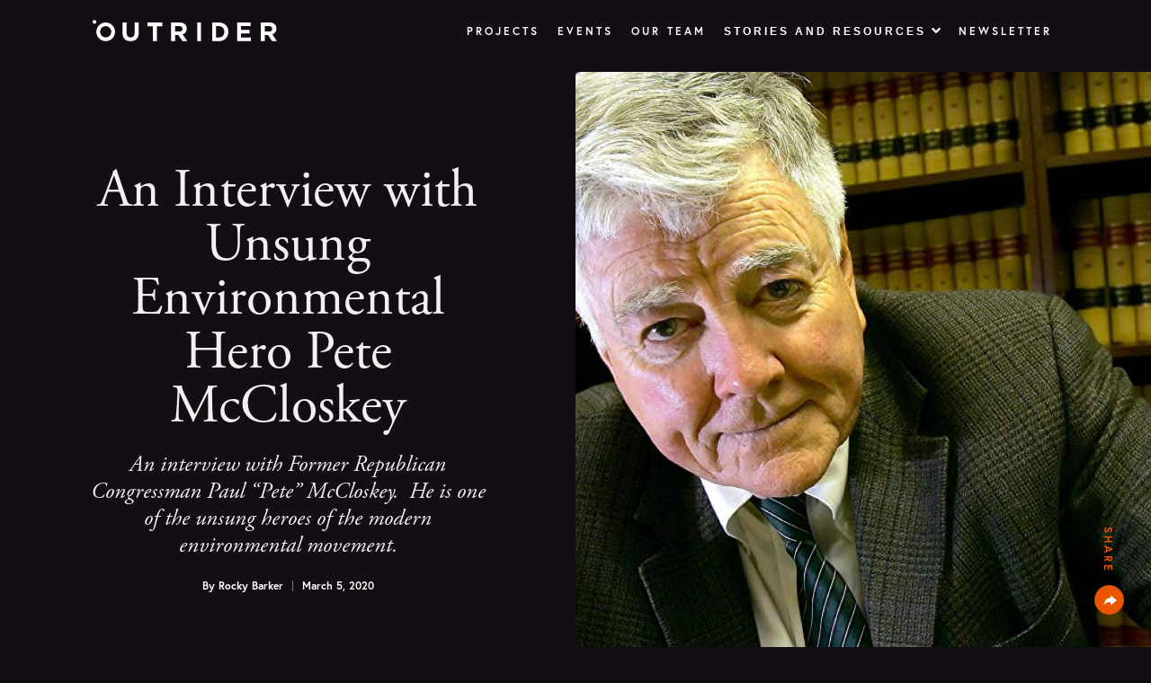

--- FILE ---
content_type: text/html; charset=UTF-8
request_url: https://outrider.org/climate-change/articles/interview-unsung-environmental-hero-pete-mccloskey
body_size: 96809
content:
<!DOCTYPE html><html><head><script>
            window.twttr = (function(d, s, id) {
						  var js, fjs = d.getElementsByTagName(s)[0],
						    t = window.twttr || {};
						  if (d.getElementById(id)) return t;
						  js = d.createElement(s);
						  js.id = id;
						  js.src = "https://platform.twitter.com/widgets.js";
						  fjs.parentNode.insertBefore(js, fjs);
						
						  t._e = [];
						  t.ready = function(f) {
						    t._e.push(f);
						  };
						
						  return t;
						}(document, "script", "twitter-wjs"));
            </script><meta charSet="utf-8"/><meta http-equiv="x-ua-compatible" content="ie=edge"/><meta name="viewport" content="width=device-width"/><script>(function(d) {var config = { kitId: 'gqa0wfx', scriptTimeout: 3000, async: true }, h=d.documentElement,t=setTimeout(function(){h.className=h.className.replace(/\bwf-loading\b/g,"")+" wf-inactive";},config.scriptTimeout),tk=d.createElement("script"),f=false,s=d.getElementsByTagName("script")[0],a;h.className+=" wf-loading";tk.src='https://use.typekit.net/'+config.kitId+'.js';tk.async=true;tk.onload=tk.onreadystatechange=function(){a=this.readyState;if(f||a&&a!="complete"&&a!="loaded")return;f=true;clearTimeout(t);try{Typekit.load(config)}catch(e){}};s.parentNode.insertBefore(tk,s) })(document);</script><link rel="apple-touch-icon" sizes="180x180" href="[data-uri]"/><link rel="icon" type="image/png" href="https://outrider.org/img/icon.png"/><link rel="stylesheet" href="https://api.tiles.mapbox.com/mapbox-gl-js/v1.12.0/mapbox-gl.css"/><link rel="stylesheet" href="https://cdnjs.cloudflare.com/ajax/libs/font-awesome/6.6.0/css/all.min.css"/><meta name="facebook-domain-verification" content="azc6p9f4hyw3el7wjfbqske4shdcrq"/><style data-href="/styles.5429358b5fa0efe2534a.css" data-identity="gatsby-global-css">@keyframes timelineCounters-module--slideUp--gcJVA{0%{opacity:0;transform:translate3d(0,50px,0)}to{opacity:1;transform:translateZ(0)}}@keyframes timelineCounters-module--slideUpLarge--n\+TY3{0%{opacity:0;transform:translate3d(0,150px,0)}to{opacity:1;transform:translateZ(0)}}.timelineCounters-module--counters--J0Hwt{padding:0 20px;text-shadow:0 0 10px rgba(0,0,0,.75)}@media only screen and (min-width:980px){.timelineCounters-module--counters--J0Hwt{bottom:0;left:0;padding:20px;position:absolute;text-shadow:none;transform-origin:left bottom;width:90%}}.timelineCounters-module--counterItem---cYnw{align-items:center;display:flex;justify-content:space-between;padding:50px 0 10px}@media only screen and (min-width:540px){.timelineCounters-module--counterItem---cYnw{justify-content:center}}@media only screen and (min-width:980px){.timelineCounters-module--counterItem---cYnw{display:block;padding:20px 0}}@media only screen and (device-width:375px)and (device-height:812px)and (-webkit-device-pixel-ratio:3){.timelineCounters-module--counterItem---cYnw{padding-bottom:30px}}.timelineCounters-module--counterItem---cYnw+.timelineCounters-module--counterItem---cYnw{border-top:1px dotted #343434}.timelineCounters-module--label--9pKDb{display:block;font:normal .75em/1 europa,sans-serif;letter-spacing:.15em;padding:5px 0;text-transform:uppercase}@media only screen and (min-width:540px){.timelineCounters-module--label--9pKDb{order:1;padding:0 15px}}@media only screen and (min-width:980px){.timelineCounters-module--label--9pKDb{font:normal 1.125em/1.125 adobe-garamond-pro,serif;letter-spacing:normal;order:0;padding:0;text-transform:none}}.timelineCounters-module--bombCount--Rstcg{font:300 1.875em/1 europa,sans-serif}.timelineCounters-module--numCounter--FERNz{display:inline-block;height:40px;overflow:hidden;position:relative;width:20px}.timelineCounters-module--numCounter--FERNz:after,.timelineCounters-module--numCounter--FERNz:before{content:"";height:12px;left:0;position:absolute;top:0;width:100%;z-index:1}.timelineCounters-module--numCounter--FERNz:after{bottom:0;top:auto}.timelineCounters-module--counterSlide--6W3cI{position:absolute;width:100%}.timelineCounters-module--counterSlide--6W3cI span{display:block;line-height:1;padding:5px 0;text-align:center}@media(min-width:1080px){.timelineCounters-module--counters--J0Hwt{padding:30px;transform:scale(1)}}@keyframes loadingScreen-module--slideUp--19duB{0%{opacity:0;transform:translate3d(0,50px,0)}to{opacity:1;transform:translateZ(0)}}@keyframes loadingScreen-module--slideUpLarge--YfiqP{0%{opacity:0;transform:translate3d(0,150px,0)}to{opacity:1;transform:translateZ(0)}}.loadingScreen-module--loadingScreen--OyVZ\+{align-items:center;background:#050405;display:flex;height:100vh;justify-content:center;position:fixed;width:100vw;z-index:9000}.loadingScreen-module--pulse--GnrBg{animation:loadingScreen-module--pulseScaleOut--rgBVA 1s ease-in-out infinite;background-color:#fff;border-radius:100%;height:40px;margin:40px auto;width:40px}@keyframes loadingScreen-module--pulseScaleOut--rgBVA{0%{transform:scale(0)}to{opacity:0;transform:scale(1)}}@keyframes effectCard-module--slideUp--Qt-Q1{0%{opacity:0;transform:translate3d(0,50px,0)}to{opacity:1;transform:translateZ(0)}}@keyframes effectCard-module--slideUpLarge--pLht7{0%{opacity:0;transform:translate3d(0,150px,0)}to{opacity:1;transform:translateZ(0)}}.effectCard-module--cardBk--6U9Ba{background:#000;height:105%;left:-2.5%;position:absolute;top:-2.5%;width:105%;z-index:0}.effectCard-module--cardBk--6U9Ba div{background-position:50%;background-repeat:no-repeat;background-size:cover;height:105%;left:-2.5%;opacity:.6;opacity:.25;position:absolute;top:-2.5%;transition:opacity .4s;width:105%;z-index:0}@media only screen and (min-width:980px){.effectCard-module--cardBk--6U9Ba div{opacity:.6;transition:opacity .4s}}.effectCard-module--card--2wrmb{-webkit-backface-visibility:hidden;backface-visibility:hidden;color:#fff;display:block;margin:0 auto 30px;max-width:600px;overflow:hidden;position:relative;text-decoration:none;transform-origin:center;transition:transform .4s}@media only screen and (min-width:980px){.effectCard-module--card--2wrmb{flex:0 1 33.33%;margin:0 1.5% 30px;max-width:none}}.effectCard-module--card--2wrmb .effectCard-module--cardContent--5gj-V{padding:30px;position:relative;width:100;z-index:1}.effectCard-module--card--2wrmb h3{color:#fff;display:block;font:normal 2rem/1.222 adobe-garamond-pro,serif;margin:0 0 1em;width:100%}@media only screen and (min-width:768px){.effectCard-module--card--2wrmb h3{font:normal 2.5rem/1.222 adobe-garamond-pro,serif}}.effectCard-module--card--2wrmb p{font:normal 1.1em/1.4 adobe-garamond-pro,serif}.effectCard-module--card--2wrmb img{display:block;width:100%}.effectCard-module--card--2wrmb .effectCard-module--text--1-3vb{opacity:1;padding-bottom:60px;position:relative;z-index:1}@media only screen and (min-width:980px){.effectCard-module--card--2wrmb .effectCard-module--text--1-3vb{opacity:0;transform:translateY(30px);transition:all .4s}}.effectCard-module--card--2wrmb .effectCard-module--text--1-3vb:before{background:#ea5600;content:"";display:block;height:1px;left:0;opacity:1;position:absolute;top:-15px;transform:translateZ(0) scale(1);transform-origin:left center;width:100px}@media only screen and (min-width:980px){.effectCard-module--card--2wrmb .effectCard-module--text--1-3vb:before{opacity:0;transform:translate3d(-30px,0,0) scale(.2);transition:all .4s cubic-bezier(.5,0,.5,1)}}.effectCard-module--card--2wrmb.effectCard-module--active--bsxmF{opacity:1;z-index:1}@media only screen and (min-width:980px){.effectCard-module--card--2wrmb.effectCard-module--active--bsxmF{transform:scale(1.08)}}.effectCard-module--card--2wrmb.effectCard-module--active--bsxmF .effectCard-module--text--1-3vb{opacity:1;transform:translateY(0)}.effectCard-module--card--2wrmb.effectCard-module--active--bsxmF .effectCard-module--text--1-3vb:before{opacity:1;transform:translateZ(0) scale(1);transition:all .6s cubic-bezier(.5,0,.5,1) .1s}.effectCard-module--card--2wrmb.effectCard-module--active--bsxmF .effectCard-module--cardBk--6U9Ba div{opacity:.25}@media only screen and (min-width:980px){.effectCard-module--card--2wrmb.effectCard-module--otherActive--ECuEl{transform:scale(.92)}}.effectCard-module--icon--DrqAD{align-items:center;bottom:30px;display:flex;justify-content:flex-start;left:20px;padding:3px 0;position:absolute;width:calc(100% - 20px);z-index:1}.effectCard-module--icon--DrqAD button{flex:0 0 auto}.effectCard-module--iconText--pXf8d{margin:0!important;opacity:1;padding:0 20px 0 15px}@media only screen and (min-width:980px){.effectCard-module--iconText--pXf8d{opacity:0;padding:0 30px 0 20px;transition:all .4s}}.effectCard-module--active--bsxmF .effectCard-module--iconText--pXf8d{opacity:1}@keyframes externalArticleList-module--slideUp--bRj\+X{0%{opacity:0;transform:translate3d(0,50px,0)}to{opacity:1;transform:translateZ(0)}}@keyframes externalArticleList-module--slideUpLarge--9e4XA{0%{opacity:0;transform:translate3d(0,150px,0)}to{opacity:1;transform:translateZ(0)}}.externalArticleList-module--externalArticleList--KVbom{margin:0 5px 5px}.externalArticleList-module--innerWrapper--HsyBM{display:flex;flex-direction:column}.externalArticleList-module--header---S\+Yj{background:linear-gradient(270deg,hsla(0,0%,100%,0),#4b414c);color:#ea5600;font-size:12px;font-weight:700;line-height:17px;padding:50px 40px 0;text-transform:uppercase}.externalArticleList-module--spacerWrapper--LhWj\+{background:#000}.externalArticleList-module--spacer--T8egA{background:linear-gradient(270deg,hsla(0,0%,100%,0),#4b414c);height:25px;min-height:25px}@media only screen and (max-width:768px){.externalArticleList-module--externalArticleList--KVbom{margin:0 20px 20px!important}}@media only screen and (max-width:1200px){.externalArticleList-module--externalArticleList--KVbom{margin:0 20px!important}.externalArticleList-module--innerWrapper--HsyBM{-webkit-overflow-scrolling:touch;flex-direction:row;overflow:hidden;overflow-x:scroll}.externalArticleList-module--header---S\+Yj{background:transparent;margin:0 20px 20px 0;padding:0}.externalArticleList-module--spacerWrapper--LhWj\+{display:none}}@keyframes externalArticle-module--slideUp--gbGEB{0%{opacity:0;transform:translate3d(0,50px,0)}to{opacity:1;transform:translateZ(0)}}@keyframes externalArticle-module--slideUpLarge--yqcKC{0%{opacity:0;transform:translate3d(0,150px,0)}to{opacity:1;transform:translateZ(0)}}.externalArticle-module--externalArticle--QkC8b{background:#000;color:#f1f1f1;font-family:adobe-garamond-pro,serif;margin-top:-1px}.externalArticle-module--externalArticleContainer--Y38iu{background:linear-gradient(270deg,hsla(0,0%,100%,0),#4b414c)}.externalArticle-module--externalArticleWrapper--Ni4Nl{padding:24px 40px}.externalArticle-module--externalArticleWrapper--Ni4Nl a,.externalArticle-module--externalArticleWrapper--Ni4Nl a:active,.externalArticle-module--externalArticleWrapper--Ni4Nl a:hover,.externalArticle-module--externalArticleWrapper--Ni4Nl a:link,.externalArticle-module--externalArticleWrapper--Ni4Nl a:visited{color:#f1f1f1;text-decoration:none}.externalArticle-module--externalArticleWrapper--Ni4Nl a>div>span{position:absolute;transition:.3s}.externalArticle-module--externalArticleWrapper--Ni4Nl a:hover{color:#d4d3d3}.externalArticle-module--externalArticleWrapper--Ni4Nl a:hover>div>span{padding-left:5px}.externalArticle-module--headline--kS9FD{font-size:22px;line-height:30px}.externalArticle-module--headline--kS9FD a,.externalArticle-module--headline--kS9FD a:active,.externalArticle-module--headline--kS9FD a:hover,.externalArticle-module--headline--kS9FD a:link,.externalArticle-module--headline--kS9FD a:visited{color:#f1f1f1;text-decoration:none}.externalArticle-module--headline--kS9FD a:hover{color:#d4d3d3}.externalArticle-module--title--GyDps{font-size:18px;font-style:italic;line-height:27px;margin-right:5px}.externalArticle-module--angle--lqase{color:#ea5600}.externalArticle-module--divider--HfHLV{border-bottom:2px solid #ea5600;margin:0 40px}@media only screen and (max-width:1200px){.externalArticle-module--divider--HfHLV{display:none}.externalArticle-module--externalArticle--QkC8b{margin-right:20px;min-width:250px}.externalArticle-module--externalArticleContainer--Y38iu{height:100%}.externalArticle-module--headline--kS9FD{font-size:16px}.externalArticle-module--externalArticleWrapper--Ni4Nl a>div>span{position:inherit}}@keyframes annotatedImage-module--slideUp--NZjoj{0%{opacity:0;transform:translate3d(0,50px,0)}to{opacity:1;transform:translateZ(0)}}@keyframes annotatedImage-module--slideUpLarge--Q-Jr6{0%{opacity:0;transform:translate3d(0,150px,0)}to{opacity:1;transform:translateZ(0)}}.annotatedImage-module--annotatedImage--Ge19T{align-items:center;display:flex;flex-direction:column;justify-content:space-around;margin-left:auto;margin-right:auto;position:relative}@media only screen and (min-width:768px){.annotatedImage-module--annotatedImage--Ge19T{max-width:700px;width:75%}}@media only screen and (min-width:980px){.annotatedImage-module--annotatedImage--Ge19T{max-width:none;width:auto}}.annotatedImage-module--image--wH85R{display:block;max-width:100%;position:relative;z-index:1}.annotatedImage-module--textWrap--Awv\+g{margin:0 auto;padding:30px 0 0;width:86%}@media only screen and (min-width:540px){.annotatedImage-module--textWrap--Awv\+g{width:90%}}@media only screen and (min-width:768px){.annotatedImage-module--textWrap--Awv\+g{width:100%}}@media only screen and (min-width:980px){.annotatedImage-module--textWrap--Awv\+g{padding:30px 20px;width:100%}}.annotatedImage-module--textBlock--6maA7{margin-bottom:30px}.annotatedImage-module--textBlock--6maA7:last-child{border-bottom:1px solid #343434;margin-bottom:0;padding-bottom:20px}@media only screen and (min-width:980px){.annotatedImage-module--textBlock--6maA7:last-child{border-bottom:none;padding-bottom:0}}.annotatedImage-module--textBlock--6maA7 img{display:block;margin:10px 0 0}.annotatedImage-module--textBlock--6maA7 h4,.annotatedImage-module--textBlock--6maA7 p{color:#999}@media(min-width:980px){.annotatedImage-module--annotatedImage--Ge19T{align-items:center;flex-direction:row;justify-content:space-around;margin:90px 0;max-width:none}.annotatedImage-module--annotatedImage--Ge19T:before{border:1px solid #343434;border-right:none;content:"";display:block;height:calc(100% + 20px);position:absolute;right:0;top:-10px;width:60%;z-index:0}.annotatedImage-module--image--wH85R{width:50%}.annotatedImage-module--textWrap--Awv\+g{padding:20px 40px;width:50%}}@media(min-width:1100px){.annotatedImage-module--textWrap--Awv\+g{padding:20px 90px}.annotatedImage-module--annotatedImage--Ge19T{margin:150px 0}.annotatedImage-module--annotatedImage--Ge19T:before{height:calc(100% + 160px);top:-80px}}@keyframes popularStories-module--slideUp--arp6Z{0%{opacity:0;transform:translate3d(0,50px,0)}to{opacity:1;transform:translateZ(0)}}@keyframes popularStories-module--slideUpLarge--KZY0G{0%{opacity:0;transform:translate3d(0,150px,0)}to{opacity:1;transform:translateZ(0)}}.popularStories-module--popularStories--75wJh{margin:auto;max-width:700px;width:86%}@media only screen and (min-width:768px){.popularStories-module--popularStories--75wJh{width:75%}}@media only screen and (min-width:1200px){.popularStories-module--popularStories--75wJh{align-items:center;max-width:830px;width:calc(75% + 130px)}}.popularStories-module--articleScrollWrapper--Tx735{align-items:center;display:flex;flex-direction:row;flex-wrap:nowrap}.popularStories-module--articleListWrapper--OjXPX{display:flex;overflow:hidden;overflow-x:scroll}@media only screen and (min-width:1200px){.popularStories-module--articleListWrapper--OjXPX{overflow-x:hidden}}.popularStories-module--heading--woJkx{color:#f1f1f1;font-size:16px;font-weight:700;letter-spacing:1.33px;line-height:17px;margin-bottom:25px;text-transform:uppercase}@media only screen and (min-width:1200px){.popularStories-module--heading--woJkx{margin-left:65px}}.popularStories-module--spacer--p-4Vm{border:1px solid #ea5600;box-sizing:border-box;height:1px;margin-bottom:25px;width:46px}@media only screen and (min-width:1200px){.popularStories-module--spacer--p-4Vm{margin-left:65px}}.popularStories-module--story--H0Phc{border:1px solid #343434;color:#f1f1f1;font-family:adobe-garamond-pro,serif;font-size:22px;line-height:30px;margin-right:30px;min-height:170px;min-width:250px;padding:15px}.popularStories-module--story--H0Phc .popularStories-module--arciveWrapper--nlCXs{margin-bottom:15px}.popularStories-module--story--H0Phc .popularStories-module--archive--BJgnI,.popularStories-module--story--H0Phc .popularStories-module--archive--BJgnI:link,.popularStories-module--story--H0Phc .popularStories-module--archive--BJgnI:visited{box-shadow:inset 0 -1px 0 0 transparent;color:#ea5600;font-family:europa,sans-serif;font-size:12px;font-weight:700;letter-spacing:1px;line-height:17px;text-decoration:none;transition:box-shadow .43s cubic-bezier(.55,.085,0,.99)}.popularStories-module--story--H0Phc .popularStories-module--archive--BJgnI:hover{box-shadow:inset 0 -2em 0 0 rgba(234,86,0,.9);color:#fff}.popularStories-module--story--H0Phc .popularStories-module--author--qUzjv{color:#f1f1f1;font-family:europa,sans-serif;font-size:10px;font-weight:700;letter-spacing:.83px;line-height:17px;margin-top:15px}.popularStories-module--story--H0Phc a,.popularStories-module--story--H0Phc a:link,.popularStories-module--story--H0Phc a:visited{color:#f1f1f1;text-decoration:none}.popularStories-module--story--H0Phc a:hover{color:#e2e2e2;text-decoration:none}.popularStories-module--moreStoriesWrapper--YqMyS{border:1px solid #343434;color:#fff;display:flex;justify-content:center;min-height:170px;min-width:250px;padding:20px 30px}.popularStories-module--moreStoriesButton--y8SsO{align-items:center;background:transparent;color:#f1f1f1;display:flex;flex-direction:column;justify-content:center;padding:0;pointer-events:auto;text-decoration:none;transition:transform .4s .1s}.popularStories-module--moreStoriesButton--y8SsO:hover{cursor:pointer}.popularStories-module--moreStoriesButton--y8SsO:focus{outline:0}.popularStories-module--moreStoriesButton--y8SsO:hover .popularStories-module--moreStoriesArrow--1JV8b{background:#ea5600;color:#f1f1f1;text-shadow:none}.popularStories-module--moreStoriesButton--y8SsO:hover .popularStories-module--moreStoriesArrow--1JV8b:after{background:#ea5600;opacity:0;transform:scale(1.5)}.popularStories-module--moreStoriesButton--y8SsO:hover .popularStories-module--moreStories--3VmId{color:#e2e2e2}.popularStories-module--moreStories--3VmId{color:#f1f1f1;font-family:adobe-garamond-pro,serif;font-size:22px;font-weight:400;letter-spacing:1px;line-height:30px;margin-top:15px}.popularStories-module--moreStoriesArrow--1JV8b{color:#f1f1f1!important;font-size:33px;font-weight:100;height:40px!important;line-height:30px;margin-left:10px;width:40px!important}.popularStories-module--moreStoriesArrow--1JV8b:after{height:40px!important;width:40px!important}.popularStories-module--leftArrow--1mtrj{visible:hidden!important;display:none!important}@media only screen and (min-width:1200px){.popularStories-module--leftArrow--1mtrj{visible:hidden;color:#f1f1f1!important;display:block!important;height:45px!important;margin-right:20px;min-width:45px;transform:rotate(180deg);width:45px!important}.popularStories-module--leftArrow--1mtrj:before{line-height:45px!important}.popularStories-module--leftArrow--1mtrj:after{height:45px!important;width:45px!important}}.popularStories-module--rightArrow--rck4G{visible:hidden!important;display:none!important}@media only screen and (min-width:1200px){.popularStories-module--rightArrow--rck4G{color:#f1f1f1!important;display:block!important;height:45px!important;margin-left:20px;min-width:45px;width:45px!important}.popularStories-module--rightArrow--rck4G:before{line-height:45px!important}.popularStories-module--rightArrow--rck4G:after{height:45px!important;width:45px!important}}@keyframes resourcesCallout-module--slideUp--Dyizg{0%{opacity:0;transform:translate3d(0,50px,0)}to{opacity:1;transform:translateZ(0)}}@keyframes resourcesCallout-module--slideUpLarge--S30rW{0%{opacity:0;transform:translate3d(0,150px,0)}to{opacity:1;transform:translateZ(0)}}.resourcesCallout-module--resourcesCallout--oUZgG{background-color:#f1f1f1;color:#0e0e0e;padding:45px 0}@media only screen and (min-width:768px){.resourcesCallout-module--resourcesCallout--oUZgG{padding:75px 0}}.resourcesCallout-module--resourcesCallout--oUZgG h1{position:relative}.resourcesCallout-module--resourcesCallout--oUZgG h1:before{background-color:#ea5600;content:"";display:block;height:2px;margin-bottom:20px;width:100px}.resourcesCallout-module--resourcesCallout--oUZgG ul{font-family:adobe-garamond-pro,serif;margin:0;padding:0}.resourcesCallout-module--resourcesCallout--oUZgG ul li{border-top:1px solid hsla(0,1%,83%,.5);display:block;font-size:18px;font-size:1.125 rem;font-style:italic;line-height:26px;line-height:1.625 rem;padding:25px 0;position:relative}@media only screen and (min-width:980px){.resourcesCallout-module--resourcesCallout--oUZgG ul li{font-size:21px;font-size:1.3125 rem;line-height:30px;line-height:1.875 rem}}.resourcesCallout-module--resourcesCallout--oUZgG ul li:last-child{border-bottom:1px solid hsla(0,1%,83%,.5)}.resourcesCallout-module--resourcesCallout--oUZgG ul li a{color:#0e0e0e;display:block;padding-right:60px;text-decoration:none;transition:all .5s cubic-bezier(.18,1,.21,1)}@media only screen and (min-width:768px){.resourcesCallout-module--resourcesCallout--oUZgG ul li a{padding-right:100px}}.resourcesCallout-module--resourcesCallout--oUZgG ul li a span{position:absolute;right:0;top:50%;transform:translateY(-50%)}.resourcesCallout-module--resourcesCallout--oUZgG ul li a:hover{color:#676666}.resourcesCallout-module--ctaWrap--XlNh4{margin-top:30px;text-align:center}@media only screen and (min-width:540px){.resourcesCallout-module--ctaWrap--XlNh4{align-items:center;display:flex;flex-flow:row wrap;flex-wrap:wrap;text-align:inherit}}@media only screen and (min-width:980px){.resourcesCallout-module--ctaWrap--XlNh4{margin-top:40px}}@media only screen and (min-width:540px){.resourcesCallout-module--colLeft--xNkxI{flex:2 1}}.resourcesCallout-module--colLeft--xNkxI p{color:#ea5600;font-family:adobe-garamond-pro,serif;font-size:26px;font-size:1.625 rem;font-style:italic}@media only screen and (min-width:540px){.resourcesCallout-module--colRight--ifsPO{flex:1 1;text-align:right}}@keyframes simpleCallout-module--slideUp--lE1Gr{0%{opacity:0;transform:translate3d(0,50px,0)}to{opacity:1;transform:translateZ(0)}}@keyframes simpleCallout-module--slideUpLarge--ueYgK{0%{opacity:0;transform:translate3d(0,150px,0)}to{opacity:1;transform:translateZ(0)}}.simpleCallout-module--simpleCallout--Y2k4j>div{align-items:center;border-bottom:1px solid #ea5600;border-top:1px solid #ea5600;color:#f1f1f1;display:flex;flex-direction:row;font-family:adobe-garamond-pro,serif;font-size:20px;justify-content:space-between;line-height:32px;padding:30px 25px!important;text-align:center}.simpleCallout-module--simpleCallout--Y2k4j a[class*=button]{padding:6px 40px!important}.simpleCallout-module--text--QE\+sY{font-size:26px;font-style:italic;line-height:29px;text-align:center}@media only screen and (max-width:768px){.simpleCallout-module--simpleCallout--Y2k4j>div{flex-direction:column;padding:25px 0!important}.simpleCallout-module--text--QE\+sY{margin-bottom:25px}}@keyframes creditCallout-module--slideUp--RjED-{0%{opacity:0;transform:translate3d(0,50px,0)}to{opacity:1;transform:translateZ(0)}}@keyframes creditCallout-module--slideUpLarge--MCttL{0%{opacity:0;transform:translate3d(0,150px,0)}to{opacity:1;transform:translateZ(0)}}.creditCallout-module--creditCallout--S3fVt{border-top:1px solid #343434;padding-top:40px}.creditCallout-module--creditCallout--S3fVt p{color:#d1d1d1;font:normal 1em/1.5 adobe-garamond-pro,serif;margin:0}@media only screen and (min-width:980px){.creditCallout-module--creditCallout--S3fVt p{flex:0 0 60%;padding-left:40px}.creditCallout-module--creditCallout--S3fVt{align-items:flex-start;display:flex;flex-direction:row;justify-content:flex-start}}.creditCallout-module--logoWrap--mH2Xk{max-width:350px}.creditCallout-module--logoWrap--mH2Xk img{display:block;height:auto;margin-bottom:20px;margin-top:-10px;max-width:100%}@media only screen and (min-width:980px){.creditCallout-module--logoWrap--mH2Xk{flex:0 0 40%}}@keyframes inlineMailChimpForm-module--slideUp--0GtPM{0%{opacity:0;transform:translate3d(0,50px,0)}to{opacity:1;transform:translateZ(0)}}@keyframes inlineMailChimpForm-module--slideUpLarge--Zc7Ei{0%{opacity:0;transform:translate3d(0,150px,0)}to{opacity:1;transform:translateZ(0)}}.inlineMailChimpForm-module--form--zF7Bu{border-bottom:1px solid #ea5600;border-top:1px solid #ea5600;color:#f1f1f1;font-family:adobe-garamond-pro,serif;font-size:20px;line-height:32px;padding:30px 25px!important;text-align:center}.inlineMailChimpForm-module--form--zF7Bu.inlineMailChimpForm-module--blackText--WRxNG{color:#000}.inlineMailChimpForm-module--form--zF7Bu.inlineMailChimpForm-module--blackText--WRxNG .inlineMailChimpForm-module--emailInput--3BJxp{border-color:#6c6c6e;color:#000}.inlineMailChimpForm-module--form--zF7Bu.inlineMailChimpForm-module--blackText--WRxNG .inlineMailChimpForm-module--emailInput--3BJxp::placeholder{color:#6c6c6e}.inlineMailChimpForm-module--form--zF7Bu .inlineMailChimpForm-module--smallGreyText--GCU\+k{color:hsla(0,0%,40%,.96);font-family:Europa-Bold,sans-serif;font-size:12px;font-weight:700;letter-spacing:2px;line-height:14px;margin-bottom:15px;text-transform:uppercase}.inlineMailChimpForm-module--form--zF7Bu .inlineMailChimpForm-module--largeWhiteText--3-CaY{font-size:28px;line-height:50px;margin-bottom:20px}.inlineMailChimpForm-module--form--zF7Bu .inlineMailChimpForm-module--textBlock--kWuGj{margin-left:auto;margin-right:auto}.inlineMailChimpForm-module--form--zF7Bu .inlineMailChimpForm-module--inputGroup--2fbAU{padding:20px 0 10px;text-align:center}.inlineMailChimpForm-module--form--zF7Bu .inlineMailChimpForm-module--buttonMargin--ZYkhg{margin:0 10px}.inlineMailChimpForm-module--form--zF7Bu .inlineMailChimpForm-module--spacer--oxUa5{display:inline-block;min-width:40px;width:40px}@media only screen and (max-width:768px){.inlineMailChimpForm-module--form--zF7Bu .inlineMailChimpForm-module--spacer--oxUa5{display:block;height:10px;min-width:0;width:0}.inlineMailChimpForm-module--form--zF7Bu .inlineMailChimpForm-module--emailInput--3BJxp::placeholder{text-align:center}}.inlineMailChimpForm-module--form--zF7Bu .inlineMailChimpForm-module--emailInput--3BJxp{background-color:transparent;border:1px solid #f1f1f1;color:#f1f1f1;height:50px;margin-bottom:10px;margin-left:10px;margin-right:10px;min-width:240px;padding:0 10px;vertical-align:middle;width:calc(100% - 240px)}.inlineMailChimpForm-module--form--zF7Bu .inlineMailChimpForm-module--emailInput--3BJxp::placeholder{color:#f1f1f1;font-family:Europa-Regular,sans-serif;font-size:12px;letter-spacing:2px;padding-left:10px;text-transform:uppercase}.inlineMailChimpForm-module--form--zF7Bu .inlineMailChimpForm-module--submitButton--o6qVl{background-color:#ea5600;border:1px solid #ea5600;border-radius:21.5px;color:#f1f1f1;font-family:Europa-Bold,sans-serif;font-size:12px;font-weight:700;height:43px;letter-spacing:2px;line-height:14px;text-transform:uppercase;width:200px}.inlineMailChimpForm-module--form--zF7Bu .inlineMailChimpForm-module--errorResponse--qaxOO{color:red;font-family:Europa-Bold,sans-serif;font-size:12px;font-weight:700;letter-spacing:2px;line-height:14px;margin-top:10px;text-align:left}.inlineMailChimpForm-module--form--zF7Bu .inlineMailChimpForm-module--errorResponse--qaxOO a,.inlineMailChimpForm-module--form--zF7Bu .inlineMailChimpForm-module--errorResponse--qaxOO a:link,.inlineMailChimpForm-module--form--zF7Bu .inlineMailChimpForm-module--errorResponse--qaxOO a:visited{box-shadow:inset 0 -1px 0 0 #ea5600;color:#f1f1f1;text-decoration:none;transition:box-shadow .43s cubic-bezier(.55,.085,0,.99)}.inlineMailChimpForm-module--form--zF7Bu .inlineMailChimpForm-module--errorResponse--qaxOO a:hover{box-shadow:inset 0 -1.25em 0 0 #ea5600}.inlineMailChimpForm-module--form--zF7Bu .inlineMailChimpForm-module--footer--8XTWQ{color:#fff;font-size:14px;line-height:26px;text-align:center}@media only screen and (max-width:768px){.inlineMailChimpForm-module--form--zF7Bu{padding:10px 0!important}}@keyframes sectionHeading-module--slideUp--AmblL{0%{opacity:0;transform:translate3d(0,50px,0)}to{opacity:1;transform:translateZ(0)}}@keyframes sectionHeading-module--slideUpLarge--cQosN{0%{opacity:0;transform:translate3d(0,150px,0)}to{opacity:1;transform:translateZ(0)}}.sectionHeading-module--sectionHeading--wjMUP{margin:80px auto 25px!important;position:relative}@media only screen and (min-width:980px){.sectionHeading-module--sectionHeading--wjMUP{margin:90px auto 68px!important}}@media only screen and (min-width:1200px){.sectionHeading-module--sectionHeading--wjMUP{margin:160px auto 80px!important}}.sectionHeading-module--sectionHeading--wjMUP h1{display:inline;margin-bottom:0!important}@media only screen and (min-width:1200px){.sectionHeading-module--sectionHeading--wjMUP h1{display:inline-block;font-size:3.35em!important}}.sectionHeading-module--sectionHeadingFAQ--zFmzV{margin:15px auto 0!important}.sectionHeading-module--sectionHeadingFAQ--zFmzV h2{font-size:2em;margin:0;position:relative}.sectionHeading-module--sectionHeadingFAQ--zFmzV h2:before{background:#ea5600;content:"";display:block;height:1px;margin-bottom:34px;width:70px}@media only screen and (min-width:980px){.sectionHeading-module--sectionHeadingFAQ--zFmzV h2{font-size:2.4em}.sectionHeading-module--sectionHeadingFAQ--zFmzV h2:before{background:#ea5600;height:1px;left:-100px;margin:0;position:absolute;top:.5em;width:70px}}.sectionHeading-module--line--oHWV4{color:#ea5600;display:inline;font-family:adobe-garamond-pro,serif;font-size:30px;font-size:1.875 rem;font-style:italic;padding:5px 0}.sectionHeading-module--line--oHWV4 .sectionHeading-module--lineObj--amVLj{display:inline-block}.sectionHeading-module--line--oHWV4 .sectionHeading-module--lineObj--amVLj:after{content:". ";margin:0 10px 0 0}@media only screen and (min-width:1200px){.sectionHeading-module--line--oHWV4{display:inline-block;left:-15vw;position:absolute;top:50%;transform:translateY(-50%)}.sectionHeading-module--line--oHWV4 .sectionHeading-module--lineObj--amVLj{background-color:#ea5600;content:"";display:inline-block;height:1px;margin:0 0 0 20px;vertical-align:middle;width:9vw}.sectionHeading-module--line--oHWV4 .sectionHeading-module--lineObj--amVLj:after{content:"";margin:0}}@media only screen and (min-width:1500px){.sectionHeading-module--line--oHWV4 .sectionHeading-module--lineObj--amVLj{width:10vw}}@media only screen and (min-width:1200px){.sectionHeading-module--lineRight--sSzSK{left:unset;right:-15vw}}@keyframes contactCallout-module--slideUp--83pw-{0%{opacity:0;transform:translate3d(0,50px,0)}to{opacity:1;transform:translateZ(0)}}@keyframes contactCallout-module--slideUpLarge--LPTCJ{0%{opacity:0;transform:translate3d(0,150px,0)}to{opacity:1;transform:translateZ(0)}}.contactCallout-module--contactCallout---ExMx{margin-bottom:80px;position:relative}@media only screen and (min-width:768px){.contactCallout-module--contactCallout---ExMx{align-items:flex-end;display:flex;height:540px;margin-bottom:100px}}.contactCallout-module--colLeft--1UOmQ{background-color:#251f25;height:100%;margin-bottom:30px;overflow:hidden;position:relative}@media only screen and (min-width:768px){.contactCallout-module--colLeft--1UOmQ{flex:2 1;margin-bottom:0}}.contactCallout-module--colRight--IGN5l{padding:0 30px}@media only screen and (min-width:768px){.contactCallout-module--colRight--IGN5l{flex:1 1}}.contactCallout-module--line--WlGVp{position:relative}.contactCallout-module--line--WlGVp:before{background-color:#ea5600;content:"";display:block;height:3px;margin:45px 0 20px;width:70px}@media only screen and (min-width:768px){.contactCallout-module--line--WlGVp:before{margin:0 0 25px}}.contactCallout-module--mapContainer--VtI\+1{height:300px;position:relative;width:100%}@media only screen and (min-width:768px){.contactCallout-module--mapContainer--VtI\+1{bottom:0;height:100%;position:absolute;top:0}}@keyframes mailChimpForm-module--slideUp--svBI\+{0%{opacity:0;transform:translate3d(0,50px,0)}to{opacity:1;transform:translateZ(0)}}@keyframes mailChimpForm-module--slideUpLarge--Fby00{0%{opacity:0;transform:translate3d(0,150px,0)}to{opacity:1;transform:translateZ(0)}}.mailChimpForm-module--form--dowlL label{display:block;margin-bottom:30px}.mailChimpForm-module--form--dowlL label span{color:#fff;display:block;font-size:16px;font-size:1 rem;font-weight:600;margin-bottom:20px}@media only screen and (min-width:768px){.mailChimpForm-module--form--dowlL label span{font-size:18px;font-size:1.125 rem}}.mailChimpForm-module--form--dowlL input,.mailChimpForm-module--form--dowlL select{-webkit-appearance:none;-moz-appearance:none;background-color:transparent;border:1px solid #6c6c6e;border-radius:0;color:#6c6c6e;display:block;font-size:14px;font-size:.875 rem;font-weight:400;line-height:1.3;outline:0;padding:20px;transition:all .3s;width:100%}@media only screen and (min-width:768px){.mailChimpForm-module--form--dowlL input,.mailChimpForm-module--form--dowlL select{font-size:18px;font-size:1.125 rem}}.mailChimpForm-module--form--dowlL input::placeholder,.mailChimpForm-module--form--dowlL select::placeholder{color:#6c6c6e}.mailChimpForm-module--form--dowlL input:focus,.mailChimpForm-module--form--dowlL select:focus{border-color:#fff;color:#fff;outline:0}.mailChimpForm-module--form--dowlL input:focus::placeholder,.mailChimpForm-module--form--dowlL select:focus::placeholder{color:#fff}.mailChimpForm-module--form--dowlL select,.mailChimpForm-module--form--dowlL select:-moz-focusring,.mailChimpForm-module--form--dowlL select::-moz-focus-inner{color:transparent!important;text-shadow:0 0 0 #6c6c6e!important}.mailChimpForm-module--form--dowlL .mailChimpForm-module--selectList--ywSbv{position:relative}.mailChimpForm-module--form--dowlL .mailChimpForm-module--selectList--ywSbv:after{border-color:#6c6c6e transparent transparent;border-style:solid;border-width:8px 6.5px 0;content:"";height:0;position:absolute;right:25px;top:50%;transform:translateY(-4px);width:0}.mailChimpForm-module--form--dowlL .mailChimpForm-module--submit--a9o9I{background:#fff;border-radius:50px;color:#000;cursor:pointer;display:inline-block;font-family:europa,sans-serif;font-size:11px;font-size:.6875 rem;font-weight:700;letter-spacing:2px;margin-top:10px;min-width:200px;padding:12px 30px;position:relative;text-align:center;text-decoration:none;text-transform:uppercase;transition:all .3s;width:auto}@media only screen and (min-width:768px){.mailChimpForm-module--form--dowlL .mailChimpForm-module--submit--a9o9I{font-size:12px;font-size:.75 rem;margin-top:30px;padding:15px 45px}}.mailChimpForm-module--form--dowlL .mailChimpForm-module--submit--a9o9I:focus,.mailChimpForm-module--form--dowlL .mailChimpForm-module--submit--a9o9I:hover{background:#ea5600;color:#fff}@keyframes mailChimpThankYou-module--slideUp--pVwfO{0%{opacity:0;transform:translate3d(0,50px,0)}to{opacity:1;transform:translateZ(0)}}@keyframes mailChimpThankYou-module--slideUpLarge--5mTV1{0%{opacity:0;transform:translate3d(0,150px,0)}to{opacity:1;transform:translateZ(0)}}.mailChimpThankYou-module--oneColWrap--hjwje{background-position:top;background-size:cover;display:flex;flex-direction:column;margin:-175px auto 0;max-width:100%;padding-bottom:180px;padding-top:175px;width:100%}.mailChimpThankYou-module--mailChimpThankYouInset--x\+3E4{margin:0 auto;max-width:calc(92% - 60px)}.mailChimpThankYou-module--calloutHeading--s3LfR{display:block;font-family:adobe-garamond-pro,serif;font-size:60px;font-size:3.75 rem;font-weight:200;line-height:60px;line-height:3.75 rem;margin:0 auto;max-width:1000px;text-align:center}.mailChimpThankYou-module--calloutText--yzZnN{display:block;font-family:adobe-garamond-pro,serif;font-size:22px;font-size:1.375 rem;font-weight:400;line-height:30px;line-height:1.875 rem;margin:0 auto;max-width:550px;padding:20px 0 15px;text-align:center}.mailChimpThankYou-module--followUs--NW\+q5{font-family:adobe-garamond-pro,serif;font-size:32px;font-size:2 rem;font-weight:400;line-height:46px;line-height:2.875 rem;margin:15px 0;padding:0;text-align:center}.mailChimpThankYou-module--iconTwitter--U\+7jz{background-position:50%;background-repeat:no-repeat;background-size:50%!important;margin:0!important}.mailChimpThankYou-module--iconTwitter--U\+7jz:after{content:none!important}.mailChimpThankYou-module--iconTwitter--U\+7jz:hover{background-image:url(/img/xlogo-white.png)!important}.mailChimpThankYou-module--socialWrap--NnE--{list-style:none;margin:0 auto;text-align:center}.mailChimpThankYou-module--socialWrap--NnE-- li{display:inline-block;padding:0 10px;text-align:center}@media only screen and (max-width:768px){.mailChimpThankYou-module--oneColWrap--hjwje{flex-direction:column;margin-top:-175px;max-width:100%;padding-bottom:200px;padding-top:175px;width:100%}.mailChimpThankYou-module--mailChimpThankYouInset--x\+3E4{margin:0 auto;max-width:calc(98% - 60px)}}@keyframes oneColMailChimpForm-module--slideUp--QJBqS{0%{opacity:0;transform:translate3d(0,50px,0)}to{opacity:1;transform:translateZ(0)}}@keyframes oneColMailChimpForm-module--slideUpLarge--cUaYy{0%{opacity:0;transform:translate3d(0,150px,0)}to{opacity:1;transform:translateZ(0)}}.oneColMailChimpForm-module--oneColWrap--NgYJX{background-position:top;background-size:cover;display:flex;flex-direction:column;margin:-175px auto 0;max-width:100%;padding-bottom:180px;padding-top:175px;width:100%}.oneColMailChimpForm-module--oneColMailChimpFormInset--gXyDT{margin:0 auto;max-width:calc(92% - 60px)}.oneColMailChimpForm-module--mcEmbedSignupWrap--DNtRf{flex:1 1;max-width:100%;padding:0;width:100%}.oneColMailChimpForm-module--calloutHeading--5spio{font-family:adobe-garamond-pro,serif;font-size:60px;font-size:3.75 rem;font-weight:200;line-height:60px;line-height:3.75 rem;margin:0 auto;max-width:1000px;padding:0 0 22px;text-align:center}.oneColMailChimpForm-module--calloutSubtitle--vYGYC{font-family:adobe-garamond-pro,serif;font-size:27px;font-size:1.6875 rem;font-weight:200;line-height:33px;line-height:2.0625 rem;margin:0 auto;max-width:800px;padding:0 0 18px;text-align:center}.oneColMailChimpForm-module--calloutText--K-Yeo{font-family:europa,sans-serif;font-size:12px;font-size:.75 rem;font-weight:400;line-height:20px;line-height:1.25 rem;margin:15px 0;padding:0;text-align:center}.oneColMailChimpForm-module--form--3pm7d{color:#f1f1f1;font-family:adobe-garamond-pro,serif;font-size:20px;line-height:32px;margin:0 auto;max-width:800px;padding:10px 10px 0!important;text-align:left;width:100%!important}.oneColMailChimpForm-module--form--3pm7d .oneColMailChimpForm-module--logo--VgWV7{display:none}.oneColMailChimpForm-module--form--3pm7d .oneColMailChimpForm-module--smallGreyText--ryL4x{color:hsla(0,0%,40%,.96);font-size:12px;font-weight:700;letter-spacing:2px;line-height:14px;margin-bottom:15px;text-transform:uppercase}.oneColMailChimpForm-module--form--3pm7d .oneColMailChimpForm-module--smallHeader--T\+tgH{font-family:europa,sans-serif;font-size:12px;margin-bottom:20px;text-transform:uppercase}.oneColMailChimpForm-module--form--3pm7d .oneColMailChimpForm-module--largeText--ygyo7{font-size:40px;line-height:54px;margin-bottom:20px}.oneColMailChimpForm-module--form--3pm7d .oneColMailChimpForm-module--textBlock--h-v1p{margin-left:auto;margin-right:auto}.oneColMailChimpForm-module--form--3pm7d .oneColMailChimpForm-module--inputGroupLeft--jeWZu{float:left;margin:0 1% 0 0;padding:0;text-align:left;width:49%}.oneColMailChimpForm-module--form--3pm7d .oneColMailChimpForm-module--inputGroupLeft--jeWZu:after{clear:both;content:"";display:table}.oneColMailChimpForm-module--form--3pm7d .oneColMailChimpForm-module--inputGroupRight--32Lrn{float:left;margin:0 0 0 1%;padding:0;text-align:left;width:49%}.oneColMailChimpForm-module--form--3pm7d .oneColMailChimpForm-module--inputGroupRight--32Lrn:after{clear:both;content:"";display:table}.oneColMailChimpForm-module--form--3pm7d #oneColMailChimpForm-module--mce-error-response--KZnyi{text-align:center}.oneColMailChimpForm-module--form--3pm7d .oneColMailChimpForm-module--spacer--bMTVR{display:inline-block;float:none!important;min-width:40px;width:40px}.oneColMailChimpForm-module--form--3pm7d .oneColMailChimpForm-module--navSocial--I8tyu{padding-left:0}.oneColMailChimpForm-module--form--3pm7d .oneColMailChimpForm-module--navSocial--I8tyu li{display:inline-block;font-size:28px;margin:0 10px}.oneColMailChimpForm-module--form--3pm7d .oneColMailChimpForm-module--navSocial--I8tyu li:last-child{margin-right:0}@media only screen and (max-width:768px){.oneColMailChimpForm-module--form--3pm7d .oneColMailChimpForm-module--spacer--bMTVR{display:block;height:10px;min-width:0;width:0}.oneColMailChimpForm-module--form--3pm7d .oneColMailChimpForm-module--emailInput--IDErx::placeholder{text-align:center}}.oneColMailChimpForm-module--form--3pm7d label{font-family:europa,sans-serif;font-size:12px;font-size:.75 rem;font-weight:600;line-height:17px;line-height:1.0625 rem;text-transform:uppercase}.oneColMailChimpForm-module--form--3pm7d .oneColMailChimpForm-module--emailInput--IDErx,.oneColMailChimpForm-module--form--3pm7d .oneColMailChimpForm-module--textInput--qyya1{background-color:transparent;border:none;border-bottom:1px solid #fff;color:#f1f1f1;display:block;float:none;font-family:adobe-garamond-pro,serif;height:40px;margin-bottom:15px;padding:0 10px;vertical-align:middle;width:100%}.oneColMailChimpForm-module--form--3pm7d .oneColMailChimpForm-module--emailInput--IDErx::placeholder,.oneColMailChimpForm-module--form--3pm7d .oneColMailChimpForm-module--textInput--qyya1::placeholder{font-family:adobe-garamond-pro,serif}.oneColMailChimpForm-module--form--3pm7d .oneColMailChimpForm-module--submitButton--qE-dd{float:none!important;padding:18px 45px!important;text-align:center}.oneColMailChimpForm-module--form--3pm7d .oneColMailChimpForm-module--errorResponse--vEMEx{font-family:europa,sans-serif;font-size:16px;font-size:1 rem;font-weight:400;line-height:22px;line-height:1.375 rem;margin:0 0 15px;padding:0;text-align:center}.oneColMailChimpForm-module--form--3pm7d .oneColMailChimpForm-module--errorResponse--vEMEx a,.oneColMailChimpForm-module--form--3pm7d .oneColMailChimpForm-module--errorResponse--vEMEx a:link,.oneColMailChimpForm-module--form--3pm7d .oneColMailChimpForm-module--errorResponse--vEMEx a:visited{box-shadow:inset 0 -1px 0 0 #ea5600;color:#f1f1f1;text-decoration:none;transition:box-shadow .43s cubic-bezier(.55,.085,0,.99)}.oneColMailChimpForm-module--form--3pm7d .oneColMailChimpForm-module--errorResponse--vEMEx a:hover{box-shadow:inset 0 -1.25em 0 0 #ea5600}.oneColMailChimpForm-module--form--3pm7d .oneColMailChimpForm-module--footer--qB9pR{color:#fff;font-size:14px;line-height:26px;text-align:center}@media only screen and (max-width:768px){.oneColMailChimpForm-module--oneColWrap--NgYJX{flex-direction:column;margin-top:-175px;max-width:100%;padding-bottom:200px;padding-top:175px;width:100%}.oneColMailChimpForm-module--oneColWrap--NgYJX .oneColMailChimpForm-module--inputGroupLeft--jeWZu,.oneColMailChimpForm-module--oneColWrap--NgYJX .oneColMailChimpForm-module--inputGroupRight--32Lrn{float:none;margin:0;padding:0;text-align:left;width:100%}.oneColMailChimpForm-module--oneColMailChimpFormInset--gXyDT{margin:0 auto;max-width:calc(98% - 60px)}.oneColMailChimpForm-module--form--3pm7d{padding:10px 0!important}}@keyframes twoColMailChimpForm-module--slideUp--3UGi6{0%{opacity:0;transform:translate3d(0,50px,0)}to{opacity:1;transform:translateZ(0)}}@keyframes twoColMailChimpForm-module--slideUpLarge--99EWu{0%{opacity:0;transform:translate3d(0,150px,0)}to{opacity:1;transform:translateZ(0)}}.twoColMailChimpForm-module--twoColWrap--ZHLIM{background-position:top;background-size:cover;margin:-175px auto 0;max-width:100%;padding-bottom:180px;padding-top:175px;width:100%}.twoColMailChimpForm-module--twoColMailChimpFormInset--fBsvC{display:flex;flex-direction:row;margin:0 auto;max-width:calc(92% - 60px);width:100%}.twoColMailChimpForm-module--twoColWrapLeftCol--0Rsoy{font-family:adobe-garamond-pro,serif;margin:0 0 20px;padding:0 55px 0 0;width:60%}.twoColMailChimpForm-module--twoColWrapLeftCol--0Rsoy h1{font-size:60px;font-size:3.75 rem;font-weight:200;line-height:60px;line-height:3.75 rem}.twoColMailChimpForm-module--twoColWrapLeftCol--0Rsoy div{font-size:22px;font-size:1.375 rem;font-weight:200;line-height:30px;line-height:1.875 rem}.twoColMailChimpForm-module--twoColWrapLeftCol--0Rsoy div ul{list-style:none;list-style-position:inside;margin:0;padding:0}.twoColMailChimpForm-module--twoColWrapLeftCol--0Rsoy div ul li{font-size:25px;font-size:1.5625 rem;line-height:32px;line-height:2 rem;margin:0 0 40px;padding:0 0 0 50px;position:relative}.twoColMailChimpForm-module--twoColWrapLeftCol--0Rsoy div ul li:before{text-rendering:auto;-webkit-font-smoothing:antialiased;background-color:#ea5600;border-radius:50%;content:"";display:inline-block;font-family:Font Awesome\ 5 Free;font-size:12px;font-size:.75 rem;font-style:normal;font-variant:normal;font-weight:900;height:38px;left:0;line-height:38px;line-height:2.375 rem;margin:0;padding:0;position:absolute;text-align:center;width:38px}.twoColMailChimpForm-module--twoColWrapRightCol--a0Uos{width:40%}.twoColMailChimpForm-module--twoColWrapRightCol--a0Uos .twoColMailChimpForm-module--mcEmbedSignupWrap--8e3tw{background:rgba(0,0,0,.5);padding:40px}.twoColMailChimpForm-module--twoColWrapRightCol--a0Uos .twoColMailChimpForm-module--rightColCalloutHeading--qwueE{color:#e95600;font-family:europa,sans-serif;font-size:12px;font-size:.75 rem;font-weight:200;font-weight:600;line-height:17px;line-height:1.0625 rem;margin:0 0 20px;padding:0;text-transform:uppercase}.twoColMailChimpForm-module--twoColWrapRightCol--a0Uos .twoColMailChimpForm-module--rightColCalloutSubtitle--GvbQX{font-family:adobe-garamond-pro,serif;font-size:27px;font-size:1.6875 rem;font-weight:200;line-height:33px;line-height:2.0625 rem;margin:0 0 18px;padding:0}.twoColMailChimpForm-module--twoColWrapRightCol--a0Uos .twoColMailChimpForm-module--rightColCalloutText--TB0LE{font-family:europa,sans-serif;font-size:12px;font-size:.75 rem;font-weight:400;line-height:20px;line-height:1.25 rem;margin:0 0 15px;padding:0}.twoColMailChimpForm-module--form--OjOZ4{color:#f1f1f1;font-family:adobe-garamond-pro,serif;font-size:20px;line-height:32px;margin:0!important;padding:10px 0 0!important;text-align:left;width:100%!important}.twoColMailChimpForm-module--form--OjOZ4 .twoColMailChimpForm-module--logo--dy5Ba{display:none}.twoColMailChimpForm-module--form--OjOZ4 .twoColMailChimpForm-module--smallGreyText--2v4RD{color:hsla(0,0%,40%,.96);font-size:12px;font-weight:700;letter-spacing:2px;line-height:14px;margin-bottom:15px;text-transform:uppercase}.twoColMailChimpForm-module--form--OjOZ4 .twoColMailChimpForm-module--smallHeader--JtECJ{font-family:europa,sans-serif;font-size:12px;margin-bottom:20px;text-transform:uppercase}.twoColMailChimpForm-module--form--OjOZ4 .twoColMailChimpForm-module--largeText--iwwIq{font-size:40px;line-height:54px;margin-bottom:20px}.twoColMailChimpForm-module--form--OjOZ4 .twoColMailChimpForm-module--textBlock--dR9yQ{margin-left:auto;margin-right:auto}.twoColMailChimpForm-module--form--OjOZ4 .twoColMailChimpForm-module--inputGroup--atThH{margin:0;padding:0;text-align:left}.twoColMailChimpForm-module--form--OjOZ4 .twoColMailChimpForm-module--inputGroup--atThH:after{clear:both;content:"";display:table}.twoColMailChimpForm-module--form--OjOZ4 .twoColMailChimpForm-module--spacer--zvaWt{display:inline-block;float:none!important;min-width:40px;width:40px}.twoColMailChimpForm-module--form--OjOZ4 .twoColMailChimpForm-module--navSocial--cBVAG{padding-left:0}.twoColMailChimpForm-module--form--OjOZ4 .twoColMailChimpForm-module--navSocial--cBVAG li{display:inline-block;font-size:28px;margin:0 10px}.twoColMailChimpForm-module--form--OjOZ4 .twoColMailChimpForm-module--navSocial--cBVAG li:last-child{margin-right:0}@media only screen and (max-width:768px){.twoColMailChimpForm-module--form--OjOZ4 .twoColMailChimpForm-module--spacer--zvaWt{display:block;height:10px;min-width:0;width:0}.twoColMailChimpForm-module--form--OjOZ4 .twoColMailChimpForm-module--emailInput--Lje9P::placeholder{text-align:center}.twoColMailChimpForm-module--form--OjOZ4 .twoColMailChimpForm-module--largeText--iwwIq{font-size:35px;line-height:40px}}.twoColMailChimpForm-module--form--OjOZ4 label{font-family:europa,sans-serif;font-size:12px;font-size:.75 rem;font-weight:600;line-height:17px;line-height:1.0625 rem;text-transform:uppercase}.twoColMailChimpForm-module--form--OjOZ4 .twoColMailChimpForm-module--emailInput--Lje9P,.twoColMailChimpForm-module--form--OjOZ4 .twoColMailChimpForm-module--textInput--2-THL{background-color:transparent;border:none;border-bottom:1px solid #fff;color:#f1f1f1;display:block;float:none;font-family:adobe-garamond-pro,serif;height:40px;margin-bottom:15px;padding:0 10px;vertical-align:middle;width:100%}.twoColMailChimpForm-module--form--OjOZ4 .twoColMailChimpForm-module--emailInput--Lje9P::placeholder,.twoColMailChimpForm-module--form--OjOZ4 .twoColMailChimpForm-module--textInput--2-THL::placeholder{font-family:adobe-garamond-pro,serif}.twoColMailChimpForm-module--form--OjOZ4 .twoColMailChimpForm-module--submitButton--hgniI{float:none!important;padding:18px 45px!important;text-align:center}.twoColMailChimpForm-module--form--OjOZ4 .twoColMailChimpForm-module--errorResponse--ItR\+6{font-family:europa,sans-serif;font-size:16px;font-size:1 rem;font-weight:400;line-height:22px;line-height:1.375 rem;margin:0 0 15px;padding:0}.twoColMailChimpForm-module--form--OjOZ4 .twoColMailChimpForm-module--errorResponse--ItR\+6 a,.twoColMailChimpForm-module--form--OjOZ4 .twoColMailChimpForm-module--errorResponse--ItR\+6 a:link,.twoColMailChimpForm-module--form--OjOZ4 .twoColMailChimpForm-module--errorResponse--ItR\+6 a:visited{box-shadow:inset 0 -1px 0 0 #ea5600;color:#f1f1f1;text-decoration:none;transition:box-shadow .43s cubic-bezier(.55,.085,0,.99)}.twoColMailChimpForm-module--form--OjOZ4 .twoColMailChimpForm-module--errorResponse--ItR\+6 a:hover{box-shadow:inset 0 -1.25em 0 0 #ea5600}.twoColMailChimpForm-module--form--OjOZ4 .twoColMailChimpForm-module--footer--yFdjd{color:#fff;font-size:14px;line-height:26px;text-align:center}@media only screen and (max-width:768px){.twoColMailChimpForm-module--twoColWrap--ZHLIM{max-width:100%;padding-bottom:200px;width:100%}.twoColMailChimpForm-module--twoColMailChimpFormInset--fBsvC{flex-direction:column;max-width:calc(98% - 60px);width:100%}.twoColMailChimpForm-module--twoColWrapLeftCol--0Rsoy{flex:1 1;padding:0;width:100%}.twoColMailChimpForm-module--twoColWrapLeftCol--0Rsoy h1{text-align:center}.twoColMailChimpForm-module--twoColWrapRightCol--a0Uos{flex:1 1;width:100%}.twoColMailChimpForm-module--twoColWrapRightCol--a0Uos .twoColMailChimpForm-module--rightColCalloutHeading--qwueE{text-align:center}.twoColMailChimpForm-module--form--OjOZ4{padding:10px 0!important}}@keyframes timelineCountTrigger-module--slideUp--C84GU{0%{opacity:0;transform:translate3d(0,50px,0)}to{opacity:1;transform:translateZ(0)}}@keyframes timelineCountTrigger-module--slideUpLarge--TpCe4{0%{opacity:0;transform:translate3d(0,150px,0)}to{opacity:1;transform:translateZ(0)}}.timelineCountTrigger-module--revealHide--DIsi9{opacity:0}.timelineCountTrigger-module--revealShow--E6gG9{animation:timelineCountTrigger-module--slideUp--C84GU 1.25s cubic-bezier(.5,0,.5,1) forwards;opacity:0}@keyframes sectionHeading-module--slideUp--2oPUN{0%{opacity:0;transform:translate3d(0,50px,0)}to{opacity:1;transform:translateZ(0)}}@keyframes sectionHeading-module--slideUpLarge--Ey6-w{0%{opacity:0;transform:translate3d(0,150px,0)}to{opacity:1;transform:translateZ(0)}}.sectionHeading-module--wrapper--Z3mj5{order:1;padding:10px}.sectionHeading-module--centerSection--Rb0S4{margin:0 100px 20px;width:100%!important}.sectionHeading-module--rightSection--9pjiD{order:3!important}.sectionHeading-module--heading--5CsGJ{color:#fff;font-family:adobe-garamond-pro,serif;font-size:35px;height:46px}.sectionHeading-module--divider--\+zbyv{border-bottom:1px solid #fff;margin-bottom:15px;margin-top:10px}.sectionHeading-module--summary--LQPZd{color:#fff;font-family:adobe-garamond-pro,serif;font-size:23px;line-height:32px}@media only screen and (max-width:1200px){.sectionHeading-module--wrapper--Z3mj5{margin:0 auto;order:1!important;width:92%!important}.sectionHeading-module--summary--LQPZd p{padding-bottom:0!important}}@media only screen and (max-width:768px){.sectionHeading-module--wrapper--Z3mj5{margin:0 auto;max-width:375px;padding:0;width:86%!important}.sectionHeading-module--summary--LQPZd{font-size:18px;line-height:28px}}@keyframes horizontalRelatedContentList-module--slideUp--VaYtT{0%{opacity:0;transform:translate3d(0,50px,0)}to{opacity:1;transform:translateZ(0)}}@keyframes horizontalRelatedContentList-module--slideUpLarge--xKfDZ{0%{opacity:0;transform:translate3d(0,150px,0)}to{opacity:1;transform:translateZ(0)}}.horizontalRelatedContentList-module--wrapper--qwOkX{-webkit-overflow-scrolling:touch;Width:100%!important;display:flex;flex-direction:row;flex-wrap:nowrap;overflow:hidden;overflow-x:scroll;padding-left:7%}.horizontalRelatedContentList-module--wrapper--qwOkX div[class*=relatedContentCell-module--wrapper]{padding-right:20px}@keyframes videoCallout-module--slideUp--AF1M9{0%{opacity:0;transform:translate3d(0,50px,0)}to{opacity:1;transform:translateZ(0)}}@keyframes videoCallout-module--slideUpLarge--mXSt2{0%{opacity:0;transform:translate3d(0,150px,0)}to{opacity:1;transform:translateZ(0)}}.videoCallout-module--featuredVideo--fL2\+R{margin:0;padding:10px}.videoCallout-module--featuredVideoWrapper--oX7ay:hover{cursor:pointer;overflow:hidden;width:100%!important}.videoCallout-module--featuredVideoWrapper--oX7ay:hover div[class*=videoCallout-module--title]{color:#d4d3d3!important}.videoCallout-module--play--tFcF9{bottom:30px;position:absolute;right:30px;z-index:10}.videoCallout-module--title--Zc7z6{color:#fff;font-family:adobe-garamond-pro,serif;font-size:35px;line-height:46px}.videoCallout-module--textContainer--9u4Ug{bottom:30px;left:30px;position:absolute;width:calc(100% - 110px)}.videoCallout-module--angle--az57H{color:#ea5600}.videoCallout-module--modalContentWrapper--rZMHQ{align-items:center;display:flex;flex-direction:column;justify-content:center;margin:100px 50px 50px}.videoCallout-module--modalTitle--UC0tv{color:#f1f1f1;font-family:adobe-garamond-pro,serif;font-size:26px;line-height:34px;width:75%}.videoCallout-module--modalTitle--UC0tv a,.videoCallout-module--modalTitle--UC0tv a:active,.videoCallout-module--modalTitle--UC0tv a:hover,.videoCallout-module--modalTitle--UC0tv a:link,.videoCallout-module--modalTitle--UC0tv a:visited{color:#f1f1f1;text-decoration:none}.videoCallout-module--modalTitle--UC0tv a:hover{color:#d4d3d3}.videoCallout-module--modalTitle--UC0tv a>span{transition:.3s}.videoCallout-module--modalTitle--UC0tv a:hover>span{padding-left:5px}.videoCallout-module--videoWrapper--4v1VY{width:75%}@media only screen and (max-width:768px){.videoCallout-module--videoWrapper--4v1VY{width:100%}.videoCallout-module--modalTitle--UC0tv{font-size:22px;line-height:34px;width:100%}.videoCallout-module--modalContentWrapper--rZMHQ{margin:100px 10px 10px}}@media only screen and (max-width:1200px){.videoCallout-module--featuredVideo--fL2\+R{margin:0;padding:0!important;width:100%!important}.videoCallout-module--title--Zc7z6{font-size:24px;line-height:36px}.videoCallout-module--textContainer--9u4Ug{bottom:25px;left:25px;width:calc(100% - 100px)}}@media only screen and (max-width:768px){.videoCallout-module--featuredVideo--fL2\+R{margin:20px 0;min-width:290px;padding:0}.videoCallout-module--title--Zc7z6{font-size:24px;line-height:30px}.videoCallout-module--textContainer--9u4Ug{bottom:15px;left:15px;width:calc(100% - 80px)}}@keyframes slideLine-module--slideUp--KDEyA{0%{opacity:0;transform:translate3d(0,50px,0)}to{opacity:1;transform:translateZ(0)}}@keyframes slideLine-module--slideUpLarge--IWnoK{0%{opacity:0;transform:translate3d(0,150px,0)}to{opacity:1;transform:translateZ(0)}}.slideLine-module--svg--\+9RrJ{display:block;height:4px;margin:30px 0 0 -50px;overflow:visible;padding:0;width:125px}.slideLine-module--svg--\+9RrJ line{stroke:#ea5600;stroke-width:1.25px;fill:none;stroke-dashoffset:125px;stroke-dasharray:100px,175px;animation:slideLine-module--lineIn--HXEnT .95s cubic-bezier(.5,0,.5,1) .75s forwards;opacity:0}@keyframes slideLine-module--lineIn--HXEnT{to{stroke-dashoffset:-50px;opacity:1}}@keyframes timelineIntro-module--slideUp--ZEkf2{0%{opacity:0;transform:translate3d(0,50px,0)}to{opacity:1;transform:translateZ(0)}}@keyframes timelineIntro-module--slideUpLarge--JTVgv{0%{opacity:0;transform:translate3d(0,150px,0)}to{opacity:1;transform:translateZ(0)}}.timelineIntro-module--timelineIntro--Sa0u-{display:flex;margin-top:0!important;min-height:100vh;padding:0!important;perspective:1000px;perspective-origin:50%}.timelineIntro-module--timelineIntro--Sa0u- .timelineIntro-module--timelineIntroText--EHJ0z{transform-origin:center}.timelineIntro-module--timelineIntro--Sa0u- .timelineIntro-module--timelineIntroText--EHJ0z h1{animation:timelineIntro-module--fadeInTransform--3a346 1.25s both,timelineIntro-module--fadeInBlur--fu0i5 1.25s;-webkit-backface-visibility:hidden;backface-visibility:hidden;filter:blur(0);opacity:0;transform-origin:center;will-change:transform}@-moz-document url-prefix(){@media(min--moz-device-pixel-ratio:2),(min-resolution:192dpi){.timelineIntro-module--timelineIntro--Sa0u- .timelineIntro-module--timelineIntroText--EHJ0z h1{animation:timelineIntro-module--fadeInTransform--3a346 1.25s both}}}.timelineIntro-module--timelineIntro--Sa0u- .timelineIntro-module--timelineIntroText--EHJ0z h1,.timelineIntro-module--timelineIntro--Sa0u- .timelineIntro-module--timelineIntroText--EHJ0z p{color:#fff}@media only screen and (min-width:1200px){.timelineIntro-module--timelineIntro--Sa0u- .timelineIntro-module--timelineIntroText--EHJ0z h1,.timelineIntro-module--timelineIntro--Sa0u- .timelineIntro-module--timelineIntroText--EHJ0z p{max-width:700px}}.timelineIntro-module--timelineIntro--Sa0u- .timelineIntro-module--timelineIntroText--EHJ0z p{animation:timelineIntro-module--fadeIn--ATEVC 1s cubic-bezier(.5,0,.5,1) 1.25s forwards;opacity:0}.timelineIntro-module--timelineIntro--Sa0u- .timelineIntro-module--timelineLabel--HXHzM{font:normal .75em/1.3 europa,sans-serif;letter-spacing:.2em;margin-bottom:15px;text-transform:uppercase}.timelineIntro-module--timelineIntro--Sa0u- .timelineIntro-module--subtitle--Wgcda{font:italic normal 1.225em/1.323 adobe-garamond-pro,serif;padding-top:20px;width:90%}.timelineIntro-module--timelineIntro--Sa0u- .timelineIntro-module--introTextParagraph--0ncaX{margin-top:68px}.timelineIntro-module--isIE--OCrFn h1{animation:timelineIntro-module--fadeIn--ATEVC 1.25s both!important;filter:none!important}.timelineIntro-module--timelineIntroSpace--y8Oyg{padding-bottom:8vh;padding-top:38vh}@keyframes timelineIntro-module--fadeIn--ATEVC{0%{opacity:0}to{opacity:1}}@keyframes timelineIntro-module--fadeInBlur--fu0i5{0%{filter:blur(10px)}to{filter:blur(.5px)}}@keyframes timelineIntro-module--fadeInTransform--3a346{0%{opacity:0;transform:scale(.9) translateZ(0)}to{opacity:1;transform:scale(1) translateZ(0)}}@keyframes imageCallout-module--slideUp--f0fvO{0%{opacity:0;transform:translate3d(0,50px,0)}to{opacity:1;transform:translateZ(0)}}@keyframes imageCallout-module--slideUpLarge--zIBhp{0%{opacity:0;transform:translate3d(0,150px,0)}to{opacity:1;transform:translateZ(0)}}@media(max-width:979px){.imageCallout-module--calloutItem--73ekP img:hover{cursor:default!important}}@media only screen and (min-width:768px){.imageCallout-module--calloutItemFramed--es1fH{padding:40px 0}}.imageCallout-module--calloutItemFramed--es1fH .imageCallout-module--frame--wHzhx{display:block}@media only screen and (min-width:768px){.imageCallout-module--calloutItemFramed--es1fH .imageCallout-module--frame--wHzhx{border:1px solid #343434;content:"";height:100%;left:17.33333%;position:absolute;top:0;width:76%}}@media only screen and (min-width:980px){.imageCallout-module--calloutItemFramed--es1fH .imageCallout-module--frame--wHzhx{left:23.33333%;width:60%}}@media only screen and (min-width:768px){.imageCallout-module--calloutItemFramed--es1fH.imageCallout-module--imageRight--bt\+Sz .imageCallout-module--frame--wHzhx{left:3.33%}}@media only screen and (min-width:980px){.imageCallout-module--calloutItemFramed--es1fH.imageCallout-module--imageRight--bt\+Sz .imageCallout-module--frame--wHzhx{left:23.33333%}}.imageCallout-module--calloutItemGradientPad--cEMxD{padding:0 0 40px;position:relative}@media only screen and (min-width:768px){.imageCallout-module--calloutItemGradientPad--cEMxD{padding:40px 0}}.imageCallout-module--calloutItemGradient--SoeQs{background:linear-gradient(90deg,hsla(0,0%,100%,.075),hsla(0,0%,100%,0));content:"";display:block;height:100%;left:0;position:absolute!important;top:0;width:100%}@media only screen and (min-width:768px){.imageCallout-module--calloutItemGradient--SoeQs{left:6.33333%;width:70%}}@media only screen and (min-width:980px){.imageCallout-module--calloutItemGradient--SoeQs{left:23.33333%;width:60%}}.imageCallout-module--imgWrap--g1LkT{align-items:center;display:flex;justify-content:center;margin-bottom:25px;position:relative;z-index:1}@media only screen and (min-width:768px){.imageCallout-module--imgWrap--g1LkT{margin-bottom:0}}.imageCallout-module--imgWrap--g1LkT.imageCallout-module--slideshowCover--xM05n>div{height:100%;position:relative;width:100%}.imageCallout-module--imgWrap--g1LkT.imageCallout-module--slideshowCover--xM05n:after{background:#000;content:"";display:block;height:100%;left:0;opacity:.35;pointer-events:none;position:absolute;top:0;width:100%}.imageCallout-module--imgWrap--g1LkT img{display:block;flex:1 1;height:auto;max-height:450px;max-width:100%}.imageCallout-module--imgRound--HHSBa{margin-bottom:25px;margin-left:auto;margin-right:auto;order:1;position:relative}@media only screen and (min-width:768px){.imageCallout-module--imgRound--HHSBa{order:2}}.imageCallout-module--imgRound--HHSBa div{background-position:50%;background-repeat:no-repeat;background-size:cover;height:0;overflow:hidden;padding-bottom:50%;position:relative;width:100%}@media only screen and (min-width:768px){.imageCallout-module--imgRound--HHSBa div{border-radius:500px;padding-bottom:100%}}.imageCallout-module--textWrap--1KGtv{order:2;position:relative;transform-origin:center;z-index:1}@media only screen and (min-width:768px){.imageCallout-module--textWrap--1KGtv{order:1}}.imageCallout-module--textWrap--1KGtv p:last-child{margin-bottom:0}.imageCallout-module--buttonWrap---q\+CZ{bottom:20px;display:flex;justify-content:flex-end;position:absolute;right:15px;width:150px;z-index:10}.imageCallout-module--imgWrapInner--i-NWc{width:100%}@keyframes heroMailChimpForm-module--slideUp--LKQx3{0%{opacity:0;transform:translate3d(0,50px,0)}to{opacity:1;transform:translateZ(0)}}@keyframes heroMailChimpForm-module--slideUpLarge--iVjPC{0%{opacity:0;transform:translate3d(0,150px,0)}to{opacity:1;transform:translateZ(0)}}.heroMailChimpForm-module--form--4jnfj{color:#f1f1f1;font-family:adobe-garamond-pro,serif;font-size:20px;line-height:32px;margin:0!important;padding:15px 0!important;text-align:left;width:100%!important}.heroMailChimpForm-module--form--4jnfj .heroMailChimpForm-module--logo--crxKt{background-image:url([data-uri]);background-repeat:no-repeat;background-size:contain;display:none;height:30px;margin-bottom:15px}.heroMailChimpForm-module--form--4jnfj .heroMailChimpForm-module--smallGreyText--8wSJy{color:hsla(0,0%,40%,.96);font-size:12px;font-weight:700;letter-spacing:2px;line-height:14px;margin-bottom:15px;text-transform:uppercase}.heroMailChimpForm-module--form--4jnfj .heroMailChimpForm-module--smallHeader--kbLhr{font-family:europa,sans-serif;font-size:12px;margin-bottom:20px;text-transform:uppercase}.heroMailChimpForm-module--form--4jnfj .heroMailChimpForm-module--largeText--MPqtC{font-size:40px;line-height:54px;margin-bottom:20px}.heroMailChimpForm-module--form--4jnfj .heroMailChimpForm-module--textBlock--DISu\+{margin-left:auto;margin-right:auto}.heroMailChimpForm-module--form--4jnfj .heroMailChimpForm-module--inputGroup--fdWsl{padding:20px 0 10px;text-align:left}.heroMailChimpForm-module--form--4jnfj .heroMailChimpForm-module--inputGroup--fdWsl:after{clear:both;content:"";display:table}.heroMailChimpForm-module--form--4jnfj .heroMailChimpForm-module--spacer--oEaQV{display:inline-block;float:left!important;min-width:40px;width:40px}.heroMailChimpForm-module--form--4jnfj .heroMailChimpForm-module--navSocial--SJtJb{padding-left:0}.heroMailChimpForm-module--form--4jnfj .heroMailChimpForm-module--navSocial--SJtJb li{display:inline-block;font-size:28px;margin:0 10px}.heroMailChimpForm-module--form--4jnfj .heroMailChimpForm-module--navSocial--SJtJb li:last-child{margin-right:0}@media only screen and (max-width:768px){.heroMailChimpForm-module--form--4jnfj .heroMailChimpForm-module--spacer--oEaQV{display:block;height:10px;min-width:0;width:0}.heroMailChimpForm-module--form--4jnfj .heroMailChimpForm-module--emailInput--eWmXU::placeholder{text-align:center}.heroMailChimpForm-module--form--4jnfj .heroMailChimpForm-module--largeText--MPqtC{font-size:35px;line-height:40px}}.heroMailChimpForm-module--form--4jnfj .heroMailChimpForm-module--emailInput--eWmXU{background-color:transparent;border:1px solid #f1f1f1;color:#f1f1f1;float:left;height:50px;margin-bottom:10px;min-width:240px;padding:0 10px;vertical-align:middle;width:calc(100% - 240px)}.heroMailChimpForm-module--form--4jnfj .heroMailChimpForm-module--emailInput--eWmXU::placeholder{color:#f1f1f1;font-size:12px;letter-spacing:2px;padding-left:10px;text-transform:uppercase}.heroMailChimpForm-module--form--4jnfj .heroMailChimpForm-module--submitButton--EM\+eS{float:left!important;padding:18px 45px!important}.heroMailChimpForm-module--form--4jnfj .heroMailChimpForm-module--errorResponse--kSUUz{color:red;font-family:adobe-garamond-pro,serif;font-size:12px;font-weight:700;letter-spacing:2px;line-height:14px;margin-top:10px;text-align:left}.heroMailChimpForm-module--form--4jnfj .heroMailChimpForm-module--errorResponse--kSUUz a,.heroMailChimpForm-module--form--4jnfj .heroMailChimpForm-module--errorResponse--kSUUz a:link,.heroMailChimpForm-module--form--4jnfj .heroMailChimpForm-module--errorResponse--kSUUz a:visited{box-shadow:inset 0 -1px 0 0 #ea5600;color:#f1f1f1;text-decoration:none;transition:box-shadow .43s cubic-bezier(.55,.085,0,.99)}.heroMailChimpForm-module--form--4jnfj .heroMailChimpForm-module--errorResponse--kSUUz a:hover{box-shadow:inset 0 -1.25em 0 0 #ea5600}.heroMailChimpForm-module--form--4jnfj .heroMailChimpForm-module--footer--\+V7ns{color:#fff;font-size:14px;line-height:26px;text-align:center}@media only screen and (max-width:768px){.heroMailChimpForm-module--form--4jnfj{padding:10px 0!important}}@keyframes pullquote-module--slideUp--Cr\+or{0%{opacity:0;transform:translate3d(0,50px,0)}to{opacity:1;transform:translateZ(0)}}@keyframes pullquote-module--slideUpLarge--mpehL{0%{opacity:0;transform:translate3d(0,150px,0)}to{opacity:1;transform:translateZ(0)}}.pullquote-module--pullquote--QKTti{position:relative}@media only screen and (min-width:980px){.pullquote-module--pullquote--QKTti{margin-bottom:-10px}}.pullquote-module--quoteWrap--jUBcw{display:block;padding:0 6%;width:100%}.pullquote-module--quoteWrap--jUBcw blockquote{font:normal 24px/1.3 adobe-garamond-pro,serif;margin:0;position:relative}.pullquote-module--quoteWrap--jUBcw blockquote p{background-color:#ea5600;display:inline;line-height:1.6;margin:0;padding:0 5px;quotes:"“" "”" "‘" "’";z-index:1}.pullquote-module--quoteWrap--jUBcw blockquote p:after,.pullquote-module--quoteWrap--jUBcw blockquote p:before{z-index:25}.pullquote-module--quoteWrap--jUBcw blockquote p:before{content:open-quote}.pullquote-module--quoteWrap--jUBcw blockquote p:after{content:close-quote}.pullquote-module--captionWrap--rP4UA p{color:#d1d1d1;font:normal 16px/1.4 adobe-garamond-pro,serif;margin:20px 0 0}@media(min-width:768px){.pullquote-module--quoteWrap--jUBcw{flex-shrink:0;margin-left:auto;margin-right:auto;padding-right:0;width:81.25%}.pullquote-module--quoteWrap--jUBcw blockquote{font-size:32px;line-height:1.6}}@media(min-width:980px){.pullquote-module--quoteWrap--jUBcw{padding:0;width:70%}}@media(min-width:1280px){.pullquote-module--quoteWrap--jUBcw{width:65%}}@media(min-width:1700px){.pullquote-module--quoteWrap--jUBcw{width:calc(35% + 400px)}}@keyframes caption-module--slideUp--yITFv{0%{opacity:0;transform:translate3d(0,50px,0)}to{opacity:1;transform:translateZ(0)}}@keyframes caption-module--slideUpLarge--7BqzK{0%{opacity:0;transform:translate3d(0,150px,0)}to{opacity:1;transform:translateZ(0)}}.caption-module--captionWrap--XISGt{border-bottom:1px solid #343434;margin-top:20px;padding-bottom:20px!important;padding-right:5%}.caption-module--captionWrap--XISGt p{color:#d1d1d1;font:normal 16px/1.4 adobe-garamond-pro,serif;margin:0}.caption-module--captionWrap--XISGt.caption-module--fullOpacity--8yc7r p{color:#fff;opacity:1}@media(min-width:1280px){.caption-module--captionWrap--XISGt h3,.caption-module--captionWrap--XISGt p{font-size:18px}}.caption-module--captionText---zx83,.caption-module--captionText---zx83 p,.caption-module--creditText--RP914,.caption-module--creditText--RP914 p{display:inline}.caption-module--captionText---zx83 p a,.caption-module--captionText---zx83 p a:hover,.caption-module--creditText--RP914 p a,.caption-module--creditText--RP914 p a:hover{color:#ea5600}.caption-module--creditText--RP914 p{color:hsla(0,0%,82%,.6);font-size:14px;font-size:.875 rem;padding:0 0 0 5px}.textAnimator-module--wrap--SI2E\+{position:relative}.textAnimator-module--item--xc1tu{display:block}@keyframes casualties-module--slideUp--vJtTI{0%{opacity:0;transform:translate3d(0,50px,0)}to{opacity:1;transform:translateZ(0)}}@keyframes casualties-module--slideUpLarge--dqU5f{0%{opacity:0;transform:translate3d(0,150px,0)}to{opacity:1;transform:translateZ(0)}}.casualties-module--casualties--eb-Qv{padding-bottom:9px;pointer-events:none;transition:opacity 1s}@media only screen and (min-width:980px){.casualties-module--casualties--eb-Qv{padding-bottom:0}}.casualties-module--casualties--eb-Qv ul{display:flex;justify-content:flex-start;margin:0;padding:0 90px 0 30px;pointer-events:auto}@media only screen and (min-width:980px){.casualties-module--casualties--eb-Qv ul{display:block;margin:0;padding:0}}.casualties-module--casualties--eb-Qv ul li{flex:50% 1 1;list-style:none;margin:0}.casualties-module--casualties--eb-Qv ul li span{opacity:.5}.casualties-module--casualties--eb-Qv ul li .casualties-module--casualtyCount--ev7TO,.casualties-module--casualties--eb-Qv ul li .casualties-module--fatalityCount--eo2pP{opacity:1}@media only screen and (min-width:980px){.casualties-module--casualties--eb-Qv ul li+li{margin-top:20px}}@media only screen and (min-width:1500px){.casualties-module--casualties--eb-Qv ul li+li{margin-top:30px}}.casualties-module--casualtiesHidden--\+\+MGx{animation:none;opacity:0}.casualties-module--casualtyCount--ev7TO{display:block;font:400 1.6rem/1 adobe-garamond-pro,serif;padding-top:8px}@media only screen and (min-width:540px){.casualties-module--casualtyCount--ev7TO{font-size:1.95rem;padding-top:5px}}@media only screen and (min-width:768px){.casualties-module--casualtyCount--ev7TO{font-size:2.15rem}}@keyframes casualties-module--mobileReveal--gfwJR{0%{opacity:0;transform:translateY(100px)}to{opacity:1;transform:translateY(0)}}@media only screen and (min-width:980px){.casualties-module--casualtyCount--ev7TO{font:400 2em/1 adobe-garamond-pro,serif;padding-top:5px}.casualties-module--fatalityCount--eo2pP{font-size:3.125em}}@media only screen and (min-width:1500px){.casualties-module--casualtyCount--ev7TO{font:400 2.5em/1 adobe-garamond-pro,serif}.casualties-module--fatalityCount--eo2pP{font-size:3.75em}}.casualties-module--notice--4ThAE{padding:0 20px}@media only screen and (min-width:768px){.casualties-module--notice--4ThAE{padding:0}}@keyframes promo-module--slideUp--wG3R9{0%{opacity:0;transform:translate3d(0,50px,0)}to{opacity:1;transform:translateZ(0)}}@keyframes promo-module--slideUpLarge--\+\+2on{0%{opacity:0;transform:translate3d(0,150px,0)}to{opacity:1;transform:translateZ(0)}}.promo-module--wrapper--uStgC{color:#f1f1f1}.promo-module--small--dB9ep div[class*=contentWrap]{min-height:350px!important}@media only screen and (min-width:768px){.promo-module--small--dB9ep div[class*=contentWrap]{min-height:600px}}.promo-module--medium--BOW5G div[class*=contentWrap]{min-height:550px!important}@media only screen and (max-width:768px){.promo-module--medium--BOW5G div[class*=contentWrap],.promo-module--small--dB9ep div[class*=contentWrap]{min-height:320px!important}}@keyframes bottomCallouts-module--slideUp--rz07-{0%{opacity:0;transform:translate3d(0,50px,0)}to{opacity:1;transform:translateZ(0)}}@keyframes bottomCallouts-module--slideUpLarge--97GGA{0%{opacity:0;transform:translate3d(0,150px,0)}to{opacity:1;transform:translateZ(0)}}.bottomCallouts-module--bottomCallouts--Q11E3{background-color:#140d14;overflow:hidden;text-align:inherit}@media only screen and (min-width:768px){.bottomCallouts-module--bottomCallouts--Q11E3{display:flex}}.bottomCallouts-module--bottomCallouts--Q11E3>div{width:100%}@media only screen and (min-width:768px){.bottomCallouts-module--bottomCallouts--Q11E3>div{flex:1 1 50%;width:auto}}.bottomCallouts-module--revealContainer--KIgP1{height:100%;width:100%}.bottomCallouts-module--callout--Tfm49{overflow:hidden;position:relative;width:100%}.bottomCallouts-module--callout--Tfm49 .bottomCallouts-module--scaleImg--H3nbH{height:100%;transition:transform 4s;width:100%}.bottomCallouts-module--callout--Tfm49:hover .bottomCallouts-module--imageWrap--uWio5{opacity:.6;transform:scale(1.12);transition:opacity .8s ease-in,transform 4s linear}.bottomCallouts-module--callout--Tfm49:hover .bottomCallouts-module--textHeading--Pk0va,.bottomCallouts-module--callout--Tfm49:hover .bottomCallouts-module--textSubtitle--PuRBq{transform:translate3d(0,-20px,0)}.bottomCallouts-module--callout--Tfm49:hover .bottomCallouts-module--textButton--FTvbs{transform:translate3d(0,20px,0)}.bottomCallouts-module--callout--Tfm49:hover .bottomCallouts-module--textLine--S-Vd3{width:75px}.bottomCallouts-module--textSubtitle--PuRBq{font-size:12px;font-size:.75 rem;font-weight:600;letter-spacing:1px;line-height:18px;line-height:1.125 rem;margin-bottom:15px;text-transform:uppercase}.bottomCallouts-module--textButton--FTvbs,.bottomCallouts-module--textHeading--Pk0va,.bottomCallouts-module--textSubtitle--PuRBq{transition:transform 1s cubic-bezier(.19,1,.22,1)}.bottomCallouts-module--textHeading--Pk0va h2{margin:0 auto!important;max-width:500px}.bottomCallouts-module--textLine--S-Vd3{background-color:#ea5600;display:block;height:1px;margin:20px auto;transition:width .6s cubic-bezier(.19,1,.22,1);width:0}.bottomCallouts-module--imageWrap--uWio5{height:100%;opacity:1;overflow:hidden;position:absolute;top:0;transform:scale(1);transition:opacity .4s ease-in,transform .6s linear;width:100%}.bottomCallouts-module--contentWrap--mBMXe,.bottomCallouts-module--imgTransformer--RVtxy{height:100%;transition:transform 3.5s cubic-bezier(.18,1,.21,1);width:100%}.bottomCallouts-module--contentWrap--mBMXe{align-items:center;display:flex;margin:0 auto;min-height:320px;position:relative;text-align:center;z-index:1}@media only screen and (min-width:768px){.bottomCallouts-module--contentWrap--mBMXe{min-height:600px}}@keyframes smallVerticleArticleSummary-module--slideUp--RjN08{0%{opacity:0;transform:translate3d(0,50px,0)}to{opacity:1;transform:translateZ(0)}}@keyframes smallVerticleArticleSummary-module--slideUpLarge--vfvET{0%{opacity:0;transform:translate3d(0,150px,0)}to{opacity:1;transform:translateZ(0)}}.smallVerticleArticleSummary-module--articleDetails--ROK6o{margin-top:25px}.smallVerticleArticleSummary-module--relatedChallenge--tnWYi{color:#ea5600;font-size:12px;font-weight:700;line-height:17px;text-transform:uppercase}.smallVerticleArticleSummary-module--relatedChallenge--tnWYi a,.smallVerticleArticleSummary-module--relatedChallenge--tnWYi a:active,.smallVerticleArticleSummary-module--relatedChallenge--tnWYi a:hover,.smallVerticleArticleSummary-module--relatedChallenge--tnWYi a:link,.smallVerticleArticleSummary-module--relatedChallenge--tnWYi a:visited{color:#ea5600;text-decoration:none}.smallVerticleArticleSummary-module--category--IOECl{color:#ea5600;font-size:12px;font-weight:700;line-height:17px;text-transform:uppercase}.smallVerticleArticleSummary-module--category--IOECl a,.smallVerticleArticleSummary-module--category--IOECl a:active,.smallVerticleArticleSummary-module--category--IOECl a:hover,.smallVerticleArticleSummary-module--category--IOECl a:link,.smallVerticleArticleSummary-module--category--IOECl a:visited{color:#ea5600;text-decoration:none;transition:box-shadow .43s cubic-bezier(.55,.085,0,.99)}.smallVerticleArticleSummary-module--category--IOECl a:hover{box-shadow:inset 0 -1.25em 0 0 #ea5600;color:#f1f1f1;transition:color .43s;-webkit-transition:color .43s}.smallVerticleArticleSummary-module--author--ffQdQ{font-size:12px;font-weight:700;line-height:17px}.smallVerticleArticleSummary-module--title--viGBk{font-family:adobe-garamond-pro,serif;font-size:35px;line-height:46px}.smallVerticleArticleSummary-module--title--viGBk a,.smallVerticleArticleSummary-module--title--viGBk a:active,.smallVerticleArticleSummary-module--title--viGBk a:hover,.smallVerticleArticleSummary-module--title--viGBk a:link,.smallVerticleArticleSummary-module--title--viGBk a:visited{color:#000;text-decoration:none}.smallVerticleArticleSummary-module--title--viGBk a:hover{color:#676666}.smallVerticleArticleSummary-module--title--viGBk a>span{position:absolute;transition:.3s}.smallVerticleArticleSummary-module--title--viGBk a:hover>span{padding-left:5px}.smallVerticleArticleSummary-module--angle--rejf4{color:#ea5600}@media only screen and (max-width:768px){.smallVerticleArticleSummary-module--articleSummary--LnF2w{margin:0 20px}}@keyframes sectionNavigation-module--slideUp--JIIn-{0%{opacity:0;transform:translate3d(0,50px,0)}to{opacity:1;transform:translateZ(0)}}@keyframes sectionNavigation-module--slideUpLarge--kc1iz{0%{opacity:0;transform:translate3d(0,150px,0)}to{opacity:1;transform:translateZ(0)}}.sectionNavigation-module--wrapper--Z1ecx{background-color:#000;max-width:300px;padding:25px 0;position:fixed;right:0;top:150px;z-index:887}.sectionNavigation-module--wrapper--Z1ecx a,.sectionNavigation-module--wrapper--Z1ecx a:active,.sectionNavigation-module--wrapper--Z1ecx a:hover,.sectionNavigation-module--wrapper--Z1ecx a:link,.sectionNavigation-module--wrapper--Z1ecx a:visited{color:#f1f1f1;text-decoration:none}.sectionNavigation-module--wrapper--Z1ecx a:hover{color:#ea5600;cursor:pointer}.sectionNavigation-module--wrapper--Z1ecx a:hover div[class*=circle]{border:1px solid #ea5600}.sectionNavigation-module--link--xmt-z{align-items:center;display:flex;margin:10px 35px}.sectionNavigation-module--linkText--Qx-Tj{display:inline-block;font-size:14px;font-weight:700;line-height:17px}.sectionNavigation-module--circle--I0rvp{border:1px solid #f1f1f1;border-radius:50%;display:inline-block;height:21px;margin-right:13px;width:21px}.sectionNavigation-module--circleActive---9biJ{border:1px solid #ea5600;border-radius:50%;display:inline-block;height:21px;width:21px}.sectionNavigation-module--activeLink--kibxa{color:#ea5600!important}.sectionNavigation-module--activeLink--kibxa div[class*=circle]{border:1px solid #ea5600}@media only screen and (max-width:1200px){.sectionNavigation-module--wrapper--Z1ecx{display:none}}@keyframes timeline-module--slideUp--\+coP7{0%{opacity:0;transform:translate3d(0,50px,0)}to{opacity:1;transform:translateZ(0)}}@keyframes timeline-module--slideUpLarge--0\+pQh{0%{opacity:0;transform:translate3d(0,150px,0)}to{opacity:1;transform:translateZ(0)}}.timeline-module--sidebar--CUfcy{animation:timeline-module--slideIn--kf54Z 1s cubic-bezier(.5,0,.5,1) 1.25s forwards;background-image:linear-gradient(180deg,rgba(20,13,20,0) 0,rgba(20,13,20,.65) 50%,#140d14 90%);bottom:0;left:0;opacity:0;pointer-events:none;position:fixed;width:100%;z-index:100}@media only screen and (min-width:980px){.timeline-module--sidebar--CUfcy{align-items:center;animation:none;background-image:linear-gradient(90deg,rgba(20,13,20,.75),rgba(20,13,20,0));border:none;bottom:0;height:100vh;opacity:1;padding:30px;width:225px}}.timeline-module--timelineContent--ZMAhE{position:relative}.timeline-module--timelineContent--ZMAhE p{color:#d1d1d1;font:normal 1.125em/1.4 adobe-garamond-pro,serif;margin:10px 0 20px}.timeline-module--timelineContent--ZMAhE h2{font-family:adobe-garamond-pro,serif;font-weight:400;margin:10px 0}.timeline-module--timelineBlock--0VMtV{margin:70px auto;max-width:1313px}.timeline-module--timelineBlock--0VMtV h1{margin-bottom:0}@media only screen and (min-width:980px){.timeline-module--timelineBlock--0VMtV{margin:130px auto}}h2.timeline-module--headerSmall--05zLo,p.timeline-module--headerSmall--05zLo{color:#fff;font:normal 1.775em/1.3 adobe-garamond-pro,serif;margin:0}@media only screen and (min-width:980px){h2.timeline-module--headerSmall--05zLo,p.timeline-module--headerSmall--05zLo{font-size:1.475em}}h2.timeline-module--headerMed--3WQTQ,p.timeline-module--headerMed--3WQTQ{color:#fff;font:normal 1.775em/1.3 adobe-garamond-pro,serif;margin:0}@media only screen and (min-width:980px){h2.timeline-module--headerMed--3WQTQ,p.timeline-module--headerMed--3WQTQ{font-size:2.1875em}}h2.timeline-module--headerLarge--3xbpw,p.timeline-module--headerLarge--3xbpw{color:#fff;font:normal 1.775em/1.3 adobe-garamond-pro,serif;margin:0}@media only screen and (min-width:980px){h2.timeline-module--headerLarge--3xbpw,p.timeline-module--headerLarge--3xbpw{font-size:2.775em}.timeline-module--timelineBlock--0VMtV{box-sizing:content-box}.timeline-module--timelineBlock--0VMtV *{box-sizing:border-box}.timeline-module--timelineWrap--BKFSl{position:relative}}span.timeline-module--date--4mELp{color:#ea5600;display:block;font:700 .75em/1.4 europa,sans-serif;letter-spacing:.15em;margin:0 0 10px}span.timeline-module--label--t1x5c{color:#fff;display:block;font:700 .75em/1.125 europa,sans-serif;letter-spacing:.15em;margin:0 0 10px;text-transform:uppercase}@media only screen and (min-width:1200px){.timeline-module--timelineContent--ZMAhE{position:relative;z-index:1}}.timeline-module--timelineContentInner--AGppv{animation:timeline-module--fadeIn--eZgJ3 1s cubic-bezier(.5,0,.5,1) 1.25s forwards;opacity:0}@keyframes timeline-module--fadeIn--eZgJ3{0%{opacity:0}to{opacity:1}}@keyframes timeline-module--slideIn--kf54Z{0%{opacity:0;transform:translateY(20px)}to{opacity:1;transform:translateY(0)}}@keyframes timelineProgress-module--slideUp--8rHmk{0%{opacity:0;transform:translate3d(0,50px,0)}to{opacity:1;transform:translateZ(0)}}@keyframes timelineProgress-module--slideUpLarge--RrucU{0%{opacity:0;transform:translate3d(0,150px,0)}to{opacity:1;transform:translateZ(0)}}.timelineProgress-module--progressWrap--b\+0Fv{display:none;flex-direction:column;flex-direction:row;height:80px;justify-content:center;overflow:visible;position:absolute;text-align:center;width:100%;z-index:100}@media only screen and (min-width:980px){.timelineProgress-module--progressWrap--b\+0Fv{display:flex;flex-direction:column;height:100%;justify-content:center;overflow:visible;width:76px}.timelineProgress-module--progressWrap--b\+0Fv:after{display:none}}.timelineProgress-module--progressCircle--nh7Td{color:#fff;height:76px;margin:8px 0;overflow:visible;pointer-events:all;position:relative;transform:scale(1.05);transform-origin:center;width:76px;z-index:1}.timelineProgress-module--progressCircleInactive--VcIso{opacity:.4;transform:scale(.95);transition:opacity .3s,transform .3s}.timelineProgress-module--progressCircleInactive--VcIso:hover{opacity:1}svg.timelineProgress-module--svgContainer--WoY10{height:76px;left:0;overflow:visible!important;position:absolute;top:0;transform:rotate(-90deg);width:76px;z-index:1}.timelineProgress-module--svgCircle--ra9BE{fill:transparent;stroke:#ea5600;stroke-width:3px;opacity:1}.timelineProgress-module--circleLabel--wSSLu{align-items:center;background:rgba(0,0,0,.5);border:1px solid hsla(0,0%,100%,.3);border-radius:66px;display:block;display:flex;font-size:.75em;height:100%;justify-content:center;left:0;line-height:1.3;padding:10px;position:absolute;top:0;width:100%;z-index:1}@media only screen and (min-width:768px){.timelineProgress-module--circleLabel--wSSLu{background:rgba(0,0,0,.125)}}@keyframes videoEmbed-module--slideUp--yWhDx{0%{opacity:0;transform:translate3d(0,50px,0)}to{opacity:1;transform:translateZ(0)}}@keyframes videoEmbed-module--slideUpLarge--EoR0g{0%{opacity:0;transform:translate3d(0,150px,0)}to{opacity:1;transform:translateZ(0)}}.videoEmbed-module--videoEmbed--QYlW4{margin:95px 0}.videoEmbed-module--videoEmbed--QYlW4.videoEmbed-module--featured--9qxzu{margin:30px 0}@media only screen and (min-width:768px){.videoEmbed-module--videoEmbed--QYlW4.videoEmbed-module--featured--9qxzu{margin:40px 0}}.videoEmbed-module--videoContainer--Lz482.videoEmbed-module--inline--90WJZ{position:relative}.videoEmbed-module--videoContainer--Lz482.videoEmbed-module--inline--90WJZ .videoEmbed-module--videoWrap--rBxot{height:0;overflow:hidden;padding-bottom:56.25%;position:relative;z-index:1}.videoEmbed-module--videoContainer--Lz482.videoEmbed-module--fullScreen--Cca0r{align-items:center;bottom:0;display:flex;flex-direction:column;height:100%;justify-content:center;left:0;position:absolute;right:0;top:0;width:100%}.videoEmbed-module--videoContainer--Lz482.videoEmbed-module--fullScreen--Cca0r iframe{height:100%;width:100%}.videoEmbed-module--videoCover--vqKfD{height:100%;left:0;position:absolute;top:0;width:100%}.videoEmbed-module--videoCover--vqKfD:after{background:linear-gradient(180deg,transparent,rgba(20,13,20,.6));bottom:0;content:"";display:block;height:50%;left:0;position:absolute;width:100%}.videoEmbed-module--inlineVideo--FrCK-{opacity:.5}.videoEmbed-module--coverImage--AL4u9{background-position:50%;background-repeat:no-repeat;background-size:cover;height:100%;left:0;opacity:.5;position:absolute;top:0;width:100%}.videoEmbed-module--embed--5uDfa{border:none;height:100%;left:0;position:absolute;top:0;width:100%}.videoEmbed-module--play--JEEeM{left:50%;position:absolute;top:50%;transform:translateY(-50%) translateX(-50%);z-index:10}@media only screen and (min-width:768px){.videoEmbed-module--play--JEEeM{bottom:40px;left:inherit;right:40px;top:inherit;transform:none}}.videoEmbed-module--centerPlay--qlnT2{left:50%;position:absolute;top:50%;transform:translateY(-50%) translateX(-50%);z-index:10}@media only screen and (min-width:768px){.videoEmbed-module--centerPlay--qlnT2{height:60px;width:60px}}.videoEmbed-module--coverText--nzinG{margin-top:25px;max-width:800px;position:relative;width:100%}@media only screen and (min-width:768px){.videoEmbed-module--coverText--nzinG{bottom:0;margin-bottom:93px;margin-top:-93px;padding:0 0 0 40px;transition:transform .75s cubic-bezier(.5,0,.5,1);width:75%;z-index:1}.videoEmbed-module--articleVid--Wn0S0 .videoEmbed-module--coverText--nzinG{margin-bottom:103px}}.videoEmbed-module--coverText--nzinG span{color:#fff!important}.videoEmbed-module--coverText--nzinG h2{margin:0!important}@media only screen and (min-width:768px){.videoEmbed-module--coverTextPlaying--73jdj{transform:translateY(135px)}.videoEmbed-module--articleVid--Wn0S0 .videoEmbed-module--coverTextPlaying--73jdj{transform:translateY(85px)}}.videoEmbed-module--shortDesc--mFQJh{max-width:800px;position:relative;z-index:1}.videoEmbed-module--shortDesc--mFQJh .videoEmbed-module--shortDescInner--m80nM p{color:#d1d1d1;font-family:adobe-garamond-pro,serif;font-size:19px;font-size:1.1875 rem}@media only screen and (min-width:768px){.videoEmbed-module--videoEmbed--QYlW4{margin:68px auto;width:100%}.videoEmbed-module--small--afl4N .videoEmbed-module--coverText--nzinG{padding:30px}.videoEmbed-module--small--afl4N .videoEmbed-module--coverText--nzinG h2{font-size:2em!important}}.videoEmbed-module--videoEmbedTimeline--QSOll{margin:0 auto}.videoEmbed-module--videoEmbedTimeline--QSOll .videoEmbed-module--coverText--nzinG span{color:#ea5600!important}@media only screen and (min-width:980px){.videoEmbed-module--videoEmbed--QYlW4{width:88%}.videoEmbed-module--videoEmbed--QYlW4.videoEmbed-module--small--afl4N,.videoEmbed-module--videoEmbedTimeline--QSOll{width:100%}}@media only screen and (min-width:1200px){.videoEmbed-module--small--afl4N .videoEmbed-module--coverText--nzinG{padding:30px}}@keyframes fellows-module--slideUp--UeDlZ{0%{opacity:0;transform:translate3d(0,50px,0)}to{opacity:1;transform:translateZ(0)}}@keyframes fellows-module--slideUpLarge--nKEzj{0%{opacity:0;transform:translate3d(0,150px,0)}to{opacity:1;transform:translateZ(0)}}.fellows-module--bgWhite--lt6bT{background-color:#fff}.fellows-module--bgGrey--D-FSW{background-color:#f1f1f1}.fellows-module--sectionHeading--PUI5a{color:#ea5600;font-size:20px;letter-spacing:2px;margin:0 auto;padding:100px 0 60px;text-align:center}.fellows-module--bioImage--v57l5{background-position:50%;background-size:cover;border-radius:50%;cursor:pointer;height:0;opacity:1;padding-bottom:100%;transition:opacity .5s ease;width:100%}.fellows-module--staffName--pU-15{cursor:pointer;font-family:adobe-garamond-pro,serif;font-size:35px;font-weight:400;line-height:35px;margin:0;padding:30px 0 0}.fellows-module--staffPosition--QkhE0{cursor:pointer;font-family:europa,sans-serif;font-size:14px;font-weight:900;letter-spacing:3px;line-height:20px;margin:0;padding:10px 0 0;text-transform:uppercase}.fellows-module--socialWrap--xG6SL{align-items:center;display:flex;flex-direction:row;gap:15px;justify-content:center;margin:0;padding:30px 0 0}.fellows-module--fellowsStaffInset--oaNow{display:flex;flex-direction:row;flex-wrap:wrap;gap:80px;justify-content:center;margin:0 auto;max-width:1700px;padding:0 0 100px}.fellows-module--fellowItem--Zg7FI{flex:1 1 33.33%;max-width:370px;text-align:center}.fellows-module--fellowItem--Zg7FI:hover .fellows-module--bioImage--v57l5{opacity:.8}.fellows-module--fellowItem--Zg7FI .fellows-module--staffName--pU-15,.fellows-module--fellowItem--Zg7FI .fellows-module--staffPosition--QkhE0{color:#000}@media only screen and (max-width:860px){.fellows-module--fellowsStaffInset--oaNow{flex-direction:column;flex-wrap:nowrap;gap:0;justify-content:center;padding:0 0 40px}.fellows-module--fellowItem--Zg7FI{align-self:center;flex:1 1 100%;margin-bottom:40px;width:100%}}@keyframes circleButton-module--slideUp--wAQpm{0%{opacity:0;transform:translate3d(0,50px,0)}to{opacity:1;transform:translateZ(0)}}@keyframes circleButton-module--slideUpLarge--9bnvk{0%{opacity:0;transform:translate3d(0,150px,0)}to{opacity:1;transform:translateZ(0)}}.circleButton-module--circleButton--r6iTY{background:transparent;border:1px solid #ea5600;border-radius:40px;height:36px;padding:0;position:relative;top:calc(50% - 20px);transform-origin:center;transition:all .3s;width:36px;z-index:4}.circleButton-module--circleButton--r6iTY.circleButton-module--biggest--EMvqD{border-radius:100px;height:100px;left:calc(50% - 50px);top:calc(50% - 50px);width:100px}@media only screen and (min-width:768px){.circleButton-module--circleButton--r6iTY{height:45px;width:45px}.circleButton-module--circleButton--r6iTY.circleButton-module--bigger--zXL33{height:55px;width:55px}.circleButton-module--circleButton--r6iTY.circleButton-module--biggest--EMvqD{border-radius:150px;height:150px;left:calc(50% - 75px);top:calc(50% - 75px);width:150px}}.circleButton-module--circleButton--r6iTY:before{content:"";display:block}.circleButton-module--circleButton--r6iTY:after{background:transparent;border-radius:50%;content:"";height:100%;left:0;pointer-events:none;position:absolute;top:0;transform-origin:center;transition:transform .4s,opacity .5s;width:100%;z-index:-1}.circleButton-module--buttonHoverContainer--LLT8h:hover .circleButton-module--circleButton--r6iTY,.circleButton-module--circleButton--r6iTY:focus,.circleButton-module--circleButton--r6iTY:hover{background:#ea5600;cursor:pointer;outline:0}.circleButton-module--buttonHoverContainer--LLT8h:hover .circleButton-module--circleButton--r6iTY:after,.circleButton-module--circleButton--r6iTY:focus:after,.circleButton-module--circleButton--r6iTY:hover:after{background:#ea5600;opacity:0;transform:scale(1.5)}.circleButton-module--circleArrow--hc9YN{padding:0}.circleButton-module--circleArrow--hc9YN.circleButton-module--prev--Vl9-7:before{transform:rotate(180deg)}.circleButton-module--circleArrow--hc9YN:before{background:url([data-uri]);background-position:50%;background-repeat:no-repeat;background-size:17px;height:100%;width:100%}.circleButton-module--inactiveCircleArrow--hqIRM{opacity:0;pointer-events:none;transform:scale(.9)}.circleButton-module--circlePlay--u-YIp{height:50px;width:50px}.circleButton-module--circlePlay--u-YIp:before{border-bottom:8px solid transparent;border-left:10px solid #fff;border-top:8px solid transparent;content:"";height:0;left:21px;position:absolute;top:16px;width:0}.circleButton-module--circlePlay--u-YIp.circleButton-module--biggest--EMvqD:before{border-bottom:25px solid transparent;border-left:32px solid #fff;border-top:25px solid transparent;height:50px;left:36px;top:23px;width:50px}@media only screen and (min-width:768px){.circleButton-module--circlePlay--u-YIp{height:45px;width:45px}.circleButton-module--circlePlay--u-YIp:before{left:18px;top:14px}.circleButton-module--circlePlay--u-YIp.circleButton-module--bigger--zXL33:before{left:23px;top:19px}.circleButton-module--circlePlay--u-YIp.circleButton-module--biggest--EMvqD:before{border-bottom:40px solid transparent;border-left:55px solid #fff;border-top:40px solid transparent;height:75px;left:60px;top:35px;width:75px}}.circleButton-module--circlePlus--nU1Or{background:rgba(0,0,0,.1);color:#fff}.circleButton-module--circlePlus--nU1Or:before{background:url([data-uri]);background-position:50%;background-repeat:no-repeat;background-size:14px;height:100%;transform:rotate(45deg);width:100%}@media only screen and (min-width:768px){.circleButton-module--circlePlus--nU1Or:before{background-size:17px;height:18px;left:21px;top:13px}}.circleButton-module--circleX--1CDdO{color:#fff}.circleButton-module--circleX--1CDdO:before{background:url([data-uri]);background-position:50%;background-repeat:no-repeat;background-size:14px;height:100%;width:100%}@media only screen and (min-width:768px){.circleButton-module--circleX--1CDdO:before{background-size:16px;height:16px;left:-1px;position:absolute;top:13px}}.circleButton-module--buttonText--3LLFy{font:600 .7778em/1 europa,sans-serif;left:50px;letter-spacing:.15em;position:absolute;text-transform:uppercase;top:10px}@media only screen and (min-width:768px){.circleButton-module--buttonText--3LLFy{left:55px;top:15px}}@media only screen and (min-width:980px){.circleButton-module--buttonText--3LLFy{left:auto;right:58px}}.circleButton-module--buttonText--3LLFy.circleButton-module--textWhite--cmNga{color:#f1f1f1}.circleButton-module--buttonTextRight--gTQ5h{left:62px;right:auto;white-space:nowrap}.circleButton-module--bigger--zXL33 .circleButton-module--buttonTextRight--gTQ5h.circleButton-module--hasKicker--lYNdV{top:2px}@media only screen and (min-width:768px){.circleButton-module--bigger--zXL33 .circleButton-module--buttonTextRight--gTQ5h{left:68px;top:18px}.circleButton-module--bigger--zXL33 .circleButton-module--buttonTextRight--gTQ5h.circleButton-module--hasKicker--lYNdV{top:5px}}@media(max-width:539px){.circleButton-module--smallLeft--FWxEM{background:#ea5600;height:28px;left:0;width:28px}.circleButton-module--smallLeft--FWxEM:before{border-bottom:5px solid transparent;border-left:7px solid #fff;border-top:5px solid transparent;left:11px;top:8px}.circleButton-module--smallLeft--FWxEM .circleButton-module--buttonText--3LLFy{font-size:1.05rem;left:40px;top:8px}.circleButton-module--smallLeft--FWxEM .circleButton-module--buttonText--3LLFy.circleButton-module--hasKicker--lYNdV{top:-6px}}.circleButton-module--textStyleAlt--LO5HQ{color:#f1f1f1;font-family:adobe-garamond-pro,serif;font-size:1.3rem;font-weight:400;letter-spacing:normal;line-height:1;text-transform:none;top:13px}@media only screen and (min-width:980px){.circleButton-module--textStyleAlt--LO5HQ{top:12px}}.circleButton-module--kicker--3WLI-{font-family:europa,sans-serif;margin-bottom:2px!important;text-align:left}@media only screen and (min-width:768px){.circleButton-module--kicker--3WLI-{margin-bottom:5px!important}}@keyframes regionDetail-module--slideUp--KvaiZ{0%{opacity:0;transform:translate3d(0,50px,0)}to{opacity:1;transform:translateZ(0)}}@keyframes regionDetail-module--slideUpLarge--eHSHK{0%{opacity:0;transform:translate3d(0,150px,0)}to{opacity:1;transform:translateZ(0)}}.regionDetail-module--regionDetail--4UOZI{position:relative;z-index:3}@media only screen and (min-width:980px){.regionDetail-module--regionDetail--4UOZI{height:100%;left:0;overflow:hidden;pointer-events:none;position:fixed;top:0;width:100%}.regionDetail-module--regionDetailInner--xZyaq{margin:0 auto;max-width:1280px;padding:50px 60px 0;position:relative;text-align:center}.regionDetail-module--regionDetailScroll--uesCV{-webkit-overflow-scrolling:touch;height:100%;left:0;overflow:auto;pointer-events:auto;position:fixed;top:0;width:100%}}.regionDetail-module--regionHeader--KHEMn{padding:100px 20px 50px;text-align:center}@media(min-height:820px)and (min-width:1180px){.regionDetail-module--regionHeader--KHEMn{padding:150px 0 50px!important}}@media only screen and (min-width:980px){.regionDetail-module--regionHeader--KHEMn{padding:80px 20px 50px}}.regionDetail-module--regionHeader--KHEMn h2{font-size:1rem;letter-spacing:.15em;text-transform:uppercase}.regionDetail-module--effectCards--\+tl8w{align-items:stretch;margin:0 auto 30px;max-width:1280px;padding:0 35px 30px;text-align:left}@media only screen and (min-width:540px){.regionDetail-module--effectCards--\+tl8w{padding:0 60px 30px}}@media only screen and (min-width:980px){.regionDetail-module--effectCards--\+tl8w{display:flex;flex-wrap:nowrap;justify-content:center;margin:0 auto;padding:0 30px}}@keyframes topLink-module--slideUp--F3Q-D{0%{opacity:0;transform:translate3d(0,50px,0)}to{opacity:1;transform:translateZ(0)}}@keyframes topLink-module--slideUpLarge--Odatr{0%{opacity:0;transform:translate3d(0,150px,0)}to{opacity:1;transform:translateZ(0)}}.topLink-module--topLink--6uhWl{align-items:center;display:flex;justify-content:flex-start;left:0;padding:20px 35px 40px;pointer-events:auto;position:fixed;top:0;width:100%;z-index:3}@media only screen and (min-width:540px){.topLink-module--topLink--6uhWl{padding:30px 60px}}@media only screen and (min-width:980px){.topLink-module--topLink--6uhWl{position:absolute;top:50px}}@media(min-height:820px)and (min-width:1180px){.topLink-module--topLink--6uhWl{top:120px}}.topLink-module--topLink--6uhWl:after{background:linear-gradient(0deg,transparent,rgba(20,13,20,.95) 60%);content:"";display:block;height:250px;left:0;position:absolute;top:-100px;width:100%;z-index:0}@media only screen and (min-width:980px){.topLink-module--topLink--6uhWl:after{display:none}}.topLink-module--topLinkPadded--iXm3k{left:50%;max-width:1200px;transform:translateX(-50%)}.topLink-module--back--rv8vs{background:transparent;border:none;color:#fff;display:inline-block;font-size:.7rem;letter-spacing:.2em;text-transform:uppercase}.topLink-module--back--rv8vs:hover{cursor:pointer}.topLink-module--text--JZU-p{display:block}.topLink-module--arrow--nkNCZ{display:block;font-size:18px;height:30px;margin:0 auto 10px;padding:0;text-align:center;width:30px}.topLink-module--arrow--nkNCZ:before{display:inline-block;opacity:.5;text-align:center;transform:rotate(-90deg);transform-origin:center}@keyframes regionList-module--slideUp--lIRnU{0%{opacity:0;transform:translate3d(0,50px,0)}to{opacity:1;transform:translateZ(0)}}@keyframes regionList-module--slideUpLarge--mQg1Q{0%{opacity:0;transform:translate3d(0,150px,0)}to{opacity:1;transform:translateZ(0)}}.regionList-module--regionListWrap--vrh1G{background:rgba(0,0,0,.35);height:100%;left:0;pointer-events:auto;position:fixed;top:0;width:100%;z-index:100}.regionList-module--listFrame--WjvZr{height:100%;position:absolute;width:100%}.regionList-module--regionListScroll--FZA4u{-webkit-overflow-scrolling:touch;align-items:flex-start;display:flex;height:100%;justify-content:center;left:0;overflow:auto;position:fixed;top:0;width:100%}@media only screen and (min-width:980px){.regionList-module--regionListScroll--FZA4u{align-items:center}}.regionList-module--regionListInner--eB\+fa{max-width:600px;padding:100px 35px 50px;width:100%}@media only screen and (min-width:540px){.regionList-module--regionListInner--eB\+fa{padding:100px 60px 50px}}@media only screen and (min-width:768px){.regionList-module--regionListInner--eB\+fa{align-items:flex-start;display:flex;max-width:1280px;padding:120px 60px 50px}}@media only screen and (min-width:980px){.regionList-module--regionListInner--eB\+fa{bottom:auto;left:auto;padding:50px 50px 50px 83px;position:relative;top:auto}}.regionList-module--regionListInner--eB\+fa h2{font:normal 2em/1.25 adobe-garamond-pro,serif;margin:0 0 10px;padding:0;position:relative}@media only screen and (min-width:768px){.regionList-module--regionListInner--eB\+fa h2{flex:1 1 24%;font:normal 2.8125em/1.25 adobe-garamond-pro,serif;margin:0;padding:0 20px 0 0}}@media only screen and (min-width:980px){.regionList-module--regionListInner--eB\+fa h2{padding:0 20px 0 45px}.regionList-module--regionListInner--eB\+fa h2:before{background:#ea5600;content:"";height:1px;left:-60px;left:-30px;position:absolute;top:18px;top:25px;width:50px}}.regionList-module--list--VMCDX{list-style:none;margin:0;padding:0}@media only screen and (min-width:768px){.regionList-module--list--VMCDX{align-items:center;display:flex;flex:1 1 76%;flex-flow:row wrap;justify-content:flex-start}.regionList-module--list--VMCDX li{flex:0 0 45%;padding-right:5%}}.regionList-module--list--VMCDX li button{background:transparent;border:none;border-bottom:1px solid #6c6c6e;color:#f1f1f1;display:block;display:flex;font-size:.75em;font-weight:700;justify-content:space-between;letter-spacing:.25em;line-height:1.2;padding:15px 30px 15px 0;position:relative;text-align:left;text-transform:uppercase;transition:all .3s;width:100%}.regionList-module--list--VMCDX li button:hover{cursor:pointer}.regionList-module--list--VMCDX li button:focus,.regionList-module--list--VMCDX li button:hover{border-bottom:1px solid #ea5600;color:#ea5600;outline:0}.regionList-module--list--VMCDX li button .regionList-module--arrow--1kLvK{color:#ea5600;font-size:20px;position:absolute;right:0;top:16px}@media only screen and (min-width:980px){.regionList-module--list--VMCDX li button{font-size:.8em;padding:20px 30px 20px 0}}@keyframes climateMap-module--slideUp--P6ZFm{0%{opacity:0;transform:translate3d(0,50px,0)}to{opacity:1;transform:translateZ(0)}}@keyframes climateMap-module--slideUpLarge--Au43H{0%{opacity:0;transform:translate3d(0,150px,0)}to{opacity:1;transform:translateZ(0)}}.climateMap-module--climateTrends--raG4D{animation:climateMap-module--fadeIn--dwudn 2s cubic-bezier(.5,0,.5,1) forwards;position:relative}@keyframes climateMap-module--fadeIn--dwudn{0%{opacity:0}to{opacity:1}}.climateMap-module--localView--5ZRfv.climateMap-module--viewTransitioning--BTvu9{height:100vh;left:0;position:fixed;top:0;width:100%;z-index:1}@media only screen and (min-width:980px){.climateMap-module--localView--5ZRfv{left:0;min-height:100vh;pointer-events:none;position:fixed;top:0;width:100%;z-index:1}}.climateMap-module--climateMap--6NzhH{height:100vh;left:0;position:fixed;top:0;-webkit-user-select:none;user-select:none;width:100%;z-index:1}.climateMap-module--mouseHidden--wyyGk{cursor:none}.climateMap-module--mapFrame--PKENJ{align-items:center;display:flex;flex-direction:column;height:100vh;justify-content:center;margin:0 auto;max-width:1280px;position:relative;transition:all 1s cubic-bezier(.5,0,.5,1);width:90%}@media only screen and (min-width:980px){.climateMap-module--mapFrame--PKENJ{width:80%}}@media only screen and (min-width:1500px){.climateMap-module--mapFrame--PKENJ{width:90%}}.climateMap-module--mapText--NaY0C{margin-top:-100px;padding:0 0 30px;text-align:center;transition:all .5s cubic-bezier(.5,0,.5,1);width:100%}.climateMap-module--mapText--NaY0C h1{font:normal 2em/1.1 adobe-garamond-pro,serif;margin:0 0 10px}@media only screen and (min-width:768px){.climateMap-module--mapText--NaY0C h1{font-size:2.875em}}.climateMap-module--mapText--NaY0C p{font-size:.8em;font-weight:600;letter-spacing:.15em;margin:0;text-transform:uppercase}.climateMap-module--mapTextHidden--pLyhn{opacity:0;pointer-events:none;transform:translateY(-30px)}.climateMap-module--mapPin--\+6nch{align-items:center;border-radius:45px;display:flex;height:45px;justify-content:center;pointer-events:none;position:relative;touch-action:none;transition:transform .25s cubic-bezier(.5,0,.5,1),opacity .5s .3s;width:45px;z-index:3}.climateMap-module--mapPin--\+6nch:after{border:1px solid #ea5600;border-radius:45px;content:"";display:block;height:45px;left:0;opacity:1;position:absolute;top:0;transform-origin:center;transition:all .4s cubic-bezier(.5,0,.5,1);width:45px}.climateMap-module--mapPin--\+6nch.climateMap-module--pinSelected--C2gEa:after{opacity:0;transform:scale(2.75)}.climateMap-module--mapPin--\+6nch.climateMap-module--pinLocating--daN4l.climateMap-module--pinSelected--C2gEa:after,.climateMap-module--mapPin--\+6nch.climateMap-module--pinLocating--daN4l:after{opacity:1;transform:scale(1.75)}.climateMap-module--mapPin--\+6nch.climateMap-module--noPinTransition--BNVYR{transition:none}.climateMap-module--mapPin--\+6nch circle,.climateMap-module--mapPin--\+6nch path,.climateMap-module--mapPin--\+6nch svg{pointer-events:none;touch-action:none}.climateMap-module--mapPin--\+6nch svg{stroke:#fff;display:block;height:auto;width:17px}@keyframes climateMap-module--rotate--YUMoi{0%{transform:rotate(0deg)}0%{transform:rotate(1turn)}}.climateMap-module--mobileLabel--AFoNZ{pointer-events:none;position:absolute;text-align:center;top:-35vh;transition:opacity .75s;width:100%!important}.climateMap-module--mobileLabel--AFoNZ .climateMap-module--pinLabel--rlHLx{left:0;margin:0 auto;top:0;width:300px}@media only screen and (min-width:768px){.climateMap-module--mobileLabel--AFoNZ{display:none}}.climateMap-module--mapPinHidden--Vfn7r,.climateMap-module--mobileLabelHidden--k6YdS{opacity:0}.climateMap-module--zoom--IB-MH .climateMap-module--mapPinHidden--Vfn7r{transition:transform .25s cubic-bezier(.5,0,.5,1),opacity .5s .1s}.climateMap-module--pinLabelLarge--ikRQR{display:none}@media only screen and (min-width:768px){.climateMap-module--pinLabelLarge--ikRQR{display:block}}.climateMap-module--pinLabel--rlHLx{bottom:110px;font-size:.9em;left:-77px;letter-spacing:.15em;line-height:1.2;position:absolute;text-align:center;text-transform:uppercase;width:200px}@media only screen and (min-width:980px){.climateMap-module--pinLabel--rlHLx{bottom:auto;top:80px}.climateMap-module--touch--lbJeN .climateMap-module--pinLabel--rlHLx{bottom:110px;top:auto}}.climateMap-module--mapMover--V5ffh{align-items:center;display:flex;height:100%;justify-content:center;left:0;position:absolute;top:0;transition:transform .25s cubic-bezier(.5,0,.5,1);width:100%;z-index:2}.climateMap-module--mapMover--V5ffh.climateMap-module--noTransition--eeSUY{transition:none!important}.climateMap-module--zoom--IB-MH .climateMap-module--mapMover--V5ffh{transition:transform 1.5s cubic-bezier(.18,1,.21,1);will-change:transform}.climateMap-module--viewRegion--ODR49 .climateMap-module--mapMover--V5ffh,.climateMap-module--viewRegion--ODR49.climateMap-module--zoom--IB-MH .climateMap-module--mapMover--V5ffh{transition:transform 1s cubic-bezier(.5,0,.5,1)}.climateMap-module--regionToMap--e44Ok .climateMap-module--mapMover--V5ffh{transition:transform 1s cubic-bezier(.5,0,.5,1) .5s}.climateMap-module--mapInner--Shm3M{position:relative;transform-origin:center;transition:all 1s cubic-bezier(.5,0,.5,1);width:100%}.climateMap-module--viewRegion--ODR49 .climateMap-module--mapInner--Shm3M,.climateMap-module--viewRegion--ODR49.climateMap-module--zoom--IB-MH .climateMap-module--mapInner--Shm3M{opacity:.5}.climateMap-module--regionToMap--e44Ok .climateMap-module--mapInner--Shm3M{transition:all 1s cubic-bezier(.5,0,.5,1) .5s}.climateMap-module--local--XMfju .climateMap-module--mapScaler--zP2Zl{opacity:1}.climateMap-module--national--7Ddvr .climateMap-module--mapScaler--zP2Zl{opacity:.7;transform:scale(.75)}.climateMap-module--intro--nWAw- .climateMap-module--mapScaler--zP2Zl{opacity:0;transform:scale(.7)}.climateMap-module--mapScaler--zP2Zl{overflow:visible;position:relative;transform-origin:center;transition:all 1s cubic-bezier(.5,0,.5,1)}.climateMap-module--viewRegion--ODR49 .climateMap-module--mapScaler--zP2Zl,.climateMap-module--zoom--IB-MH .climateMap-module--mapScaler--zP2Zl{transform:scale(1.6)}@media only screen and (min-width:980px){.climateMap-module--viewRegion--ODR49 .climateMap-module--mapScaler--zP2Zl,.climateMap-module--zoom--IB-MH .climateMap-module--mapScaler--zP2Zl{transform:scale(1.3)}}.climateMap-module--showingRegionList--IoWk9 .climateMap-module--mapScaler--zP2Zl{opacity:.95;transform:scale(.85)}.climateMap-module--regionToMap--e44Ok .climateMap-module--mapScaler--zP2Zl{transition:transform 1s cubic-bezier(.5,0,.5,1) .5s!important}.climateMap-module--mapBk--taxBL{background:url(/static/climate-map-texture-trans-58cbcf00f627669d446af20c5bd2c2db.png) no-repeat 50%;background-size:cover;height:100%;left:0;position:absolute;top:0;width:100%;z-index:0}.climateMap-module--regions--SxuQD{height:0;overflow:visible;padding-bottom:62.66%;position:relative;width:100%;z-index:20}.climateMap-module--background--AugCS{height:100%;left:0;opacity:.25;position:fixed;top:0;transform:scale(1.3);transform-origin:center;width:100%;z-index:0}.climateMap-module--backgroundSlide--u-och{background-position:50%;background-size:cover;height:100%;left:0;opacity:1;position:absolute;top:0;transition:opacity 1s;width:100%}@media(-webkit-min-device-pixel-ratio:2)and (min-width:700px)and (max-width:1600px),(min-resolution:192dpi)and (min-width:700px)and (max-width:1600px){.climateMap-module--backgroundSlide--u-och{opacity:0!important;transition:none!important}}.climateMap-module--viewRegion--ODR49 .climateMap-module--backgroundSlide--u-och{opacity:.7!important;transition:opacity 2s!important}.climateMap-module--backgroundSlideHidden--3XkxF{opacity:0}.climateMap-module--viewRegion--ODR49 .climateMap-module--backgroundSlideHidden--3XkxF{opacity:0!important}.climateMap-module--regionButtonWrap--GehEU{bottom:60px;left:0;pointer-events:auto;position:fixed;text-align:center;width:100%;z-index:105}@media only screen and (min-width:768px){.climateMap-module--regionButtonWrap--GehEU{bottom:30px;left:auto;right:30px;text-align:left;width:auto}}.climateMap-module--mapUI--xUeKi{align-items:center;display:flex;flex-direction:column;justify-content:center;min-width:300px;pointer-events:none;position:relative;touch-action:none;z-index:10}.climateMap-module--utilityLinks--FeVfB{bottom:6px;height:40px;position:fixed;right:18px;z-index:901}@media only screen and (min-width:768px){.climateMap-module--utilityLinks--FeVfB{bottom:30px;left:30px;right:auto}}.climateMap-module--shareWrap--eMiC-{left:100px;position:absolute;top:-13px}@keyframes nationalView-module--slideUp--5Adi7{0%{opacity:0;transform:translate3d(0,50px,0)}to{opacity:1;transform:translateZ(0)}}@keyframes nationalView-module--slideUpLarge--cgsV2{0%{opacity:0;transform:translate3d(0,150px,0)}to{opacity:1;transform:translateZ(0)}}.nationalView-module--nationalView--LE58h{margin:0 auto;max-width:1280px;padding:30px 55px;position:relative;z-index:100}.nationalView-module--nationalView--LE58h header{padding:33vh 0 20vh;text-align:center}.nationalView-module--nationalView--LE58h header h1{margin:0 0 .25em}.nationalView-module--nationalView--LE58h header p{font:normal 1em/1.4 adobe-garamond-pro,serif;margin:0 auto;max-width:500px}.nationalView-module--impactSection--9C4fO{margin-bottom:80px}.nationalView-module--impactSection--9C4fO:last-of-type{margin-bottom:30px}.nationalView-module--impactHeader--uU4UF{font:normal 600 .75em/1.1 europa,sans-serif;letter-spacing:.2em;margin:0 0 25px;position:relative;text-transform:uppercase}.nationalView-module--impactHeader--uU4UF:before{background:#ea5600;content:"";display:block;height:1px;left:-38px;position:absolute;top:6px;width:22px}.nationalView-module--impactCards--LPfTl{display:flex;flex-wrap:wrap;margin:0 -1.5%}.nationalView-module--impactCard--PCb\+P{flex:0 1 90%;margin:0 auto 30px;max-width:320px}@media only screen and (min-width:540px){.nationalView-module--impactCard--PCb\+P{flex:0 1 47%;margin:0 1.5% 30px;max-width:none}}@media screen and (min-width:850px){.nationalView-module--impactCard--PCb\+P{flex:0 1 22%}}.nationalView-module--impactCard--PCb\+P a{background-position:50%;background-size:cover;color:#fff;display:block;font-size:1.25em;height:0;padding-bottom:125%;position:relative;width:100%}.nationalView-module--impactCard--PCb\+P a:before{background:rgba(0,0,0,.4);content:"";height:100%;left:0;position:absolute;top:0;width:100%;z-index:0}.nationalView-module--impactCard--PCb\+P span{font:normal 1.3em/1.2 adobe-garamond-pro,serif;-webkit-hyphens:auto;hyphens:auto;left:20px;position:absolute;right:10px;top:20px;z-index:1}@media only screen and (min-width:980px){.nationalView-module--impactCard--PCb\+P span{font:normal 1.5em/1.2 adobe-garamond-pro,serif}}.nationalView-module--impactCard--PCb\+P img{display:block;height:auto;width:100%}.nationalView-module--impactCard--PCb\+P .nationalView-module--circleWrap--1Tv-G{bottom:20px;left:20px;position:absolute}@keyframes introView-module--slideUp--KBr9D{0%{opacity:0;transform:translate3d(0,50px,0)}to{opacity:1;transform:translateZ(0)}}@keyframes introView-module--slideUpLarge--G7hdt{0%{opacity:0;transform:translate3d(0,150px,0)}to{opacity:1;transform:translateZ(0)}}.introView-module--introView--IALSV{align-items:center;display:flex;height:100%;justify-content:center;left:0;position:fixed;top:0;width:100%;z-index:800}.introView-module--introEnter--2TfYr{animation:introView-module--contentEnter--KCnZO 1.25s cubic-bezier(.5,0,.5,1) forwards}.introView-module--introContent--oizJP{font-family:adobe-garamond-pro,serif;max-width:800px;padding:30px;position:relative;text-align:center;z-index:2}.introView-module--introContent--oizJP p{font:normal 1.65em/1.25 adobe-garamond-pro,serif;margin:0 0 65px}@media only screen and (min-width:768px){.introView-module--introContent--oizJP p{font-size:2.5em}}.introView-module--introContent--oizJP .introView-module--eyebrow--6ZuQc{display:block;font-size:1.25rem;line-height:1.4;margin-bottom:20px}@media only screen and (min-width:768px){.introView-module--introContent--oizJP .introView-module--eyebrow--6ZuQc{font-size:1.4rem}}.introView-module--introContent--oizJP .introView-module--orange--E742\+{color:#ea5600}.introView-module--bkVideo--UToOW{background:#111;height:100%;left:0;position:absolute;top:0;width:100%;z-index:1}.introView-module--buttonWrap--W8FXv{align-items:center;display:flex;flex-direction:column;justify-content:center}@media only screen and (min-width:768px){.introView-module--buttonWrap--W8FXv{flex-direction:row}}.introView-module--buttonDivider--SXwEH{display:block;margin:10px 0}@media only screen and (min-width:768px){.introView-module--buttonDivider--SXwEH{background:hsla(0,0%,100%,.5);flex:0 0 1px;height:100px;margin:0 30px;width:1px}}@keyframes introView-module--contentEnter--KCnZO{0%{opacity:0;transform:translateY(50px)}to{opacity:1;transform:translateY(0)}}@keyframes textCarousel-module--slideUp--11IVs{0%{opacity:0;transform:translate3d(0,50px,0)}to{opacity:1;transform:translateZ(0)}}@keyframes textCarousel-module--slideUpLarge--JhTBW{0%{opacity:0;transform:translate3d(0,150px,0)}to{opacity:1;transform:translateZ(0)}}.textCarousel-module--textCarousel--iA2lj{margin:0 auto}.textCarousel-module--textCarouselInner--s0-F-{position:relative}.textCarousel-module--carouselContainer--aUUDg{margin-top:30px;padding:0 40px;position:relative;width:100%}@media only screen and (min-width:980px){.textCarousel-module--carouselContainer--aUUDg{margin-right:50px}}.textCarousel-module--carouselContainer--aUUDg:after,.textCarousel-module--carouselContainer--aUUDg:before{background:linear-gradient(90deg,#140d14,rgba(20,13,20,0));content:"";display:block;height:100%;left:0;pointer-events:none;position:absolute;top:0;width:39px;z-index:1}.textCarousel-module--carouselContainer--aUUDg:after{background:linear-gradient(270deg,#140d14,rgba(20,13,20,0));left:auto;right:0}.textCarousel-module--carouselItem--tC4GV{border:1px solid #343434;margin-right:20px;padding:20px;position:relative;width:90%}@media only screen and (min-width:540px){.textCarousel-module--carouselItem--tC4GV{width:45%}}@media only screen and (min-width:980px){.textCarousel-module--carouselItem--tC4GV{width:30%}}.textCarousel-module--carouselItem--tC4GV p{color:#fff;margin-bottom:0}.textCarousel-module--carouselFrame--hO81g{margin:0 -20px 0 0;position:relative}.textCarousel-module--itemContent--p2Vw7{position:relative;z-index:1}.textCarousel-module--itemContent--p2Vw7 p a{box-shadow:inset 0 -1px 0 0 #ea5600;color:#fff;font-family:europa,sans-serif;font-size:14px;font-size:.875 rem;text-decoration:none;transition:color .3s;transition:box-shadow .43s cubic-bezier(.55,.085,0,.99)}.textCarousel-module--itemContent--p2Vw7 p a:hover{box-shadow:inset 0 -1.25em 0 0 #ea5600}.textCarousel-module--buttonWrap--mwSHX{position:absolute;top:calc(50% - 27px);z-index:2}.textCarousel-module--buttonRight--dfhln{display:none}@media only screen and (min-width:980px){.textCarousel-module--buttonRight--dfhln{display:block;right:-50px}}@media only screen and (min-width:1200px){.textCarousel-module--buttonRight--dfhln{right:-80px}}.textCarousel-module--buttonLeft--YC3zu{display:none}@media only screen and (min-width:980px){.textCarousel-module--buttonLeft--YC3zu{display:block;left:-50px}}@media only screen and (min-width:1200px){.textCarousel-module--buttonLeft--YC3zu{left:-80px}}.textCarousel-module--button--tJNLM{display:inline-block;margin:5px}@media only screen and (min-width:540px){.textCarousel-module--carouselFrame--hO81g{margin:0 -30px 0 0}}@media only screen and (min-width:768px){.textCarousel-module--carouselItem--tC4GV{padding:20px 15px}.textCarousel-module--carouselFrame--hO81g{margin:0}}@media only screen and (min-width:1200px){.textCarousel-module--carouselItem--tC4GV{padding:25px}}.textCarousel-module--articleTextCarousel--DG2gI{font-family:adobe-garamond-pro,serif;line-height:1.4;margin:0 auto 64px;max-width:1280px;position:relative}@media only screen and (min-width:980px){.textCarousel-module--articleTextCarousel--DG2gI{padding:0 90px}.textCarousel-module--articleTextCarousel--DG2gI .textCarousel-module--buttonRight--dfhln{display:block;right:20px}}@media only screen and (min-width:1200px){.textCarousel-module--articleTextCarousel--DG2gI .textCarousel-module--buttonRight--dfhln{right:20px}}@media only screen and (min-width:980px){.textCarousel-module--articleTextCarousel--DG2gI .textCarousel-module--buttonLeft--YC3zu{display:block;left:20px}}@media only screen and (min-width:1200px){.textCarousel-module--articleTextCarousel--DG2gI .textCarousel-module--buttonLeft--YC3zu{left:20px}}@keyframes carousel-module--slideUp--tEoK5{0%{opacity:0;transform:translate3d(0,50px,0)}to{opacity:1;transform:translateZ(0)}}@keyframes carousel-module--slideUpLarge--OuapG{0%{opacity:0;transform:translate3d(0,150px,0)}to{opacity:1;transform:translateZ(0)}}.carousel-module--carousel--vy6Es{position:relative}.carousel-module--carouselInner--02QiV{opacity:0;overflow:visible;padding-bottom:5px;position:relative;transition:opacity 1s}.carousel-module--carouselReveal--\+tyXP{opacity:1}.carousel-module--carouselText--m4w7v{animation:carousel-module--textIn--6hTgV 1.25s cubic-bezier(.5,0,.1,1) .5s forwards;opacity:0;position:relative}.carousel-module--carouselTextBorder--xysQI:after{animation:carousel-module--borderIn--E-EoD 1.25s cubic-bezier(.5,0,.1,1) .5s forwards;border-bottom:1px solid #343434;content:"";display:block;transform-origin:right}@keyframes carousel-module--borderIn--E-EoD{0%{transform:translateY(20px)}to{transform:translateY(0)}}@keyframes carousel-module--textIn--6hTgV{0%{opacity:0;transform:translateY(-20px)}to{opacity:1;transform:translateY(0)}}.carousel-module--carouselPagination--sUBPQ{font:normal 1.125em/1.6 adobe-garamond-pro,serif;padding:10px 0 0}@media only screen and (min-width:768px){.carousel-module--carouselPagination--sUBPQ{left:0;padding:0;position:absolute;top:15px}}.carousel-module--captionWrap--Nvegs{display:flex;flex-wrap:nowrap;position:relative}.carousel-module--captionWrap--Nvegs.carousel-module--noMobileCaption--oM15m{display:none}@media only screen and (min-width:768px){.carousel-module--captionWrap--Nvegs.carousel-module--noMobileCaption--oM15m{display:flex}}.carousel-module--caption--HTlnY{animation:carousel-module--fadeInTransform--6SRy7 .5s both,carousel-module--fadeInBlur--rVPJ6 .5s;color:#d1d1d1;filter:blur(0);flex:0 0 100%;font:normal 16px/1.5 adobe-garamond-pro,serif;transform-origin:center}@-moz-document url-prefix(){@media(min--moz-device-pixel-ratio:2),(min-resolution:192dpi){.carousel-module--caption--HTlnY{animation:carousel-module--fadeInTransform--6SRy7 1.25s both}}}.carousel-module--captionHidden---WDdM{animation:carousel-module--fadeOutBlurTransform--stJPb .5s both,carousel-module--fadeOutBlur--4Gd5G .5s;pointer-events:none}@keyframes carousel-module--fadeInBlur--rVPJ6{0%{filter:blur(10px)}to{filter:blur(.5px)}}@keyframes carousel-module--fadeOutBlur--4Gd5G{to{filter:blur(10px)}}@keyframes carousel-module--fadeInTransform--6SRy7{0%{opacity:0;transform:translate3d(0,10px,0)}to{opacity:1;transform:translateZ(0)}}@keyframes carousel-module--fadeOutBlurTransform--stJPb{to{opacity:0;transform:translate3d(0,10px,0)}}.carousel-module--smallCaptionWrap--26c6R{display:inline}.carousel-module--smallCaptionWrap--26c6R p{display:inline;margin:0 5px 0 0}.carousel-module--smallCaption--63\+MN{padding:10px 0 15px}@media only screen and (min-width:768px){.carousel-module--smallCaption--63\+MN{padding:20px 0 20px 65px}}.carousel-module--caption--HTlnY+.carousel-module--caption--HTlnY{margin-left:-100%}.carousel-module--slideWrap--\+2I4p{height:50vh;position:relative}@media only screen and (min-width:768px){.carousel-module--slideWrap--\+2I4p{height:65vh;max-height:750px;min-height:300px}}.carousel-module--carouselHorz--NWJlv .carousel-module--slideWrap--\+2I4p{height:auto}.carousel-module--constrain--vP\+qA{margin:0 auto;max-width:1440px}.carousel-module--timelineGalleryReveal--F9Tg1{animation:carousel-module--carouselIn--dKomD 1.25s cubic-bezier(.5,0,.1,1) .5s forwards;opacity:0}.carousel-module--slider--PKSr7{width:100%}.carousel-module--carouselButton--t438s{animation:carousel-module--buttonsIn--ZyGIE 1s cubic-bezier(.5,0,.5,1) 1.4s forwards;opacity:0;position:absolute;top:calc(50% - 20px);z-index:10}@media only screen and (min-width:768px){.carousel-module--carouselButton--t438s{display:block}}.carousel-module--carouselPrev--26ACM{left:30px}.carousel-module--carouselNext--z0\+NC{right:30px}@media only screen and (min-width:1200px){.carousel-module--carouselPrev--26ACM{left:60px}.carousel-module--carouselNext--z0\+NC{right:60px}}@keyframes carousel-module--buttonsIn--ZyGIE{0%{opacity:0}to{opacity:1}}.carousel-module--slide--KyjqR{-webkit-backface-visibility:hidden;backface-visibility:hidden;display:block;height:50vh;margin-right:10px;width:auto;will-change:transform}@media only screen and (min-width:768px){.carousel-module--slide--KyjqR{height:65vh;margin-right:30px;max-height:750px;min-height:300px}}.carousel-module--carouselHorz--NWJlv .carousel-module--slide--KyjqR{height:auto;width:85%}@media only screen and (min-width:768px){.carousel-module--carouselHorz--NWJlv .carousel-module--slide--KyjqR{max-width:700px;width:75%}}@keyframes carousel-module--carouselIn--dKomD{0%{opacity:0;transform:translateX(200px)}to{opacity:1;transform:translateX(0)}}ul.carousel-module--socialNetworks--\+ygrk{display:block;list-style:none;margin:0;padding:0 0 10px}ul.carousel-module--socialNetworks--\+ygrk li{display:inline-block;list-style:none;margin-right:15px}ul.carousel-module--socialNetworks--\+ygrk li a{display:block}@keyframes teamCarousel-module--slideUp--UOFMY{0%{opacity:0;transform:translate3d(0,50px,0)}to{opacity:1;transform:translateZ(0)}}@keyframes teamCarousel-module--slideUpLarge--8gh6o{0%{opacity:0;transform:translate3d(0,150px,0)}to{opacity:1;transform:translateZ(0)}}.teamCarousel-module--carousel--xtHJS{overflow:hidden;position:relative}.teamCarousel-module--carousel--xtHJS:hover .teamCarousel-module--slide--Lwkfr{will-change:transform,opacity}.teamCarousel-module--carouselInner--Blkq\+{overflow:visible;position:relative}.teamCarousel-module--captionWrap--3jQG3,.teamCarousel-module--carouselText--mZyAS{position:relative}.teamCarousel-module--caption--JyJ2j{color:#fff;position:absolute;top:0;transform-origin:center;transition:all .5s .5s}.teamCarousel-module--carouselSubtitle--0rK-b{margin-bottom:25px}.teamCarousel-module--captionHidden--N9ee9{filter:blur(5px);opacity:0;transform:translateY(10px);transition:all .5s}.teamCarousel-module--slideWrap--UPIZC{height:0;padding-bottom:67.22%;position:relative;width:100%}.teamCarousel-module--carouselPrev--Ud7vC{left:-15px;position:absolute;top:calc(50% - 20px);z-index:10}.teamCarousel-module--carouselNext--h7a0c{position:absolute;right:-15px;top:calc(50% - 20px);z-index:10}.teamCarousel-module--slideOuter--5ppYq{align-items:center;display:flex;height:100%;justify-content:center;left:0;position:absolute;top:0;width:100%}.teamCarousel-module--slide--Lwkfr{height:100%;position:relative;transform-origin:center;width:100%}.teamCarousel-module--slide--Lwkfr img{display:block;height:auto;width:100%}@media(min-width:768px){.teamCarousel-module--carouselPrev--Ud7vC{left:-70px}.teamCarousel-module--carouselNext--h7a0c{right:-70px}}@keyframes faqList-module--slideUp---UA9M{0%{opacity:0;transform:translate3d(0,50px,0)}to{opacity:1;transform:translateZ(0)}}@keyframes faqList-module--slideUpLarge--\+WYxF{0%{opacity:0;transform:translate3d(0,150px,0)}to{opacity:1;transform:translateZ(0)}}.faqList-module--faqListWrap--IkuRh{padding-top:80px!important}h2.faqList-module--listHeader--6fipX{color:#000;font:normal .8rem/1.1 europa,sans-serif!important;letter-spacing:.2em;opacity:1}ul.faqList-module--faqList--WNWDt{border-bottom:1px solid hsla(0,0%,100%,.25);font:normal 1.2em/1.3 adobe-garamond-pro,serif;padding:0 0 40px!important}ul.faqList-module--faqList--WNWDt li{list-style:none;padding:0}ul.faqList-module--faqList--WNWDt li a:link,ul.faqList-module--faqList--WNWDt li a:visited{box-shadow:none;color:#000;opacity:1;position:relative;transition:opacity .5s}ul.faqList-module--faqList--WNWDt li a:before{background-color:#ea5600;content:"";height:1px;left:0;opacity:0;position:absolute;top:12px;transform:translateX(50px) translateZ(0);transition:all .7s cubic-bezier(.785,.135,.15,.86);width:40px;will-change:transform;z-index:25}@media only screen and (min-width:1200px){ul.faqList-module--faqList--WNWDt li a:before{top:10px}}@media only screen and (min-width:1500px){ul.faqList-module--faqList--WNWDt li a:before{top:12px}}ul.faqList-module--faqList--WNWDt li a:hover{opacity:1}ul.faqList-module--faqList--WNWDt li a:hover:before{background-color:#ea5600;opacity:1;transform:translateX(-65px) translateZ(0)}.faqList-module--faqBack--XV-py{border-bottom:1px solid #f1f1f1;box-shadow:none!important;font-size:.75em;letter-spacing:.15em;margin-bottom:10px;opacity:.6;position:relative;text-transform:uppercase;transition:all .3s!important}.faqList-module--faqBack--XV-py:hover{border-bottom:1px solid #ea5600;opacity:.9}.faqList-module--faqSection--G-5\+F{margin-bottom:64px;padding-top:30px}.lazyBackground-module--lazyBackground--i0Q-x{background-position:50%;background-repeat:no-repeat;background-size:cover;height:100%;left:0;position:absolute;top:0;transform-origin:center;transition:all 4s cubic-bezier(.5,0,.5,1);width:100%;z-index:0}@keyframes faqList-legacy-module--slideUp--LRBaQ{0%{opacity:0;transform:translate3d(0,50px,0)}to{opacity:1;transform:translateZ(0)}}@keyframes faqList-legacy-module--slideUpLarge--YGszn{0%{opacity:0;transform:translate3d(0,150px,0)}to{opacity:1;transform:translateZ(0)}}.faqList-legacy-module--faqListWrap--U7Mv6{padding-top:80px!important}h2.faqList-legacy-module--listHeader--TrP1D{font:normal .8rem/1.1 europa,sans-serif!important;letter-spacing:.2em;opacity:.75}ul.faqList-legacy-module--faqList--4oUts{border-bottom:1px solid hsla(0,0%,100%,.25);font:normal 1.2em/1.3 adobe-garamond-pro,serif;padding:0 0 40px!important}ul.faqList-legacy-module--faqList--4oUts li{list-style:none;padding:0}ul.faqList-legacy-module--faqList--4oUts li a:link,ul.faqList-legacy-module--faqList--4oUts li a:visited{box-shadow:none;opacity:.7;position:relative;transition:opacity .5s}ul.faqList-legacy-module--faqList--4oUts li a:before{background-color:#ea5600;content:"";height:1px;left:0;opacity:0;position:absolute;top:12px;transform:translateX(50px) translateZ(0);transition:all .7s cubic-bezier(.785,.135,.15,.86);width:40px;will-change:transform;z-index:25}@media only screen and (min-width:1200px){ul.faqList-legacy-module--faqList--4oUts li a:before{top:10px}}@media only screen and (min-width:1500px){ul.faqList-legacy-module--faqList--4oUts li a:before{top:12px}}ul.faqList-legacy-module--faqList--4oUts li a:hover{opacity:1}ul.faqList-legacy-module--faqList--4oUts li a:hover:before{background-color:#ea5600;opacity:1;transform:translateX(-65px) translateZ(0)}.faqList-legacy-module--faqBack--Xle7w{border-bottom:1px solid #f1f1f1;box-shadow:none!important;font-size:.75em;letter-spacing:.15em;margin-bottom:10px;opacity:.6;position:relative;text-transform:uppercase;transition:all .3s!important}.faqList-legacy-module--faqBack--Xle7w:hover{border-bottom:1px solid #ea5600;opacity:.9}.faqList-legacy-module--faqSection--u81XU{margin-bottom:64px;padding-top:30px}@keyframes videoBackground-module--slideUp--jPer6{0%{opacity:0;transform:translate3d(0,50px,0)}to{opacity:1;transform:translateZ(0)}}@keyframes videoBackground-module--slideUpLarge--bAecz{0%{opacity:0;transform:translate3d(0,150px,0)}to{opacity:1;transform:translateZ(0)}}.videoBackground-module--videoNormal--m519W{height:auto;width:100%}.videoBackground-module--videoCover--bnk8x{height:auto;left:50%;min-height:100%;min-width:100%;position:absolute;top:50%;transform:translate(-50%,-50%);width:auto}.videoBackground-module--videoLoad--lMz1R{transition:opacity 1s}.videoBackground-module--videoLoad--lMz1R.videoBackground-module--slowFade--VzXLF{transition:opacity 4s}@keyframes videoFeatureIntro-module--slideUp--NOjAd{0%{opacity:0;transform:translate3d(0,50px,0)}to{opacity:1;transform:translateZ(0)}}@keyframes videoFeatureIntro-module--slideUpLarge--5rpWw{0%{opacity:0;transform:translate3d(0,150px,0)}to{opacity:1;transform:translateZ(0)}}.videoFeatureIntro-module--videoFeatureIntro--s-HtS{background-position:50%;background-repeat:no-repeat}@media only screen and (min-width:1200px){.videoFeatureIntro-module--videoFeatureIntro--s-HtS{background-color:#868484}}.videoFeatureIntro-module--videoFeatureIntroBackground--ViEIg{background-color:#868484;background-position:50%;background-repeat:no-repeat;background-size:cover;min-height:650px;min-width:100%}@media only screen and (min-width:1200px){.videoFeatureIntro-module--videoFeatureIntroBackground--ViEIg{display:none}}.videoFeatureIntro-module--videoFeatureWrapper--KBTlx{margin-top:-650px}@media only screen and (min-width:1200px){.videoFeatureIntro-module--videoFeatureWrapper--KBTlx{margin:auto;max-width:1440px}}.videoFeatureIntro-module--videoFeatureContainer--l-iP0{display:flex;flex-direction:column;padding:140px 20px 0}@media only screen and (min-width:768px){.videoFeatureIntro-module--videoFeatureContainer--l-iP0{padding:145px 44px 0}}@media only screen and (min-width:1200px){.videoFeatureIntro-module--videoFeatureContainer--l-iP0{flex-direction:row;padding:200px 130px}}.videoFeatureIntro-module--videoFeatureIntroText--eIGAS{display:flex;flex-direction:row;font-family:adobe-garamond-pro,serif}@media only screen and (min-width:1200px){.videoFeatureIntro-module--videoFeatureIntroText--eIGAS{width:50%}}.videoFeatureIntro-module--spacer--9pL3Z{width:0}@media only screen and (min-width:1200px){.videoFeatureIntro-module--spacer--9pL3Z{max-width:115px;width:calc(20vw - 52px)}}.videoFeatureIntro-module--videoFeatureIntroTextHeader--qnsgo{font-size:40px;font-size:2.5 rem;line-height:44px;line-height:2.75 rem}@media only screen and (min-width:768px){.videoFeatureIntro-module--videoFeatureIntroTextHeader--qnsgo{font-size:50px;font-size:3.125 rem;line-height:78px;line-height:4.875 rem}}@media only screen and (min-width:1200px){.videoFeatureIntro-module--videoFeatureIntroTextHeader--qnsgo{font-size:62px;font-size:3.875 rem}}@media only screen and (min-width:1370px){.videoFeatureIntro-module--videoFeatureIntroTextHeader--qnsgo{font-size:72px;font-size:4.5 rem}}.videoFeatureIntro-module--videoFeatureIntroTextContent--ULtN7{font-size:23px;font-size:1.4375 rem;line-height:32px;line-height:2 rem}.videoFeatureIntro-module--videoFeatureIntroTextContent--ULtN7 p{margin:20px 0}@media only screen and (min-width:768px){.videoFeatureIntro-module--videoFeatureIntroTextContent--ULtN7 p{margin:30px 0}}.videoFeatureIntro-module--videoFeatureVideoWrapper--WUrgS{width:100%}.videoFeatureIntro-module--videoFeatureVideoWrapper--WUrgS>div{margin:0!important}.videoFeatureIntro-module--videoFeatureVideoWrapper--WUrgS div[class*=coverText]{display:none}@media only screen and (min-width:1200px){.videoFeatureIntro-module--videoFeatureVideoWrapper--WUrgS{margin:10px 0;width:50%}}.videoFeatureIntro-module--videoFeatureVideo--KeAgB video{height:100%;width:100%}@keyframes videoWithQuote-module--slideUp--lJuI5{0%{opacity:0;transform:translate3d(0,50px,0)}to{opacity:1;transform:translateZ(0)}}@keyframes videoWithQuote-module--slideUpLarge--hxwAf{0%{opacity:0;transform:translate3d(0,150px,0)}to{opacity:1;transform:translateZ(0)}}.videoWithQuote-module--videoWithQuoteWrapper--9LOke{background-color:#868484;background-position:50%;background-repeat:no-repeat;background-size:"cover";margin:70px 0}.videoWithQuote-module--videoWithQuoteWrapper--9LOke figure[class*=pullquote]{margin:-15px 0 40px}@media only screen and (min-width:768px){.videoWithQuote-module--videoWithQuoteWrapper--9LOke figure[class*=pullquote]{margin:-30px 0 40px}}.videoWithQuote-module--videoWithQuoteWrapper--9LOke figure[class*=pullquote] div[class*=quoteWrap]{padding:0;text-align:center}@media only screen and (min-width:1200px){.videoWithQuote-module--videoWithQuoteWrapper--9LOke figure[class*=pullquote] div[class*=quoteWrap]{margin:0 8.33vh;text-align:left}}.videoWithQuote-module--videoWithQuoteWrapper--9LOke figure[class*=pullquote] div[class*=quoteWrap] blockquote p{background-color:transparent;color:#fff;font-family:adobe-garamond-pro,serif;font-style:italic}@media only screen and (min-width:768px){.videoWithQuote-module--videoWithQuoteWrapper--9LOke figure[class*=pullquote] div[class*=quoteWrap] blockquote p{font-size:26px;font-size:1.625 rem;line-height:33px;line-height:2.0625 rem}}@media only screen and (min-width:1200px){.videoWithQuote-module--videoWithQuoteWrapper--9LOke figure[class*=pullquote] div[class*=quoteWrap] blockquote p{font-size:32px;font-size:2 rem;line-height:46px;line-height:2.875 rem}}.videoWithQuote-module--videoWithQuoteWrapper--9LOke figure[class*=pullquote] div[class*=quoteWrap] figcaption[class*=captionWrap] p{color:#fff}@media only screen and (min-width:1200px){.videoWithQuote-module--videoWithQuoteWrapper--9LOke figure[class*=pullquote] div[class*=quoteWrap] figcaption[class*=captionWrap] p{line-height:26px;line-height:1.625 rem;margin-top:10px}}.videoWithQuote-module--videoWithQuoteContainer--7Omat{display:flex;flex-direction:column;margin:0 15px}@media only screen and (min-width:768px){.videoWithQuote-module--videoWithQuoteContainer--7Omat{margin:0 45px}}@media only screen and (min-width:1200px){.videoWithQuote-module--videoWithQuoteContainer--7Omat{align-items:center;flex-direction:row;margin:auto;max-width:1440px;padding:110px 0}}.videoWithQuote-module--videoWithQuoteVideoWrapper--tDT6x div[class*=videoContainer]{box-shadow:0 2px 9px 0 rgba(0,0,0,.2)}@media only screen and (min-width:1200px){.videoWithQuote-module--videoWithQuoteVideoWrapper--tDT6x{min-width:50%;width:50%}}@keyframes contentBackground-module--slideUp--25itx{0%{opacity:0;transform:translate3d(0,50px,0)}to{opacity:1;transform:translateZ(0)}}@keyframes contentBackground-module--slideUpLarge--az4Bq{0%{opacity:0;transform:translate3d(0,150px,0)}to{opacity:1;transform:translateZ(0)}}.contentBackground-module--contentBackground--PsAza{height:100vh;left:0;overflow:hidden;position:absolute;top:0;width:100%;z-index:0}.contentBackground-module--contentBackgroundPlaying--yvg6U .contentBackground-module--contentVideo--zc0mm:after{opacity:.25;pointer-events:none;transition:opacity .75s}.contentBackground-module--contentVideo--zc0mm{height:100%;left:0;position:absolute;top:0;width:100%}.contentBackground-module--contentImage--FLfox:after,.contentBackground-module--contentVideo--zc0mm:after{background:linear-gradient(180deg,transparent,#140d14);bottom:-1px;content:"";display:block;left:0;position:absolute;width:100%}.contentBackground-module--contentVideo--zc0mm:after{height:90vh}@media only screen and (min-width:980px){.contentBackground-module--contentVideo--zc0mm:after{height:50vh}}.contentBackground-module--contentImage--FLfox:after{height:85vh}@media only screen and (min-width:768px){.contentBackground-module--contentImage--FLfox:after{height:40vh}}@media only screen and (min-width:1200px){.contentBackground-module--contentImage--FLfox:after{height:50vh}}@keyframes gridCallout-module--slideUp--WcDKn{0%{opacity:0;transform:translate3d(0,50px,0)}to{opacity:1;transform:translateZ(0)}}@keyframes gridCallout-module--slideUpLarge--ou04j{0%{opacity:0;transform:translate3d(0,150px,0)}to{opacity:1;transform:translateZ(0)}}.gridCallout-module--gridCallout--Dl5Vr{margin:80px auto;min-height:180px;position:relative;width:100%}@media only screen and (min-width:768px){.gridCallout-module--gridCallout--Dl5Vr{margin:125px auto;min-height:320px}}@media only screen and (min-width:1200px){.gridCallout-module--gridCallout--Dl5Vr{margin:125px auto;min-height:400px}}.gridCallout-module--gridCallout--Dl5Vr .gridCallout-module--imgWrap--U6m4T{display:block;transition:transform 4s}.gridCallout-module--gridCallout--Dl5Vr video{display:block}.gridCallout-module--imageLink--vDHlb{display:block;overflow:hidden}.gridCallout-module--calloutImage--\+T8-m,.gridCallout-module--textTransformer--QBWRT{transition:transform 3.5s cubic-bezier(.18,1,.21,1)}.gridCallout-module--calloutImage--\+T8-m{width:100%;z-index:0}.gridCallout-module--videoWrapper--t2jKh{height:0;opacity:.8;overflow:hidden;padding-bottom:62.25%;position:relative}.gridCallout-module--indicatorlabel--qp9kz{color:#fff;display:block;margin-bottom:10px}@media only screen and (min-width:768px){.gridCallout-module--indicatorlabel--qp9kz{display:inline-block;margin-bottom:0;margin-top:14px}}.gridCallout-module--indicatorLine--X2E0R{-webkit-backface-visibility:hidden;backface-visibility:hidden;display:none;height:1px;position:relative;transition:background-color .5s}.gridCallout-module--indicatorLine--X2E0R:after,.gridCallout-module--indicatorLine--X2E0R:before{background-color:hsla(0,0%,100%,.55);content:"";display:block;height:100%;left:0;position:absolute;top:0;transform:scaleX(1);transform-origin:right;transition:transform .3s .2s;width:100%}.gridCallout-module--indicatorLine--X2E0R:after{background-color:#ea5600;transform:scaleX(0);transform-origin:left;transition:transform .3s}@media only screen and (min-width:768px){.gridCallout-module--indicatorLine--X2E0R{display:block;margin:22px 20px;width:100px}}@media only screen and (min-width:1200px){.gridCallout-module--indicatorLine--X2E0R{margin:22px 40px;width:235px}}.gridCallout-module--link--HhmZv{display:block;text-decoration:none}.gridCallout-module--link--HhmZv:hover .gridCallout-module--indicatorLine--X2E0R:after{transform:scaleX(1);transition:transform .6s}.gridCallout-module--calloutInner--evubO{perspective:200vw;position:relative}@media only screen and (min-width:768px){.gridCallout-module--calloutInner--evubO{margin-left:7%}}@media only screen and (min-width:1200px){.gridCallout-module--calloutInner--evubO{margin-left:5%}}.gridCallout-module--alignRight--QcK0a{float:right;margin:0 7% 0 0}@media only screen and (min-width:1200px){.gridCallout-module--alignRight--QcK0a{margin:0 5% 0 0}}.gridCallout-module--alignRight--QcK0a.gridCallout-module--withOutText--EVE\+e .gridCallout-module--calloutText--MmP-4{left:10%}@media only screen and (min-width:768px){.gridCallout-module--alignRight--QcK0a.gridCallout-module--withOutText--EVE\+e .gridCallout-module--calloutText--MmP-4{left:inherit;right:40%;text-align:right}}@media only screen and (min-width:1500px){.gridCallout-module--alignRight--QcK0a.gridCallout-module--withOutText--EVE\+e .gridCallout-module--calloutText--MmP-4{right:50%}}.gridCallout-module--alignRight--QcK0a.gridCallout-module--withText--Y8OQS .gridCallout-module--calloutText--MmP-4{right:0}@media only screen and (min-width:768px){.gridCallout-module--alignRight--QcK0a.gridCallout-module--withText--Y8OQS .gridCallout-module--calloutText--MmP-4{right:65%}}@media only screen and (min-width:1200px){.gridCallout-module--alignRight--QcK0a.gridCallout-module--withText--Y8OQS .gridCallout-module--calloutText--MmP-4{right:90%}}.gridCallout-module--alignLeft--AV0FD.gridCallout-module--withOutText--EVE\+e .gridCallout-module--calloutText--MmP-4{left:auto!important;right:-4%;text-align:right}@media only screen and (min-width:768px){.gridCallout-module--alignLeft--AV0FD.gridCallout-module--withOutText--EVE\+e .gridCallout-module--calloutText--MmP-4{display:flex;flex-direction:row-reverse;left:25%!important;right:inherit}}@media only screen and (min-width:1500px){.gridCallout-module--alignLeft--AV0FD.gridCallout-module--withOutText--EVE\+e .gridCallout-module--calloutText--MmP-4{left:50%!important}}.gridCallout-module--alignLeft--AV0FD.gridCallout-module--withText--Y8OQS .gridCallout-module--calloutText--MmP-4{left:0}@media only screen and (min-width:768px){.gridCallout-module--alignLeft--AV0FD.gridCallout-module--withText--Y8OQS .gridCallout-module--calloutText--MmP-4{left:80%}}@media only screen and (min-width:1200px){.gridCallout-module--alignLeft--AV0FD.gridCallout-module--withText--Y8OQS .gridCallout-module--calloutText--MmP-4{left:90%}}.gridCallout-module--normal--PPA\+7{width:86%}@media only screen and (min-width:540px){.gridCallout-module--normal--PPA\+7{width:60.25%}}.gridCallout-module--large--97NLO{margin:0;width:86%}@media only screen and (min-width:540px){.gridCallout-module--large--97NLO{width:60.25%}}.gridCallout-module--tall--dtNDm{width:60%}@media only screen and (min-width:768px){.gridCallout-module--tall--dtNDm{width:40.5%}}.gridCallout-module--tall--dtNDm.gridCallout-module--withOutText--EVE\+e .gridCallout-module--calloutText--MmP-4{left:-25%}@media only screen and (min-width:768px){.gridCallout-module--tall--dtNDm.gridCallout-module--withOutText--EVE\+e .gridCallout-module--calloutText--MmP-4{left:inherit}}.gridCallout-module--withOutText--EVE\+e .gridCallout-module--calloutText--MmP-4{position:absolute;top:50%;transform:translateY(-50%);width:80%;z-index:99}@media only screen and (min-width:768px){.gridCallout-module--withOutText--EVE\+e .gridCallout-module--calloutText--MmP-4{width:550px}}@media only screen and (min-width:1200px){.gridCallout-module--withOutText--EVE\+e .gridCallout-module--calloutText--MmP-4{width:800px}}.gridCallout-module--withOutText--EVE\+e .gridCallout-module--calloutText--MmP-4.gridCallout-module--vertical-align-bottom--Jfc1M{bottom:10%;top:inherit;transform:translateY(0)}@media only screen and (min-width:768px){.gridCallout-module--withOutText--EVE\+e .gridCallout-module--calloutText--MmP-4.gridCallout-module--vertical-align-bottom--Jfc1M{bottom:15%}.gridCallout-module--withOutText--EVE\+e .gridCallout-module--calloutText--MmP-4 h3,.gridCallout-module--withOutText--EVE\+e .gridCallout-module--calloutText--MmP-4 span{display:inline-block;vertical-align:top}}.gridCallout-module--withOutText--EVE\+e .gridCallout-module--calloutText--MmP-4 .gridCallout-module--calloutTitle--0bD4R{color:#fff;display:block;text-decoration:none}.gridCallout-module--withOutText--EVE\+e .gridCallout-module--calloutText--MmP-4 .gridCallout-module--calloutTitle--0bD4R h3{line-height:36px;line-height:2.25 rem;margin:0!important}@media only screen and (min-width:768px){.gridCallout-module--withOutText--EVE\+e .gridCallout-module--calloutText--MmP-4 .gridCallout-module--calloutTitle--0bD4R h3{line-height:46px;line-height:2.875 rem}.gridCallout-module--withOutText--EVE\+e .gridCallout-module--calloutText--MmP-4 .gridCallout-module--calloutTitle--0bD4R{display:inline-block;max-width:300px;text-align:left}}@media only screen and (min-width:1200px){.gridCallout-module--withOutText--EVE\+e .gridCallout-module--calloutText--MmP-4 .gridCallout-module--calloutTitle--0bD4R{max-width:310px}}@media(max-width:767px){.gridCallout-module--withText--Y8OQS{display:flex;flex-flow:row wrap;flex-wrap:wrap;float:none;margin:0 auto}.gridCallout-module--withText--Y8OQS .gridCallout-module--calloutImage--\+T8-m{order:1}}.gridCallout-module--withText--Y8OQS .gridCallout-module--calloutText--MmP-4{position:relative;width:100%}@media(max-width:767px){.gridCallout-module--withText--Y8OQS .gridCallout-module--calloutText--MmP-4{margin-top:30px;order:2}}@media only screen and (min-width:768px){.gridCallout-module--withText--Y8OQS .gridCallout-module--calloutText--MmP-4{padding:0;position:absolute;top:0;width:80%;z-index:99}}@media only screen and (min-width:1200px){.gridCallout-module--withText--Y8OQS .gridCallout-module--calloutText--MmP-4{top:15%;width:55%}}@media only screen and (min-width:1500px){.gridCallout-module--withText--Y8OQS .gridCallout-module--calloutText--MmP-4{width:50%}}.gridCallout-module--withText--Y8OQS .gridCallout-module--calloutText--MmP-4 p{font-family:adobe-garamond-pro,serif;font-size:18px;font-size:1.125 rem;line-height:28px;line-height:1.75 rem;margin-bottom:0}@media only screen and (min-width:768px){.gridCallout-module--withText--Y8OQS .gridCallout-module--calloutText--MmP-4 p{font-size:20px;font-size:1.25 rem;line-height:32px;line-height:2 rem}}.gridCallout-module--withText--Y8OQS .gridCallout-module--calloutText--MmP-4 .gridCallout-module--calloutTitle--0bD4R{position:relative}.gridCallout-module--withText--Y8OQS .gridCallout-module--calloutText--MmP-4 .gridCallout-module--calloutTitle--0bD4R h2{margin-top:10px}@media only screen and (min-width:768px){.gridCallout-module--withText--Y8OQS .gridCallout-module--calloutText--MmP-4 .gridCallout-module--calloutTitle--0bD4R h2{font-size:60px;font-size:3.75 rem;margin-top:5px}}.gridCallout-module--withText--Y8OQS .gridCallout-module--calloutText--MmP-4 .gridCallout-module--calloutButton--bBzpA{margin-top:25px}@keyframes modal-module--slideUp--zzGrI{0%{opacity:0;transform:translate3d(0,50px,0)}to{opacity:1;transform:translateZ(0)}}@keyframes modal-module--slideUpLarge--fDN4k{0%{opacity:0;transform:translate3d(0,150px,0)}to{opacity:1;transform:translateZ(0)}}.modal-module--modalWrap--uilL7{-webkit-overflow-scrolling:touch;height:100vh;left:0;overflow:auto;position:fixed;top:0;width:100%;z-index:10000}.modal-module--modalWrap--uilL7 .modal-module--bk--LYvSv{animation:modal-module--fadeIn--48jUX .5s cubic-bezier(.5,0,.5,1) 0s forwards;background:#140d14;height:100vh;left:0;opacity:0;position:fixed;top:0;width:100%;z-index:0}.modal-module--modalWrap--uilL7 .modal-module--modalInner--WSDlw{align-items:flex-start;display:flex;justify-content:center;min-height:100%;position:relative}@media only screen and (min-width:768px){.modal-module--modalWrap--uilL7 .modal-module--modalInner--WSDlw{align-items:center}}.modal-module--modalWrap--uilL7.modal-module--exiting--C\+Uhz{animation:modal-module--fadeOut--a4Z-k .3s cubic-bezier(.5,0,.5,1) 0s forwards}.modal-module--modalWrap--uilL7.modal-module--exiting--C\+Uhz .modal-module--contentWrap--8tCds{animation:modal-module--galleryOut--5AqLN .3s cubic-bezier(.5,0,.5,1) 0s forwards}.modal-module--modalWrap--uilL7.modal-module--exiting--C\+Uhz .modal-module--bk--LYvSv{animation:modal-module--bkOut--G1Zak .9s ease-out .1s forwards;opacity:1}.modal-module--closeWrap--0vtbD{animation:modal-module--fadeIn--48jUX 1s cubic-bezier(.5,0,.1,1) 1.5s forwards;opacity:0;padding:15px 0 0 5%;position:fixed;top:0;width:100%;z-index:100}.modal-module--closeWrap--0vtbD:after{background:linear-gradient(0deg,transparent,rgba(20,13,20,.9) 80%);content:"";display:block;height:130px;left:0;pointer-events:none;position:absolute;top:0;width:100%}@media only screen and (min-width:768px){.modal-module--closeWrap--0vtbD{padding-left:30px}}@media only screen and (min-width:980px){.modal-module--closeWrap--0vtbD{left:auto;margin:0;padding:0;position:absolute;right:30px;top:20px;width:auto}.modal-module--closeWrap--0vtbD:after{display:none}}@media only screen and (min-width:1200px){.modal-module--closeWrap--0vtbD{right:60px}}.modal-module--contentWrap--8tCds{padding-top:65px;position:relative;transform-origin:center;width:100%;z-index:2}.modal-module--fullScreen--zoLxl .modal-module--contentWrap--8tCds{height:100%;left:0;padding:0;position:absolute;top:0;width:100%}@media only screen and (min-width:768px){.modal-module--contentWrap--8tCds{padding:0}}.modal-module--contentWrap--8tCds.modal-module--basicFade--EOo6o{animation:modal-module--fadeIn--48jUX 1s cubic-bezier(.5,0,.5,1) .5s forwards;opacity:0}@keyframes modal-module--bkOut--G1Zak{0%{opacity:1}to{opacity:0}}@keyframes modal-module--fadeIn--48jUX{0%{opacity:0}to{opacity:1}}@keyframes modal-module--fadeOut--a4Z-k{0%{opacity:1}to{opacity:0}}@keyframes hero-module--slideUp--bbUcW{0%{opacity:0;transform:translate3d(0,50px,0)}to{opacity:1;transform:translateZ(0)}}@keyframes hero-module--slideUpLarge--3X-mQ{0%{opacity:0;transform:translate3d(0,150px,0)}to{opacity:1;transform:translateZ(0)}}@keyframes socialShare-module--slideUp---q80q{0%{opacity:0;transform:translate3d(0,50px,0)}to{opacity:1;transform:translateZ(0)}}@keyframes socialShare-module--slideUpLarge--cgKoq{0%{opacity:0;transform:translate3d(0,150px,0)}to{opacity:1;transform:translateZ(0)}}.socialShare-module--social--kRvPg{display:none;flex-direction:column;height:95vh;justify-content:flex-end;padding:0;pointer-events:none;position:fixed;right:0;top:0;transition:all .4s cubic-bezier(.5,0,.5,1);z-index:500}@media only screen and (min-width:980px){.socialShare-module--social--kRvPg{display:block}}.socialShare-module--social--kRvPg.socialShare-module--noFix--f-chY{display:inline-block;height:auto;position:relative;right:auto;top:auto}.socialShare-module--closeIcon--yaaRO{border:none!important;left:0;opacity:0;position:absolute!important;top:0;transition:opacity .35s}.socialShare-module--closeIcon--yaaRO:before{transform:rotate(180deg);transform-origin:center}.socialShare-module--open--LSmqq .socialShare-module--closeIcon--yaaRO{opacity:1}.socialShare-module--shareButton--zkFlp{align-items:center;background:transparent;border:none;display:flex;font-weight:700;justify-content:flex-start;padding:0;pointer-events:auto;transition:transform .4s .1s}.socialShare-module--shareButton--zkFlp:hover{cursor:pointer}.socialShare-module--shareButton--zkFlp:focus{outline:0}.socialShare-module--shareButton--zkFlp .socialShare-module--shareLabel--Tco02{color:#fff;font-family:europa,sans-serif;font-size:.75rem;letter-spacing:.15em;text-shadow:1px 0 1px #000;text-transform:uppercase}.socialShare-module--shareButton--zkFlp .socialShare-module--shareIcon--R0QQb{display:block;margin:0 15px 0 0;overflow:visible;position:relative;text-shadow:1px 0 1px #000;transition:opacity .35s;transition:all .3s}.socialShare-module--open--LSmqq .socialShare-module--shareButton--zkFlp .socialShare-module--shareIcon--R0QQb{opacity:0}.socialShare-module--shareButton--zkFlp .socialShare-module--shareIcon--R0QQb:after{background:transparent;border-radius:50%;content:"";height:100%;left:0;pointer-events:none;position:absolute;top:0;transform-origin:center;transition:transform .4s,opacity .5s;width:100%;z-index:-1}.socialShare-module--shareButton--zkFlp:hover .socialShare-module--shareIcon--R0QQb{background:#ea5600;color:#fff;text-shadow:none}.socialShare-module--shareButton--zkFlp:hover .socialShare-module--shareIcon--R0QQb:after{background:#ea5600;opacity:0;transform:scale(1.5)}.socialShare-module--socialButton--MHYE6{background:transparent;border:none;display:block;left:0;margin:7px;opacity:0;pointer-events:none;position:absolute!important;position:absolute;top:0;transition:opacity .4s;transition-delay:.15s}.socialShare-module--socialButton--MHYE6:hover{cursor:pointer}.socialShare-module--socialButton--MHYE6:last-child{margin-bottom:0}.socialShare-module--socialButton--MHYE6+.socialShare-module--socialButton--MHYE6{transition-delay:0s}.socialShare-module--open--LSmqq .socialShare-module--socialButton--MHYE6{opacity:1;pointer-events:auto;transition-delay:.1s}.socialShare-module--social--kRvPg.socialShare-module--horizontal--1s2uy{align-items:center;flex-direction:row-reverse;justify-content:flex-end;margin:15px 0;padding:0}.socialShare-module--social--kRvPg.socialShare-module--horizontal--1s2uy.socialShare-module--orange--F9YY\+{margin:0}.socialShare-module--social--kRvPg.socialShare-module--horizontal--1s2uy.socialShare-module--orange--F9YY\+ .socialShare-module--shareLabelOrange--vs1C9{margin-left:15px;opacity:1}.socialShare-module--social--kRvPg.socialShare-module--horizontal--1s2uy .socialShare-module--shareIcon--R0QQb{margin-right:10px}.socialShare-module--social--kRvPg.socialShare-module--horizontal--1s2uy .socialShare-module--shareLabel--Tco02{font:400 .8rem/1 europa,sans-serif;letter-spacing:normal;opacity:.6;text-transform:capitalize;transform:rotate(0) translateX(0)}@media only screen and (min-width:1200px){.socialShare-module--social--kRvPg.socialShare-module--horizontal--1s2uy .socialShare-module--shareLabel--Tco02{font-size:.9rem}}.socialShare-module--social--kRvPg.socialShare-module--horizontal--1s2uy .socialShare-module--labelOrange--7DAGP{color:#ea5600;font-family:europa,sans-serif;font-size:12px;font-style:normal;font-weight:700;letter-spacing:3px;line-height:16px;text-align:right;text-shadow:none;text-transform:uppercase}.socialShare-module--social--kRvPg.socialShare-module--horizontal--1s2uy .socialShare-module--socialButton--MHYE6{left:0;margin:0;top:1px}.socialShare-module--social--kRvPg.socialShare-module--horizontal--1s2uy .socialShare-module--socialButton--MHYE6+.socialShare-module--socialButton--MHYE6{left:45px}.socialShare-module--social--kRvPg.socialShare-module--horizontal--1s2uy.socialShare-module--open--LSmqq .socialShare-module--shareButton--zkFlp{transform:translateX(90px);transition-delay:0s}.socialShare-module--social--kRvPg.socialShare-module--vertical--sXeSV{right:-22px}.socialShare-module--social--kRvPg.socialShare-module--vertical--sXeSV .socialShare-module--shareButton--zkFlp:hover .socialShare-module--shareIcon--R0QQb{background:#0e0e0e;color:#fff}.socialShare-module--social--kRvPg.socialShare-module--vertical--sXeSV .socialShare-module--shareButton--zkFlp:hover .socialShare-module--shareIcon--R0QQb:after{background:#fff}.socialShare-module--social--kRvPg.socialShare-module--vertical--sXeSV .socialShare-module--shareIcon--R0QQb{background:#fff;border:1px solid #fff;color:#0e0e0e;text-shadow:none}.socialShare-module--social--kRvPg.socialShare-module--vertical--sXeSV .socialShare-module--shareIcon--R0QQb:hover{background:#0e0e0e;color:#fff}.socialShare-module--social--kRvPg.socialShare-module--vertical--sXeSV .socialShare-module--shareIcon--R0QQb:hover:after{background:#fff}.socialShare-module--social--kRvPg.socialShare-module--vertical--sXeSV .socialShare-module--shareIconOrange--LKUDV{background:#ea5600;color:#fff;text-shadow:none}.socialShare-module--social--kRvPg.socialShare-module--vertical--sXeSV .socialShare-module--shareIconOrange--LKUDV:hover{background:#ea5600;color:#fff}.socialShare-module--social--kRvPg.socialShare-module--vertical--sXeSV .socialShare-module--shareIconOrange--LKUDV:hover:after{background:#fff}@media only screen and (min-width:980px){.socialShare-module--social--kRvPg.socialShare-module--vertical--sXeSV{display:flex}}.socialShare-module--social--kRvPg.socialShare-module--vertical--sXeSV .socialShare-module--closeIcon--yaaRO{text-shadow:1px 0 1px #000;transform:rotate(-90deg)}.socialShare-module--social--kRvPg.socialShare-module--vertical--sXeSV .socialShare-module--closeIconOrange--\+zg0U{text-shadow:none}.socialShare-module--social--kRvPg.socialShare-module--vertical--sXeSV .socialShare-module--shareLabel--Tco02{bottom:100px;left:-31px;position:relative;transform:rotate(90deg);transform-origin:left}.socialShare-module--social--kRvPg.socialShare-module--vertical--sXeSV .socialShare-module--shareLabelOrange--vs1C9{bottom:82px;left:-18px;position:relative;transform:rotate(90deg);transform-origin:left}.socialShare-module--social--kRvPg.socialShare-module--vertical--sXeSV .socialShare-module--labelOrange--7DAGP{color:#ea5600;font-family:europa,sans-serif;font-size:12px;font-style:normal;font-weight:700;letter-spacing:3px;line-height:16px;text-align:right;text-shadow:none;text-transform:uppercase}.socialShare-module--social--kRvPg.socialShare-module--vertical--sXeSV .socialShare-module--socialButton--MHYE6{bottom:0;left:3px;margin:0;top:auto}.socialShare-module--social--kRvPg.socialShare-module--vertical--sXeSV .socialShare-module--socialButton--MHYE6+.socialShare-module--socialButton--MHYE6{bottom:45px}.socialShare-module--social--kRvPg.socialShare-module--vertical--sXeSV.socialShare-module--open--LSmqq .socialShare-module--shareButton--zkFlp{transform:translateY(-90px);transition-delay:0s}.socialShare-module--socialHidden--XpnrK{opacity:0;transform:translateY(-30px)}@keyframes roundedButton-module--slideUp--TfHUD{0%{opacity:0;transform:translate3d(0,50px,0)}to{opacity:1;transform:translateZ(0)}}@keyframes roundedButton-module--slideUpLarge--gnUbh{0%{opacity:0;transform:translate3d(0,150px,0)}to{opacity:1;transform:translateZ(0)}}.roundedButton-module--base--RjUp1{background-color:#f1f1f1;border:none;border-radius:22.5px;cursor:pointer;font-family:europa,sans-serif;font-size:12px;font-style:normal;font-weight:700;letter-spacing:2px;line-height:14px;min-width:200px;padding:14px 20px;text-align:center;text-transform:uppercase}.roundedButton-module--base--RjUp1:hover{background-color:#6c6c6e;color:#fff}.roundedButton-module--centered--xiG4k{display:block;margin:0 auto}.roundedButton-module--orange--T-ipX{background-color:#ea5600;color:#f1f1f1;will-change:opacity}.roundedButton-module--orange--T-ipX:hover{animation-duration:.5s;animation-name:roundedButton-module--shadowStartOrange--pmV-i;animation-timing-function:ease-out;background-color:#ea5600}@keyframes roundedButton-module--shadowStartOrange--pmV-i{0%{box-shadow:0 0 0 0 #ea5600}to{box-shadow:0 0 0 10px rgba(234,86,0,0)}}@keyframes articleIntro-module--slideUp--KPEZ3{0%{opacity:0;transform:translate3d(0,50px,0)}to{opacity:1;transform:translateZ(0)}}@keyframes articleIntro-module--slideUpLarge--LKv9m{0%{opacity:0;transform:translate3d(0,150px,0)}to{opacity:1;transform:translateZ(0)}}.articleIntro-module--articleIntro--S7rNJ{align-items:center;display:flex;padding-bottom:8vh!important;padding-top:38vh!important;position:relative}.articleIntro-module--articleIntro--S7rNJ.articleIntro-module--small--IzcDj{padding-bottom:0!important;padding-top:25vh!important}.articleIntro-module--articleIntro--S7rNJ .articleIntro-module--articleIntroText--N-9Bz h1{animation:articleIntro-module--fadeInTransform--bHY-Y 1.25s both,articleIntro-module--fadeInBlur--f4egO 1.25s;-webkit-backface-visibility:hidden;backface-visibility:hidden;filter:blur(0);margin-bottom:0;opacity:0;transform-origin:center}@-moz-document url-prefix(){@media(min--moz-device-pixel-ratio:2),(min-resolution:192dpi){.articleIntro-module--articleIntro--S7rNJ .articleIntro-module--articleIntroText--N-9Bz h1{animation:articleIntro-module--fadeInTransform--bHY-Y 1.25s both}}}.articleIntro-module--articleIntroCategory--I4scQ{color:#ea5600;font-size:12px;font-weight:700;line-height:17px;margin-bottom:20px;text-transform:uppercase}.articleIntro-module--articleIntroCategory--I4scQ a,.articleIntro-module--articleIntroCategory--I4scQ a:active,.articleIntro-module--articleIntroCategory--I4scQ a:hover,.articleIntro-module--articleIntroCategory--I4scQ a:link,.articleIntro-module--articleIntroCategory--I4scQ a:visited{color:#ea5600;text-decoration:none;transition:box-shadow .43s cubic-bezier(.55,.085,0,.99)}.articleIntro-module--articleIntroCategory--I4scQ a:hover{box-shadow:inset 0 -1.25em 0 0 #ea5600;color:#f1f1f1}.articleIntro-module--articleIntroAuthors--ZmEbS{font-size:16px;line-height:17px;margin-top:25px}.articleIntro-module--articleIntroDate--ifOUJ{font-size:12px;line-height:13px;margin-top:10px}.articleIntro-module--isIE--Wv0jf h1{animation:articleIntro-module--slideLeft--96uSa 1.25s both!important;filter:none!important}.articleIntro-module--backButtonWrap--1Phkt{animation:articleIntro-module--slideLeft--96uSa .95s cubic-bezier(.5,0,.5,1) .75s forwards;margin:-50px 0 50px;opacity:0}@media only screen and (min-width:768px){.articleIntro-module--backButtonWrap--1Phkt{margin:-100px 0 100px -60px}}@keyframes articleIntro-module--slideLeft--96uSa{0%{opacity:0;transform:translateX(40px)}to{opacity:1;transform:translateX(0)}}@keyframes articleIntro-module--fadeInBlur--f4egO{0%{filter:blur(10px)}to{filter:blur(.5px)}}@keyframes articleIntro-module--fadeIn--V\+o-z{0%{opacity:0}to{opacity:1}}@keyframes articleIntro-module--fadeInTransform--bHY-Y{0%{opacity:0;transform:scale(.9) translateZ(0)}to{opacity:1;transform:scale(1) translateZ(0)}}.mapRegion-module--region--IUM2P{display:block;overflow:visible;position:absolute}.mapRegion-module--regionsWrap--3RkQC{display:block;height:100%;left:0;overflow:visible!important;position:absolute;top:0;width:100%}.mapRegion-module--regionsWrap--3RkQC path,.mapRegion-module--regionsWrap--3RkQC polygon{fill:hsla(0,0%,100%,.5);opacity:0;pointer-events:all;transition:opacity .5s}.mapRegion-module--regionsWrap--3RkQC path.mapRegion-module--regionSelected--xSQkx,.mapRegion-module--regionsWrap--3RkQC polygon.mapRegion-module--regionSelected--xSQkx{opacity:.75}@keyframes miniClimateMap-module--slideUp--NsWpz{0%{opacity:0;transform:translate3d(0,50px,0)}to{opacity:1;transform:translateZ(0)}}@keyframes miniClimateMap-module--slideUpLarge--OiQjb{0%{opacity:0;transform:translate3d(0,150px,0)}to{opacity:1;transform:translateZ(0)}}.miniClimateMap-module--miniMap--WSjJP{display:none;height:auto;left:10%;opacity:.85;overflow:visible;position:absolute;top:20px;width:80%;z-index:0}@media only screen and (min-width:980px){.miniClimateMap-module--miniMap--WSjJP{display:block}}.miniClimateMap-module--miniMapInner--wPkSt{background:url(/static/climate-map-texture-trans-58cbcf00f627669d446af20c5bd2c2db.png) no-repeat 50%;background-size:contain;left:0;padding-bottom:62.66%;position:absolute;top:0;width:100%}@keyframes impactedRegions-module--slideUp--bEUGf{0%{opacity:0;transform:translate3d(0,50px,0)}to{opacity:1;transform:translateZ(0)}}@keyframes impactedRegions-module--slideUpLarge--vCGGn{0%{opacity:0;transform:translate3d(0,150px,0)}to{opacity:1;transform:translateZ(0)}}.impactedRegions-module--impactedRegions--gYgWe{position:relative}@media only screen and (min-width:980px){.impactedRegions-module--impactedRegions--gYgWe{min-height:500px}}.impactedRegions-module--regionListInner--1kS6k{border-top:1px solid #6c6c6e;min-height:325px;padding:50px 0 120px}@media only screen and (min-width:980px){.impactedRegions-module--regionListInner--1kS6k{align-items:flex-start;display:flex}}.impactedRegions-module--regionListInner--1kS6k h2{font:normal 2.1em/1.25 adobe-garamond-pro,serif;margin:0 0 25px;padding:0 0 0 40px;position:relative}.impactedRegions-module--regionListInner--1kS6k h2:before{background:#ea5600;content:"";height:1px;left:0;position:absolute;top:20px;width:22px}@media only screen and (min-width:980px){.impactedRegions-module--regionListInner--1kS6k h2:before{top:25px}.impactedRegions-module--regionListInner--1kS6k h2{flex:1 1 45%;font-size:2.8125em;margin-bottom:0;margin-left:-45px;padding:0 30px 0 45px}}.impactedRegions-module--list--0ei1g{list-style:none;margin:0;padding:0}@media only screen and (min-width:768px){.impactedRegions-module--list--0ei1g{display:flex;flex:1 1 55%;flex-flow:row wrap}}.impactedRegions-module--list--0ei1g li{width:100%}.impactedRegions-module--list--0ei1g li a{background:transparent;border:none;border-bottom:1px solid #6c6c6e;color:#fff;display:block;display:flex;font-size:.85em;font-weight:700;justify-content:space-between;letter-spacing:.25em;line-height:1.3;padding:20px 45px 20px 0;position:relative;text-align:left;text-decoration:none;text-transform:uppercase;transition:all .3s;width:100%}.impactedRegions-module--list--0ei1g li a:hover{cursor:pointer}.impactedRegions-module--list--0ei1g li a:focus,.impactedRegions-module--list--0ei1g li a:hover{border-bottom:1px solid #ea5600;color:#ea5600;outline:0}.impactedRegions-module--list--0ei1g li a .impactedRegions-module--arrow--YrWCV{color:#ea5600;font-size:20px;position:absolute;right:0;top:20px}@keyframes cardGrid-module--slideUp--Go8Wm{0%{opacity:0;transform:translate3d(0,50px,0)}to{opacity:1;transform:translateZ(0)}}@keyframes cardGrid-module--slideUpLarge--14EZT{0%{opacity:0;transform:translate3d(0,150px,0)}to{opacity:1;transform:translateZ(0)}}.cardGrid-module--container--OFI9T{padding-bottom:60px;padding-top:60px}@media only screen and (min-width:1200px){.cardGrid-module--container--OFI9T{padding-bottom:100px;padding-top:100px}}.cardGrid-module--grid--climk{display:flex;flex-direction:row;flex-wrap:wrap;gap:40px 80px}.cardGrid-module--label--H88jg{color:#ea5600;font-size:20px;font-style:"europa",sans-serif;font-weight:700;letter-spacing:1.66667px;line-height:17px;text-align:center;text-transform:uppercase}.cardGrid-module--card--t0THV,.cardGrid-module--card--t0THV img{width:100%}@media only screen and (min-width:768px){.cardGrid-module--card--t0THV{width:calc(50% - 40px)}}@media only screen and (min-width:1200px){.cardGrid-module--card--t0THV{width:calc(33% - 50px)}}@keyframes projectCard-module--slideUp--RDG3t{0%{opacity:0;transform:translate3d(0,50px,0)}to{opacity:1;transform:translateZ(0)}}@keyframes projectCard-module--slideUpLarge--r3SsK{0%{opacity:0;transform:translate3d(0,150px,0)}to{opacity:1;transform:translateZ(0)}}.projectCard-module--card--IMD53{display:flex;flex-direction:column}.projectCard-module--card--IMD53 div:first-child{margin-bottom:20px}.projectCard-module--card--IMD53 div:not(:first-child):not(:last-child){margin-bottom:15px}.projectCard-module--label--4lTGt{color:#ea5600;font-family:europa,sans-serif;font-size:12px;font-style:normal;font-weight:700;letter-spacing:1px;line-height:17px;text-transform:uppercase}.projectCard-module--title--1YQ8l{flex-grow:1;font-family:adobe-garamond-pro,serif;font-size:28px;font-style:normal;font-weight:400;line-height:32px;text-transform:capitalize}.projectCard-module--title--1YQ8l a,.projectCard-module--title--1YQ8l a:active,.projectCard-module--title--1YQ8l a:hover,.projectCard-module--title--1YQ8l a:link,.projectCard-module--title--1YQ8l a:visited{color:#000;text-decoration:none}.projectCard-module--title--1YQ8l a:hover{color:#676666}@media only screen and (min-width:1200px){.projectCard-module--title--1YQ8l{font-size:35px;font-weight:400;line-height:40px}.projectCard-module--title--1YQ8l a>span{position:absolute;transition:.3s}.projectCard-module--title--1YQ8l a:hover>span{padding-left:5px}}.projectCard-module--partnership--8-pqn{color:#000;font-family:europa,sans-serif;font-size:16px;font-style:normal;font-weight:700;line-height:22px}.projectCard-module--angle--V8cUW{color:#ea5600}@keyframes simpleheader-module--slideUp--RGgqp{0%{opacity:0;transform:translate3d(0,50px,0)}to{opacity:1;transform:translateZ(0)}}@keyframes simpleheader-module--slideUpLarge--dv6No{0%{opacity:0;transform:translate3d(0,150px,0)}to{opacity:1;transform:translateZ(0)}}.simpleheader-module--container--dPrUe{color:#fff;margin:0 auto;max-width:1200px;padding:0 20px 40px}@media only screen and (min-width:1200px){.simpleheader-module--container--dPrUe{padding:100px 0 80px}}.simpleheader-module--container--dPrUe p{color:#fff}.simpleheader-module--wrap--k1Ng5{color:#fff;display:inline-block;max-width:544px}.simpleheader-module--wrap--k1Ng5 p{color:#fff}@media only screen and (min-width:1200px){.simpleheader-module--wrap--k1Ng5{max-width:75%}}.simpleheader-module--title--5CSQD{color:#fff;font-family:adobe-garamond-pro,serif;font-size:40px;font-style:normal;font-weight:400;line-height:44px}@media only screen and (min-width:1200px){.simpleheader-module--title--5CSQD{font-size:60px;font-weight:400;line-height:65px}}.simpleheader-module--description--IzoG0{color:#fff;font-family:adobe-garamond-pro,serif;font-size:22px;font-style:normal;font-weight:400;line-height:30px}.simpleheader-module--description--IzoG0 p{color:#fff}.simpleheader-module--createdDate--kKuWm{color:#fff;font-family:europa,sans-serif;font-size:12px;font-style:normal;font-weight:400;line-height:12px;margin:0;padding:0}@keyframes staticHeroSimple-module--slideUp--FqAWa{0%{opacity:0;transform:translate3d(0,50px,0)}to{opacity:1;transform:translateZ(0)}}@keyframes staticHeroSimple-module--slideUpLarge--8\+\+WT{0%{opacity:0;transform:translate3d(0,150px,0)}to{opacity:1;transform:translateZ(0)}}.staticHeroSimple-module--maxWidth--9g3oT{margin:0 auto;max-width:1200px}.staticHeroSimple-module--container--VtW-p{align-items:center;background-position:50%;background-size:cover;display:flex;flex-direction:column;justify-content:center;min-height:210px;padding:20px 25px 60px}@media only screen and (min-width:1200px){.staticHeroSimple-module--container--VtW-p{max-height:unset;min-height:unset;padding:130px}}.staticHeroSimple-module--smallHeight--AmbHQ{max-height:210px;min-height:210px}@media only screen and (min-width:1200px){.staticHeroSimple-module--smallHeight--AmbHQ{max-height:inherit;min-height:inherit}}.staticHeroSimple-module--title--ihE-U{font-family:adobe-garamond-pro,serif;font-size:40px;font-style:normal;font-weight:400;line-height:44px;margin-bottom:10px;text-align:center}@media only screen and (min-width:1200px){.staticHeroSimple-module--title--ihE-U{font-size:60px;line-height:65px;max-width:630px}}.staticHeroSimple-module--description--unII-{font-family:adobe-garamond-pro,serif;font-size:22px;font-style:normal;font-weight:400;line-height:30px;text-align:center}@media only screen and (min-width:1200px){.staticHeroSimple-module--description--unII-{max-width:465px}}.staticHeroSimple-module--credit--purbG{font-size:12px;font-weight:400;line-height:22px;padding:10px 20px 0;text-align:right}@font-face{font-family:swiper-icons;font-style:normal;font-weight:400;src:url("data:application/font-woff;charset=utf-8;base64, [base64]//wADZ2x5ZgAAAywAAADMAAAD2MHtryVoZWFkAAABbAAAADAAAAA2E2+eoWhoZWEAAAGcAAAAHwAAACQC9gDzaG10eAAAAigAAAAZAAAArgJkABFsb2NhAAAC0AAAAFoAAABaFQAUGG1heHAAAAG8AAAAHwAAACAAcABAbmFtZQAAA/gAAAE5AAACXvFdBwlwb3N0AAAFNAAAAGIAAACE5s74hXjaY2BkYGAAYpf5Hu/j+W2+MnAzMYDAzaX6QjD6/4//Bxj5GA8AuRwMYGkAPywL13jaY2BkYGA88P8Agx4j+/8fQDYfA1AEBWgDAIB2BOoAeNpjYGRgYNBh4GdgYgABEMnIABJzYNADCQAACWgAsQB42mNgYfzCOIGBlYGB0YcxjYGBwR1Kf2WQZGhhYGBiYGVmgAFGBiQQkOaawtDAoMBQxXjg/wEGPcYDDA4wNUA2CCgwsAAAO4EL6gAAeNpj2M0gyAACqxgGNWBkZ2D4/wMA+xkDdgAAAHjaY2BgYGaAYBkGRgYQiAHyGMF8FgYHIM3DwMHABGQrMOgyWDLEM1T9/w8UBfEMgLzE////P/5//f/V/xv+r4eaAAeMbAxwIUYmIMHEgKYAYjUcsDAwsLKxc3BycfPw8jEQA/[base64]/uznmfPFBNODM2K7MTQ45YEAZqGP81AmGGcF3iPqOop0r1SPTaTbVkfUe4HXj97wYE+yNwWYxwWu4v1ugWHgo3S1XdZEVqWM7ET0cfnLGxWfkgR42o2PvWrDMBSFj/IHLaF0zKjRgdiVMwScNRAoWUoH78Y2icB/yIY09An6AH2Bdu/UB+yxopYshQiEvnvu0dURgDt8QeC8PDw7Fpji3fEA4z/PEJ6YOB5hKh4dj3EvXhxPqH/SKUY3rJ7srZ4FZnh1PMAtPhwP6fl2PMJMPDgeQ4rY8YT6Gzao0eAEA409DuggmTnFnOcSCiEiLMgxCiTI6Cq5DZUd3Qmp10vO0LaLTd2cjN4fOumlc7lUYbSQcZFkutRG7g6JKZKy0RmdLY680CDnEJ+UMkpFFe1RN7nxdVpXrC4aTtnaurOnYercZg2YVmLN/d/gczfEimrE/fs/bOuq29Zmn8tloORaXgZgGa78yO9/cnXm2BpaGvq25Dv9S4E9+5SIc9PqupJKhYFSSl47+Qcr1mYNAAAAeNptw0cKwkAAAMDZJA8Q7OUJvkLsPfZ6zFVERPy8qHh2YER+3i/BP83vIBLLySsoKimrqKqpa2hp6+jq6RsYGhmbmJqZSy0sraxtbO3sHRydnEMU4uR6yx7JJXveP7WrDycAAAAAAAH//wACeNpjYGRgYOABYhkgZgJCZgZNBkYGLQZtIJsFLMYAAAw3ALgAeNolizEKgDAQBCchRbC2sFER0YD6qVQiBCv/H9ezGI6Z5XBAw8CBK/m5iQQVauVbXLnOrMZv2oLdKFa8Pjuru2hJzGabmOSLzNMzvutpB3N42mNgZGBg4GKQYzBhYMxJLMlj4GBgAYow/P/PAJJhLM6sSoWKfWCAAwDAjgbRAAB42mNgYGBkAIIbCZo5IPrmUn0hGA0AO8EFTQAA")}:root{--swiper-theme-color:#007aff}.swiper{list-style:none;margin-left:auto;margin-right:auto;overflow:hidden;padding:0;position:relative;z-index:1}.swiper-vertical>.swiper-wrapper{flex-direction:column}.swiper-wrapper{box-sizing:content-box;display:flex;height:100%;position:relative;transition-property:transform;width:100%;z-index:1}.swiper-android .swiper-slide,.swiper-wrapper{transform:translateZ(0)}.swiper-pointer-events{touch-action:pan-y}.swiper-pointer-events.swiper-vertical{touch-action:pan-x}.swiper-slide{flex-shrink:0;height:100%;position:relative;transition-property:transform;width:100%}.swiper-slide-invisible-blank{visibility:hidden}.swiper-autoheight,.swiper-autoheight .swiper-slide{height:auto}.swiper-autoheight .swiper-wrapper{align-items:flex-start;transition-property:transform,height}.swiper-backface-hidden .swiper-slide{-webkit-backface-visibility:hidden;backface-visibility:hidden;transform:translateZ(0)}.swiper-3d,.swiper-3d.swiper-css-mode .swiper-wrapper{perspective:1200px}.swiper-3d .swiper-cube-shadow,.swiper-3d .swiper-slide,.swiper-3d .swiper-slide-shadow,.swiper-3d .swiper-slide-shadow-bottom,.swiper-3d .swiper-slide-shadow-left,.swiper-3d .swiper-slide-shadow-right,.swiper-3d .swiper-slide-shadow-top,.swiper-3d .swiper-wrapper{transform-style:preserve-3d}.swiper-3d .swiper-slide-shadow,.swiper-3d .swiper-slide-shadow-bottom,.swiper-3d .swiper-slide-shadow-left,.swiper-3d .swiper-slide-shadow-right,.swiper-3d .swiper-slide-shadow-top{height:100%;left:0;pointer-events:none;position:absolute;top:0;width:100%;z-index:10}.swiper-3d .swiper-slide-shadow{background:rgba(0,0,0,.15)}.swiper-3d .swiper-slide-shadow-left{background-image:linear-gradient(270deg,rgba(0,0,0,.5),transparent)}.swiper-3d .swiper-slide-shadow-right{background-image:linear-gradient(90deg,rgba(0,0,0,.5),transparent)}.swiper-3d .swiper-slide-shadow-top{background-image:linear-gradient(0deg,rgba(0,0,0,.5),transparent)}.swiper-3d .swiper-slide-shadow-bottom{background-image:linear-gradient(180deg,rgba(0,0,0,.5),transparent)}.swiper-css-mode>.swiper-wrapper{-ms-overflow-style:none;overflow:auto;scrollbar-width:none}.swiper-css-mode>.swiper-wrapper::-webkit-scrollbar{display:none}.swiper-css-mode>.swiper-wrapper>.swiper-slide{scroll-snap-align:start start}.swiper-horizontal.swiper-css-mode>.swiper-wrapper{scroll-snap-type:x mandatory}.swiper-vertical.swiper-css-mode>.swiper-wrapper{scroll-snap-type:y mandatory}.swiper-centered>.swiper-wrapper:before{content:"";flex-shrink:0;order:9999}.swiper-centered.swiper-horizontal>.swiper-wrapper>.swiper-slide:first-child{-webkit-margin-start:var(--swiper-centered-offset-before);margin-inline-start:var(--swiper-centered-offset-before)}.swiper-centered.swiper-horizontal>.swiper-wrapper:before{height:100%;min-height:1px;width:var(--swiper-centered-offset-after)}.swiper-centered.swiper-vertical>.swiper-wrapper>.swiper-slide:first-child{-webkit-margin-before:var(--swiper-centered-offset-before);margin-block-start:var(--swiper-centered-offset-before)}.swiper-centered.swiper-vertical>.swiper-wrapper:before{height:var(--swiper-centered-offset-after);min-width:1px;width:100%}.swiper-centered>.swiper-wrapper>.swiper-slide{scroll-snap-align:center center}@keyframes spotlightCard-module--slideUp--SXPKg{0%{opacity:0;transform:translate3d(0,50px,0)}to{opacity:1;transform:translateZ(0)}}@keyframes spotlightCard-module--slideUpLarge--LNXa8{0%{opacity:0;transform:translate3d(0,150px,0)}to{opacity:1;transform:translateZ(0)}}.spotlightCard-module--container---DfTD{color:#f7f7f7;font-family:adobe-garamond-pro,serif;font-size:28px;font-style:normal;font-weight:400;height:350px;line-height:32px;text-align:center;text-transform:capitalize}@media only screen and (min-width:1200px){.spotlightCard-module--container---DfTD{font-size:31px;font-weight:400;height:435px;line-height:38px}}.spotlightCard-module--backdrop--690dm{align-items:center;-webkit-backdrop-filter:brightness(.5);backdrop-filter:brightness(.5);display:flex;flex-direction:column;height:100%;justify-content:center;width:100%}.spotlightCard-module--backdrop--690dm>div:first-child{margin:0 20px 30px}@keyframes projectSpotlight-module--slideUp--NsiJ8{0%{opacity:0;transform:translate3d(0,50px,0)}to{opacity:1;transform:translateZ(0)}}@keyframes projectSpotlight-module--slideUpLarge--67jFC{0%{opacity:0;transform:translate3d(0,150px,0)}to{opacity:1;transform:translateZ(0)}}.projectSpotlight-module--spotlight--bj2yd{background-color:#f1f1f1;color:#fff;display:flex;flex-wrap:wrap;padding-bottom:40px;padding-left:20px;padding-top:60px}@media only screen and (min-width:1200px){.projectSpotlight-module--spotlight--bj2yd{flex-wrap:nowrap;margin:0 auto;padding-left:90px;padding-right:0}}.projectSpotlight-module--main--7OvuL{flex-basis:410px;margin-bottom:20px;margin-right:20px;min-width:410px}@media only screen and (min-width:1200px){.projectSpotlight-module--main--7OvuL{margin-bottom:0}}@media only screen and (max-width:1200px){.projectSpotlight-module--main--7OvuL{flex-basis:100%;min-width:auto}}.projectSpotlight-module--horizontalScroll--iIVqO{margin:0 160px;overflow-x:auto}.projectSpotlight-module--horizontalScroll--iIVqO>DIV,.projectSpotlight-module--horizontalScroll--iIVqO>div{display:inline-block}.projectSpotlight-module--label--LMst6{color:#ea5600;font-family:europa,sans-serif;font-size:12px;font-style:normal;font-weight:700;line-height:17px;margin-bottom:20px;text-transform:uppercase}.projectSpotlight-module--title--33\+nc{color:#000;font-family:adobe-garamond-pro,serif;font-size:28px;font-style:normal;font-weight:400;line-height:40px;margin-bottom:10px}@media only screen and (min-width:1200px){.projectSpotlight-module--title--33\+nc{font-size:50px;font-weight:400;line-height:50px}}.projectSpotlight-module--subtitle--4HJy5{color:#000;font-family:adobe-garamond-pro,serif;font-size:18px;font-style:normal;font-weight:400px;line-height:28px}@media only screen and (min-width:1200px){.projectSpotlight-module--subtitle--4HJy5{font-size:22px;font-weight:400;line-height:30px}}@keyframes button-module--slideUp--ov2Uq{0%{opacity:0;transform:translate3d(0,50px,0)}to{opacity:1;transform:translateZ(0)}}@keyframes button-module--slideUpLarge--7A0hx{0%{opacity:0;transform:translate3d(0,150px,0)}to{opacity:1;transform:translateZ(0)}}.button-module--button--eYB0A{border:none;border-radius:50px;display:inline-block;font-family:europa,sans-serif;font-size:11px;font-size:.6875 rem;font-weight:700;letter-spacing:2px;min-width:200px;padding:12px 30px;position:relative;text-align:center;text-decoration:none;text-transform:uppercase;transition:all .3s}.button-module--button--eYB0A.button-module--morePadding--zMZ6H{padding:16px 30px}@media only screen and (min-width:768px){.button-module--button--eYB0A{font-size:12px;font-size:.75 rem;padding:15px 45px}.button-module--button--eYB0A.button-module--morePadding--zMZ6H{padding:16px 45px}}.button-module--button--eYB0A:focus{outline:0}.button-module--button--eYB0A:after{background:transparent;border-radius:100px;content:"";height:100%;left:0;position:absolute;top:0;transform-origin:center;transition:transform .45s,opacity .55s;width:100%}.button-module--button--eYB0A .button-module--mainText--L\+g\+Z{display:inline-block;transform:translateY(0);transition:all .3s}.button-module--button--eYB0A:not(.button-module--noHover--58v98):focus,.button-module--button--eYB0A:not(.button-module--noHover--58v98):hover{background:#ea5600;cursor:pointer}.button-module--button--eYB0A:not(.button-module--noHover--58v98):focus .button-module--mainText--L\+g\+Z,.button-module--button--eYB0A:not(.button-module--noHover--58v98):hover .button-module--mainText--L\+g\+Z{color:#fff;transition:all .3s}.button-module--button--eYB0A:not(.button-module--noHover--58v98):focus:after,.button-module--button--eYB0A:not(.button-module--noHover--58v98):hover:after{background:#ea5600;opacity:0;transform:scaleX(1.08) scaleY(1.3)}.button-module--button--eYB0A:not(.button-module--noHover--58v98):focus .button-module--icon--y6y4E,.button-module--button--eYB0A:not(.button-module--noHover--58v98):hover .button-module--icon--y6y4E{stroke:#fff}.button-module--hidden--3Ud\+2{opacity:0;pointer-events:none;transform:scale(1.1);transform-origin:center}.button-module--blueButton--fjQs1,.button-module--whiteButton--Odzsg{background:#fff;color:#000}.button-module--blueButton--fjQs1:focus,.button-module--blueButton--fjQs1:hover{background:#4e73ff}.button-module--blueButton--fjQs1:focus .button-module--mainText--L\+g\+Z,.button-module--blueButton--fjQs1:hover .button-module--mainText--L\+g\+Z{color:#fff}.button-module--blackButton--KHVV9{background:#000;color:#fff}.button-module--blackButton--KHVV9:after{border:1px solid #000}.button-module--blackButton--KHVV9:hover{background:#fff}.button-module--blackButton--KHVV9:hover .button-module--mainText--L\+g\+Z{color:#fff}.button-module--greyButton--d82Kz{background:#d4d3d3;color:#000}.button-module--greyButton--d82Kz:after{border-color:#6c6c6e}.button-module--greyButton--d82Kz:focus,.button-module--greyButton--d82Kz:hover{background:#000}.button-module--greyButton--d82Kz:focus .button-module--mainText--L\+g\+Z,.button-module--greyButton--d82Kz:hover .button-module--mainText--L\+g\+Z{color:#fff}.button-module--orangeButton--M52Ez{background:#ea5600;color:#fff}.button-module--orangeButton--M52Ez:after{border:1px solid #ea5600}.button-module--orangeButton--M52Ez:hover{background:#fff}.button-module--orangeButton--M52Ez:hover .button-module--mainText--L\+g\+Z{color:#fff}.button-module--whiteSolidButton--zUdbQ{background:#fff;color:#000}.button-module--whiteSolidButton--zUdbQ:after{border:1px solid #fff}.button-module--whiteSolidButton--zUdbQ:hover{background:#fff}.button-module--whiteSolidButton--zUdbQ:hover .button-module--mainText--L\+g\+Z{color:#000}.button-module--whiteSolidButton--zUdbQ:not(.button-module--noHover--58v98):focus,.button-module--whiteSolidButton--zUdbQ:not(.button-module--noHover--58v98):hover{background:#fff}.button-module--whiteSolidButton--zUdbQ:not(.button-module--noHover--58v98):focus .button-module--mainText--L\+g\+Z,.button-module--whiteSolidButton--zUdbQ:not(.button-module--noHover--58v98):hover .button-module--mainText--L\+g\+Z{color:#000}.button-module--whiteSolidButton--zUdbQ:not(.button-module--noHover--58v98):focus:after,.button-module--whiteSolidButton--zUdbQ:not(.button-module--noHover--58v98):hover:after{background:#fff}.button-module--whiteBorderButton--9xMtL{background:transparent;border:1px solid hsla(0,0%,100%,.5);color:#fff}.button-module--whiteBorderButton--9xMtL:focus,.button-module--whiteBorderButton--9xMtL:hover{border:1px solid transparent}.button-module--whiteBorderButton--9xMtL.button-module--noHover--58v98:hover{border:1px solid hsla(0,0%,100%,.5)}@keyframes button-module--buttonBorder--roAHm{0%{height:100%;opacity:.75;transform:translate(0);width:100%}to{opacity:0;transform:scaleX(1.06) scaleY(1.3)}}.button-module--isBlock--o3b7l{display:block;width:100%}.button-module--hasIcon--o3xUL .button-module--mainText--L\+g\+Z{padding:0 10px}.button-module--icon--y6y4E{stroke:#ea5600;display:block;height:20px;overflow:visible;padding:1px;position:absolute;right:17px;top:7px;transition:all .3s;width:16px}.button-module--icon--y6y4E svg{height:100%;overflow:visible;position:absolute;right:0;top:0;width:100%}@media only screen and (min-width:768px){.button-module--icon--y6y4E svg{top:2px}.button-module--icon--y6y4E{top:8px;width:20px}}@keyframes _404-module--slideUp--7iX1N{0%{opacity:0;transform:translate3d(0,50px,0)}to{opacity:1;transform:translateZ(0)}}@keyframes _404-module--slideUpLarge--zp50U{0%{opacity:0;transform:translate3d(0,150px,0)}to{opacity:1;transform:translateZ(0)}}._404-module--contentBackground--6BsME{align-items:center;background-color:#000;background-size:contain;display:flex;height:calc(100vh - 72px);min-height:650px;overflow:hidden;position:relative;width:100%}._404-module--contentInner--\+W47s{position:relative;text-align:center}._404-module--contentInner--\+W47s img{display:block;height:auto;margin:-85px auto 0;max-width:657px;width:100%}._404-module--contentText--G1isu{margin-top:-85px;position:relative;z-index:5}._404-module--contentText--G1isu h1{display:inline-block;font-family:adobe-garamond-pro,serif;font-weight:400;margin-bottom:40px;margin-top:0;position:relative}._404-module--contentText--G1isu h1:after{background-color:#fff;content:"";display:block;height:2px;left:0;position:absolute;top:50%;width:100%}@keyframes timelineBannerCallout-module--slideUp--YVu6j{0%{opacity:0;transform:translate3d(0,50px,0)}to{opacity:1;transform:translateZ(0)}}@keyframes timelineBannerCallout-module--slideUpLarge--WCBIq{0%{opacity:0;transform:translate3d(0,150px,0)}to{opacity:1;transform:translateZ(0)}}.timelineBannerCallout-module--bannerCallout--750Dd{align-items:center;box-shadow:0 0 50px 10px #140d14;display:flex;justify-content:flex-start;margin-top:80px;min-height:400px;overflow:hidden;position:relative;text-align:center;z-index:300}.timelineBannerCallout-module--bannerCallout--750Dd:before{background:#140d14;content:"";height:100%;left:0;position:absolute;top:0;width:100%;z-index:0}@media only screen and (min-width:980px){.timelineBannerCallout-module--bannerCallout--750Dd{box-shadow:none;z-index:auto}}.timelineBannerCallout-module--imgWrap--UFc1U{height:100%;overflow:hidden;position:absolute;width:100%}.timelineBannerCallout-module--contentWrap--dRKQJ{position:relative;transition:transform 3.5s cubic-bezier(.18,1,.21,1);width:100%;z-index:1}.timelineBannerCallout-module--contentWrap--dRKQJ p{font-family:europa,sans-serif}.timelineBannerCallout-module--bannerCallout--750Dd .timelineBannerCallout-module--bannerHeadline--vXHB3{color:#fff;font:normal 2em/1.17 adobe-garamond-pro,serif;margin:0 0 1em}@media(min-width:768px){.timelineBannerCallout-module--bannerCallout--750Dd .timelineBannerCallout-module--bannerHeadline--vXHB3{font-size:44px}.timelineBannerCallout-module--bannerCallout--750Dd{min-height:600px}}.timelineBannerCallout-module--revealContainer--o4X6K{height:100%;left:0;overflow:hidden;position:absolute;top:0;transition:transform 4s;width:100%}.timelineBannerCallout-module--imgTransformer--ryRZ0{height:100%;transition:transform 3.5s cubic-bezier(.18,1,.21,1);width:100%}@keyframes infoButton-module--slideUp--5urHb{0%{opacity:0;transform:translate3d(0,50px,0)}to{opacity:1;transform:translateZ(0)}}@keyframes infoButton-module--slideUpLarge--sVKvl{0%{opacity:0;transform:translate3d(0,150px,0)}to{opacity:1;transform:translateZ(0)}}.infoButton-module--infoButton--\+1JfZ{align-items:center;background:transparent;border:none;color:#fff;display:none;font-family:europa,sans-serif;font-size:.75rem;font-weight:700;height:34px;padding:0;pointer-events:auto;transition:opacity .3s;z-index:1}@media only screen and (min-width:980px){.infoButton-module--infoButton--\+1JfZ{display:flex;position:relative;right:auto;top:auto}}.infoButton-module--infoButton--\+1JfZ:before{align-items:center;border:1px solid #ea5600;border-radius:30px;content:"i";display:flex;font-size:15px;font-weight:600;height:25px;justify-content:center;margin-bottom:-1px;transition:all .3s;width:25px}@media only screen and (min-width:980px){.infoButton-module--infoButton--\+1JfZ:before{height:33px;width:33px}}.infoButton-module--infoButton--\+1JfZ:after{background:transparent;border-radius:30px;content:"";height:25px;left:0;opacity:1;position:absolute;top:5px;transform-origin:center;transition:transform .4s,opacity .5s;width:25px}@media only screen and (min-width:980px){.infoButton-module--infoButton--\+1JfZ:after{height:33px;top:0;width:33px}}.infoButton-module--infoButton--\+1JfZ:focus,.infoButton-module--infoButton--\+1JfZ:hover{cursor:pointer;opacity:1;outline:0}.infoButton-module--infoButton--\+1JfZ:focus:before,.infoButton-module--infoButton--\+1JfZ:hover:before{background:#ea5600}.infoButton-module--infoButton--\+1JfZ:focus:after,.infoButton-module--infoButton--\+1JfZ:hover:after{background:#ea5600;opacity:0;transform:scale(1.5)}.infoButton-module--infoButton--\+1JfZ span{display:none;font:400 .8rem/1 europa,sans-serif;letter-spacing:normal;opacity:.6;padding:0 10px;text-transform:capitalize}@media only screen and (min-width:980px){.infoButton-module--infoButton--\+1JfZ span{display:block}}@media only screen and (min-width:1200px){.infoButton-module--infoButton--\+1JfZ span{font-size:.9rem}}.infoButton-module--infoButton--\+1JfZ.infoButton-module--showSm--imvu0{display:flex;position:relative;right:auto;top:auto}@media only screen and (min-width:768px){.infoButton-module--infoButton--\+1JfZ.infoButton-module--showSm--imvu0:after,.infoButton-module--infoButton--\+1JfZ.infoButton-module--showSm--imvu0:before{height:33px;width:33px}.infoButton-module--infoButton--\+1JfZ.infoButton-module--showSm--imvu0:after{top:0}}.infoButton-module--infoButton--\+1JfZ.infoButton-module--showSm--imvu0 span{display:none}@media only screen and (min-width:768px){.infoButton-module--infoButton--\+1JfZ.infoButton-module--showSm--imvu0 span{display:block}}@keyframes mapUI-module--slideUp--47cUZ{0%{opacity:0;transform:translate3d(0,50px,0)}to{opacity:1;transform:translateZ(0)}}@keyframes mapUI-module--slideUpLarge--UZtEs{0%{opacity:0;transform:translate3d(0,150px,0)}to{opacity:1;transform:translateZ(0)}}.mapUI-module--mapUIContainer--KEJno{bottom:0;margin-bottom:40px;overflow:visible;position:absolute;transition:all .5s ease-out .3s;width:100%;z-index:700}@media only screen and (min-width:980px){.mapUI-module--mapUIContainer--KEJno{bottom:auto;height:100%;margin:0;padding:0 50px;pointer-events:none;position:fixed;top:0;width:100%;z-index:100}}.mapUI-module--mapUIContainerHidden--3D1H4{opacity:0;pointer-events:none;transition:all .5s ease-out}@media only screen and (min-width:980px){.mapUI-module--mapUIContainerHidden--3D1H4{transform:translateX(-60px)}}.mapUI-module--mapUIWrap--a1vGU{margin:0 auto;max-width:1280px;position:relative}@media only screen and (min-width:980px){.mapUI-module--mapUIWrap--a1vGU{height:100%}}.mapUI-module--mapUIWrap-entering--CL8kO{animation:mapUI-module--slideInUp--WkGDA .5s ease-out .25s forwards;opacity:0}@media only screen and (min-width:980px){.mapUI-module--mapUIWrap-entering--CL8kO{animation:mapUI-module--slideIn--lvsQ6 .5s ease-out .25s forwards}}.mapUI-module--mapUIWrap-exiting--3PH2T{animation:mapUI-module--slideOutDown--Ogwsp .4s ease-out forwards;pointer-events:none}@media only screen and (min-width:980px){.mapUI-module--mapUIWrap-exiting--3PH2T{animation:mapUI-module--slideOut--iig2Q .5s ease-out forwards}}@keyframes mapUI-module--slideInUp--WkGDA{0%{opacity:0;transform:translateY(30px)}to{opacity:1;transform:translateY(0)}}@keyframes mapUI-module--slideOutDown--Ogwsp{0%{opacity:1;transform:translateY(0)}to{opacity:0;transform:translateY(30px)}}@keyframes mapUI-module--slideIn--lvsQ6{0%{opacity:0;transform:translateX(-60px)}to{opacity:1;transform:translateX(0)}}@keyframes mapUI-module--slideOut--iig2Q{0%{opacity:1;transform:translateX(0)}to{opacity:0;transform:translateX(-60px)}}.mapUI-module--casualtiesAndShare--Zx3PL{padding-bottom:25px;padding-top:5px;transition:all .3s}.mapUI-module--casualtiesAndShare--Zx3PL.mapUI-module--mobileEffects--dSO\+5{opacity:0;pointer-events:none;transform:translateY(20px)}@media only screen and (min-width:980px){.mapUI-module--casualtiesAndShare--Zx3PL.mapUI-module--mobileEffects--dSO\+5{display:flex;opacity:1;pointer-events:auto;transform:none}}@media only screen and (min-width:540px){.mapUI-module--casualtiesAndShare--Zx3PL{margin:0 auto;max-width:550px;width:75%}}@media only screen and (min-width:980px){.mapUI-module--casualtiesAndShare--Zx3PL{display:flex;flex-direction:column;height:100%;justify-content:center;left:0;max-width:270px;padding-bottom:0;position:absolute;top:0}}.mapUI-module--utilityLinks--kWJD2{position:relative;transition:opacity .75s cubic-bezier(.5,0,.5,1)}@media only screen and (min-width:980px){.mapUI-module--utilityLinks--kWJD2{padding:10px 0}}@media only screen and (min-width:1500px){.mapUI-module--utilityLinks--kWJD2{padding:30px 0}}.mapUI-module--utilityLinksHidden--Uurin{opacity:0}.mapUI-module--infoButtonWrap--Xqm16{display:none}@media only screen and (min-width:980px){.mapUI-module--infoButtonWrap--Xqm16{display:flex}}.mapUI-module--mobileInfoButton--KEqcw{display:flex;margin:0}@media only screen and (min-width:650px){.mapUI-module--mobileInfoButton--KEqcw{position:absolute;right:0;top:-40px}}@media only screen and (min-width:980px){.mapUI-module--mobileInfoButton--KEqcw{display:none}}.mapUI-module--mobileInfoButton--KEqcw:before{border:1px solid hsla(0,0%,100%,.5);border-radius:30px;height:35px;margin-bottom:-1px;width:35px}.mapUI-module--mobileButtonWrap--FEsY6{display:flex;flex:0 0 auto;justify-content:center;padding:10px 20px 20px;text-align:center}.mapUI-module--mobileButtonWrap--FEsY6.mapUI-module--noPadding--Oq6nw{padding:0}@media only screen and (min-width:980px){.mapUI-module--mobileButtonWrap--FEsY6{display:none}}.mapUI-module--mobileButtonWrapBtwn--aL7bU{flex-direction:row;justify-content:center;padding:15px 20px 20px;text-align:center}@media only screen and (min-width:650px){.mapUI-module--mobileButtonWrapBtwn--aL7bU{padding:20px 20px 40px}}.mapUI-module--editBombButton--NhVJE{align-items:center;background:#fff;border:2px solid #fff;border-radius:30px;display:block;height:37px;justify-content:center;padding:0;position:absolute;right:30px;text-align:center;top:-39px;transition:all .25s;width:37px}.mapUI-module--editBombButton--NhVJE:focus{border:2px solid #ea5600;outline:none}.mapUI-module--editBombButton--NhVJE span{color:#f1f1f1;display:block;font-family:europa,sans-serif;left:-23px;opacity:.5;position:absolute;text-align:center;top:-23px;width:81px}.mapUI-module--editBombButton--NhVJE img{display:block;height:auto;left:7px;position:absolute;top:7px;width:20px}@keyframes effectsList-module--slideUp--Em4m6{0%{opacity:0;transform:translate3d(0,50px,0)}to{opacity:1;transform:translateZ(0)}}@keyframes effectsList-module--slideUpLarge--10zk-{0%{opacity:0;transform:translate3d(0,150px,0)}to{opacity:1;transform:translateZ(0)}}.effectsList-module--effectsList--2DAxz{align-items:center;bottom:0;display:flex;flex-direction:column;left:0;padding-top:80px;position:absolute;text-align:center;width:100%}.effectsList-module--effectsList--2DAxz:before{background:linear-gradient(transparent,rgba(20,13,20,.9) 70%);content:"";height:calc(100% + 40px);left:0;position:absolute;top:0;width:100%;z-index:0}@media only screen and (min-width:980px){.effectsList-module--effectsList--2DAxz:before{display:none}.effectsList-module--effectsList--2DAxz{bottom:auto;display:flex;height:100%;justify-content:center;left:auto;position:absolute;right:0;text-align:left;top:0;width:auto}}.effectsList-module--effectsListContent--vuqaa{pointer-events:auto;position:relative;width:100%}@media only screen and (min-width:980px){.effectsList-module--effectsListContent--vuqaa{top:-34px;width:auto}}.effectsList-module--effectSize--ds2JD{display:block;font:400 .8rem/1 europa,sans-serif;opacity:.6;transition:opacity .24s,color .25s}@media only screen and (min-width:1200px){.effectsList-module--effectSize--ds2JD{font-size:.9rem}}.effectsList-module--effectHeader--rmtFi{transition:opacity .75s cubic-bezier(.5,0,.5,1)}@media only screen and (min-width:980px){.effectsList-module--effectHeader--rmtFi{opacity:.5}}.effectsList-module--effectHeaderHidden--KMrgK{opacity:0}.effectsList-module--list--r-GP9{display:flex;flex-wrap:wrap;margin:20px auto;max-width:450px;padding:0}@media only screen and (min-width:980px){.effectsList-module--list--r-GP9{display:block;margin:0;max-width:none}}.effectsList-module--list--r-GP9 .effectsList-module--listItem--OyXqe{flex:50% 1 1;list-style:none;padding:9px 0;transition:opacity .75s cubic-bezier(.5,0,.5,1),transform .75s cubic-bezier(.5,0,.5,1)}@media only screen and (min-width:650px){.effectsList-module--list--r-GP9 .effectsList-module--listItem--OyXqe{padding:10px 0}}@media only screen and (min-width:980px){.effectsList-module--list--r-GP9 .effectsList-module--listItem--OyXqe{padding:0}}.effectsList-module--list--r-GP9 .effectsList-module--listItem--OyXqe button{background:transparent;border:none;color:#fff;display:block;font:400 1.5em/1.3 adobe-garamond-pro,serif;padding:0;text-decoration:none;text-shadow:0 0 10px #120d13;transition:all .3s;width:100%}@media only screen and (min-width:980px){.effectsList-module--list--r-GP9 .effectsList-module--listItem--OyXqe button{padding:7px 0;text-align:left}}@media only screen and (min-width:1500px){.effectsList-module--list--r-GP9 .effectsList-module--listItem--OyXqe button{font-size:1.75em}}.effectsList-module--list--r-GP9 .effectsList-module--listItem--OyXqe button:focus,.effectsList-module--list--r-GP9 .effectsList-module--listItem--OyXqe button:hover{opacity:1;outline:none}.effectsList-module--list--r-GP9 .effectsList-module--listItem--OyXqe button:focus .effectsList-module--effectSize--ds2JD,.effectsList-module--list--r-GP9 .effectsList-module--listItem--OyXqe button:hover .effectsList-module--effectSize--ds2JD{color:#ea5600;opacity:1}.effectsList-module--list--r-GP9 .effectsList-module--explosionActiveListItem---VE3v{opacity:1;transform:translateX(0);transition:opacity 1.75s cubic-bezier(.5,.85,.75,1) .2s,transform 1.75s cubic-bezier(.5,.85,.75,1) .2s}.effectsList-module--list--r-GP9 .effectsList-module--inactiveListItem--LjaD0{opacity:.25;transform:translateX(0);transition:opacity .75s cubic-bezier(.5,0,.5,1) .5,transform .75s cubic-bezier(.5,0,.5,1) .5}.effectsList-module--list--r-GP9 .effectsList-module--hiddenListItem--vUjZA{opacity:0;transform:translateX(-50px)}@media only screen and (min-width:980px){.effectsList-module--listHovered--5EQVX .effectsList-module--listItem--OyXqe button{opacity:.25}}.effectsList-module--listHovered--5EQVX .effectsList-module--activeListItem---RzZW button{cursor:pointer}@media only screen and (min-width:980px){.effectsList-module--listHovered--5EQVX .effectsList-module--activeListItem---RzZW button{opacity:1}.effectsList-module--listHovered--5EQVX .effectsList-module--activeListItem---RzZW button .effectsList-module--effectSize--ds2JD{color:#ea5600;opacity:1}}.effectsList-module--closeEffects--IcFVm{background:transparent;border:1px solid #fff;border-radius:30px;color:#fff;font-size:.8rem;letter-spacing:.15em;line-height:1;margin:20px 40px;padding:12px 100px;text-transform:uppercase}@media only screen and (min-width:980px){.effectsList-module--closeEffects--IcFVm{display:none}}.effectsList-module--listDirections--H0P6-{font:normal .85em/1 europa,sans-serif;margin:-6px 0 6px;opacity:.6}@media only screen and (min-width:980px){.effectsList-module--listDirections--H0P6-{display:none}}.effectsList-module--mobileCloseEffects--fTE9H{padding:15px 20px 0;width:100%}.effectsList-module--mobileTransition-entering--JRGig{animation:effectsList-module--slideInUp--Q6Uk7 .4s ease-out .1s forwards;opacity:0}.effectsList-module--mobileTransition-exiting--spB4E{animation:effectsList-module--slideOutDown--D3OOz .3s ease-out forwards;pointer-events:none}@keyframes effectsList-module--slideInUp--Q6Uk7{0%{opacity:0;transform:translateY(30px)}to{opacity:1;transform:translateY(0)}}@keyframes effectsList-module--slideOutDown--D3OOz{0%{opacity:1;transform:translateY(0)}to{opacity:0;transform:translateY(30px)}}@keyframes climateNav-module--slideUp--m9aS2{0%{opacity:0;transform:translate3d(0,50px,0)}to{opacity:1;transform:translateZ(0)}}@keyframes climateNav-module--slideUpLarge--kT3Mr{0%{opacity:0;transform:translate3d(0,150px,0)}to{opacity:1;transform:translateZ(0)}}.climateNav-module--climateNav--BeDp0{background:linear-gradient(180deg,transparent 0,rgba(0,0,0,.7));bottom:0;left:0;padding:0 23px 15px 0;position:fixed;text-align:center;width:100%;z-index:900}@media only screen and (min-width:768px){.climateNav-module--climateNav--BeDp0{background:transparent;bottom:auto;left:100px;padding:0;position:absolute;text-align:left;top:35px;width:auto}}.climateNav-module--climateNav--BeDp0 .climateNav-module--navDivider--3JODa{background:#fff;display:inline-block;height:30px;margin:0 0 -10px;opacity:.5;width:1px}@media only screen and (min-width:768px){.climateNav-module--climateNav--BeDp0 .climateNav-module--navDivider--3JODa{height:40px;margin:0 0 -17px}}.climateNav-module--climateNav--BeDp0 button{background:transparent;border:none;color:#fff;display:inline-block;font-size:.65em;font-weight:600;letter-spacing:.2em;margin:0 20px;padding:4px 0;text-transform:uppercase}.climateNav-module--climateNav--BeDp0 button:hover{cursor:pointer}.climateNav-module--climateNav--BeDp0 button.climateNav-module--navSelected--YjKJ4{border-bottom:3px solid #ea5600}.climateNav-module--climateNav--BeDp0 button.climateNav-module--navSelected--YjKJ4:focus{outline:0}@keyframes headerIntro-module--slideUp--n8RQi{0%{opacity:0;transform:translate3d(0,50px,0)}to{opacity:1;transform:translateZ(0)}}@keyframes headerIntro-module--slideUpLarge--KvV1S{0%{opacity:0;transform:translate3d(0,150px,0)}to{opacity:1;transform:translateZ(0)}}.headerIntro-module--videoFeatureIntro--mmOF4{background-position:50%;background-repeat:no-repeat}@media only screen and (min-width:1200px){.headerIntro-module--videoFeatureIntro--mmOF4{background-color:#868484}}.headerIntro-module--videoFeatureIntroBackground--\+Ykbo{background-color:#000;background-position:50%;background-repeat:no-repeat;background-size:cover;min-width:100%}@media only screen and (min-width:1200px){.headerIntro-module--videoFeatureWrapper--ZcR6q{margin:auto;max-width:1440px}}.headerIntro-module--videoFeatureContainer--S1V4m{align-content:center;align-items:center;display:flex;flex-direction:column;justify-content:center;justify-items:center;padding:100px 20px 80px}@media only screen and (min-width:768px){.headerIntro-module--videoFeatureContainer--S1V4m{padding:140px 40px 120px}}@media only screen and (min-width:1200px){.headerIntro-module--videoFeatureContainer--S1V4m{flex-direction:row;padding:200px 120px 140px}}.headerIntro-module--videoFeatureIntroText--ZooUZ{display:flex;flex-direction:row;font-family:adobe-garamond-pro,serif}@media only screen and (min-width:1200px){.headerIntro-module--videoFeatureIntroText--ZooUZ{margin:0 auto;width:75%}}.headerIntro-module--videoFeatureIntroTextHeader--YvSKf{font-size:40px;font-size:2.5 rem;line-height:44px;line-height:2.75 rem}@media only screen and (min-width:768px){.headerIntro-module--videoFeatureIntroTextHeader--YvSKf{font-size:50px;font-size:3.125 rem;line-height:78px;line-height:4.875 rem}}@media only screen and (min-width:1200px){.headerIntro-module--videoFeatureIntroTextHeader--YvSKf{font-size:62px;font-size:3.875 rem}}@media only screen and (min-width:1370px){.headerIntro-module--videoFeatureIntroTextHeader--YvSKf{font-size:72px;font-size:4.5 rem}}.headerIntro-module--videoFeatureIntroTextContent--4l66M{font-size:26px;font-size:1.625 rem;line-height:34px;line-height:2.125 rem;margin:30px 0 0;text-align:center}@media only screen and (min-width:768px){.headerIntro-module--videoFeatureIntroTextContent--4l66M{margin:30px 0}}.headerIntro-module--videoFeatureIntroTextDescription--sRJSw{font-size:26px;font-size:1.625 rem;line-height:34px;line-height:2.125 rem;margin:30px 0 60px}@media only screen and (min-width:768px){.headerIntro-module--videoFeatureIntroTextDescription--sRJSw p{margin:30px 0}}.headerIntro-module--conferenceMeta--rg4-M{font-family:adobe-garamond-pro,serif;font-size:20px;font-size:1.25 rem;line-height:24px;line-height:1.5 rem;margin:0;text-align:center}.headerIntro-module--metaDate--rfbwY{display:block;font-size:24px;font-size:1.5 rem;padding:0 0 10px}.headerIntro-module--metaLocation--q6Qtm{display:block;padding:0}.headerIntro-module--pipe--KYzzD{font-weight:bolder;position:relative;top:-2px}.headerIntro-module--conferenceLinkWrap--Yy5K2{margin:40px 0 0}.headerIntro-module--videoFeatureVideoWrapper--gOo0T{display:none}.headerIntro-module--videoFeatureVideo--JIuh8 video{height:100%;width:100%}@keyframes schedule-module--slideUp--RlWZJ{0%{opacity:0;transform:translate3d(0,50px,0)}to{opacity:1;transform:translateZ(0)}}@keyframes schedule-module--slideUpLarge--44j8\+{0%{opacity:0;transform:translate3d(0,150px,0)}to{opacity:1;transform:translateZ(0)}}.schedule-module--scheduleTitle--BsNdM{background:#000;font-family:adobe-garamond-pro,serif;font-size:60px;font-weight:400;line-height:60px;margin:0;padding:110px 0 30px;text-align:center}@media only screen and (max-width:860px){.schedule-module--scheduleTitle--BsNdM{font-size:40px;line-height:40px}}@keyframes faq-module--slideUp--q2zos{0%{opacity:0;transform:translate3d(0,50px,0)}to{opacity:1;transform:translateZ(0)}}@keyframes faq-module--slideUpLarge--JZNin{0%{opacity:0;transform:translate3d(0,150px,0)}to{opacity:1;transform:translateZ(0)}}.faq-module--faqTitle--N\+2Z2{background:#f1f1f1;color:#000;font-family:adobe-garamond-pro,serif;font-size:60px;font-weight:400;line-height:60px;margin:0;padding:140px 0 30px;text-align:center}@media only screen and (max-width:860px){.faq-module--faqTitle--N\+2Z2{font-size:40px;line-height:40px;padding:140px 30px 15px}}@keyframes mapInfo-module--slideUp--zs9WM{0%{opacity:0;transform:translate3d(0,50px,0)}to{opacity:1;transform:translateZ(0)}}@keyframes mapInfo-module--slideUpLarge--XqyHk{0%{opacity:0;transform:translate3d(0,150px,0)}to{opacity:1;transform:translateZ(0)}}.mapInfo-module--infoButtonHidden--C8Xb-{opacity:0;pointer-events:none}@media only screen and (min-width:768px){.mapInfo-module--creditsText--BKBti{padding-top:15vh}}.mapInfo-module--credits-entering--1No6i{animation:mapInfo-module--btnSlideInUp--LhRSs .75s cubic-bezier(.5,0,.5,1) .125s forwards;opacity:0}@media only screen and (min-width:980px){.mapInfo-module--credits-entering--1No6i{animation:mapInfo-module--btnSlideIn--vqVU4 .75s cubic-bezier(.5,0,.5,1) .125s forwards}}.mapInfo-module--credits-exiting--SRU8A{animation:mapInfo-module--btnSlideOutDown--msnjX .6s ease-out forwards}@media only screen and (min-width:980px){.mapInfo-module--credits-exiting--SRU8A{animation:mapInfo-module--btnSlideOut--s\+NQd .6s ease-out forwards}}.mapInfo-module--mobileAboutCredit--k2uaz{font-size:.95em!important;opacity:.6}@media only screen and (min-width:980px){.mapInfo-module--mobileAboutCredit--k2uaz{display:none}}.mapInfo-module--logoWrap--6WDtB{margin:20px 0 20px -17px;max-width:275px}.mapInfo-module--logoWrap--6WDtB img{display:block;height:auto;width:100%}@media only screen and (min-width:980px){.mapInfo-module--logoWrap--6WDtB{max-width:325px}}@keyframes mapInfo-module--btnSlideInUp--LhRSs{0%{opacity:0;transform:translateY(45px)}to{opacity:1;transform:translateY(0)}}@keyframes mapInfo-module--btnSlideOutDown--msnjX{0%{opacity:1;transform:translateY(0)}to{opacity:0;transform:translateY(45px)}}@keyframes mapInfo-module--btnSlideIn--vqVU4{0%{opacity:0;transform:translateX(60px)}to{opacity:1;transform:translateX(0)}}@keyframes mapInfo-module--btnSlideOut--s\+NQd{0%{opacity:1;transform:translateX(0)}to{opacity:0;transform:translateX(60px)}}@keyframes mapOverlay-module--slideUp--f-E0s{0%{opacity:0;transform:translate3d(0,50px,0)}to{opacity:1;transform:translateZ(0)}}@keyframes mapOverlay-module--slideUpLarge--m9e0P{0%{opacity:0;transform:translate3d(0,150px,0)}to{opacity:1;transform:translateZ(0)}}.mapOverlay-module--mapOverlay--xSohw{display:flex;height:100vh;justify-content:flex-end;left:0;position:absolute;top:0;width:100%;z-index:200}.mapOverlay-module--mapOverlay--xSohw:before{background:linear-gradient(180deg,transparent 0,#120d13 80%);bottom:0;content:"";display:block;height:200px;left:0;position:fixed;width:100%}@media only screen and (min-width:980px){.mapOverlay-module--mapOverlay--xSohw{background:linear-gradient(90deg,rgba(20,15,24,0) 38%,rgba(19,14,22,.9) 52%,#120d13 80%)}}.mapOverlay-module--overlayInner--nckcI{position:relative}@media only screen and (min-width:768px){.mapOverlay-module--overlayInner--nckcI{width:100%}}@media only screen and (min-width:980px){.mapOverlay-module--overlayInner--nckcI{min-height:100vh;width:65%}}.mapOverlay-module--overlayContent--RwpUJ{margin:0 0 0 auto;padding:30px;position:relative}@media only screen and (min-width:980px){.mapOverlay-module--overlayContent--RwpUJ{padding:40px 80px 40px 40px;width:80%}}.mapOverlay-module--overlayContentWrap--btT4c{-webkit-overflow-scrolling:touch;height:100%;left:0;overflow:auto;position:fixed;top:0;width:100%}@media only screen and (min-width:980px){.mapOverlay-module--overlayContentWrap--btT4c{position:absolute}}.mapOverlay-module--overlayImgWrap---v8cK{bottom:20px;display:none;left:20px;position:fixed;width:calc(100% - 40px)}.mapOverlay-module--overlayImgWrap---v8cK:after{background:linear-gradient(transparent,rgba(20,13,20,.65));bottom:0;content:"";display:block;height:150px;left:0;position:absolute;width:100%}@media only screen and (min-width:980px){.mapOverlay-module--overlayImgWrap---v8cK{bottom:auto;display:block;left:auto;margin-left:20px;overflow:hidden;position:fixed;right:40px;top:18vh;width:43%;will-change:opacity,transform;z-index:0}}.mapOverlay-module--overlayImgWrap---v8cK.mapOverlay-module--img-entering--G\+jPD{animation:mapOverlay-module--slideIn--Jw0AJ .75s cubic-bezier(.5,0,.5,1) .125s forwards;opacity:0}.mapOverlay-module--overlayImgWrap---v8cK.mapOverlay-module--img-exiting--45q5o{animation:mapOverlay-module--slideOut--3Xw3t .6s ease-out forwards}@keyframes mapOverlay-module--slideIn--Jw0AJ{0%{opacity:0;transform:translateX(30px)}to{opacity:.6;transform:translateX(0)}}@keyframes mapOverlay-module--slideOut--3Xw3t{to{opacity:0;transform:translateX(30px)}}.mapOverlay-module--overlayImg--ZHf6f{display:block;width:100%}.mapOverlay-module--overlayVideo--Naesx{display:block;height:0;overflow:hidden;padding-bottom:62.25%;position:relative;width:100%}.mapOverlay-module--overlayVideo--Naesx video{height:100%;left:0;margin:0;-o-object-fit:cover;object-fit:cover;position:absolute;top:0;width:100%}.mapOverlay-module--closeOverlay--OHViP{background:transparent;border:none;color:#fff;display:block;left:30px;pointer-events:none;position:fixed;text-shadow:0 0 20px rgba(0,0,0,.85);top:20px;width:100%;z-index:2}.mapOverlay-module--closeOverlay--OHViP:after{background:linear-gradient(0deg,transparent,rgba(20,13,20,.9) 80%);content:"";display:block;height:150px;left:-20px;position:absolute;top:-20px;width:100%;z-index:0}@media only screen and (min-width:980px){.mapOverlay-module--closeOverlay--OHViP{left:calc(48% + 40px);text-shadow:none;top:10vh;width:auto}.mapOverlay-module--closeOverlay--OHViP:after{display:none}}.mapOverlay-module--closeOverlay--OHViP .mapOverlay-module--closeOverlayLabel--GufY5{font-size:.7778em;font-weight:600;letter-spacing:.15em;line-height:1;padding-left:15px;text-transform:uppercase;transition:all .7s cubic-bezier(.5,0,.5,1);z-index:3}.mapOverlay-module--closeOverlay--OHViP .mapOverlay-module--buttonCircle--LM-Ly{position:relative;transition:all .7s cubic-bezier(.5,0,.5,1);z-index:2}.mapOverlay-module--closeOverlay--OHViP .mapOverlay-module--button--roXsR{display:block;height:100%;left:0;opacity:0;pointer-events:all;position:absolute;top:0;transition:all .7s cubic-bezier(.5,0,.5,1);width:100%;z-index:4}.mapOverlay-module--closeOverlay--OHViP .mapOverlay-module--button--roXsR:hover{cursor:pointer}.mapOverlay-module--buttonWrap--B1wBf{position:relative;z-index:2}.mapOverlay-module--buttonDisplay--Q-XZ2{align-items:center;display:flex;height:50px;justify-content:flex-start;pointer-events:none;transition:all .7s cubic-bezier(.5,0,.5,1);width:120px}@media only screen and (min-width:980px){.mapOverlay-module--closeOverlayMoved--xIS9k .mapOverlay-module--buttonDisplay--Q-XZ2{transform:translate3d(-90px,0,0)}.mapOverlay-module--closeOverlayMoved--xIS9k .mapOverlay-module--closeOverlayLabel--GufY5{opacity:1;transform:translate3d(-105px,-1px,0) scale(.85)}.mapOverlay-module--closeOverlayMoved--xIS9k .mapOverlay-module--buttonCircle--LM-Ly{opacity:1;transform:scale(.9)}.mapOverlay-module--closeOverlayMoved--xIS9k .mapOverlay-module--button--roXsR{height:50px;transform:translate3d(-150px,0,0);width:120px}}.mapOverlay-module--mapOverlayCenter--8RCP1{background:rgba(18,13,19,.85);justify-content:center}@media only screen and (min-width:980px){.mapOverlay-module--mapOverlayCenter--8RCP1 .mapOverlay-module--overlayInner--nckcI{max-width:750px;width:90%}.mapOverlay-module--mapOverlayCenter--8RCP1 .mapOverlay-module--overlayContent--RwpUJ{margin:0 auto;padding:40px;width:100%}.mapOverlay-module--mapOverlayCenter--8RCP1 .mapOverlay-module--closeOverlay--OHViP{left:calc(50vw - 305px)}.mapOverlay-module--mapOverlayCenter--8RCP1 .mapOverlay-module--closeOverlayMoved--xIS9k .mapOverlay-module--buttonDisplay--Q-XZ2{transform:translate3d(-20px,18px,0)}.mapOverlay-module--mapOverlayCenter--8RCP1 .mapOverlay-module--closeOverlayMoved--xIS9k .mapOverlay-module--button--roXsR{transform:translate3d(-150px,0,0)}}.mapOverlay-module--btn-entering--CK2nA{animation:mapOverlay-module--btnSlideInUp--2RgDP .75s cubic-bezier(.5,0,.5,1) .125s forwards;opacity:0}@media only screen and (min-width:980px){.mapOverlay-module--btn-entering--CK2nA{animation:mapOverlay-module--btnSlideIn--WggUs .75s cubic-bezier(.5,0,.5,1) .125s forwards}}.mapOverlay-module--btn-exiting--F9Xsw{animation:mapOverlay-module--btnSlideOutDown--hgoB5 .6s ease-out forwards}@media only screen and (min-width:980px){.mapOverlay-module--btn-exiting--F9Xsw{animation:mapOverlay-module--btnSlideOut--Tyo68 .6s ease-out forwards}}@keyframes mapOverlay-module--btnSlideInUp--2RgDP{0%{opacity:0;transform:translateY(45px)}to{opacity:1;transform:translateY(0)}}@keyframes mapOverlay-module--btnSlideOutDown--hgoB5{0%{opacity:1;transform:translateY(0)}to{opacity:0;transform:translateY(45px)}}@keyframes mapOverlay-module--btnSlideIn--WggUs{0%{opacity:0;transform:translateX(60px)}to{opacity:1;transform:translateX(0)}}@keyframes mapOverlay-module--btnSlideOut--Tyo68{0%{opacity:1;transform:translateX(0)}to{opacity:0;transform:translateX(60px)}}.mapOverlay-module--bk-entering--lee9i{animation:mapOverlay-module--fadeIn--FFnU0 .6s cubic-bezier(.5,0,.5,1) forwards!important;opacity:0}@media only screen and (min-width:980px){.mapOverlay-module--bk-entering--lee9i{animation:mapOverlay-module--fadeIn--FFnU0 .75s cubic-bezier(.5,0,.5,1) .125s forwards!important}}.mapOverlay-module--bk-exiting--c3-zc{animation:mapOverlay-module--fadeOut--Gk2gZ .6s ease-out forwards!important}@keyframes mapOverlay-module--fadeOut--Gk2gZ{0%{opacity:1}to{opacity:0}}@keyframes mapOverlay-module--fadeIn--FFnU0{0%{opacity:0}to{opacity:1}}@keyframes articleList-module--slideUp--NzD3d{0%{opacity:0;transform:translate3d(0,50px,0)}to{opacity:1;transform:translateZ(0)}}@keyframes articleList-module--slideUpLarge--Z7PKq{0%{opacity:0;transform:translate3d(0,150px,0)}to{opacity:1;transform:translateZ(0)}}.articleList-module--articleList--ZAtf3{padding:50px 0}@media only screen and (min-width:1200px){.articleList-module--articleList--ZAtf3{padding:70px 0}}.articleList-module--offWhite--LTeJp{background-color:#fff}@media only screen and (min-width:768px){.articleList-module--offWhite--LTeJp{background-color:#f1f1f1}}.articleList-module--white--HBHXe{background-color:#fff}@media only screen and (min-width:1200px){.articleList-module--articleListWrapper--DDkfv{margin:auto;width:calc(92% - 60px)}}.articleList-module--header--hKwZv{color:#ea5600;font-family:europa,sans-serif;font-size:20px;font-weight:700;letter-spacing:1.67px;line-height:17px;margin-bottom:20px;text-align:center;text-transform:uppercase}@media only screen and (min-width:1200px){.articleList-module--header--hKwZv{margin-bottom:40px}}.articleList-module--articles--3exs8{display:flex;flex-direction:column;margin:0 20px}@media only screen and (min-width:1200px){.articleList-module--articles--3exs8{flex-direction:row;justify-content:center;overflow:inherit;overflow-x:inherit}}.articleList-module--article--nsgeh{margin-bottom:40px;min-width:85%;padding-left:20px;padding-right:20px}.articleList-module--article--nsgeh:last-child{margin-bottom:0}@media only screen and (min-width:768px){.articleList-module--article--nsgeh{min-width:340px}}@media only screen and (min-width:1200px){.articleList-module--article--nsgeh{margin:0;min-width:unset;width:33%}}.articleList-module--article--nsgeh a,.articleList-module--article--nsgeh a:active,.articleList-module--article--nsgeh a:hover,.articleList-module--article--nsgeh a:link,.articleList-module--article--nsgeh a:visited{text-decoration:none}.articleList-module--archive--zMDpp{color:#ea5600;font-size:12px;font-weight:700;letter-spacing:1px;line-height:17px;margin-bottom:10px;margin-top:20px;text-transform:uppercase}@media only screen and (min-width:1200px){.articleList-module--archive--zMDpp a,.articleList-module--archive--zMDpp a:active,.articleList-module--archive--zMDpp a:hover,.articleList-module--archive--zMDpp a:link,.articleList-module--archive--zMDpp a:visited{color:#ea5600;text-decoration:none;transition:box-shadow .43s cubic-bezier(.55,.085,0,.99)}.articleList-module--archive--zMDpp a:hover{box-shadow:inset 0 -1.25em 0 0 #ea5600;color:#f1f1f1}}.articleList-module--archive--zMDpp a,.articleList-module--archive--zMDpp a:active,.articleList-module--archive--zMDpp a:hover,.articleList-module--archive--zMDpp a:link,.articleList-module--archive--zMDpp a:visited{color:#ea5600;text-decoration:none}.articleList-module--archive--zMDpp a:hover{color:#f1f1f1}.articleList-module--title--VmPwS{font-family:adobe-garamond-pro,serif;font-size:35px;line-height:46px}.articleList-module--title--VmPwS a,.articleList-module--title--VmPwS a:active,.articleList-module--title--VmPwS a:hover,.articleList-module--title--VmPwS a:link,.articleList-module--title--VmPwS a:visited{color:#000;text-decoration:none}.articleList-module--title--VmPwS a:hover{color:#676666}@media only screen and (min-width:1200px){.articleList-module--title--VmPwS a>span{position:absolute;transition:.3s}.articleList-module--title--VmPwS a:hover>span{padding-left:5px}}.articleList-module--angle--NSVjS{color:#ea5600}.articleList-module--author--XuIs8{color:#000;font-size:12px;font-weight:700;line-height:17px;margin-top:5px;text-transform:uppercase}@keyframes articleList-legacy-module--slideUp--wfW6y{0%{opacity:0;transform:translate3d(0,50px,0)}to{opacity:1;transform:translateZ(0)}}@keyframes articleList-legacy-module--slideUpLarge--oOmaW{0%{opacity:0;transform:translate3d(0,150px,0)}to{opacity:1;transform:translateZ(0)}}.articleList-legacy-module--articleList--FM2ed{background-color:#fff;padding:50px 0}@media only screen and (min-width:1200px){.articleList-legacy-module--articleList--FM2ed{padding:80px 0}.articleList-legacy-module--articleListWrapper--XSbF\+{margin:auto;width:calc(92% - 60px)}}.articleList-legacy-module--header--PuMuz{color:#ea5600;font-family:europa,sans-serif;font-size:20px;font-weight:700;letter-spacing:1.67px;line-height:17px;margin-bottom:35px;text-align:center;text-transform:uppercase}@media only screen and (min-width:1200px){.articleList-legacy-module--header--PuMuz{margin-bottom:70px}}.articleList-legacy-module--articles--0PdaE{display:flex;flex-direction:row;margin:0 20px;overflow:hidden;overflow-x:scroll}@media only screen and (min-width:1200px){.articleList-legacy-module--articles--0PdaE{justify-content:center;overflow:inherit;overflow-x:inherit}}.articleList-legacy-module--article--nm\+j4{min-width:85%;padding-left:20px;padding-right:20px}@media only screen and (min-width:768px){.articleList-legacy-module--article--nm\+j4{min-width:340px}}@media only screen and (min-width:1200px){.articleList-legacy-module--article--nm\+j4{min-width:unset;width:33%}}.articleList-legacy-module--article--nm\+j4 a,.articleList-legacy-module--article--nm\+j4 a:active,.articleList-legacy-module--article--nm\+j4 a:hover,.articleList-legacy-module--article--nm\+j4 a:link,.articleList-legacy-module--article--nm\+j4 a:visited{text-decoration:none}.articleList-legacy-module--archive--8tafy{color:#ea5600;font-size:12px;font-weight:700;letter-spacing:1px;line-height:17px;margin-bottom:10px;margin-top:20px;text-transform:uppercase}@media only screen and (min-width:1200px){.articleList-legacy-module--archive--8tafy a,.articleList-legacy-module--archive--8tafy a:active,.articleList-legacy-module--archive--8tafy a:hover,.articleList-legacy-module--archive--8tafy a:link,.articleList-legacy-module--archive--8tafy a:visited{color:#ea5600;text-decoration:none;transition:box-shadow .43s cubic-bezier(.55,.085,0,.99)}.articleList-legacy-module--archive--8tafy a:hover{box-shadow:inset 0 -1.25em 0 0 #ea5600;color:#f1f1f1}}.articleList-legacy-module--archive--8tafy a,.articleList-legacy-module--archive--8tafy a:active,.articleList-legacy-module--archive--8tafy a:hover,.articleList-legacy-module--archive--8tafy a:link,.articleList-legacy-module--archive--8tafy a:visited{color:#ea5600;text-decoration:none}.articleList-legacy-module--archive--8tafy a:hover{color:#f1f1f1}.articleList-legacy-module--title--Rb2XV{font-family:adobe-garamond-pro,serif;font-size:35px;line-height:46px}.articleList-legacy-module--title--Rb2XV a,.articleList-legacy-module--title--Rb2XV a:active,.articleList-legacy-module--title--Rb2XV a:hover,.articleList-legacy-module--title--Rb2XV a:link,.articleList-legacy-module--title--Rb2XV a:visited{color:#000;text-decoration:none}.articleList-legacy-module--title--Rb2XV a:hover{color:#676666}@media only screen and (min-width:1200px){.articleList-legacy-module--title--Rb2XV a>span{position:absolute;transition:.3s}.articleList-legacy-module--title--Rb2XV a:hover>span{padding-left:5px}}.articleList-legacy-module--angle--aF8I-{color:#ea5600}.articleList-legacy-module--author--kROUE{color:#000;font-size:12px;font-weight:700;line-height:17px;margin-top:5px;text-transform:uppercase}@keyframes imageCaption-module--slideUp--YuH-x{0%{opacity:0;transform:translate3d(0,50px,0)}to{opacity:1;transform:translateZ(0)}}@keyframes imageCaption-module--slideUpLarge--kdc-I{0%{opacity:0;transform:translate3d(0,150px,0)}to{opacity:1;transform:translateZ(0)}}.imageCaption-module--imageCaption--cBgTl{margin-bottom:35px!important;margin-left:20px;margin-right:20px;margin-top:50px!important}@media only screen and (min-width:768px){.imageCaption-module--imageCaption--cBgTl{margin-left:40px;margin-right:40px}}@media only screen and (min-width:980px){.imageCaption-module--imageCaption--cBgTl{margin-bottom:68px!important;margin-left:0;margin-right:0;margin-top:68px!important}}@media(max-width:979px){.imageCaption-module--imageCaption--cBgTl img:hover{cursor:default!important}}@media only screen and (min-width:980px){.imageCaption-module--imageCaption--cBgTl{padding-top:12px}}@media only screen and (min-width:1200px){.imageCaption-module--imageCaption--cBgTl{clear:both}}.imageCaption-module--imageContainer--ivKeQ{position:relative}.imageCaption-module--image--3\+OG\+{display:block;height:auto;max-width:100%;width:100%}.imageCaption-module--widthNormal--VIgF\+{margin-left:auto;margin-right:auto;width:100%}@media only screen and (min-width:540px){.imageCaption-module--widthNormal--VIgF\+{padding:0;width:90%}}@media only screen and (min-width:768px){.imageCaption-module--widthNormal--VIgF\+{max-width:700px;width:75%}}.imageCaption-module--widthFull--6V-qq{width:100%}@media only screen and (min-width:980px){.imageCaption-module--widthFull--6V-qq{padding-top:10px}}.imageCaption-module--creditText--K7Ti8 p{font-family:adobe-garamond-pro,serif;font-size:12px;font-size:.75 rem;margin:0;padding:4px 8px}.lazyImageAlt-module--lazyImage--VgRII{transition:opacity 1s}.lazyImageAlt-module--lazyImage--VgRII img{display:block;height:auto;max-width:100%!important;width:auto}.lazyImageAlt-module--fitSize--tIrdn{height:auto;position:relative;width:100%}.lazyImageAlt-module--fitSize--tIrdn.lazyImageAlt-module--lazyImage--VgRII img{height:auto;max-width:100%;width:100%}@keyframes imageCaptionAlt-legacy-module--slideUp--5vqCD{0%{opacity:0;transform:translate3d(0,50px,0)}to{opacity:1;transform:translateZ(0)}}@keyframes imageCaptionAlt-legacy-module--slideUpLarge--WU-MT{0%{opacity:0;transform:translate3d(0,150px,0)}to{opacity:1;transform:translateZ(0)}}.imageCaptionAlt-legacy-module--imageCaption--UQJ8y{margin-bottom:35px!important;margin-top:50px!important}@media only screen and (min-width:980px){.imageCaptionAlt-legacy-module--imageCaption--UQJ8y{margin-bottom:68px!important;margin-top:68px!important}}@media(max-width:979px){.imageCaptionAlt-legacy-module--imageCaption--UQJ8y img:hover{cursor:default!important}}@media only screen and (min-width:980px){.imageCaptionAlt-legacy-module--imageCaption--UQJ8y{padding-top:12px}}@media only screen and (min-width:1200px){.imageCaptionAlt-legacy-module--imageCaption--UQJ8y{clear:both}}.imageCaptionAlt-legacy-module--imageContainer--Pc9\+b{position:relative}.imageCaptionAlt-legacy-module--image--F8g7l{display:block;height:auto;max-width:100%;width:100%}.imageCaptionAlt-legacy-module--widthNormal--jTG3U{margin-left:auto;margin-right:auto;width:100%}@media only screen and (min-width:540px){.imageCaptionAlt-legacy-module--widthNormal--jTG3U{padding:0;width:90%}}@media only screen and (min-width:768px){.imageCaptionAlt-legacy-module--widthNormal--jTG3U{max-width:700px;width:75%}}.imageCaptionAlt-legacy-module--widthFull--52lil{width:100%}@media only screen and (min-width:980px){.imageCaptionAlt-legacy-module--widthFull--52lil{padding-top:10px}}.imageCaptionAlt-legacy-module--creditText--ohsHs p{font-family:adobe-garamond-pro,serif;font-size:12px;font-size:.75 rem;margin:0;padding:4px 8px}.lazyImage-module--lazyImage--hGVKi{transition:opacity 1s}.lazyImage-module--lazyImage--hGVKi img{display:block;height:auto;width:100%}.lazyImage-module--fitSize--xRAT4{height:0;position:relative;width:100%}.lazyImage-module--fitSize--xRAT4.lazyImage-module--lazyImage--hGVKi img{height:100%!important;left:0;position:absolute;top:0;width:100%!important}@keyframes tagged-module--slideUp--E\+1Ge{0%{opacity:0;transform:translate3d(0,50px,0)}to{opacity:1;transform:translateZ(0)}}@keyframes tagged-module--slideUpLarge--SnCc9{0%{opacity:0;transform:translate3d(0,150px,0)}to{opacity:1;transform:translateZ(0)}}.tagged-module--padding--V\+-6D{padding-left:40px;padding-right:40px}@media only screen and (min-width:768px){.tagged-module--padding--V\+-6D{padding-left:80px;padding-right:80px}}@media only screen and (min-width:1200px){.tagged-module--padding--V\+-6D{padding-left:130px;padding-right:130px}}.tagged-module--loading--lii3y{margin:40px}.tagged-module--whiteBack--L5ri4{background-color:#fff;color:#000;padding-bottom:50px;padding-top:50px}.tagged-module--wrapper--CZIho{background-color:#fff;color:#000}@media only screen and (min-width:768px){.tagged-module--wrapper--CZIho{background:linear-gradient(180deg,#140d13 20%,#fff 0)}}.tagged-module--header--m0y1t{background-color:#140d13;margin-top:50px;padding:50px;text-align:center}@media only screen and (min-width:768px){.tagged-module--header--m0y1t{margin-top:100px;padding:50px}}.tagged-module--header--m0y1t h3{color:#fff;font-family:Adobe Garamond Pro;font-size:60px;font-style:normal;font-weight:400;letter-spacing:0;line-height:72px;margin:0;text-align:center}.tagged-module--content--QDeHM{padding-top:50px}.tagged-module--articles--Hwgod{display:flex;flex-direction:row;flex-wrap:wrap;justify-content:space-between}.tagged-module--articles--Hwgod>DIV{margin-bottom:40px;width:100%}@media only screen and (min-width:540px){.tagged-module--articles--Hwgod>DIV{width:40%}}@media only screen and (min-width:768px){.tagged-module--articles--Hwgod>DIV{width:30%}}.tagged-module--latest--LO8nb{width:100%}.tagged-module--latest--LO8nb>DIV{margin:0 auto}.tagged-module--center--PmnOP,.tagged-module--loading--lii3y{text-align:center;width:100%}@keyframes relatedContentCell-module--slideUp--SIl94{0%{opacity:0;transform:translate3d(0,50px,0)}to{opacity:1;transform:translateZ(0)}}@keyframes relatedContentCell-module--slideUpLarge--ml4Gs{0%{opacity:0;transform:translate3d(0,150px,0)}to{opacity:1;transform:translateZ(0)}}.relatedContentCell-module--wrapper--UozIP{padding:10px;width:100%}.relatedContentCell-module--type---IFbv{color:#ea5600;font-size:12px;font-weight:700;letter-spacing:1px;line-height:17px;text-transform:uppercase}.relatedContentCell-module--title--kLN2p{color:#fff;font-family:adobe-garamond-pro,serif;font-size:35px;line-height:46px}.relatedContentCell-module--container--rBH7t{position:relative}.relatedContentCell-module--container--rBH7t:hover div[class*=relatedContentCell-module--title]{color:#d4d3d3!important}.relatedContentCell-module--textContainer--BfcT7{bottom:30px;left:30px;position:absolute;width:calc(100% - 110px)}.relatedContentCell-module--circleButton--Nvi92{bottom:30px;position:absolute;right:30px}@media only screen and (max-width:1200px){.relatedContentCell-module--wrapper--UozIP{margin:0;padding:0;width:100%!important}.relatedContentCell-module--title--kLN2p{font-size:24px;line-height:36px}.relatedContentCell-module--textContainer--BfcT7{bottom:25px;left:25px;width:calc(100% - 100px)}}@media only screen and (max-width:768px){.relatedContentCell-module--wrapper--UozIP{margin:20px 0;min-width:290px;padding:0}.relatedContentCell-module--title--kLN2p{font-size:24px;line-height:30px}.relatedContentCell-module--textContainer--BfcT7{bottom:15px;left:15px;width:calc(100% - 80px)}}@keyframes effectContent-module--slideUp--9Pka1{0%{opacity:0;transform:translate3d(0,50px,0)}to{opacity:1;transform:translateZ(0)}}@keyframes effectContent-module--slideUpLarge--wqzC-{0%{opacity:0;transform:translate3d(0,150px,0)}to{opacity:1;transform:translateZ(0)}}.effectContent-module--effectSize--n-5ww{display:block;font:400 .8em/1.1 europa,sans-serif;margin:-30px 0 35px;opacity:.8}@media only screen and (min-width:980px){.effectContent-module--effectSize--n-5ww{font-size:.722em;margin:-15px 0 25px}}.effectContent-module--effectText--YqhBc{padding-bottom:60px;position:relative;top:50vh;z-index:1}.effectContent-module--effectText--YqhBc:before{background:linear-gradient(transparent,rgba(20,13,20,.95) 15%);content:"";display:block;height:calc(100% + 100px);left:-30px;position:absolute;top:-100px;width:calc(100% + 60px);z-index:0}.effectContent-module--effectText--YqhBc .effectContent-module--effectTextInner--yMoJT{position:relative;z-index:1}@media only screen and (min-width:768px){.effectContent-module--effectText--YqhBc{padding-left:30px;padding-right:30px}}@media only screen and (min-width:980px){.effectContent-module--effectText--YqhBc{padding:45vh 0 0;top:auto}.effectContent-module--effectText--YqhBc .effectContent-module--effectTextInner--yMoJT{position:static}.effectContent-module--effectText--YqhBc:before{display:none}}@media only screen and (min-width:1200px){.effectContent-module--effectText--YqhBc{padding-top:55vh}}.effectContent-module--mobileImgWrap--s0hUy{margin-bottom:32px;width:100%}.effectContent-module--mobileImgWrap--s0hUy img{display:block;max-width:100%}@media only screen and (min-width:980px){.effectContent-module--mobileImgWrap--s0hUy{display:none}}.effectContent-module--entering--VfYom{animation:effectContent-module--slideInUp--m0TBG .75s cubic-bezier(.5,0,.5,1) forwards;opacity:0}@media only screen and (min-width:980px){.effectContent-module--entering--VfYom{animation:effectContent-module--slideIn--SrUPd .75s cubic-bezier(.5,0,.5,1) .125s forwards}}.effectContent-module--exiting--e9ci1{animation:effectContent-module--slideOutDown--kouqx .6s ease-out .125s forwards}@media only screen and (min-width:980px){.effectContent-module--exiting--e9ci1{animation:effectContent-module--slideOut--14kqr .6s ease-out forwards}}@keyframes effectContent-module--slideInUp--m0TBG{0%{opacity:0;transform:translateY(45px)}to{opacity:1;transform:translateY(0)}}@keyframes effectContent-module--slideOutDown--kouqx{0%{opacity:1;transform:translateY(0)}to{opacity:0;transform:translateY(45px)}}@keyframes effectContent-module--slideIn--SrUPd{0%{opacity:0;transform:translateX(60px)}to{opacity:1;transform:translateX(0)}}@keyframes effectContent-module--slideOut--14kqr{0%{opacity:1;transform:translateX(0)}to{opacity:0;transform:translateX(60px)}}@keyframes nukemap-module--slideUp--b4jeK{0%{opacity:0;transform:translate3d(0,50px,0)}to{opacity:1;transform:translateZ(0)}}@keyframes nukemap-module--slideUpLarge--C9Ont{0%{opacity:0;transform:translate3d(0,150px,0)}to{opacity:1;transform:translateZ(0)}}.nukemap-module--map--F9UCP,.nukemap-module--nukemap--YvB0y{height:100%;position:fixed;top:0;width:100%}.nukemap-module--map--F9UCP{left:0;overflow:hidden;z-index:1}.nukemap-module--map--F9UCP:before{background-image:linear-gradient(transparent,#120d13);bottom:40px;content:"";display:block;height:50%;left:0;opacity:0;pointer-events:none;position:absolute;transition:opacity .75s;width:100%;z-index:1}@media only screen and (min-width:980px){.nukemap-module--map--F9UCP:before{display:none}}.nukemap-module--map--F9UCP:after{background-image:radial-gradient(transparent 30%,#120d13 100%);bottom:40px;content:"";display:block;height:100%;left:0;pointer-events:none;position:absolute;width:100%;z-index:907}@media only screen and (min-width:980px){.nukemap-module--map--F9UCP:after{background-image:radial-gradient(transparent 5%,#120d13 90%);bottom:auto;top:0;z-index:1}}@media only screen and (min-width:1200px){.nukemap-module--map--F9UCP:after{background-image:radial-gradient(transparent 10%,#120d13 85%)}}@media only screen and (min-width:1500px){.nukemap-module--map--F9UCP:after{background-image:radial-gradient(transparent 10%,#120d13 75%)}}.nukemap-module--map--F9UCP.nukemap-module--mapUIRevealed--YnO5K:before{opacity:1}.nukemap-module--mapContainer--kC8jf{height:calc(100% - 40px);left:0;opacity:1;position:absolute;top:50px;touch-action:none;transition:opacity 3s;width:100%}.nukemap-module--mapContainer--kC8jf:focus{outline:none}@media only screen and (min-width:980px){.nukemap-module--mapContainer--kC8jf{height:100%;top:0}}.nukemap-module--mapContainerHidden--NC7sX{opacity:0}.nukemap-module--mobileControlsViewingEffect--fda\+Z{overflow:hidden;pointer-events:none}@media only screen and (min-width:980px){.nukemap-module--mobileControlsViewingEffect--fda\+Z{display:block}}.nukemap-module--mobileInfoButton--ODPXD{background:hsla(0,0%,85%,.125);border:none;bottom:0;color:hsla(0,0%,100%,.9);font-family:europa,sans-serif;font-size:.75em;font-weight:700;left:0;letter-spacing:.2em;line-height:1;padding:14px 30px;position:absolute;text-transform:uppercase;transition:background .3s;z-index:5}.nukemap-module--mobileInfoButton--ODPXD:focus,.nukemap-module--mobileInfoButton--ODPXD:hover{background:hsla(0,0%,85%,.25);outline:0}@media only screen and (min-width:980px){.nukemap-module--mobileInfoButton--ODPXD{display:none}}.nukemap-module--mobileBottomBar--HvKuk{background:#1c151f;bottom:0;height:40px;left:0;position:absolute;width:100%;z-index:0}@media only screen and (min-width:980px){.nukemap-module--mobileBottomBar--HvKuk{display:none}}.nukemap-module--bombCanvas--MGvH\+{display:block;left:0;pointer-events:none;position:absolute;top:0;z-index:900}.nukemap-module--mapBottom--thfaR{display:block;opacity:1;transition:opacity 1.5s}.nukemap-module--mapBottomHide--8NnyH{opacity:0}.nukemap-module--desktopAboutCredit--1Gvm8{bottom:12px;color:#fff;display:none;font-size:14px;margin:0;opacity:.5;padding:0;position:absolute;right:20px;transition:opacity .3s;z-index:100}.nukemap-module--desktopAboutCredit--1Gvm8 a:link,.nukemap-module--desktopAboutCredit--1Gvm8 a:visited{color:#fff;text-decoration:none}.nukemap-module--desktopAboutCredit--1Gvm8:hover{opacity:1}@media only screen and (min-width:980px){.nukemap-module--desktopAboutCredit--1Gvm8{display:block}}.nukemap-module--takeAction--QIin9{bottom:15px;display:none;font-size:17px;font-weight:600;margin:0;opacity:1;position:absolute;right:calc(50% - 145px);transition:opacity .75s;z-index:100}.nukemap-module--takeAction--QIin9 a,.nukemap-module--takeAction--QIin9 a:link,.nukemap-module--takeAction--QIin9 a:visited{box-shadow:inset 0 -1px 0 0 #ea5600;color:#f1f1f1;text-decoration:none;transition:box-shadow .43s cubic-bezier(.55,.085,0,.99)}.nukemap-module--takeAction--QIin9 a:hover{box-shadow:inset 0 -1.25em 0 0 #ea5600}@media only screen and (min-width:980px){.nukemap-module--takeAction--QIin9{display:block}}.nukemap-module--takeActionHidden--UFvdn{opacity:0;pointer-events:none}@keyframes mapLoadingScreen-module--slideUp--MZq1K{0%{opacity:0;transform:translate3d(0,50px,0)}to{opacity:1;transform:translateZ(0)}}@keyframes mapLoadingScreen-module--slideUpLarge--vjxSE{0%{opacity:0;transform:translate3d(0,150px,0)}to{opacity:1;transform:translateZ(0)}}.mapLoadingScreen-module--loadingScreen--MQ89-{align-items:center;display:flex;height:100%;justify-content:center;left:0;position:absolute;text-align:center;top:0;width:100%;z-index:5000}.mapLoadingScreen-module--header--jIHWD{margin-top:-150px;max-width:600px;padding:0 30px;position:relative}@media only screen and (min-width:980px){.mapLoadingScreen-module--header--jIHWD{margin-top:-250px}}.mapLoadingScreen-module--header--jIHWD h1{color:#fff;font:normal 1.5rem/1.25 adobe-garamond-pro,serif;margin:0;text-shadow:0 0 20px rgba(0,0,0,.6);transition:opacity 1.25s cubic-bezier(.5,0,.5,1),transform 1.25s cubic-bezier(.5,0,.5,1)}@media only screen and (min-width:980px){.mapLoadingScreen-module--header--jIHWD h1{font-size:2rem}}.mapLoadingScreen-module--header--jIHWD:after{background:#fff;bottom:-30px;content:"";display:none;height:20px;left:50%;position:absolute;transform-origin:top;transition:opacity .75s cubic-bezier(.5,0,.5,1) .75s,transform .75s cubic-bezier(.5,0,.5,1) .75s;width:1px}@media only screen and (min-width:768px){.mapLoadingScreen-module--header--jIHWD:after{display:block}}@media only screen and (min-width:980px){.mapLoadingScreen-module--header--jIHWD:after{bottom:-50px;height:40px}}.mapLoadingScreen-module--headerBEFORE--B4liy h1{opacity:0;transform:translateY(30px)}.mapLoadingScreen-module--headerBEFORE--B4liy:after{opacity:0;transform:scaleY(0)}.mapLoadingScreen-module--headerON--b2r7C h1{opacity:1;transform:translateY(0)}.mapLoadingScreen-module--headerON--b2r7C:after{opacity:1;transform:scaleY(1)}.mapLoadingScreen-module--progressWrapper--7l8oW{left:0;position:absolute;top:0;width:100%;z-index:1}.mapLoadingScreen-module--loadingText--fgD9i{animation:mapLoadingScreen-module--blink--MWxeJ 2s infinite;bottom:60px;color:#fff;font-size:.85em;left:0;letter-spacing:.1em;position:absolute;text-align:center;text-transform:uppercase;width:100%}@media only screen and (min-width:980px){.mapLoadingScreen-module--loadingText--fgD9i{bottom:40px}}.mapLoadingScreen-module--loadComplete--vfOwp .mapLoadingScreen-module--progressWrapper--7l8oW{opacity:0;transform:translateY(-8px);transition:transform .75s,opacity 1.5s}.mapLoadingScreen-module--loadComplete--vfOwp .mapLoadingScreen-module--loadingText--fgD9i{animation:none;opacity:0;transform:translateY(-15px);transition:transform .5s cubic-bezier(0,0,.5,1) 1.5s,opacity .5s cubic-bezier(0,0,.5,1) 1.5s}.mapLoadingScreen-module--loadingScreenExit--3UDUl .mapLoadingScreen-module--progressWrapper--7l8oW{opacity:0;transform:translateY(-8px);transition:transform .75s,opacity .5s}.mapLoadingScreen-module--loadingScreenExit--3UDUl .mapLoadingScreen-module--loadingText--fgD9i{animation:none;opacity:0;transform:translateY(-15px);transition:transform .5s cubic-bezier(0,0,.5,1),opacity .5s cubic-bezier(0,0,.5,1)}.mapLoadingScreen-module--loadingScreenExit--3UDUl h1{opacity:0!important;transform:translateY(-50px)!important;transition:opacity 1s cubic-bezier(.5,0,.5,1),transform 1s cubic-bezier(.5,0,.5,1)}.mapLoadingScreen-module--loadingScreenExit--3UDUl .mapLoadingScreen-module--header--jIHWD:after{opacity:0;transform:scale(0);transform-origin:bottom;transition:opacity .75s cubic-bezier(.5,0,.5,1),transform .75s cubic-bezier(.5,0,.5,1)}@keyframes mapLoadingScreen-module--blink--MWxeJ{0%{opacity:0}50%{opacity:.85}to{opacity:0}}@keyframes mapLoadingScreen-module--hide--ijIVe{to{opacity:0}}@keyframes progressBar-module--slideUp--2GNyg{0%{opacity:0;transform:translate3d(0,50px,0)}to{opacity:1;transform:translateZ(0)}}@keyframes progressBar-module--slideUpLarge--0iVy9{0%{opacity:0;transform:translate3d(0,150px,0)}to{opacity:1;transform:translateZ(0)}}.progressBar-module--bar--Kwusu{height:6px;width:100%}.progressBar-module--background--RmNWV{background:#ea5600;height:100%;left:0;opacity:.25;position:absolute;top:0;width:100%}.progressBar-module--progress--j19hU{background:#ea5600;height:100%;left:0;position:absolute;top:0;transform-origin:left center;transition:transform 1.25s;width:100%}@keyframes bombSettings-module--slideUp--jPx9D{0%{opacity:0;transform:translate3d(0,50px,0)}to{opacity:1;transform:translateZ(0)}}@keyframes bombSettings-module--slideUpLarge---oZAv{0%{opacity:0;transform:translate3d(0,150px,0)}to{opacity:1;transform:translateZ(0)}}.bombSettings-module--nukemapBar--YfbDl{left:0;position:absolute;top:122px;width:100%}@media only screen and (min-width:980px){.bombSettings-module--nukemapBar--YfbDl{background:#1b1320;box-shadow:0 0 40px rgba(0,0,0,.6);transition:all .5s cubic-bezier(.5,0,.5,1);z-index:200}}@media only screen and (min-width:1200px){.bombSettings-module--nukemapBar--YfbDl{top:71px}}.bombSettings-module--nukemapBarHidden--MhS65{opacity:0;pointer-events:none;transform:translateY(-80px)}.bombSettings-module--bombSettings--N\+OkM{background:#140d14;height:100%;left:0;overflow:hidden;position:fixed;top:0;transform:translateX(100%);transition:transform .5s cubic-bezier(.5,0,.5,1);width:100%;z-index:1000}.bombSettings-module--mobileEditing--s3lu1 .bombSettings-module--bombSettings--N\+OkM{transform:translateX(0)}@media only screen and (min-width:980px){.bombSettings-module--bombSettings--N\+OkM{background:transparent;height:auto;margin:0 auto;max-width:1300px;overflow:visible;padding:0 130px 0 100px;position:static;transform:none;transition:none}}.bombSettings-module--bombSettingsInner--Z4iRI{-webkit-overflow-scrolling:touch;display:flex;flex-direction:column;height:100%;left:0;overflow:auto;padding-bottom:70px;padding-top:30px;position:fixed;top:0;width:100%}@media(min-height:600px)and (min-width:600px){.bombSettings-module--bombSettingsInner--Z4iRI{justify-content:center}}@media only screen and (min-width:980px){.bombSettings-module--bombSettingsInner--Z4iRI{align-items:center;flex-direction:row;height:auto;overflow:visible;padding:0;position:static;transform:none}}.bombSettings-module--mobileBombEditButtonContainer--HYJw9{background:linear-gradient(180deg,transparent 0,rgba(20,13,20,.9));bottom:0;left:0;padding:10px 0 0;position:fixed;width:100%}.bombSettings-module--mobileBombEditButtonContainer--HYJw9 button{box-shadow:0 5px 20px 5px #050405}@media(min-height:600px)and (min-width:600px){.bombSettings-module--mobileBombEditButtonContainer--HYJw9{background:transparent;bottom:5vh}}@media(min-height:850px)and (min-width:768px){.bombSettings-module--mobileBombEditButtonContainer--HYJw9{background:transparent;bottom:15vh}}@media only screen and (min-width:980px){.bombSettings-module--mobileBombEditButtonContainer--HYJw9{display:none}.bombSettings-module--selectorWrap--F1MyD{flex:1 1}}@media only screen and (min-width:980px){.bombSettings-module--bombSelectorWrap--4u\+06{max-width:325px}}.bombSettings-module--locationSelectorWrap--JJygS{position:relative}.bombSettings-module--selector--qA-dl{margin:0 auto;max-width:500px;padding:10px 20px;transition:all .3s}@media only screen and (min-width:980px){.bombSettings-module--selector--qA-dl{margin:0;max-width:none;padding:25px 15px}}@media only screen and (min-width:1200px){.bombSettings-module--selector--qA-dl{padding:25px}}.bombSettings-module--selector--qA-dl.bombSettings-module--selectorBomb--TYFkU:hover{cursor:pointer}@media only screen and (min-width:980px){.bombSettings-module--selector--qA-dl:hover{background:rgba(0,0,0,.8)}}.bombSettings-module--selector--qA-dl.bombSettings-module--colorClear--NfvzJ:hover{background:transparent}.bombSettings-module--selectorBomb--TYFkU .bombSettings-module--selectorInner--QX6it{display:none}@media only screen and (min-width:980px){.bombSettings-module--selectorBomb--TYFkU .bombSettings-module--selectorInner--QX6it{display:block}}@media only screen and (min-width:980px){.bombSettings-module--selectorActive--ibbT7{background:rgba(0,0,0,.8)}}.bombSettings-module--selectorActive--ibbT7 .bombSettings-module--selectorInner--QX6it{border-bottom:1px solid #ccc}.bombSettings-module--selectorActive--ibbT7.bombSettings-module--colorClear--NfvzJ{background:transparent}.bombSettings-module--selectorActive--ibbT7.bombSettings-module--colorClear--NfvzJ .bombSettings-module--selectorInner--QX6it{border-bottom:1px solid #fff}.bombSettings-module--selectorInner--QX6it{border-bottom:1px solid #343434;height:38px;overflow:hidden;padding:7px 30px 15px 0;position:relative;transition:all .4s}.bombSettings-module--colorClear--NfvzJ .bombSettings-module--selectorInner--QX6it{border-bottom:1px solid hsla(0,0%,100%,.25)}.bombSettings-module--isIntro--SBwyH .bombSettings-module--selectorInner--QX6it{padding:7px 30px 15px 15px}.bombSettings-module--selectIcon--GhLng{display:block;height:35px;position:absolute;top:0;width:35px}.bombSettings-module--selectIcon--GhLng svg{stroke:#fff}.bombSettings-module--iconX--3OCrQ{stroke:#fff;stroke-width:2px;display:block;padding:11px 0 10px 22px;position:relative;right:0;top:1px}.bombSettings-module--iconSearch--4ZAtv{fill:#fff;display:block;padding:9px;position:relative;top:3px}.bombSettings-module--iconSearch--4ZAtv svg{stroke:none}.bombSettings-module--iconCaret--7oOXX{display:none;position:absolute;right:0;top:13px;transition:transform .4s;width:16px}.bombSettings-module--selectorActive--ibbT7 .bombSettings-module--iconCaret--7oOXX{transform:rotate(-180deg)}@media only screen and (min-width:980px){.bombSettings-module--iconCaret--7oOXX{display:block}}.bombSettings-module--iconBomb--K8pLh{display:block;position:relative;top:13px;width:30px}.bombSettings-module--iconLocation--DRnsi{display:block;position:relative;top:9px;width:17px}.bombSettings-module--iconLeft--\+84bQ{left:0;opacity:1}.bombSettings-module--iconRight--CK5PG{opacity:1;right:0}.bombSettings-module--selectorText--4ez12{background:transparent;color:#e2e2e2;display:block;font:normal 1.25em/1 adobe-garamond-pro,serif;overflow:hidden;padding:0;white-space:nowrap;width:100%}.bombSettings-module--textInput--OkuvP{border:none}.bombSettings-module--textInput--OkuvP:focus{outline:0}.bombSettings-module--textInput--OkuvP::-webkit-input-placeholder{color:#fff}.bombSettings-module--textInput--OkuvP::-ms-clear{display:none}.bombSettings-module--mobileLabels--F6Fld{font-size:.75rem;font-weight:700;letter-spacing:.15em;line-height:1;margin:0 20px;position:relative;text-transform:uppercase;white-space:nowrap}@media only screen and (min-width:650px){.bombSettings-module--mobileLabels--F6Fld{margin:0 auto;max-width:550px;white-space:normal;width:70%}}@media only screen and (min-width:980px){.bombSettings-module--mobileLabels--F6Fld{width:70%}}.bombSettings-module--mobileLabels--F6Fld .bombSettings-module--labelText--V7oAu{display:block;overflow:hidden;position:relative;text-overflow:ellipsis;white-space:nowrap;width:70%}@media only screen and (min-width:650px){.bombSettings-module--mobileLabels--F6Fld .bombSettings-module--labelText--V7oAu{line-height:1.4;white-space:normal;width:90%}}@media only screen and (min-width:980px){.bombSettings-module--mobileLabels--F6Fld .bombSettings-module--labelText--V7oAu{text-overflow:inherit;width:100%}}.bombSettings-module--mobileLabels--F6Fld .bombSettings-module--mobileLabelsInner--vbrwq{padding:0 55px 0 0;position:relative}@media only screen and (min-width:650px){.bombSettings-module--mobileLabels--F6Fld .bombSettings-module--mobileLabelsInner--vbrwq{display:flex;flex-direction:row}}.bombSettings-module--mobileLabels--F6Fld .bombSettings-module--icon--Zc5FC{stroke:#fff;display:block;left:0;position:absolute;top:0}.bombSettings-module--mobileEffects--Un\+8C .bombSettings-module--mobileLabels--F6Fld,.bombSettings-module--mobileLabels--F6Fld .bombSettings-module--mobileLabelHeader--JO7hn{display:none}@media only screen and (min-width:650px){.bombSettings-module--mobileLabels--F6Fld .bombSettings-module--mobileLabelHeader--JO7hn{display:block;margin-bottom:5px;opacity:.5}}@media only screen and (min-width:980px){.bombSettings-module--mobileLabels--F6Fld{display:none}}.bombSettings-module--closeMobileEditing--Ck9dO{background:transparent;border:1px solid #fff;border-radius:30px;color:#fff;font-size:.8rem;letter-spacing:.15em;line-height:1;margin:20px 40px;padding:12px;text-transform:uppercase}@media only screen and (min-width:980px){.bombSettings-module--closeMobileEditing--Ck9dO{display:none}}.bombSettings-module--viewEffects--wuuCq{position:absolute;right:20px;top:-30px}.bombSettings-module--inputLabel--Tzf20{color:#ea5600;margin:0!important;opacity:.75}@media only screen and (min-width:650px){.bombSettings-module--labelBlock--v9zdQ{flex:0 0 50%}}.bombSettings-module--locationLabel--655M6{margin-bottom:12px}@keyframes clickCatcher-module--slideUp--Jgi8K{0%{opacity:0;transform:translate3d(0,50px,0)}to{opacity:1;transform:translateZ(0)}}@keyframes clickCatcher-module--slideUpLarge--PA2RV{0%{opacity:0;transform:translate3d(0,150px,0)}to{opacity:1;transform:translateZ(0)}}.clickCatcher-module--clickCatcher--ZvKvi{height:100%;left:0;position:absolute;top:0;width:100%}.clickCatcher-module--clickCatcherNoMobile--nwtN\+{display:none}@media only screen and (min-width:768px){.clickCatcher-module--clickCatcherNoMobile--nwtN\+{display:block}}@keyframes bombOptions-module--slideUp--56Hnu{0%{opacity:0;transform:translate3d(0,50px,0)}to{opacity:1;transform:translateZ(0)}}@keyframes bombOptions-module--slideUpLarge--avV2-{0%{opacity:0;transform:translate3d(0,150px,0)}to{opacity:1;transform:translateZ(0)}}.bombOptions-module--bombOptions--ey-o\+{-webkit-overflow-scrolling:touch;align-items:stretch;background:#140d14;display:flex;flex-wrap:nowrap;justify-content:flex-start;margin:0 auto;max-width:650px;overflow-x:scroll;padding:0 10px;width:100%}.bombOptions-module--bombOptions--ey-o\+::-webkit-scrollbar{display:none}@media only screen and (min-width:980px){.bombOptions-module--bombOptions--ey-o\+{background:rgba(0,0,0,.95);flex-wrap:wrap;justify-content:center;left:0;margin:0;max-width:none;overflow-x:auto;position:absolute;top:105px;transform:translateY(0);transform-origin:top center;transition:opacity .25s,transform .25s}}.bombOptions-module--bombOptionsHidden--bc59-{display:flex}@media only screen and (min-width:980px){.bombOptions-module--bombOptionsHidden--bc59-{opacity:0;pointer-events:none;transform:translateY(-10px)}}.bombOptions-module--bombTile--AimIs{align-items:stretch;-webkit-backface-visibility:hidden;backface-visibility:hidden;display:flex;max-width:300px;min-width:225px;opacity:.5;padding:0 10px 20px;text-align:center;transform-origin:center;transition:all .3s;width:25%}@media only screen and (min-width:980px){.bombOptions-module--bombTile--AimIs{cursor:pointer;padding:20px 10px}.bombOptions-module--bombTile--AimIs:hover{opacity:1!important}.bombOptions-module--bombTile--AimIs:hover .bombOptions-module--tileInner--\+PH5D{background:hsla(0,0%,100%,.15)!important;border:1px solid hsla(0,0%,100%,0)!important}}.bombOptions-module--bombTile--AimIs .bombOptions-module--tileInner--\+PH5D{border:1px solid hsla(0,0%,100%,.4);padding:25px 30px 15px;position:relative;width:100%}@media only screen and (min-width:768px){.bombOptions-module--bombTile--AimIs .bombOptions-module--tileInner--\+PH5D{padding:30px 30px 20px}}.bombOptions-module--bombTile--AimIs h3{font:italic 400 1.125em/1.25 adobe-garamond-pro,serif;margin:0 0 5px}.bombOptions-module--bombTile--AimIs p{font:400 .9em/1.25 adobe-garamond-pro,serif;margin:0}@media only screen and (min-width:768px){.bombOptions-module--bombTile--AimIs p{font-size:1em}}.bombOptions-module--bombTile--AimIs img{display:block;margin:-20px auto;max-width:100%;width:auto}.bombOptions-module--bombTile--AimIs .bombOptions-module--yieldLabel--wqDkI{display:block;font-size:.75em;letter-spacing:.1em;margin-top:-10px;text-align:center;text-transform:uppercase}.bombOptions-module--bombTileCurrent--G5GmK{opacity:1}.bombOptions-module--bombTileCurrent--G5GmK .bombOptions-module--tileInner--\+PH5D{background:hsla(0,0%,100%,.15);border:1px solid hsla(0,0%,100%,0)}@media only screen and (min-width:980px){.bombOptions-module--bombOptions--ey-o\+:hover .bombOptions-module--bombTileCurrent--G5GmK{opacity:.5}.bombOptions-module--bombOptions--ey-o\+:hover .bombOptions-module--bombTileCurrent--G5GmK .bombOptions-module--tileInner--\+PH5D{background:transparent;border:1px solid hsla(0,0%,100%,.4)}}@keyframes locationSelector-module--slideUp--QAhu\+{0%{opacity:0;transform:translate3d(0,50px,0)}to{opacity:1;transform:translateZ(0)}}@keyframes locationSelector-module--slideUpLarge--uANEa{0%{opacity:0;transform:translate3d(0,150px,0)}to{opacity:1;transform:translateZ(0)}}.locationSelector-module--suggestions--x0kg-{background:rgba(0,0,0,.95);left:0;position:absolute;text-align:left!important;top:69px;width:100%;z-index:1}@media only screen and (min-width:980px){.locationSelector-module--suggestions--x0kg-{top:85px}}.locationSelector-module--suggestions--x0kg- ul{margin:0 auto;max-width:500px;padding:10px 5px}@media only screen and (min-width:980px){.locationSelector-module--suggestions--x0kg- ul{max-width:none;padding:10px 5px 5px}}@media only screen and (min-width:1200px){.locationSelector-module--suggestions--x0kg- ul{padding:10px 15px 5px}}.locationSelector-module--suggestions--x0kg- li{-webkit-backface-visibility:hidden;backface-visibility:hidden;border-radius:2px;font:normal 1.125em/1.2 adobe-garamond-pro,serif;list-style:none;opacity:.6;padding:8px 10px;transform:translateZ(0);transition:all .3s}.locationSelector-module--suggestions--x0kg- li.locationSelector-module--activeSuggestion--PlDrR,.locationSelector-module--suggestions--x0kg- li:hover{background:#18121b;cursor:pointer;opacity:1;outline:0;transform:translateZ(0)}.locationSelector-module--isIntro--i3iDi .locationSelector-module--suggestions--x0kg-{left:20px;padding:0;top:48px;width:calc(100% - 40px)}@media only screen and (min-width:980px){.locationSelector-module--isIntro--i3iDi .locationSelector-module--suggestions--x0kg-{background:rgba(0,0,0,.95);left:15px;top:64px;width:calc(100% - 30px)}.locationSelector-module--isIntro--i3iDi .locationSelector-module--suggestions--x0kg- ul{padding:10px 5px}}@media only screen and (min-width:1200px){.locationSelector-module--isIntro--i3iDi .locationSelector-module--suggestions--x0kg-{left:24px;width:calc(100% - 48px)}}@keyframes burstType-module--slideUp--U4FM2{0%{opacity:0;transform:translate3d(0,50px,0)}to{opacity:1;transform:translateZ(0)}}@keyframes burstType-module--slideUpLarge--L4fgX{0%{opacity:0;transform:translate3d(0,150px,0)}to{opacity:1;transform:translateZ(0)}}.burstType-module--burstTypeWrap--m2byE{margin:0 auto;max-width:500px;padding:0 20px 10px}.burstType-module--burstTypeWrap--m2byE h3{color:#ea5600;margin:0 0 8px;opacity:.75}@media only screen and (min-width:980px){.burstType-module--burstTypeWrap--m2byE{margin:0;max-width:none;padding:0 15px}}.burstType-module--burstType--\+Jr4Z{display:flex;flex-wrap:nowrap;margin:5px 0 0}@media only screen and (min-width:980px){.burstType-module--burstType--\+Jr4Z{margin:0}}.burstType-module--icon--Jz4ge{margin-right:10px}.burstType-module--option--KspiW{border:1px solid hsla(0,0%,100%,.15);color:hsla(0,0%,100%,.5);flex:50% 1 1;font-size:.6875em;letter-spacing:.15em;padding:8px 25px;position:relative;text-align:center;text-transform:uppercase;transition:all .2s}@media only screen and (min-width:980px){.burstType-module--option--KspiW{border:1px solid #3a2f40;flex:0 1 auto}}.burstType-module--option--KspiW+.burstType-module--option--KspiW{border-left:none}.burstType-module--option--KspiW:hover{color:#fff;cursor:pointer}.burstType-module--option--KspiW:focus{outline:none}.burstType-module--optionSelected--P198Y{background:hsla(0,0%,100%,.15);border:1px solid hsla(0,0%,100%,0);color:#fff}@media only screen and (min-width:980px){.burstType-module--optionSelected--P198Y{background:#3a2f40;border:1px solid #3a2f40}}.burstType-module--toolTip--ecZ7\+{background:#3a2f40;box-shadow:0 0 5px rgba(0,0,0,.5);color:#fff;display:none;left:0;opacity:0;padding:10px 15px;pointer-events:none;position:absolute;top:35px;transform:translateY(15px);transition:opacity .4s,transform .4s;width:200px}.burstType-module--toolTip--ecZ7\+ p{font-size:.9rem;letter-spacing:normal;margin:0;text-transform:none}.burstType-module--toolTip--ecZ7\+:after{border-bottom:10px solid #3a2f40;border-left:10px solid transparent;border-right:10px solid transparent;content:"";height:0;left:15px;position:absolute;top:-5px;width:0}@media only screen and (min-width:980px){.burstType-module--toolTip--ecZ7\+{display:block;text-align:left}}.burstType-module--toolTipRight--O5QCR{left:auto;right:0}.burstType-module--toolTipRight--O5QCR:after{left:auto;right:15px}.burstType-module--option--KspiW:hover .burstType-module--toolTip--ecZ7\+{opacity:1;transform:translateY(0)}.burstType-module--mobileToolTip--UiAPU{background:hsla(0,0%,100%,.15);display:none;font-size:.925rem;margin:0;padding:10px 15px;position:relative}.burstType-module--mobileToolTip--UiAPU p{line-height:1.4;margin:0}.burstType-module--mobileToolTipSelected---a2Be{display:block}@media only screen and (min-width:980px){.burstType-module--mobileToolTipSelected---a2Be{display:none}}@keyframes nukemapIntro-module--slideUp---UzMZ{0%{opacity:0;transform:translate3d(0,50px,0)}to{opacity:1;transform:translateZ(0)}}@keyframes nukemapIntro-module--slideUpLarge--60KRS{0%{opacity:0;transform:translate3d(0,150px,0)}to{opacity:1;transform:translateZ(0)}}.nukemapIntro-module--nukemapIntro--EXLgN{align-items:center;animation:nukemapIntro-module--fadeIn--JyzPk 2s cubic-bezier(.5,0,.5,1) forwards;background:#140d14;display:flex;height:100%;justify-content:center;left:0;position:absolute;text-align:center;top:0;width:100%;z-index:400}.nukemapIntro-module--buttonWrapper--H3ShS{opacity:1}.nukemapIntro-module--buttonWrapHidden--gblkv{opacity:0;pointer-events:none}.nukemapIntro-module--nukemapContent---q9OQ{animation:nukemapIntro-module--contentEnter--vebPb 1.25s cubic-bezier(.5,0,.5,1) forwards;max-width:660px;padding:30px;position:relative;z-index:1}.nukemapIntro-module--nukemapContent---q9OQ h1,.nukemapIntro-module--nukemapContent---q9OQ h2{font:normal 1.65em/1.25 adobe-garamond-pro,serif}@media only screen and (min-width:980px){.nukemapIntro-module--nukemapContent---q9OQ h1,.nukemapIntro-module--nukemapContent---q9OQ h2{font-size:2.5em}}.nukemapIntro-module--locatingLabel--7A69k{left:0;opacity:1;position:absolute;text-align:center;top:36px;transform:translateY(0);transition:opacity .65s cubic-bezier(.5,0,.5,1) .1s,transform .65s cubic-bezier(.5,0,.5,1) .1s;width:100%}@media only screen and (min-width:980px){.nukemapIntro-module--locatingLabel--7A69k{top:50px}}.nukemapIntro-module--locatingLabel--7A69k .nukemapIntro-module--locatingInner--URPNO{animation:nukemapIntro-module--pulse--mDhgt 2s 1s infinite;font-size:.75em;letter-spacing:.1em;opacity:1;text-transform:uppercase}.nukemapIntro-module--locatingLabelHidden--d1dj7{opacity:0;transform:translateY(30px)}.nukemapIntro-module--locatingLabelHidden--d1dj7 .nukemapIntro-module--locatingInner--URPNO{animation:none;opacity:0}.nukemapIntro-module--inputWrap--AFONT{margin:20px 0 70px;position:relative}.nukemapIntro-module--inputWrapMask--TAcGE{overflow:hidden}.nukemapIntro-module--inputWrapDisplay--eh9RG{opacity:1;transition:opacity .75s cubic-bezier(.5,0,.5,1),transform .75s cubic-bezier(.5,0,.5,1)}.nukemapIntro-module--inputWrapHidden--r7g45{opacity:.5;transform:translateY(-42px)}@media only screen and (min-width:980px){.nukemapIntro-module--inputWrapHidden--r7g45{transform:translateY(-60px)}}@keyframes nukemapIntro-module--pulse--mDhgt{0%{opacity:1}50%{opacity:0}to{opacity:1}}.nukemapIntro-module--bkVideo--Wpg3h{background-size:cover;height:auto;left:50%;min-height:100%;min-width:100%;position:fixed;top:50%;transform:translateX(-50%) translateY(-50%);width:auto;z-index:0}.nukemapIntro-module--exited--fNwCr,.nukemapIntro-module--exiting--lswYy{animation:nukemapIntro-module--fadeOut--5fdDE 1.5s cubic-bezier(.5,0,.5,1) forwards}.nukemapIntro-module--exited--fNwCr .nukemapIntro-module--nukemapContent---q9OQ,.nukemapIntro-module--exiting--lswYy .nukemapIntro-module--nukemapContent---q9OQ{animation:nukemapIntro-module--contentExit--W-A9X .75s cubic-bezier(.5,0,.5,1) forwards}@keyframes nukemapIntro-module--fadeIn--JyzPk{0%{opacity:0}to{opacity:1}}@keyframes nukemapIntro-module--contentEnter--vebPb{0%{opacity:0;transform:translateY(50px)}to{opacity:1;transform:translateY(0)}}@keyframes nukemapIntro-module--contentExit--W-A9X{0%{opacity:1;transform:translateY(0)}to{opacity:0;transform:translateY(-50px)}}@keyframes nukemapIntro-module--fadeOut--5fdDE{0%{opacity:1}to{opacity:0}}@keyframes cap-module--slideUp--A1bb6{0%{opacity:0;transform:translate3d(0,50px,0)}to{opacity:1;transform:translateZ(0)}}@keyframes cap-module--slideUpLarge--Y3WFC{0%{opacity:0;transform:translate3d(0,150px,0)}to{opacity:1;transform:translateZ(0)}}.cap-module--container--TpQQq{background-color:#fff;bottom:10%;color:#000;display:none;max-width:370px;padding:30px;position:absolute;right:0;transition:right .5s linear;z-index:999}.cap-module--container--TpQQq>button{width:100%}@media only screen and (min-width:1200px){.cap-module--container--TpQQq{display:block}}.cap-module--mobile--g8l8s{align-items:center;background-color:#fff;color:#000;display:flex;flex-direction:row;justify-content:center;left:0;padding:15px;position:absolute;top:50px;transition:opacity .5s linear;width:100%;z-index:999}.cap-module--mobile--g8l8s>div:first-child{flex-grow:2;margin-right:10px}.cap-module--mobile--g8l8s button{min-width:auto;white-space:nowrap}@media only screen and (min-width:1200px){.cap-module--mobile--g8l8s{display:none}}.cap-module--orange--56rY8{background-color:#ea5600;color:#fff}.cap-module--chevron--BUiwz{background-image:url([data-uri]);cursor:pointer;float:right;height:16px;transform:rotate(-90deg);width:16px}.cap-module--white--x0Tjn{background-image:url([data-uri]);transform:rotate(90deg)}.cap-module--title--DQHp8{color:#ea5600;font-family:europa,sans-serif;font-size:12px;font-style:normal;font-weight:700;letter-spacing:1px;line-height:17px;text-transform:uppercase}.cap-module--body--UeKEa{font-size:28px;line-height:35px;margin:16px 0}.cap-module--body--UeKEa,.cap-module--mobileBody--U9u-3{font-family:adobe-garamond-pro,serif;font-style:normal;font-weight:400}.cap-module--mobileBody--U9u-3{font-size:20px;line-height:20px}.cap-module--bodyOrange--TuQRo{color:#f1f1f1;cursor:pointer;font-family:europa,sans-serif;font-size:14px;font-style:normal;font-weight:700;line-height:18px;text-transform:uppercase}@keyframes fellowshipHeader-module--slideUp--IAo2\+{0%{opacity:0;transform:translate3d(0,50px,0)}to{opacity:1;transform:translateZ(0)}}@keyframes fellowshipHeader-module--slideUpLarge--MPy6l{0%{opacity:0;transform:translate3d(0,150px,0)}to{opacity:1;transform:translateZ(0)}}.fellowshipHeader-module--label--NwjTI{color:#ea5600;font-family:europa,sans-serif;font-size:12px;font-style:normal;font-weight:700;letter-spacing:1px;line-height:17px;margin-bottom:15px;margin-top:0;text-transform:uppercase}.fellowshipHeader-module--title--gl2mS{font-family:adobe-garamond-pro,serif;font-size:40px;font-style:normal;font-weight:400;line-height:44px;margin-bottom:25px;margin-left:auto;margin-right:auto;max-width:778px;text-align:center}@media only screen and (min-width:1200px){.fellowshipHeader-module--title--gl2mS{font-size:60px;font-weight:400;line-height:60px}}.fellowshipHeader-module--container--I4wkt{background-color:#fff;margin-top:28px;padding:60px 30px 30px;text-align:center}@media only screen and (min-width:1200px){.fellowshipHeader-module--container--I4wkt{margin-top:80px;padding:112px 30px 30px}}.fellowshipHeader-module--wrap--kjF-5{margin:0 auto;max-width:1200px}.fellowshipHeader-module--authors--dX610{border-right:1px solid #ea5600;display:inline-block;font-size:12px;font-weight:400;line-height:12px;margin-right:5px;padding-right:5px}.fellowshipHeader-module--authors--dX610 span{margin-right:5px}.fellowshipHeader-module--createdDate--TezKZ{display:inline-block;font-size:12px;font-weight:400;line-height:12px;margin-left:5px}.fellowshipHeader-module--feature--KffKK{background-color:#fff}@media only screen and (min-width:1200px){.fellowshipHeader-module--imageWrap--GMK-w{margin:0 auto;max-width:1200px}}.fellowshipHeader-module--featuredImage--Qu0EQ{display:block;margin-bottom:0;margin-left:auto;margin-right:auto;max-width:100%}@media only screen and (min-width:1200px){.fellowshipHeader-module--featuredImage--Qu0EQ{margin-bottom:0;margin-top:70px}}.fellowshipHeader-module--credit--pmUEv{font-size:12px;font-weight:400;line-height:22px;margin:0 20px;padding-bottom:25px;padding-top:11px;text-align:right}@keyframes hotspots-module--slideUp--agIJi{0%{opacity:0;transform:translate3d(0,50px,0)}to{opacity:1;transform:translateZ(0)}}@keyframes hotspots-module--slideUpLarge--qQ-4B{0%{opacity:0;transform:translate3d(0,150px,0)}to{opacity:1;transform:translateZ(0)}}.hotspots-module--hotspots--M4COq{margin:136px 0 0;position:relative}.hotspots-module--imgWrap--5xt4e{position:relative}h2.hotspots-module--header--gWkwc{margin:0 auto 20px!important;width:90%;z-index:1}@media only screen and (min-width:980px){h2.hotspots-module--header--gWkwc{margin:0!important;padding-right:0;position:absolute;right:10%;top:-25px;width:auto}}.hotspots-module--bkImage--l057S{background:#191919}.hotspots-module--bkImage--l057S img{display:block;pointer-events:none;-webkit-user-select:none;user-select:none}.hotspots-module--caption--kRdu1{display:none;padding:0}@media only screen and (min-width:980px){.hotspots-module--caption--kRdu1{display:block}}.hotspots-module--textBlockWrapper--tekRH{height:100%;left:0;pointer-events:none;position:absolute;top:0;width:100%}.hotspots-module--textBlock--4euWB{pointer-events:none;z-index:3}.hotspots-module--textBlock--4euWB .hotspots-module--blockInner--mJJAO{position:relative}.hotspots-module--textBlock--4euWB .hotspots-module--blockInner--mJJAO:after{content:"";display:block;height:0;position:absolute;width:0}.hotspots-module--textBlock--4euWB.hotspots-module--desktopBlock--4Ll20{display:none;max-width:475px;opacity:0;position:absolute;transition:all .5s cubic-bezier(.5,0,.5,1);width:40%}@media only screen and (min-width:980px){.hotspots-module--textBlock--4euWB.hotspots-module--desktopBlock--4Ll20{display:block}}.hotspots-module--textBlock--4euWB.hotspots-module--desktopBlock--4Ll20 .hotspots-module--blockInner--mJJAO{background:#d1d1d1;box-shadow:0 0 10px rgba(0,0,0,.5);padding:20px}.hotspots-module--textBlock--4euWB.hotspots-module--blockRight--5s456 .hotspots-module--blockInner--mJJAO{right:-20px}.hotspots-module--textBlock--4euWB.hotspots-module--blockRight--5s456 .hotspots-module--blockInner--mJJAO:after{right:10px}.hotspots-module--textBlock--4euWB.hotspots-module--blockLeft--2IUZ3 .hotspots-module--blockInner--mJJAO{left:-20px}.hotspots-module--textBlock--4euWB.hotspots-module--blockLeft--2IUZ3 .hotspots-module--blockInner--mJJAO:after{left:10px}.hotspots-module--textBlock--4euWB.hotspots-module--blockTop--og2G0{transform:translateY(15px)}.hotspots-module--textBlock--4euWB.hotspots-module--blockTop--og2G0 .hotspots-module--blockInner--mJJAO{top:10px}.hotspots-module--textBlock--4euWB.hotspots-module--blockTop--og2G0 .hotspots-module--blockInner--mJJAO:after{border-bottom:10px solid #d1d1d1;border-left:10px solid transparent;border-right:10px solid transparent;top:-10px}.hotspots-module--textBlock--4euWB.hotspots-module--blockBottom--jfwZE{transform:translateY(-15px)}.hotspots-module--textBlock--4euWB.hotspots-module--blockBottom--jfwZE .hotspots-module--blockInner--mJJAO{bottom:10px}.hotspots-module--textBlock--4euWB.hotspots-module--blockBottom--jfwZE .hotspots-module--blockInner--mJJAO:after{border-left:10px solid transparent;border-right:10px solid transparent;border-top:10px solid #d1d1d1;bottom:-10px}.hotspots-module--textBlock--4euWB header{margin-bottom:15px}.hotspots-module--textBlock--4euWB h3{font-weight:700!important;line-height:1.2;margin:0!important}.hotspots-module--textBlock--4euWB p{line-height:1.25}.hotspots-module--textBlock--4euWB .hotspots-module--blockSubtitle--PRn2B{font:700 .75em/1.3 europa,sans-serif;letter-spacing:.1em;text-transform:uppercase}.hotspots-module--textBlockActive--pGgS6{opacity:1!important;transform:translateY(0)!important}.hotspots-module--mobileTextBlockWrapper--5vYQH{padding:10px 0 0}@media only screen and (min-width:980px){.hotspots-module--mobileTextBlockWrapper--5vYQH{display:none}}.hotspots-module--mobileBlock--GwuDn{background:transparent;max-width:none;padding:10px 2%;width:80%}.hotspots-module--mobileBlock--GwuDn .hotspots-module--blockInner--mJJAO{background:transparent}.hotspots-module--mobileBlock--GwuDn .hotspots-module--blockInner--mJJAO h3,.hotspots-module--mobileBlock--GwuDn .hotspots-module--blockInner--mJJAO p{color:#d1d1d1}@media only screen and (min-width:540px){.hotspots-module--mobileBlock--GwuDn{padding:10px 3%}}@media only screen and (min-width:768px){.hotspots-module--mobileBlock--GwuDn{margin:0 20px;padding:10px 0;width:75%}}.hotspots-module--marker--t97Zh{height:40px;margin-left:-20px;margin-top:-20px;opacity:0;pointer-events:none;position:absolute;transform:scale(2);transform-origin:center;transition:opacity .75s,transform,.75s;width:40px;z-index:2}@media only screen and (min-width:980px){.hotspots-module--marker--t97Zh{opacity:1;pointer-events:auto;transform:scale(1)}}.hotspots-module--marker--t97Zh:after,.hotspots-module--marker--t97Zh:before{border:1px solid #ea5600;border-radius:10px;content:"";height:10px;left:15px;position:absolute;top:15px;transform-origin:center;width:10px}.hotspots-module--marker--t97Zh:before{background:#ea5600;box-shadow:0 0 10px 1px rgba(0,0,0,.3);transition:all .3s}.hotspots-module--marker--t97Zh:after{animation-delay:inherit;animation-duration:2.5s;animation-iteration-count:infinite;animation-name:hotspots-module--spotPulse--M0OF-;animation-timing-function:ease-out}.hotspots-module--mobileBorder--1v4x\+{border-top:1px solid #343434;height:20px}@media only screen and (min-width:980px){.hotspots-module--mobileBorder--1v4x\+{display:none}}.hotspots-module--largeSpots--JfEvi .hotspots-module--marker--t97Zh:before{background:#ea5600;box-shadow:0 0 8px 1px rgba(0,0,0,.5);height:16px;left:12px;top:12px;width:16px}.hotspots-module--largeSpots--JfEvi .hotspots-module--marker--t97Zh:after{animation-name:hotspots-module--spotPulseLg--i3ySP;height:16px;left:12px;top:12px;width:16px}.hotspots-module--markerActive--tpNBh{cursor:crosshair;opacity:1;transform:scale(1)}.hotspots-module--markerActive--tpNBh:before{background:#ea5600;box-shadow:0 0 8px 1px #ea5600}@keyframes hotspots-module--spotPulse--M0OF-{0%{height:10px;opacity:1;transform:translate(0);width:10px}50%,to{opacity:0;transform:scale(3)}}@keyframes hotspots-module--spotPulseLg--i3ySP{0%{opacity:1;transform:translate(0)}50%,to{opacity:0;transform:scale(3)}}@keyframes imageCaption-legacy-module--slideUp--e2ivp{0%{opacity:0;transform:translate3d(0,50px,0)}to{opacity:1;transform:translateZ(0)}}@keyframes imageCaption-legacy-module--slideUpLarge--S4TSg{0%{opacity:0;transform:translate3d(0,150px,0)}to{opacity:1;transform:translateZ(0)}}.imageCaption-legacy-module--imageCaption--yMtP2{margin-bottom:35px!important;margin-top:50px!important}@media only screen and (min-width:980px){.imageCaption-legacy-module--imageCaption--yMtP2{margin-bottom:68px!important;margin-top:68px!important}}@media(max-width:979px){.imageCaption-legacy-module--imageCaption--yMtP2 img:hover{cursor:default!important}}@media only screen and (min-width:980px){.imageCaption-legacy-module--imageCaption--yMtP2{padding-top:12px}}@media only screen and (min-width:1200px){.imageCaption-legacy-module--imageCaption--yMtP2{clear:both}}.imageCaption-legacy-module--imageContainer--PDs6C{position:relative}.imageCaption-legacy-module--image--LbiL8{display:block;height:auto;max-width:100%;width:100%}.imageCaption-legacy-module--widthNormal--17BmB{margin-left:auto;margin-right:auto;width:100%}@media only screen and (min-width:540px){.imageCaption-legacy-module--widthNormal--17BmB{padding:0;width:90%}}@media only screen and (min-width:768px){.imageCaption-legacy-module--widthNormal--17BmB{max-width:700px;width:75%}}.imageCaption-legacy-module--widthFull--7zxL5{width:100%}@media only screen and (min-width:980px){.imageCaption-legacy-module--widthFull--7zxL5{padding-top:10px}}.imageCaption-legacy-module--creditText--vb2tr p{font-family:adobe-garamond-pro,serif;font-size:12px;font-size:.75 rem;margin:0;padding:4px 8px}@keyframes gallery-module--slideUp--4h26g{0%{opacity:0;transform:translate3d(0,50px,0)}to{opacity:1;transform:translateZ(0)}}@keyframes gallery-module--slideUpLarge--NGAkm{0%{opacity:0;transform:translate3d(0,150px,0)}to{opacity:1;transform:translateZ(0)}}@keyframes gallery-module--borderIn--h9MlQ{0%{opacity:0;transform:scale(.7)}to{opacity:1;transform:scale(1)}}.gallery-module--header--4SVyT{animation:gallery-module--headerIn--eOX5u 1.25s cubic-bezier(.5,0,.1,1) .5s forwards;display:none;margin-bottom:20px;margin-top:25px;opacity:0;position:relative;z-index:1}@media only screen and (min-width:980px){.gallery-module--header--4SVyT{display:block;padding:0}}.gallery-module--carousel--9fxtI{position:relative;z-index:2}.gallery-module--cover--2jATy{position:relative}.gallery-module--cover--2jATy:before{background:linear-gradient(0deg,rgba(20,13,20,.5) 0,transparent);bottom:0;content:"";height:50%;left:0;position:absolute;width:100%}@media only screen and (min-width:540px){.gallery-module--cover--2jATy:before{background:linear-gradient(90deg,rgba(20,13,20,.5) 0,transparent);height:100%;width:60%}}.gallery-module--cover--2jATy:focus,.gallery-module--cover--2jATy:hover{cursor:pointer;outline:0}.gallery-module--cover--2jATy .gallery-module--galleryLabel--GwkRL{bottom:15px;left:20px;position:absolute;z-index:1}@media only screen and (min-width:540px){.gallery-module--cover--2jATy .gallery-module--galleryLabel--GwkRL{bottom:inherit;top:20px}}.gallery-module--cover--2jATy .gallery-module--galleryIcon--AVsl3{bottom:20px;position:absolute;right:20px;z-index:1}@media only screen and (min-width:540px){.gallery-module--cover--2jATy .gallery-module--galleryIcon--AVsl3{left:20px;right:inherit}}@keyframes gallery-module--galleryOut--8mZmi{0%{transform:scale(1)}to{transform:scale(1.05)}}@keyframes gallery-module--fadeIn--PpnKL{0%{opacity:0}to{opacity:1}}@keyframes gallery-module--fadeOut--pOsJx{0%{opacity:1}to{opacity:0}}@keyframes gallery-module--headerIn--eOX5u{0%{opacity:0;transform:translateY(20px)}to{opacity:1;transform:translateY(0)}}@keyframes gallery-module--carouselIn--H22oS{0%{opacity:0;transform:translateX(200px)}to{opacity:1;transform:translateX(0)}}@keyframes featuredArticle-module--slideUp--Q2Z77{0%{opacity:0;transform:translate3d(0,50px,0)}to{opacity:1;transform:translateZ(0)}}@keyframes featuredArticle-module--slideUpLarge--FIxy6{0%{opacity:0;transform:translate3d(0,150px,0)}to{opacity:1;transform:translateZ(0)}}.featuredArticle-module--featuredArticle--wSpaJ{margin-bottom:0}.featuredArticle-module--image--SQR1w{height:100%;width:100%}.featuredArticle-module--category--LI7R3{color:#ea5600;font-size:12px;font-weight:700;line-height:17px;margin-top:25px;text-transform:uppercase}.featuredArticle-module--category--LI7R3 a,.featuredArticle-module--category--LI7R3 a:active,.featuredArticle-module--category--LI7R3 a:hover,.featuredArticle-module--category--LI7R3 a:link,.featuredArticle-module--category--LI7R3 a:visited{color:#ea5600;text-decoration:none;transition:box-shadow .43s cubic-bezier(.55,.085,0,.99)}.featuredArticle-module--category--LI7R3 a:hover{box-shadow:inset 0 -1.25em 0 0 #ea5600;color:#f1f1f1;transition:color .43s;-webkit-transition:color .43s}.featuredArticle-module--author--jzG35{font-size:12px;font-weight:700;line-height:17px}.featuredArticle-module--title--Qi79Y{font-family:adobe-garamond-pro,serif;font-size:44px;line-height:58px}.featuredArticle-module--title--Qi79Y a,.featuredArticle-module--title--Qi79Y a:active,.featuredArticle-module--title--Qi79Y a:hover,.featuredArticle-module--title--Qi79Y a:link,.featuredArticle-module--title--Qi79Y a:visited{color:#000;text-decoration:none}.featuredArticle-module--description--i0zqd{font-family:adobe-garamond-pro,serif;font-size:23px;line-height:30px}@media only screen and (max-width:768px){.featuredArticle-module--featuredArticle--wSpaJ{margin:0 20px}.featuredArticle-module--title--Qi79Y{font-size:35px;line-height:46px}}@keyframes intro-module--slideUp--CLzbu{0%{opacity:0;transform:translate3d(0,50px,0)}to{opacity:1;transform:translateZ(0)}}@keyframes intro-module--slideUpLarge--jDxiP{0%{opacity:0;transform:translate3d(0,150px,0)}to{opacity:1;transform:translateZ(0)}}.intro-module--intro--neos6{align-items:center;background:#140d14;display:flex;height:93vh;justify-content:center;left:0;position:fixed;top:0;transition:all 1s .4s;width:100%;will-change:transform;z-index:8000}@media only screen and (min-width:980px){.intro-module--intro--neos6{height:100vh}}.intro-module--logoContainer--denRA{height:45px;position:relative;transform-origin:center;transition:all .5s ease-out}.intro-module--logoSlide--HGb24{transform-origin:center;transition:all 1.375s}.intro-module--logoContainerFull--1bTHu .intro-module--logoSlide--HGb24{transform:translateX(-112px) scale(.6)}@media only screen and (min-width:540px){.intro-module--logoContainerFull--1bTHu .intro-module--logoSlide--HGb24{transform:translateX(-150px) scale(.8)}}.intro-module--introHide--gOcI4{opacity:0}.intro-module--introHide--gOcI4 .intro-module--logoContainer--denRA{opacity:0;transform:scale(1.125)}@keyframes featuredVideo-module--slideUp--IpFoL{0%{opacity:0;transform:translate3d(0,50px,0)}to{opacity:1;transform:translateZ(0)}}@keyframes featuredVideo-module--slideUpLarge--M\+cLh{0%{opacity:0;transform:translate3d(0,150px,0)}to{opacity:1;transform:translateZ(0)}}.featuredVideo-module--featuredVideo--UOIsb{margin:0}.featuredVideo-module--featuredVideoWrapper--F\+TV4:hover{background-color:#000;cursor:pointer;overflow:hidden;width:100%!important}.featuredVideo-module--coverImageWrapper--ukdsl:hover{transform:scale(1.12);transition:opacity .8s ease-in,transform 4s linear}.featuredVideo-module--play--YJTR1{left:calc(100% - 90px);position:absolute;top:calc(100% - 90px);z-index:10}.featuredVideo-module--coverImage--1h2Y4:hover{opacity:.6}.featuredVideo-module--title---toPS{font-family:adobe-garamond-pro,serif;font-size:26px;line-height:34px;margin-top:20px}.featuredVideo-module--title---toPS a,.featuredVideo-module--title---toPS a:active,.featuredVideo-module--title---toPS a:hover,.featuredVideo-module--title---toPS a:link,.featuredVideo-module--title---toPS a:visited{color:#000;text-decoration:none}.featuredVideo-module--title---toPS a:hover{color:#676666}.featuredVideo-module--title---toPS a>span{position:absolute;transition:.3s}.featuredVideo-module--title---toPS a:hover>span{padding-left:5px}.featuredVideo-module--angle--\+vomp{color:#ea5600}.featuredVideo-module--modalContentWrapper--p1XSV{align-items:center;display:flex;flex-direction:column;justify-content:center;margin:100px 50px 50px}.featuredVideo-module--modalTitle--10tco{color:#f1f1f1;font-family:adobe-garamond-pro,serif;font-size:26px;line-height:34px;width:75%}.featuredVideo-module--modalTitle--10tco a,.featuredVideo-module--modalTitle--10tco a:active,.featuredVideo-module--modalTitle--10tco a:hover,.featuredVideo-module--modalTitle--10tco a:link,.featuredVideo-module--modalTitle--10tco a:visited{color:#f1f1f1;text-decoration:none}.featuredVideo-module--modalTitle--10tco a:hover{color:#d4d3d3}.featuredVideo-module--modalTitle--10tco a>span{transition:.3s}.featuredVideo-module--modalTitle--10tco a:hover>span{padding-left:5px}.featuredVideo-module--videoWrapper--vcUmb{width:75%}@media only screen and (max-width:768px){.featuredVideo-module--featuredVideo--UOIsb{margin:0 20px}.featuredVideo-module--videoWrapper--vcUmb{width:100%}.featuredVideo-module--modalTitle--10tco{font-size:22px;line-height:34px;width:100%}.featuredVideo-module--modalContentWrapper--p1XSV{margin:100px 10px 10px}}@keyframes horizontalArticleSummary-module--slideUp--xb-Fa{0%{opacity:0;transform:translate3d(0,50px,0)}to{opacity:1;transform:translateZ(0)}}@keyframes horizontalArticleSummary-module--slideUpLarge--kO783{0%{opacity:0;transform:translate3d(0,150px,0)}to{opacity:1;transform:translateZ(0)}}.horizontalArticleSummary-module--articleSummary--uJcPT{display:flex;flex-direction:row}.horizontalArticleSummary-module--image--InLQp{width:245px}.horizontalArticleSummary-module--articleDetails--ysX9R{margin-left:25px;width:340px}.horizontalArticleSummary-module--relatedChallenge--kHWzd{color:#ea5600;font-size:12px;font-weight:700;line-height:17px;margin-bottom:10px;text-transform:uppercase}.horizontalArticleSummary-module--relatedChallenge--kHWzd a,.horizontalArticleSummary-module--relatedChallenge--kHWzd a:active,.horizontalArticleSummary-module--relatedChallenge--kHWzd a:hover,.horizontalArticleSummary-module--relatedChallenge--kHWzd a:link,.horizontalArticleSummary-module--relatedChallenge--kHWzd a:visited{color:#ea5600;text-decoration:none}.horizontalArticleSummary-module--category--brWv-{color:#ea5600;font-size:12px;font-weight:700;line-height:17px;margin-bottom:10px;text-transform:uppercase}.horizontalArticleSummary-module--category--brWv- a,.horizontalArticleSummary-module--category--brWv- a:active,.horizontalArticleSummary-module--category--brWv- a:hover,.horizontalArticleSummary-module--category--brWv- a:link,.horizontalArticleSummary-module--category--brWv- a:visited{color:#ea5600;text-decoration:none;transition:box-shadow .43s cubic-bezier(.55,.085,0,.99)}.horizontalArticleSummary-module--category--brWv- a:hover{box-shadow:inset 0 -1.25em 0 0 #ea5600;color:#f1f1f1;transition:color .43s;-webkit-transition:color .43s}.horizontalArticleSummary-module--author--sVKl-{font-size:12px;font-weight:700;line-height:17px}.horizontalArticleSummary-module--title--nhdpR{font-family:adobe-garamond-pro,serif;font-size:35px;line-height:46px}.horizontalArticleSummary-module--title--nhdpR a,.horizontalArticleSummary-module--title--nhdpR a:active,.horizontalArticleSummary-module--title--nhdpR a:hover,.horizontalArticleSummary-module--title--nhdpR a:link,.horizontalArticleSummary-module--title--nhdpR a:visited{color:#000;text-decoration:none}.horizontalArticleSummary-module--title--nhdpR a:hover{color:#676666}.horizontalArticleSummary-module--title--nhdpR a>span{position:absolute;transition:.3s}.horizontalArticleSummary-module--title--nhdpR a:hover>span{padding-left:5px}.horizontalArticleSummary-module--angle--4XUWI{color:#ea5600}@media only screen and (max-width:768px){.horizontalArticleSummary-module--articleSummary--uJcPT{flex-direction:column;height:auto;margin:0 20px}.horizontalArticleSummary-module--image--InLQp{width:100%!important}.horizontalArticleSummary-module--articleDetails--ysX9R{margin-left:0;margin-top:25px;width:100%}}@media only screen and (max-width:1200px){.horizontalArticleSummary-module--articleSummary--uJcPT{height:auto}.horizontalArticleSummary-module--image--InLQp{width:400px}.horizontalArticleSummary-module--articleDetails--ysX9R{width:100%}}@keyframes articleList-module--slideUp--O89hF{0%{opacity:0;transform:translate3d(0,50px,0)}to{opacity:1;transform:translateZ(0)}}@keyframes articleList-module--slideUpLarge--jz0iq{0%{opacity:0;transform:translate3d(0,150px,0)}to{opacity:1;transform:translateZ(0)}}@media only screen and (min-width:1200px){.articleList-module--articleListWrapper--Jdg-H [class*=featuredArticle-module--title]{font-size:60px;font-size:3.75 rem;line-height:70px;line-height:4.375 rem}}.articleList-module--articleListWrapper--Jdg-H [class*=relatedContentCell-module--title]{letter-spacing:0}@media only screen and (min-width:1200px){.articleList-module--articleListWrapper--Jdg-H [class*=relatedContentCell-module--title]{font-size:24px;font-size:1.5 rem;line-height:27px;line-height:1.6875 rem}}@keyframes inlineMailChimpForm-module--slideUp--9RRPk{0%{opacity:0;transform:translate3d(0,50px,0)}to{opacity:1;transform:translateZ(0)}}@keyframes inlineMailChimpForm-module--slideUpLarge--Qwdnf{0%{opacity:0;transform:translate3d(0,150px,0)}to{opacity:1;transform:translateZ(0)}}.inlineMailChimpForm-module--form--RyeRY{color:#f1f1f1;font-family:adobe-garamond-pro,serif;font-size:20px;line-height:32px;padding:30px 25px!important;text-align:center}.inlineMailChimpForm-module--form--RyeRY label{color:#f1f1f1;display:block;font-family:Europa-Bold,sans-serif;font-size:12px;font-style:normal;font-weight:700;line-height:17px}.inlineMailChimpForm-module--form--RyeRY .inlineMailChimpForm-module--logo--YyoO7{background-image:url([data-uri]);background-repeat:no-repeat;background-size:contain;height:30px;margin-bottom:15px}.inlineMailChimpForm-module--form--RyeRY .inlineMailChimpForm-module--smallGreyText---RR9x{color:hsla(0,0%,40%,.96);font-size:12px;font-weight:700;letter-spacing:2px;line-height:14px;margin-bottom:15px;text-transform:uppercase}.inlineMailChimpForm-module--form--RyeRY .inlineMailChimpForm-module--smallHeader--3wsr7{font-family:europa,sans-serif;font-size:12px;margin-bottom:20px;text-transform:uppercase}.inlineMailChimpForm-module--form--RyeRY .inlineMailChimpForm-module--summary--x1jq8{color:#fff;font-family:Adobe Garamond Pro;font-size:14px;font-style:normal;font-weight:400;line-height:18px;margin-bottom:10px;margin-top:20px;white-space:break-spaces}.inlineMailChimpForm-module--form--RyeRY .inlineMailChimpForm-module--largeText--Z8wzK{font-size:40px;line-height:54px;margin-bottom:20px}.inlineMailChimpForm-module--form--RyeRY .inlineMailChimpForm-module--textBlock--tnHqr{margin-left:auto;margin-right:auto}.inlineMailChimpForm-module--form--RyeRY .inlineMailChimpForm-module--inputGroup--opM8F{display:flex;flex-wrap:wrap;padding:20px 0 10px;text-align:left}.inlineMailChimpForm-module--form--RyeRY .inlineMailChimpForm-module--inputGroup--opM8F label{text-align:left}@media only screen and (min-width:1200px){.inlineMailChimpForm-module--form--RyeRY .inlineMailChimpForm-module--inputGroup--opM8F{flex-wrap:nowrap}}.inlineMailChimpForm-module--form--RyeRY .inlineMailChimpForm-module--inputGroup--opM8F>*{padding:0 10px;white-space:normal!important;width:100%}@media only screen and (min-width:1200px){.inlineMailChimpForm-module--form--RyeRY .inlineMailChimpForm-module--inputGroup--opM8F>*{text-align:left;width:auto}}.inlineMailChimpForm-module--form--RyeRY .inlineMailChimpForm-module--spacer--BqoPh{display:inline-block;min-width:40px;width:40px}.inlineMailChimpForm-module--form--RyeRY .inlineMailChimpForm-module--navSocial--cuIM1{padding-left:0}.inlineMailChimpForm-module--form--RyeRY .inlineMailChimpForm-module--navSocial--cuIM1 li{display:inline-block;font-size:28px;margin:0 10px}.inlineMailChimpForm-module--form--RyeRY .inlineMailChimpForm-module--navSocial--cuIM1 li:last-child{margin-right:0}@media only screen and (max-width:768px){.inlineMailChimpForm-module--form--RyeRY .inlineMailChimpForm-module--spacer--BqoPh{display:block;height:10px;min-width:0;width:0}.inlineMailChimpForm-module--form--RyeRY .inlineMailChimpForm-module--emailInput--vFLbl::placeholder{text-align:center}.inlineMailChimpForm-module--form--RyeRY .inlineMailChimpForm-module--largeText--Z8wzK{font-size:35px;line-height:40px}}.inlineMailChimpForm-module--form--RyeRY .inlineMailChimpForm-module--emailInput--vFLbl{background-color:transparent;border:none;border-bottom:1px solid #f1f1f1;border-radius:0;color:#f1f1f1;height:25px;margin-bottom:10px;min-width:240px;padding:0 10px;vertical-align:middle;width:100%}.inlineMailChimpForm-module--form--RyeRY .inlineMailChimpForm-module--emailInput--vFLbl::placeholder{color:#f1f1f1;font-size:12px;letter-spacing:2px;padding-left:10px;text-transform:uppercase}.inlineMailChimpForm-module--form--RyeRY .inlineMailChimpForm-module--submitButton--IZA3Z{background-color:#ea5600;border:1px solid #ea5600;border-radius:21.5px;color:#f1f1f1;font-size:12px;font-weight:700;height:43px;letter-spacing:2px;line-height:14px;text-transform:uppercase;width:200px}.inlineMailChimpForm-module--form--RyeRY .inlineMailChimpForm-module--errorResponse--k8O\+-{color:red;font-family:adobe-garamond-pro,serif;font-size:12px;font-weight:700;letter-spacing:2px;line-height:14px;margin-top:10px;text-align:left}.inlineMailChimpForm-module--form--RyeRY .inlineMailChimpForm-module--errorResponse--k8O\+- a,.inlineMailChimpForm-module--form--RyeRY .inlineMailChimpForm-module--errorResponse--k8O\+- a:link,.inlineMailChimpForm-module--form--RyeRY .inlineMailChimpForm-module--errorResponse--k8O\+- a:visited{box-shadow:inset 0 -1px 0 0 #ea5600;color:#f1f1f1;text-decoration:none;transition:box-shadow .43s cubic-bezier(.55,.085,0,.99)}.inlineMailChimpForm-module--form--RyeRY .inlineMailChimpForm-module--errorResponse--k8O\+- a:hover{box-shadow:inset 0 -1.25em 0 0 #ea5600}.inlineMailChimpForm-module--form--RyeRY .inlineMailChimpForm-module--footer--DmVmR{color:#fff;font-size:14px;line-height:26px;text-align:center}.inlineMailChimpForm-module--mceResponsesInset--y-5OT{padding:15px 0}.inlineMailChimpForm-module--response--\+vPib{white-space:normal!important}@media only screen and (min-width:768px){.inlineMailChimpForm-module--footerForm--h8Ej6{margin-right:70px;margin-top:34px}}@media only screen and (max-width:768px){.inlineMailChimpForm-module--form--RyeRY{padding:10px 0!important}}@keyframes smallFeaturedArticle-module--slideUp--ISO-5{0%{opacity:0;transform:translate3d(0,50px,0)}to{opacity:1;transform:translateZ(0)}}@keyframes smallFeaturedArticle-module--slideUpLarge--8dR\+M{0%{opacity:0;transform:translate3d(0,150px,0)}to{opacity:1;transform:translateZ(0)}}.smallFeaturedArticle-module--smallFeaturedArticle--fyYsb{margin-bottom:30px}.smallFeaturedArticle-module--articleDetails--xVB7z{background-color:#251f25;color:#f1f1f1;padding:20px}.smallFeaturedArticle-module--relatedChallenge--D28sS{color:#ea5600;font-size:12px;font-weight:700;line-height:17px;margin-bottom:10px;text-transform:uppercase}.smallFeaturedArticle-module--relatedChallenge--D28sS a,.smallFeaturedArticle-module--relatedChallenge--D28sS a:active,.smallFeaturedArticle-module--relatedChallenge--D28sS a:hover,.smallFeaturedArticle-module--relatedChallenge--D28sS a:link,.smallFeaturedArticle-module--relatedChallenge--D28sS a:visited{color:#ea5600;text-decoration:none}.smallFeaturedArticle-module--category--r8Hlp{color:#ea5600;font-size:12px;font-weight:700;line-height:17px;margin-bottom:10px;text-transform:uppercase}.smallFeaturedArticle-module--category--r8Hlp a,.smallFeaturedArticle-module--category--r8Hlp a:active,.smallFeaturedArticle-module--category--r8Hlp a:hover,.smallFeaturedArticle-module--category--r8Hlp a:link,.smallFeaturedArticle-module--category--r8Hlp a:visited{color:#ea5600;text-decoration:none;transition:box-shadow .43s cubic-bezier(.55,.085,0,.99)}.smallFeaturedArticle-module--category--r8Hlp a:hover{box-shadow:inset 0 -1.25em 0 0 #ea5600;color:#f1f1f1}.smallFeaturedArticle-module--author--EbQVr{font-size:12px;font-weight:700;line-height:17px}.smallFeaturedArticle-module--title--qA6gO{font-family:adobe-garamond-pro,serif;font-size:30px;line-height:40px}.smallFeaturedArticle-module--title--qA6gO a,.smallFeaturedArticle-module--title--qA6gO a:active,.smallFeaturedArticle-module--title--qA6gO a:hover,.smallFeaturedArticle-module--title--qA6gO a:link,.smallFeaturedArticle-module--title--qA6gO a:visited{color:#f1f1f1;text-decoration:none}.smallFeaturedArticle-module--title--qA6gO a:hover{color:#d4d3d3}.smallFeaturedArticle-module--title--qA6gO a>span{position:absolute;transition:.3s}.smallFeaturedArticle-module--title--qA6gO a:hover>span{padding-left:5px}.smallFeaturedArticle-module--angle--bwrkT{color:#ea5600}@media only screen and (max-width:768px){.smallFeaturedArticle-module--smallFeaturedArticle--fyYsb{margin:0 20px;width:auto}.smallFeaturedArticle-module--image--WntHr{width:100%}.smallFeaturedArticle-module--articleDetails--xVB7z{margin-left:0;padding-top:25px;width:100%}}@keyframes footer-module--slideUp--q1ZFY{0%{opacity:0;transform:translate3d(0,50px,0)}to{opacity:1;transform:translateZ(0)}}@keyframes footer-module--slideUpLarge--hbgse{0%{opacity:0;transform:translate3d(0,150px,0)}to{opacity:1;transform:translateZ(0)}}.footer-module--logo--LXJLy{background-image:url([data-uri]);background-repeat:no-repeat;background-size:contain;height:30px;margin-bottom:30px}.footer-module--centeredMobile--eFnI8{text-align:center}.footer-module--centeredMobile--eFnI8>div{display:inline-block;width:262px}@media only screen and (min-width:768px){.footer-module--centeredMobile--eFnI8{text-align:left}}.footer-module--footer--VR0pp{background:#1b1320;font-size:14px;font-size:.875 rem;padding:10px 0;position:relative;z-index:301}@media only screen and (min-width:980px){.footer-module--footer--VR0pp{font-size:15px;font-size:.9375 rem;z-index:auto}}.footer-module--footer--VR0pp .footer-module--footerContent--BwwYw{display:flex;flex-wrap:wrap;margin:0 auto;max-width:1000px}@media only screen and (min-width:768px){.footer-module--footer--VR0pp .footer-module--footerContent--BwwYw{text-align:center}}.footer-module--footer--VR0pp .footer-module--address--lNLLS{margin-bottom:15px}@media only screen and (min-width:540px){.footer-module--footer--VR0pp .footer-module--address--lNLLS{margin-bottom:0;margin-right:20px}}.footer-module--footer--VR0pp ul{display:inline-block}.footer-module--footer--VR0pp>div,.footer-module--footer--VR0pp ul{display:flex;line-height:1.5;list-style:none;padding:0;vertical-align:middle}.footer-module--footer--VR0pp>div div,.footer-module--footer--VR0pp ul div{white-space:nowrap}@media only screen and (min-width:980px){.footer-module--footer--VR0pp ul{text-align:center}.footer-module--footer--VR0pp li{display:inline-block}}.footer-module--footer--VR0pp address{font-style:normal}.footer-module--footer--VR0pp address strong:after{color:#444;content:"/";display:inline-block;font-size:11px;font-size:.6875 rem;font-weight:400;margin:0 5px 0 10px}.footer-module--navFooter--xVkyI{align-items:center;display:flex;flex-wrap:wrap}.footer-module--navFooter--xVkyI a,.footer-module--navFooter--xVkyI a:link,.footer-module--navFooter--xVkyI a:visited{box-shadow:inset 0 -1px 0 0 #444;color:#e2e2e2;display:inline-block;line-height:20px;line-height:1.25 rem;margin-right:30px;padding:0 2px;text-decoration:none;transition:all .3s;transition:all .43s cubic-bezier(.55,.085,0,.99)}.footer-module--navFooter--xVkyI a:hover{box-shadow:inset 0 -1.3em 0 0 #ea5600;color:#fff}.footer-module--navFooter--xVkyI .footer-module--links--SFMo1{display:flex;flex-direction:row;flex-wrap:wrap}@media(max-width:539px){.footer-module--navSocial--i3pPE{bottom:10px;position:absolute;right:7%}}.footer-module--navSocial--i3pPE li{margin:0 3px}.footer-module--navSocial--i3pPE li:last-child{margin-right:0}.footer-module--navSocial--i3pPE a:before,.footer-module--navSocial--i3pPE a:link:before,.footer-module--navSocial--i3pPE a:visited:before{font-size:24px}.footer-module--extended--y8Koi{background-color:#000;display:flex}.footer-module--extended--y8Koi .footer-module--footerContent--BwwYw{align-items:flex-start;border-right:1px solid #fff;display:flex;flex-direction:column;margin:70px}.footer-module--extended--y8Koi .footer-module--footerContent--BwwYw .footer-module--navFooter--xVkyI{align-items:flex-start;flex-direction:column}.footer-module--extended--y8Koi .footer-module--footerContent--BwwYw .footer-module--navFooter--xVkyI a,.footer-module--extended--y8Koi .footer-module--footerContent--BwwYw .footer-module--navFooter--xVkyI a:link,.footer-module--extended--y8Koi .footer-module--footerContent--BwwYw .footer-module--navFooter--xVkyI a:visited{box-shadow:inset 0 -1px 0 0 #fff}.footer-module--extended--y8Koi .footer-module--footerContent--BwwYw .footer-module--navFooter--xVkyI a:hover{box-shadow:inset 0 -1.3em 0 0 #ea5600;color:#fff}.footer-module--extended--y8Koi .footer-module--footerContent--BwwYw .footer-module--navFooter--xVkyI .footer-module--links--SFMo1{flex-direction:row;font-size:15px;line-height:23px}.footer-module--extended--y8Koi .footer-module--footerContent--BwwYw .footer-module--navFooter--xVkyI .footer-module--summary--oLQWl{font-size:14px;line-height:18px;margin-bottom:25px;text-align:left;white-space:normal;width:90%}.footer-module--extended--y8Koi .footer-module--footerContent--BwwYw .footer-module--navFooter--xVkyI address{font-size:15px;line-height:23px;margin-bottom:20px;text-align:left}.footer-module--extended--y8Koi .footer-module--footerContent--BwwYw .footer-module--navFooter--xVkyI address strong{display:block;font-family:adobe-garamond-pro,serif;font-size:35px;font-weight:400;line-height:46px;margin-bottom:20px}.footer-module--extended--y8Koi .footer-module--footerContent--BwwYw .footer-module--navFooter--xVkyI address strong:after{content:"";margin:0}.footer-module--extended--y8Koi>div{width:50%}.footer-module--extended--y8Koi div[class*=inlineMailChimpForm-module--form]{text-align:left}.footer-module--extended--y8Koi div[class*=inlineMailChimpForm-module--form] [id=mailchimp-sign-up-form]{width:100%}.footer-module--extended--y8Koi div[class*=inlineMailChimpForm-module--form] [class*=inlineMailChimpForm-module--largeText]{font-size:35px;line-height:46px;margin-bottom:0;white-space:normal}.footer-module--extended--y8Koi div[class*=inlineMailChimpForm-module--form] [class*=inlineMailChimpForm-module--inputGroup]{display:block;text-align:left}.footer-module--extended--y8Koi div[class*=inlineMailChimpForm-module--form] [class*=inlineMailChimpForm-module--inputGroup]>DIV{padding:0}.footer-module--extended--y8Koi div[class*=inlineMailChimpForm-module--form] [class*=inlineMailChimpForm-module--emailInput]{margin-bottom:30px;order:1}.footer-module--extended--y8Koi div[class*=inlineMailChimpForm-module--form] [id=mc-embedded-subscribe]{display:block;order:3}.footer-module--extended--y8Koi div[class*=inlineMailChimpForm-module--form] [id=mce-responses]{order:2}@media only screen and (max-width:1200px){.footer-module--extended--y8Koi{align-items:center;flex-direction:column}.footer-module--extended--y8Koi .footer-module--footerContent--BwwYw{align-items:center;border-right:0;margin:0;order:2;padding:30px 70px 70px}.footer-module--extended--y8Koi .footer-module--footerContent--BwwYw .footer-module--navFooter--xVkyI{align-items:center}.footer-module--extended--y8Koi .footer-module--footerContent--BwwYw .footer-module--navFooter--xVkyI .footer-module--summary--oLQWl,.footer-module--extended--y8Koi .footer-module--footerContent--BwwYw .footer-module--navFooter--xVkyI address{text-align:center}.footer-module--extended--y8Koi .footer-module--footerContent--BwwYw .footer-module--navSocial--i3pPE{margin-left:-10px;position:inherit}.footer-module--extended--y8Koi>div{width:100%}.footer-module--extended--y8Koi [id=mc_embed_signup]{margin:0;padding:70px 70px 0!important}.footer-module--extended--y8Koi [id*=mailchimp-sign-up-form]{border-bottom:1px solid #fff;padding-bottom:30px}.footer-module--extended--y8Koi div[class*=inlineMailChimpForm-module--form]{text-align:center}.footer-module--extended--y8Koi div[class*=inlineMailChimpForm-module--form] [class*=inlineMailChimpForm-module--logo]{background-position:50%}.footer-module--extended--y8Koi div[class*=inlineMailChimpForm-module--form] [class*=inlineMailChimpForm-module--spacer]{min-width:0;width:0}.footer-module--extended--y8Koi div[class*=inlineMailChimpForm-module--form] [class*=inlineMailChimpForm-module--inputGroup]{text-align:center}.footer-module--extended--y8Koi div[class*=inlineMailChimpForm-module--form] [id=mc-embedded-subscribe]{margin:auto}}@media only screen and (max-width:768px){.footer-module--extended--y8Koi .footer-module--footerContent--BwwYw{margin:0;padding:10px 30px 30px}.footer-module--extended--y8Koi .footer-module--footerContent--BwwYw .footer-module--address--lNLLS{white-space:normal}.footer-module--extended--y8Koi [id=mc_embed_signup]{margin:0;padding:30px!important}}@keyframes logo-module--slideUp--pvTSW{0%{opacity:0;transform:translate3d(0,50px,0)}to{opacity:1;transform:translateZ(0)}}@keyframes logo-module--slideUpLarge--t2Xzl{0%{opacity:0;transform:translate3d(0,150px,0)}to{opacity:1;transform:translateZ(0)}}.logo-module--logo--xkehf{height:42px;transform:scale(.85);width:46px}@media only screen and (min-width:540px){.logo-module--logo--xkehf{transform:scale(1)}}.logo-module--logoContainer--sNM8P{display:inline-block;height:38px;left:8px;position:relative;top:4px;transform:rotate(310deg);transform-origin:50% 50%;width:38px}.logo-module--logoAnimated--ZI2N0 .logo-module--logoContainer--sNM8P{animation:logo-module--logoRotate--2q4Dj 1.6s cubic-bezier(.32,1,.32,1) 1.2s forwards;transform:rotate(0deg)}@keyframes logo-module--logoRotate--2q4Dj{0%{transform:rotate(0deg)}to{transform:rotate(670deg)}}.logo-module--logoSatellite--GcQYQ{background-color:#fff;border-radius:50%;display:block;height:9px;left:calc(50% - 4px);opacity:1;position:absolute;top:16px;transform:scale(1) translateY(-30px) translateZ(0);transform-origin:4px 4px;width:9px}.logo-module--logoAnimated--ZI2N0 .logo-module--logoSatellite--GcQYQ{animation:logo-module--bump-satellite--otVZH .5s .7s forwards;opacity:0}@keyframes logo-module--bump-satellite--otVZH{0%{opacity:0;transform:scale(.8) translateY(-20px) translateZ(0)}33.3%{opacity:1;transform:scale(1) translateY(-30px) translateZ(0)}66.6%{transform:scale(.8) translateY(-24px) translateZ(0)}to{opacity:1;transform:scale(1) translateY(-30px) translateZ(0)}}.logo-module--logoCircle--OB50j{background-color:transparent;border:8px solid #fff!important;border-radius:50%;display:block;height:38px;left:0;position:absolute;top:0;transform-origin:center;width:38px}.logo-module--logoAnimated--ZI2N0 .logo-module--logoCircle--OB50j{animation:logo-module--apparition--Q\+ORW .7s cubic-bezier(.68,0,.265,1.55) forwards;opacity:0}@keyframes logo-module--apparition--Q\+ORW{0%{opacity:0;transform:scale(0)}to{opacity:1;transform:scale(1)}}.logo-module--logoArc--t3986{animation:logo-module--arc--ZR9bB .9s cubic-bezier(.25,.25,.75,.75) 1.2s forwards;bottom:50%;display:inline-block;left:-10px;opacity:0;overflow:hidden;position:absolute;right:50%;top:-10px;transform:rotate(16deg) skewX(10deg);transform-origin:100% 100%}.logo-module--logoArc--t3986:before{border:1px solid #fff;border-radius:50%;box-sizing:border-box;content:"";display:block;height:200%;transform:skewX(-10deg);width:200%}@keyframes logo-module--arc--ZR9bB{0%{opacity:0}30%{opacity:.7}50%{opacity:.7}to{opacity:0}}.outrider-module--outrider--QaqyL{fill:#fff;left:2px;opacity:1!important;position:absolute;top:-2px;width:375px}.outrider-module--letter--6i2ec{transform-origin:center;transition:all .5s}.outrider-module--letter--6i2ec:nth-of-type(0n+1){transition:all .5s .125s}.outrider-module--letter--6i2ec:nth-of-type(0n+2){transition:all .5s .25s}.outrider-module--letter--6i2ec:nth-of-type(0n+3){transition:all .5s .375s}.outrider-module--letter--6i2ec:nth-of-type(0n+4){transition:all .5s .5s}.outrider-module--letter--6i2ec:nth-of-type(0n+5){transition:all .5s .625s}.outrider-module--letter--6i2ec:nth-of-type(0n+6){transition:all .5s .75s}.outrider-module--letter--6i2ec:nth-of-type(0n+7){transition:all .5s .875s}.outrider-module--outriderHidden--tDykg{opacity:0!important}.outrider-module--outriderHidden--tDykg .outrider-module--letter--6i2ec{opacity:0!important;transform:scale(.7);transition:all .5s}@keyframes primaryHeader-module--slideUp--jprBx{0%{opacity:0;transform:translate3d(0,50px,0)}to{opacity:1;transform:translateZ(0)}}@keyframes primaryHeader-module--slideUpLarge--Uokjr{0%{opacity:0;transform:translate3d(0,150px,0)}to{opacity:1;transform:translateZ(0)}}.primaryHeader-module--primaryHeader--eIVuH{color:#fff;font-size:15px;font-size:.9375 rem;left:0;pointer-events:none;position:fixed;top:0;transition:all .5s cubic-bezier(.5,0,.5,1);width:100%;z-index:999}.primaryHeader-module--primaryHeader--eIVuH.primaryHeader-module--isIE--aGbY8{transition:none}.primaryHeader-module--primaryHeader--eIVuH a,.primaryHeader-module--primaryHeader--eIVuH button{pointer-events:auto}.primaryHeader-module--primaryHeaderDesktop--1WdYD{display:none}@media only screen and (min-width:1200px){.primaryHeader-module--primaryHeaderDesktop--1WdYD{display:block}}.primaryHeader-module--primaryHeaderStatic--0l24X{position:static}.primaryHeader-module--sectionLabel--FoNsD{display:none}@media only screen and (min-width:768px){.primaryHeader-module--sectionLabel--FoNsD{color:#fff;display:block;font:normal 1.3em/1 adobe-garamond-pro,serif;pointer-events:auto;position:relative;text-decoration:none;transition:all .5s cubic-bezier(.5,0,.5,1);z-index:1}}@media only screen and (min-width:1200px){.primaryHeader-module--sectionLabel--FoNsD{font-size:1.5em}}.primaryHeader-module--sectionLabelHidden--Ulrhf{opacity:0;pointer-events:none!important;transform:translateY(-30px)}.primaryHeader-module--headerInner--xSTGV{animation-duration:1s;animation-name:primaryHeader-module--fadeOutBg--FjIYi;position:relative}.primaryHeader-module--headerInner--xSTGV:after{content:"";display:block;height:140%;left:0;opacity:0;position:absolute;top:0;transform:translateY(-30px);transition:all 1s;width:100%;z-index:-1}.primaryHeader-module--backgroundAnim--vMSgp{animation-duration:1s;animation-name:primaryHeader-module--fadeInBg--DIw9x}.primaryHeader-module--withBackground--SfhFq{background-color:#140d13}.primaryHeader-module--withBackgroundBombBlast--J5Yhj{background-color:#1b131f}@keyframes primaryHeader-module--fadeInBg--DIw9x{0%{background-color:transparent}to{background-color:#000}}@keyframes primaryHeader-module--fadeOutBg--FjIYi{0%{background-color:#000}to{background-color:transparent}}.primaryHeader-module--headerElements--VQOkP{align-items:center;display:flex;justify-content:space-between;padding:17px 100px}.primaryHeader-module--headerGlobalElements--X64up{display:flex}.primaryHeader-module--languageToggle--to77i{background-color:transparent;border:0;color:#fff;font-size:13px;line-height:18px;margin-right:10px;margin-top:2px;outline:none}@media only screen and (min-width:980px){.primaryHeader-module--languageToggle--to77i{margin-left:20px}}.primaryHeader-module--languageToggle--to77i:hover{color:#d4d3d3;cursor:pointer}.primaryHeader-module--languageToggle--to77i i{border:.5px solid rgba(234,86,0,.44);border-radius:10px;box-sizing:border-box;font-size:14px;height:19.5px;margin-left:10px;margin-right:5px;margin-top:-2.5px;padding-top:2.5px;width:19.5px}.primaryHeader-module--headerInnerShadowed--N-4cn:after{opacity:1;transform:translateY(0)}.primaryHeader-module--primaryHeaderHide--PWKN-{opacity:0!important;transform:translateY(-80px)!important}.primaryHeader-module--logoLink---REds,.primaryHeader-module--ToggleMenu--9jfvV{color:#fff;display:inline-block;pointer-events:auto;position:relative;text-decoration:none;z-index:889}@media only screen and (min-width:768px){.primaryHeader-module--logoLink---REds,.primaryHeader-module--ToggleMenu--9jfvV{margin-left:3px}}.primaryHeader-module--ToggleMenu--9jfvV{background:transparent;border:0;cursor:pointer;display:block;height:40px;outline:none;overflow:hidden}.primaryHeader-module--ToggleMenu--9jfvV p{font-size:12px;font-size:.75 rem;font-weight:400;letter-spacing:1px;line-height:16px;line-height:1 rem;margin-right:-5px;margin-top:12px;padding-left:20px;text-transform:uppercase}@media only screen and (min-width:980px){.primaryHeader-module--ToggleMenu--9jfvV p{font-size:13px;font-size:.8125 rem;letter-spacing:.15em;line-height:13px;line-height:.8125 rem;padding-left:22px}}.primaryHeader-module--menu--NmavN{background-color:#fff;bottom:auto;height:1px;left:0;position:absolute;right:auto;top:50%;transform:translateY(-50%);transition:background-color .2s cubic-bezier(.55,.085,0,.99);width:20px}.primaryHeader-module--menu--NmavN:after,.primaryHeader-module--menu--NmavN:before{background-color:#fff;content:"";height:100%;position:absolute;right:0;top:0;transform:translateZ(0);transform-origin:center center;transition:transform .3s cubic-bezier(.55,.085,0,.99),top .2s;width:100%;will-change:transform}.primaryHeader-module--menu--NmavN:before{transform:translateY(-5px)}.primaryHeader-module--menu--NmavN:after{transform:translateY(5px)}.primaryHeader-module--menuOpen--mGRrx{background-color:transparent}.primaryHeader-module--menuOpen--mGRrx:after,.primaryHeader-module--menuOpen--mGRrx:before{transition:transform .3s cubic-bezier(.55,.085,0,.99)}.primaryHeader-module--menuOpen--mGRrx:before{transform:rotate(45deg)}.primaryHeader-module--menuOpen--mGRrx:after{transform:rotate(-45deg)}.primaryHeader-module--logo--5GCSY{background-image:url([data-uri]);background-position:50%;background-repeat:no-repeat;background-size:contain;height:30px}@media only screen and (min-width:980px){.primaryHeader-module--logo--5GCSY{min-width:205px}}@keyframes primaryHeader-module--showMenuFadeUp--c-NlV{0%{opacity:0;transform:translateY(25px)}to{opacity:1;transform:translateY(0)}}@keyframes primaryHeader-module--showMenuFadeIn--Rn7ft{0%{opacity:0}to{opacity:1}}@keyframes primaryHeader-module--scaleUp--tgeMN{0%{opacity:0;transform:translate3d(0,50px,0)}to{opacity:1;transform:translateZ(0)}}@keyframes primaryHeader-module--scaleUpSmall---CRAZ{0%{opacity:0;transform:translate3d(0,20px,0)}to{opacity:1;transform:translateZ(0)}}@keyframes primaryHeader-module--fadeInBlur--3A0Ql{0%{filter:blur(20px)}to{filter:blur(.5px)}}@keyframes primaryHeader-module--fadeIn--iw-NL{0%{opacity:0}to{opacity:1}}@media only screen and (min-width:1200px){.primaryHeader-module--scaleUp--tgeMN,.primaryHeader-module--scaleUpSmall---CRAZ{-webkit-backface-visibility:hidden;backface-visibility:hidden;opacity:0;transform:translate3d(0,50px,0);will-change:transform}.primaryHeader-module--isIE--aGbY8 .primaryHeader-module--scaleUp--tgeMN,.primaryHeader-module--isIE--aGbY8 .primaryHeader-module--scaleUpSmall---CRAZ{transform:translateZ(0)}.primaryHeader-module--scaleUpSmall---CRAZ{transform:translate3d(0,20px,0)}}.primaryHeader-module--nav--qTw5o{-webkit-backface-visibility:hidden;backface-visibility:hidden;background-color:#231b23;height:100vh;overflow-y:hidden;padding:85px 0 0;position:fixed;top:0;width:100%;z-index:888}.primaryHeader-module--nav--qTw5o:before{background:linear-gradient(180deg,#8c8980 0,#91a0a3 32%,#87abb6 66%,#265181 90%,#041436);content:"";height:100%;opacity:.15;position:absolute;top:0;width:100%}@media only screen and (min-width:980px){.primaryHeader-module--nav--qTw5o{padding:0}}.primaryHeader-module--navInner--qA9AW{-webkit-overflow-scrolling:touch;display:flex;flex-flow:row wrap;flex-wrap:wrap;height:100%;opacity:0;overflow-y:scroll;padding:40px 0 0;pointer-events:auto;transition:transform .5s;width:100%;will-change:transform}@media only screen and (min-width:980px){.primaryHeader-module--navInner--qA9AW{overflow:hidden}}@media(max-width:1199px){.primaryHeader-module--navBlock--saV7r .primaryHeader-module--navBlockInner--9ePGr{margin-left:auto;margin-right:auto;max-width:2000px;width:90%}}@media only screen and (min-width:980px){.primaryHeader-module--navBlock--saV7r{padding:16vh 0 0}}.primaryHeader-module--navBlockLeft--NkeYa{background-color:#140d14}@media(max-width:979px){.primaryHeader-module--navBlockLeft--NkeYa{margin-top:60px;order:2;padding-bottom:140px;padding-top:60px;width:100%}}@media only screen and (min-width:980px){.primaryHeader-module--navBlockLeft--NkeYa{height:100%;left:0;position:absolute;top:0;transform:scaleX(0);transform-origin:left;width:45.7%}.primaryHeader-module--navBlockLeft--NkeYa .primaryHeader-module--navBlockInner--9ePGr{max-width:510px;width:90%}}.primaryHeader-module--navBlockRight--7LxEb{padding-top:0;width:100%}@media(max-width:979px){.primaryHeader-module--navBlockRight--7LxEb{order:1}}@media only screen and (min-width:980px){.primaryHeader-module--navBlockRight--7LxEb{height:100%;left:45.7%;position:absolute;top:0;width:54.3%}.primaryHeader-module--navBlockRight--7LxEb .primaryHeader-module--navBlockInner--9ePGr{-webkit-overflow-scrolling:touch;height:100%;margin:0 0 0 5%;max-width:none!important;overflow-y:scroll;padding-right:5%;padding-top:16vh;width:95%}}@media only screen and (min-width:1500px){.primaryHeader-module--navBlockRight--7LxEb .primaryHeader-module--navBlockInner--9ePGr{max-width:780px}}.primaryHeader-module--navBlockInner--9ePGr{position:relative}@media only screen and (min-width:980px){.primaryHeader-module--navBlockInner--9ePGr{height:90%;margin:auto;opacity:1}}.primaryHeader-module--menuActive--DCk0d{opacity:1;transform:translateY(0)}.primaryHeader-module--menuActive--DCk0d .primaryHeader-module--sectionLabel--FoNsD{opacity:0}.primaryHeader-module--menuHide--UDwOy{opacity:0;position:fixed;transition:opacity .5s,visibility 0s .5s;visibility:hidden}.primaryHeader-module--menuShow--hjPu7{opacity:1;transition:opacity .5s;visibility:visible}.primaryHeader-module--menuShow--hjPu7 .primaryHeader-module--navInner--qA9AW{animation:primaryHeader-module--showMenuFadeUp--c-NlV 1s cubic-bezier(.55,.085,0,.99) 0s forwards}@media only screen and (min-width:980px){.primaryHeader-module--menuShow--hjPu7 .primaryHeader-module--navInner--qA9AW{animation:primaryHeader-module--showMenuFadeIn--Rn7ft .8s cubic-bezier(.55,.085,0,.99) 0s forwards}.primaryHeader-module--menuShow--hjPu7 .primaryHeader-module--navBlockLeft--NkeYa{transform:scaleX(1);transition:transform 1s cubic-bezier(0,0,.01,1) .1s;will-change:transform}}@media only screen and (min-width:980px){@-moz-document url-prefix(){@media only screen and (min-width:980px)and (min--moz-device-pixel-ratio:2),only screen and (min-width:980px)and (min-resolution:192dpi){.primaryHeader-module--menuShow--hjPu7 .primaryHeader-module--navBlockLeft--NkeYa{transition:width 1s cubic-bezier(.19,1,.22,1) .5s}}}.primaryHeader-module--menuShow--hjPu7 .primaryHeader-module--scaleUp--tgeMN{animation-duration:2s;animation-fill-mode:both;animation-name:primaryHeader-module--scaleUp--tgeMN;animation-timing-function:cubic-bezier(.19,1,.22,1);filter:blur(0)}@-moz-document url-prefix(){@media only screen and (min-width:980px)and (min--moz-device-pixel-ratio:2),only screen and (min-width:980px)and (min-resolution:192dpi){.primaryHeader-module--menuShow--hjPu7 .primaryHeader-module--scaleUp--tgeMN{animation:primaryHeader-module--scaleUp--tgeMN 1.25s both}}}.primaryHeader-module--isIE--aGbY8 .primaryHeader-module--menuShow--hjPu7 .primaryHeader-module--scaleUp--tgeMN{animation-duration:1.25s;animation-fill-mode:both;animation-name:primaryHeader-module--fadeIn--iw-NL;animation-timing-function:cubic-bezier(.19,1,.22,1);filter:none}.primaryHeader-module--menuShow--hjPu7 .primaryHeader-module--scaleUpSmall---CRAZ{animation-duration:2s;animation-fill-mode:both;animation-name:primaryHeader-module--scaleUpSmall---CRAZ;animation-timing-function:cubic-bezier(.19,1,.22,1);filter:blur(0)}@-moz-document url-prefix(){@media only screen and (min-width:980px)and (min--moz-device-pixel-ratio:2),only screen and (min-width:980px)and (min-resolution:192dpi){.primaryHeader-module--menuShow--hjPu7 .primaryHeader-module--scaleUpSmall---CRAZ{animation:primaryHeader-module--scaleUp--tgeMN 1.25s both}}}.primaryHeader-module--isIE--aGbY8 .primaryHeader-module--menuShow--hjPu7 .primaryHeader-module--scaleUpSmall---CRAZ{animation-duration:1.25s;animation-fill-mode:both;animation-name:primaryHeader-module--fadeIn--iw-NL;animation-timing-function:cubic-bezier(.19,1,.22,1);filter:none}}.primaryHeader-module--introText--e8g1D{font-family:adobe-garamond-pro,serif}@media(max-width:1199px){.primaryHeader-module--introText--e8g1D{max-width:520px}}.primaryHeader-module--introText--e8g1D h2{font-size:24px;font-size:1.5 rem;font-weight:400;line-height:32px;line-height:2 rem;margin:10px 0}@media only screen and (min-width:768px){.primaryHeader-module--introText--e8g1D h2{font-size:28px;font-size:1.75 rem;line-height:38px;line-height:2.375 rem}}@media only screen and (min-width:980px){.primaryHeader-module--introText--e8g1D h2{font-size:32px;font-size:2 rem;line-height:42px;line-height:2.625 rem;margin:10px 0}}@media only screen and (min-width:1500px){.primaryHeader-module--introText--e8g1D h2{font-size:35px;font-size:2.1875 rem;line-height:45px;line-height:2.8125 rem}}.primaryHeader-module--introText--e8g1D p{font-size:18px;font-size:1.125 rem;line-height:28px;line-height:1.75 rem}.primaryHeader-module--introText--e8g1D strong{background-color:transparent!important;color:#fff!important}.primaryHeader-module--navMainWrapper--Ipcj1{padding:0 10px}@media only screen and (min-width:768px){.primaryHeader-module--navMainWrapper--Ipcj1{padding:0 28px}}.primaryHeader-module--navRow--zvXME{margin-bottom:40px;transition:opacity .5s cubic-bezier(.5,0,.5,1),transform .75s cubic-bezier(.5,0,.5,1)}.primaryHeader-module--navRowInner--9onE5{transition:opacity .5s cubic-bezier(.455,.03,.515,.955)}.primaryHeader-module--activeNavRow--MqRsE .primaryHeader-module--navGroups--wDcyk{animation:primaryHeader-module--fadeIn--iw-NL .5s cubic-bezier(.5,0,.5,1) forwards}.primaryHeader-module--transitionRow---5rpW{transition:all .75s cubic-bezier(.5,0,.5,1)}.primaryHeader-module--inactiveNavRow--0WK0o{animation:primaryHeader-module--fadeIn--iw-NL .5s cubic-bezier(.5,0,.5,1) .25s forwards;opacity:0}.primaryHeader-module--inactiveNavRow--0WK0o .primaryHeader-module--navGroups--wDcyk{display:none}.primaryHeader-module--navGroups--wDcyk{column-count:1}@media only screen and (min-width:540px){.primaryHeader-module--navGroups--wDcyk{column-count:2}}@media only screen and (min-width:980px){.primaryHeader-module--navGroups--wDcyk{column-count:1}}@media only screen and (min-width:1200px){.primaryHeader-module--navGroups--wDcyk{column-count:2}}.primaryHeader-module--navGroups--wDcyk .primaryHeader-module--navMain--yozOP{break-inside:avoid-column;display:block}.primaryHeader-module--navMain--yozOP{display:block;list-style:none;margin:0 0 25px -9%;max-width:350px;overflow:hidden;padding:0 0 0 9%;position:relative}@media only screen and (min-width:980px){.primaryHeader-module--navMain--yozOP{max-width:inherit}}@media only screen and (min-width:1500px){.primaryHeader-module--navMain--yozOP{max-width:400px}}.primaryHeader-module--navMain--yozOP:last-child{margin-bottom:0}.primaryHeader-module--navMain--yozOP .primaryHeader-module--navItem--c5emC{display:block;font-family:adobe-garamond-pro,serif;font-size:19px;font-size:1.1875 rem;line-height:30px;line-height:1.875 rem;margin-bottom:10px}@media only screen and (min-width:768px){.primaryHeader-module--navMain--yozOP .primaryHeader-module--navItem--c5emC{font-size:20px;font-size:1.25 rem;line-height:30px;line-height:1.875 rem}}@media only screen and (min-width:1200px){.primaryHeader-module--navMain--yozOP .primaryHeader-module--navItem--c5emC{font-size:16px;font-size:1 rem;line-height:22px;line-height:1.375 rem}}@media only screen and (min-width:1500px){.primaryHeader-module--navMain--yozOP .primaryHeader-module--navItem--c5emC{font-size:19px;font-size:1.1875 rem;line-height:26px;line-height:1.625 rem;margin-bottom:15px}}.primaryHeader-module--navMain--yozOP .primaryHeader-module--navItem--c5emC:last-child{margin-bottom:0}.primaryHeader-module--navMain--yozOP .primaryHeader-module--navItem--c5emC a{color:#fff;display:inline-block;position:relative;text-decoration:none;transition:all .5s cubic-bezier(.785,.135,.15,.86);z-index:1}.primaryHeader-module--navMain--yozOP .primaryHeader-module--navItem--c5emC a:before{background-color:#ea5600;content:"";height:1px;left:0;opacity:0;position:absolute;top:12px;transform:translateX(200%) translateZ(0);transition:all .7s cubic-bezier(.785,.135,.15,.86);width:80px;will-change:transform;z-index:25}@media only screen and (min-width:1200px){.primaryHeader-module--navMain--yozOP .primaryHeader-module--navItem--c5emC a:before{top:10px}}@media only screen and (min-width:1500px){.primaryHeader-module--navMain--yozOP .primaryHeader-module--navItem--c5emC a:before{top:12px}}.primaryHeader-module--navMain--yozOP .primaryHeader-module--navItem--c5emC a:hover{color:hsla(0,0%,100%,.55)}.primaryHeader-module--navMain--yozOP .primaryHeader-module--navItem--c5emC a:hover:before{background-color:#ea5600}.primaryHeader-module--navMain--yozOP .primaryHeader-module--navItem--c5emC a.primaryHeader-module--active--a2inf{color:#fff}.primaryHeader-module--navMain--yozOP .primaryHeader-module--navItem--c5emC a.primaryHeader-module--active--a2inf:before{transition:all .7s cubic-bezier(.785,.135,.15,.86)}.primaryHeader-module--navMain--yozOP .primaryHeader-module--navItem--c5emC a.primaryHeader-module--active--a2inf:hover{transform:translateX(0)}.primaryHeader-module--navMain--yozOP .primaryHeader-module--navItem--c5emC a.primaryHeader-module--active--a2inf:hover:before{background-color:#ea5600!important}.primaryHeader-module--navMain--yozOP .primaryHeader-module--navItem--c5emC a.primaryHeader-module--active--a2inf:before,.primaryHeader-module--navMain--yozOP .primaryHeader-module--navItem--c5emC a:hover:before{opacity:1;transform:translateX(-115%) translateZ(0)}.primaryHeader-module--navSectionLabel--4j0-g{font-family:adobe-garamond-pro,serif;font-size:26px;font-size:1.625 rem;font-weight:400;line-height:32px;line-height:2 rem;margin:10px 0 30px;position:relative}@media only screen and (min-width:540px){.primaryHeader-module--navSectionLabel--4j0-g{margin-bottom:40px}}@media only screen and (min-width:768px){.primaryHeader-module--navSectionLabel--4j0-g{font-size:28px;font-size:1.75 rem;line-height:38px;line-height:2.375 rem}}@media only screen and (min-width:980px){.primaryHeader-module--navSectionLabel--4j0-g{font-size:32px;font-size:2 rem;line-height:42px;line-height:2.625 rem;margin:0 0 20px}}@media only screen and (min-width:1500px){.primaryHeader-module--navSectionLabel--4j0-g{font-size:35px;font-size:2.1875 rem;line-height:45px;line-height:2.8125 rem}}.primaryHeader-module--navSectionLabel--4j0-g a,.primaryHeader-module--navSectionLabel--4j0-g button{background:transparent;border:none;border-bottom:1px solid hsla(0,0%,100%,.2);color:#fff;display:block;font-family:adobe-garamond-pro,serif;line-height:1.25;margin-bottom:0 0 15px;padding:0 30px 10px 0;position:relative;text-align:left;text-decoration:none;transition:all .4s cubic-bezier(.5,0,.5,1);width:100%}.primaryHeader-module--navSectionLabel--4j0-g a:hover,.primaryHeader-module--navSectionLabel--4j0-g button:hover{border-bottom:1px solid #ea5600}.primaryHeader-module--navSectionLabel--4j0-g a:before,.primaryHeader-module--navSectionLabel--4j0-g button:before{font-size:16px;font-size:1 rem;position:absolute;right:0;top:55%;transform:translateY(-50%)}.primaryHeader-module--navSectionLabel--4j0-g a:focus,.primaryHeader-module--navSectionLabel--4j0-g a:hover,.primaryHeader-module--navSectionLabel--4j0-g button:focus,.primaryHeader-module--navSectionLabel--4j0-g button:hover{cursor:pointer;outline:0}.primaryHeader-module--navSectionLabel--4j0-g a:focus:before,.primaryHeader-module--navSectionLabel--4j0-g a:hover:before,.primaryHeader-module--navSectionLabel--4j0-g button:focus:before,.primaryHeader-module--navSectionLabel--4j0-g button:hover:before{animation:primaryHeader-module--arrowFadeRight--pqO9L 1.8s cubic-bezier(.5,0,.5,1) infinite}.primaryHeader-module--activeLabel--k83T1{animation:primaryHeader-module--labelIn--Mbo6U .75s cubic-bezier(.5,0,.5,1);bottom:15px;display:none;font:600 .8rem/1 europa,sans-serif;letter-spacing:.15em;opacity:.4;position:absolute;right:0;text-transform:uppercase;transition:all .4s}@media only screen and (min-width:1200px){.primaryHeader-module--activeLabel--k83T1{display:block}}a:hover .primaryHeader-module--activeLabel--k83T1{color:#ea5600;opacity:1}.primaryHeader-module--rowTransitioning--TWwa1 .primaryHeader-module--activeLabel--k83T1{opacity:0!important;transition:opacity .3s}@keyframes primaryHeader-module--labelIn--Mbo6U{0%{opacity:0;transform:translateX(20px)}to{opacity:.4;transform:translateX(0)}}.primaryHeader-module--inactiveLabel--GlxmB{animation:none;opacity:0}a:hover .primaryHeader-module--inactiveLabel--GlxmB{opacity:0}@keyframes primaryHeader-module--arrowFadeRight--pqO9L{0%{opacity:0;transform:translateY(-50%) translateX(-15px)}50%{opacity:1;transform:translateY(-50%) translateX(0)}to{opacity:0;transform:translateY(-50%) translateX(50%)}}.primaryHeader-module--colComingSoon--QwYGE{margin-top:80px}@media only screen and (min-width:1200px){.primaryHeader-module--colComingSoon--QwYGE{bottom:-10px;margin-top:0;position:absolute}}.primaryHeader-module--colComingSoon--QwYGE .primaryHeader-module--navSectionLabel--4j0-g{margin:0}.primaryHeader-module--colComingSoon--QwYGE h2{display:block;margin-bottom:5px!important}@media only screen and (min-width:768px){.primaryHeader-module--colComingSoon--QwYGE h2{display:inline-block;margin-bottom:0!important}}.primaryHeader-module--colComingSoon--QwYGE a,.primaryHeader-module--colComingSoon--QwYGE h2{vertical-align:middle}.primaryHeader-module--colComingSoon--QwYGE a{box-shadow:inset 0 -1px 0 0 #ea5600;color:hsla(0,0%,100%,.55);display:inline-block;font-size:13px;font-size:.8125 rem;padding:4px 2px;text-decoration:none;transition:all .43s cubic-bezier(.55,.085,0,.99)}@media only screen and (min-width:768px){.primaryHeader-module--colComingSoon--QwYGE a{display:inline-block;font-size:14px;font-size:.875 rem;margin-left:25px}}.primaryHeader-module--colComingSoon--QwYGE a:hover{box-shadow:inset 0 -2em 0 0 rgba(234,86,0,.9);color:#fff}.primaryHeader-module--navFooter--AwtpV{list-style:none;margin:-20px 0 0;padding:0}@media(max-width:1199px){.primaryHeader-module--navFooter--AwtpV{border-top:1px solid #343434;margin-top:30px;padding-top:15px}}@media only screen and (min-width:1200px){.primaryHeader-module--navFooter--AwtpV{bottom:0;left:0;margin-top:0;position:absolute}}.primaryHeader-module--navFooter--AwtpV .primaryHeader-module--navItem--c5emC{display:block;font-size:12px;font-size:.75 rem;font-weight:600;letter-spacing:1px;margin:25px 0;text-transform:uppercase}@media only screen and (min-width:768px){.primaryHeader-module--navFooter--AwtpV .primaryHeader-module--navItem--c5emC{margin:18px 0}.primaryHeader-module--navFooter--AwtpV .primaryHeader-module--navItem--c5emC:first-child{margin-left:0}}.primaryHeader-module--navFooter--AwtpV .primaryHeader-module--navItem--c5emC:last-child{margin-bottom:0}.primaryHeader-module--navFooter--AwtpV .primaryHeader-module--navItem--c5emC a{box-shadow:inset 0 -1px 0 0 transparent;color:#fff;padding:5px 2px;position:relative;text-decoration:none;transition:box-shadow .43s cubic-bezier(.55,.085,0,.99)}.primaryHeader-module--navFooter--AwtpV .primaryHeader-module--navItem--c5emC a.primaryHeader-module--active--a2inf{box-shadow:inset 0 -1px 0 0 #ea5600}.primaryHeader-module--navFooter--AwtpV .primaryHeader-module--navItem--c5emC a.primaryHeader-module--active--a2inf:hover,.primaryHeader-module--navFooter--AwtpV .primaryHeader-module--navItem--c5emC a:hover{box-shadow:inset 0 -2em 0 0 rgba(234,86,0,.9);color:#fff}.primaryHeader-module--navRowSocial--JIHkP{position:relative}@media only screen and (min-width:768px){.primaryHeader-module--navRowSocial--JIHkP{bottom:0;position:absolute;right:0}}.primaryHeader-module--navSocial--C-l57{bottom:0;list-style:none;margin:0;position:absolute;right:0}@media only screen and (min-width:768px){.primaryHeader-module--navSocial--C-l57{padding:0;position:relative}}.primaryHeader-module--navSocial--C-l57 .primaryHeader-module--navItem--c5emC{display:inline-block;margin-right:20px}.primaryHeader-module--navSocial--C-l57 .primaryHeader-module--navItem--c5emC:last-child{margin-right:0}.primaryHeader-module--articleSummaryContainer--0-YZE{display:flex;flex-direction:row;justify-content:space-between}.primaryHeader-module--articleSummaryContainer--0-YZE>div{width:33%}.primaryHeader-module--articleSummaryContainer--0-YZE>:nth-child(3n){padding-left:10px}.primaryHeader-module--articleSummaryContainer--0-YZE>:nth-child(3n+1){padding-right:10px}.primaryHeader-module--articleSummaryContainer--0-YZE>:nth-child(3n+2){padding-left:5px;padding-right:5px}@media only screen and (max-width:768px){.primaryHeader-module--articleSummaryContainer--0-YZE{flex-direction:column}.primaryHeader-module--articleSummaryContainer--0-YZE>div{padding:0!important;width:100%}}.primaryHeader-module--articleSummaryCategory--D0XA-{font-size:12px;font-weight:700;line-height:17px;margin-top:20px;text-transform:uppercase}.primaryHeader-module--articleSummaryCategory--D0XA- a,.primaryHeader-module--articleSummaryCategory--D0XA- a:active,.primaryHeader-module--articleSummaryCategory--D0XA- a:hover,.primaryHeader-module--articleSummaryCategory--D0XA- a:link,.primaryHeader-module--articleSummaryCategory--D0XA- a:visited{color:#ea5600;text-decoration:none;transition:box-shadow .43s cubic-bezier(.55,.085,0,.99)}.primaryHeader-module--articleSummaryCategory--D0XA- a:hover{box-shadow:inset 0 -1.25em 0 0 #ea5600;color:#f1f1f1}.primaryHeader-module--articleSummaryTitle--lhzzu{font-family:adobe-garamond-pro,serif;font-size:28px;line-height:39px;margin-top:20px}.primaryHeader-module--articleSummaryTitle--lhzzu a,.primaryHeader-module--articleSummaryTitle--lhzzu a:active,.primaryHeader-module--articleSummaryTitle--lhzzu a:hover,.primaryHeader-module--articleSummaryTitle--lhzzu a:link,.primaryHeader-module--articleSummaryTitle--lhzzu a:visited{color:#f1f1f1;text-decoration:none}.primaryHeader-module--articleSummaryTitle--lhzzu a:hover{color:#d4d3d3}.primaryHeader-module--articleSummaryTitle--lhzzu a>span{position:absolute;transition:.3s}.primaryHeader-module--articleSummaryTitle--lhzzu a:hover>span{padding-left:5px}.primaryHeader-module--orangeText--J\+yZF{color:#ea5600}@keyframes mega-menu-module--slideUp--0so6C{0%{opacity:0;transform:translate3d(0,50px,0)}to{opacity:1;transform:translateZ(0)}}@keyframes mega-menu-module--slideUpLarge--G4LbA{0%{opacity:0;transform:translate3d(0,150px,0)}to{opacity:1;transform:translateZ(0)}}.mega-menu-module--wrapper--1Rsij{left:0;position:fixed;top:0;width:100%;z-index:999}.mega-menu-module--megaMenu--TR173{align-items:center;display:flex;flex-direction:row;justify-content:space-between;padding:20px 100px}.mega-menu-module--center--SKcYm ul{list-style:none;margin:0;padding:0}.mega-menu-module--center--SKcYm ul li{display:inline-block}.mega-menu-module--center--SKcYm ul li a,.mega-menu-module--center--SKcYm ul li button{background:none;border:none;color:#fff;cursor:pointer;font-size:12px;font-style:normal;font-weight:700;letter-spacing:3px;line-height:16px;padding:10px;text-align:right;text-decoration:none;text-transform:uppercase;transition:color .2s}.mega-menu-module--center--SKcYm ul li a:hover,.mega-menu-module--center--SKcYm ul li button:hover{color:hsla(0,0%,97%,.6)}.mega-menu-module--my10--3iPL9{margin-bottom:10px;margin-top:10px}.mega-menu-module--my20--X1kdC{margin-bottom:20px;margin-top:20px}.mega-menu-module--link--y24Ji{color:#000;font-family:Adobe Garamond Pro;font-style:normal;font-weight:400;line-height:28px;text-decoration:none;text-transform:capitalize}.mega-menu-module--dropdown--QzgzZ{background-color:#fff;box-shadow:0 5px 20px 0 rgba(0,0,0,.75);color:#000;min-height:200px;padding:60px 100px;position:relative;width:100%}.mega-menu-module--dropdown--QzgzZ a{color:#000;font-family:europa,sans-serif;font-size:1rem;font-style:normal;font-weight:400;line-height:24px;text-decoration:none;text-transform:capitalize;transition:color .2s}.mega-menu-module--dropdown--QzgzZ a:hover{color:#ea5600}.mega-menu-module--dropdown--QzgzZ>DIV>DIV{max-width:33.333%}.mega-menu-module--dropdown--QzgzZ>DIV ul{list-style:none;margin:0;padding:0}.mega-menu-module--dropdown--QzgzZ>DIV ul li{padding:10px 0}.mega-menu-module--clearFloat--b2HaG{clear:both}.mega-menu-module--topics--K6-s\+{margin:0 40px}.mega-menu-module--topics--K6-s\+ ul li{display:inline-block;width:50%}.mega-menu-module--topicsMobile--0np1K ul{margin:20px 0}.mega-menu-module--topicsMobile--0np1K ul li{display:inline-block;padding:10px 0;width:50%}.mega-menu-module--topicsMobile--0np1K ul li a,.mega-menu-module--topicsMobile--0np1K ul li a:active,.mega-menu-module--topicsMobile--0np1K ul li a:link,.mega-menu-module--topicsMobile--0np1K ul li a:visited{color:#000;font-size:18px;font-style:normal;font-weight:400;line-height:30px;text-decoration:none;text-transform:capitalize}.mega-menu-module--educationalResources--GPAZX{display:flex}.mega-menu-module--educationalResources--GPAZX>div{margin-right:30px}.mega-menu-module--educationalResources--GPAZX>div:last-child{margin-right:0}.mega-menu-module--educationalResources--GPAZX img{max-width:100%}.mega-menu-module--educationalResourceItem--6uUol{display:flex;flex-direction:column;height:100%}.mega-menu-module--educationalResourceItem--6uUol>img{flex:1 1}.mega-menu-module--educationalResourcesMobile--kqLkq a,.mega-menu-module--educationalResourcesMobile--kqLkq a:active,.mega-menu-module--educationalResourcesMobile--kqLkq a:link,.mega-menu-module--educationalResourcesMobile--kqLkq a:visited{color:#000;text-decoration:none}.mega-menu-module--educationalResourcesMobile--kqLkq a:active div,.mega-menu-module--educationalResourcesMobile--kqLkq a:link div,.mega-menu-module--educationalResourcesMobile--kqLkq a:visited div,.mega-menu-module--educationalResourcesMobile--kqLkq a div{margin:0}.mega-menu-module--educationalResourcesMobile--kqLkq a:active div[id=header],.mega-menu-module--educationalResourcesMobile--kqLkq a:link div[id=header],.mega-menu-module--educationalResourcesMobile--kqLkq a:visited div[id=header],.mega-menu-module--educationalResourcesMobile--kqLkq a div[id=header]{margin-top:20px}.mega-menu-module--educationalResourcesMobile--kqLkq a:active div[id=explore],.mega-menu-module--educationalResourcesMobile--kqLkq a:link div[id=explore],.mega-menu-module--educationalResourcesMobile--kqLkq a:visited div[id=explore],.mega-menu-module--educationalResourcesMobile--kqLkq a div[id=explore]{color:#000;font-family:Adobe Garamond Pro;font-size:25px;font-style:normal;font-weight:400;line-height:28px;margin-top:10px;text-transform:capitalize}.mega-menu-module--educationalResourcesMobile--kqLkq img{width:100%}.mega-menu-module--hidden--8dKvS{animation-name:mega-menu-module--menuClose--X1sUp}.mega-menu-module--open--OCPS\+{animation-duration:1s;animation-fill-mode:forwards;animation-name:mega-menu-module--menuOpen--d2i-z;animation-timing-function:cubic-bezier(.19,1,.22,1)}.mega-menu-module--chevron--z1odE{content:url([data-uri]);transform:rotate(-90deg);width:10px}.mega-menu-module--chevronBlack--9yBCh{content:url([data-uri])}.mega-menu-module--chevronOrange--TME5k{content:url([data-uri])}.mega-menu-module--chevronOpen--Z-uzA{transform:rotate(90deg)}.mega-menu-module--header--\+nqcK{color:#e95600;display:block;font-family:europa,sans-serif;font-size:16px;font-style:normal;font-weight:700;letter-spacing:1px;line-height:17px;margin:20px 0;text-transform:uppercase}.mega-menu-module--centerContent--fqVp5{display:flex;justify-content:space-between}.mega-menu-module--centerContent--fqVp5>div{flex-shrink:2}.mega-menu-module--loadingFiller--rhood{animation:mega-menu-module--loading--bOnd9 2s ease-in-out infinite;background:linear-gradient(135deg,#e2e2e2,#fff,#e2e2e2);background-size:400%;color:transparent;margin:10px 0;padding:0!important;width:100%}.mega-menu-module--fullWidth--DSm6m{width:100%}.mega-menu-module--angle--MtIdi{color:#ea5600;font-family:adobe-garamond-pro,serif;font-size:1.6rem}.mega-menu-module--megaMenuMobile---3qnv{background-color:#140d13;border-bottom:1px solid #fff;display:none}@media(max-width:1199px){.mega-menu-module--megaMenuMobile---3qnv{align-items:center;display:flex}}.mega-menu-module--mobileBurgerContainer--SQ5H-{background-color:transparent;border:none;flex:1 1}.mega-menu-module--mobileBurgerIcon--nZXr9{background-image:url([data-uri]);height:15px;margin:16px 20px;width:20px}.mega-menu-module--mobileContent--NQ4Kh{background-color:#fff;color:#000;display:none;height:100vh;left:0;overflow-y:auto;padding-top:75px;pointer-events:auto;position:absolute;top:0;width:100vw;z-index:999}.mega-menu-module--mobileContent--NQ4Kh>ul{margin:0 20px}.mega-menu-module--mobileContent--NQ4Kh>ul>li{margin:40px 0}.mega-menu-module--mobileContent--NQ4Kh>ul>li>a,.mega-menu-module--mobileContent--NQ4Kh>ul>li>a:active,.mega-menu-module--mobileContent--NQ4Kh>ul>li>a:link,.mega-menu-module--mobileContent--NQ4Kh>ul>li>a:visited,.mega-menu-module--mobileContent--NQ4Kh>ul>li>div{color:#000;font-size:20px;font-style:normal;font-weight:700;line-height:27px;text-decoration:none;text-transform:uppercase}.mega-menu-module--mobileContent--NQ4Kh>ul>li>a{letter-spacing:3px}.mega-menu-module--mobileContent--NQ4Kh ul{list-style:none;padding:0;transition:none}.mega-menu-module--mobileContentOpen--EMMI3{display:block}.mega-menu-module--mobileContentHeader--MPXgj{align-items:center;background-color:#140d13;color:#fff;display:flex;height:75px;left:0;padding:15px;position:fixed;top:0;width:100%}.mega-menu-module--mobileContentHeader--MPXgj>a:first-child{flex:1 1}.mega-menu-module--mobileContentLogo--S\+GGi{background-image:url([data-uri]);background-position:50%;background-repeat:no-repeat;background-size:contain;height:18px}.mega-menu-module--mobileContentClose--TniqP{background-image:url([data-uri]);background-repeat:no-repeat;background-size:contain;height:18px;width:18px}.mega-menu-module--drawerOpen--cqYok{display:block}.mega-menu-module--drawerClosed--Ke2WL{display:none}.mega-menu-module--orangeText--5-SwA{color:#ea5600;display:inline-block;font-size:16px;font-style:normal;font-weight:700;letter-spacing:3px;line-height:22px;text-transform:uppercase}.mega-menu-module--subMenu--iSh1O{margin-top:20px}.mega-menu-module--subMenu--iSh1O>ul>li{border-bottom:1px solid #d8d8d8;padding:20px 0}.mega-menu-module--subMenuList--x0XZz{margin:20px 0}.mega-menu-module--subMenuList--x0XZz>li{margin-bottom:20px}.mega-menu-module--subMenuList--x0XZz a,.mega-menu-module--subMenuList--x0XZz a:active,.mega-menu-module--subMenuList--x0XZz a:link,.mega-menu-module--subMenuList--x0XZz a:visited{color:#000;font-size:16px;font-style:normal;font-weight:400;line-height:28px;text-decoration:none;text-transform:capitalize}.mega-menu-module--social--\+g7h9>div{display:inline-block}.mega-menu-module--social--\+g7h9 a{margin-right:20px}.mega-menu-module--social--\+g7h9 a:before{font-size:30px}.mega-menu-module--magazineLink--Tm\+Pr{display:block;padding:10px 0}@keyframes mega-menu-module--loading--bOnd9{0%{background-position:200% 50%}to{background-position:50% 50%}}@keyframes mega-menu-module--menuClose--X1sUp{0%{opacity:1}to{opacity:0}}@keyframes mega-menu-module--menuOpen--d2i-z{0%{opacity:0}to{opacity:1}}@keyframes sideMenu-module--slideUp--IEJS-{0%{opacity:0;transform:translate3d(0,50px,0)}to{opacity:1;transform:translateZ(0)}}@keyframes sideMenu-module--slideUpLarge--\+4-o3{0%{opacity:0;transform:translate3d(0,150px,0)}to{opacity:1;transform:translateZ(0)}}.sideMenu-module--secondaryNav--YgC6d{display:none;left:0;position:fixed;top:175px;transition:all .5s cubic-bezier(.5,0,.5,1) .1s;width:100%;z-index:25}@media only screen and (min-width:980px){.sideMenu-module--secondaryNav--YgC6d{display:block}}.sideMenu-module--secondaryNavHidden--uVslx{opacity:0;transform:translateY(-60px)}.sideMenu-module--secondaryNavHidden--uVslx .sideMenu-module--navSidebar--0O05i{pointer-events:none}.sideMenu-module--navSidebar--0O05i{left:0;list-style:none;margin:0;max-width:400px;overflow:hidden;padding:0 5%;pointer-events:auto;position:absolute;top:0}@media only screen and (min-width:1200px){.sideMenu-module--navSidebar--0O05i{margin-left:4%;padding:0 0 0 50px}}.sideMenu-module--navSidebar--0O05i li{font-size:16px;font-size:1 rem;list-style:none}.sideMenu-module--navSidebar--0O05i li a{color:hsla(0,0%,100%,.65);display:block;font-weight:600;padding:10px;position:relative;text-decoration:none;transition:all .4s cubic-bezier(.785,.135,.15,.86);z-index:1}.sideMenu-module--navSidebar--0O05i li a:before{background-color:#ea5600;content:"";height:2px;left:calc(4% + 55px);opacity:0;position:absolute;top:18px;transform:translateX(150%) translateZ(0);transition:all .5s cubic-bezier(.785,.135,.15,.86);width:55px;will-change:transform;z-index:25}.sideMenu-module--navSidebar--0O05i li a:hover:before{background-color:#343434}.sideMenu-module--navSidebar--0O05i li a.sideMenu-module--active--RNuI\+{color:#fff}.sideMenu-module--navSidebar--0O05i li a.sideMenu-module--active--RNuI\+:before{transition:all .7s cubic-bezier(.785,.135,.15,.86)}.sideMenu-module--navSidebar--0O05i li a.sideMenu-module--active--RNuI\+:hover{transform:translateX(0)}.sideMenu-module--navSidebar--0O05i li a.sideMenu-module--active--RNuI\+:hover:before{background-color:#ea5600!important}.sideMenu-module--navSidebar--0O05i li a.sideMenu-module--active--RNuI\+:before,.sideMenu-module--navSidebar--0O05i li a:hover:before{opacity:1;transform:translateX(-260%) translateZ(0)}@keyframes slideUp{0%{opacity:0;transform:translate3d(0,50px,0)}to{opacity:1;transform:translateZ(0)}}@keyframes slideUpLarge{0%{opacity:0;transform:translate3d(0,150px,0)}to{opacity:1;transform:translateZ(0)}}/*! normalize.css v7.0.0 | MIT License | github.com/necolas/normalize.css */html{-ms-text-size-adjust:100%;-webkit-text-size-adjust:100%;box-sizing:border-box;line-height:1.15}*,:after,:before{box-sizing:inherit}body{margin:0}article,aside,footer,header,nav,section{display:block}h1{font-size:2em;margin:.67em 0}figcaption,figure,main{display:block}figure{margin:0}hr{box-sizing:content-box;height:0;overflow:visible}pre{font-family:monospace,monospace;font-size:1em}a{-webkit-text-decoration-skip:objects;background-color:transparent}abbr[title]{border-bottom:none;text-decoration:underline;-webkit-text-decoration:underline dotted;text-decoration:underline dotted}b,strong{font-weight:inherit;font-weight:bolder}code,kbd,samp{font-family:monospace,monospace;font-size:1em}dfn{font-style:italic}mark{background-color:#ff0;color:#000}small{font-size:80%}sub,sup{font-size:75%;line-height:0;position:relative;vertical-align:baseline}sub{bottom:-.25em}sup{top:-.5em}audio,video{display:inline-block}audio:not([controls]){display:none;height:0}img{border-style:none}svg:not(:root){overflow:hidden}button,input,optgroup,select,textarea{font-family:sans-serif;font-size:100%;line-height:1.15;margin:0}button,input{overflow:visible}button,select{text-transform:none}[type=reset],[type=submit],button,html [type=button]{-webkit-appearance:button}[type=button]::-moz-focus-inner,[type=reset]::-moz-focus-inner,[type=submit]::-moz-focus-inner,button::-moz-focus-inner{border-style:none;padding:0}[type=button]:-moz-focusring,[type=reset]:-moz-focusring,[type=submit]:-moz-focusring,button:-moz-focusring{outline:1px dotted ButtonText}fieldset{padding:.35em .75em .625em}legend{box-sizing:border-box;color:inherit;display:table;max-width:100%;padding:0;white-space:normal}progress{display:inline-block;vertical-align:baseline}textarea{overflow:auto}[type=checkbox],[type=radio]{box-sizing:border-box;padding:0}[type=number]::-webkit-inner-spin-button,[type=number]::-webkit-outer-spin-button{height:auto}[type=search]{-webkit-appearance:textfield;outline-offset:-2px}[type=search]::-webkit-search-cancel-button,[type=search]::-webkit-search-decoration{-webkit-appearance:none}::-webkit-file-upload-button{-webkit-appearance:button;font:inherit}details,menu{display:block}summary{display:list-item}canvas{display:inline-block}[hidden],template{display:none}@font-face{font-family:outrider;font-style:normal;font-weight:400;src:url([data-uri]);src:url([data-uri]?#iefix) format("embedded-opentype"),url([data-uri]) format("woff"),url([data-uri]) format("truetype"),url([data-uri]#outrider) format("svg")}[data-icon]:before{content:attr(data-icon)}[class*=" icon-"]:before,[class^=icon-]:before,[data-icon]:before{speak:none;-webkit-font-smoothing:antialiased;-moz-osx-font-smoothing:grayscale;font-family:outrider!important;font-style:normal!important;font-variant:normal!important;font-weight:400!important;line-height:1;text-transform:none!important}.icon-social.fas:before{font-family:Font Awesome\ 5 Brands!important;font-weight:400!important}.icon-fa-all.fa:before,.icon-fa-all.fas:before{font-family:Font Awesome\ 6 Free!important;font-weight:400!important}.icon-twitter{background-image:url(/img/xlogo.png);background-size:contain;display:inline-block;height:20px;margin:6px;width:20px}.icon-twitter.white{filter:invert(1)}.icon-twitter.white:hover{filter:invert(31%) sepia(86%) saturate(1926%) hue-rotate(10deg) brightness(99%) contrast(101%)}.icon-twitter.x-black,.icon-twitter.x-white{height:16px;width:16px}.icon-twitter.x-black{filter:invert(1)}.icon-fa-all.fa:before,.icon-fa-all.fas:before{left:0;top:-1px}.icon-social.fa-bluesky:before,.icon-social.fas:before{left:0;top:0}.icon-facebook:before{content:"b"}.icon-arrow:before{content:"c"}.icon-play:before{content:"d"}.icon-pin:before{content:"e"}.icon-share:before{content:"g"}.icon-external-link:before{content:"f"}.icon-linkedin:before{content:"h"}.typeFonts1{font-size:16px}.typeFonts1 p{font:normal 400 1.1em/1.75 europa,sans-serif;margin:0 0 20px}.typeFonts1 p.footnote{font-size:calc(100% - 2px)}.typeFonts1 p.intro{font:italic 1.625em/1.3 adobe-garamond-pro,serif}.typeFonts1 h1{font:normal 2.5em/1.086 adobe-garamond-pro,serif;margin:0 0 34px}.f-small .typeFonts1 h1{font:normal 2.25em/1.125 adobe-garamond-pro,serif;margin:0 0 34px}.f-small .typeFonts1 p.intro{font:normal 1.5em/1.41 adobe-garamond-pro,serif}.f-small .typeFonts1 p{font-size:1.1em}.typeFonts1 h2{font:normal 1.75em/1.2 adobe-garamond-pro,serif;margin:34px 0 25px}.f-small .typeFonts1 h2{font:normal 2.1em/1.125 adobe-garamond-pro,serif;margin:68px 0 17px}.typeFonts1 h3{font:normal 1.65em/1.4 adobe-garamond-pro,serif;margin:34px 0 25px}.typeFonts1 h4{font:normal 700 .75em/1.7 europa,sans-serif;letter-spacing:.15em;margin:17px 0;text-transform:uppercase}.typeFonts1 ul{margin:0 0 34px;padding:0 0 0 1.2em}.typeFonts1 ul li{font-size:1.1em;line-height:1.4}@media only screen and (min-width:540px){.typeFonts1 h1{font:normal 2.75em/1.086 adobe-garamond-pro,serif}}@media only screen and (min-width:980px){.typeFonts1{font-size:18px}.typeFonts1 p{font-size:1.2em;margin:0 0 34px}.typeFonts1 p.intro{font-size:1.75em}.f-small .typeFonts1 p.intro{font:normal 1.6em/1.41 adobe-garamond-pro,serif;margin:0 0 17px}.typeFonts1 h1{font-size:3.25em}.f-small .typeFonts1 h1{font:normal 2.2222em/1.125 adobe-garamond-pro,serif;margin:0 0 17px}.typeFonts1 h2{font:normal 2.05em/1.2 adobe-garamond-pro,serif;margin:34px 0 25px}.typeFonts1 h3{font:normal 1.875em/1.7 adobe-garamond-pro,serif;margin:34px 0 25px}.f-small .typeFonts1 p{font-size:1em}}@media only screen and (min-width:1200px){.typeFonts1 h1{font-size:4em}.f-small .typeFonts1 h1{font-size:2.2222em}}.typeFonts2{font-size:16px}.typeFonts2 h1{font:normal 2em/1.08 adobe-garamond-pro,serif}.typeFonts2 h2{font:normal 1.875em/1.5 adobe-garamond-pro,serif}.typeFonts2 h3{font:normal 1.25em/1.5 europa,sans-serif;margin:10px 0}.typeFonts2 h4{font:700 .75em/1.8 europa,sans-serif;letter-spacing:.2em;margin:1em 0;text-transform:uppercase}.typeFonts2 p{font:normal 1em/1.45 adobe-garamond-pro,serif;margin:10px 0}.typeFonts2 p.footnote{font-size:calc(100% - 2px)}@media only screen and (min-width:768px){.typeFonts2 h1{font-size:3em}}@media only screen and (min-width:1200px){.typeFonts2{font-size:18px}}.typeColorDark1 h1,.typeColorDark1 h2,.typeColorDark1 h3,.typeColorDark1 p{color:#f1f1f1}.typeColorDark1 h4{color:#d1d1d1}.typeColorDark1 h2,.typeColorDark1 h3{display:inline-block;line-height:inherit;margin-top:20px}.typeColorDark1 a,.typeColorDark1 a:link,.typeColorDark1 a:visited{box-shadow:inset 0 -1px 0 0 #ea5600;color:#f1f1f1;text-decoration:none;transition:box-shadow .43s cubic-bezier(.55,.085,0,.99)}.typeColorDark1 a:hover{box-shadow:inset 0 -1.25em 0 0 #ea5600}.typeColorDark1 ul li{margin-bottom:20px}.typeColorDark1 ul li:last-child{margin-bottom:0}.typeColorDark2 h1,.typeColorDark2 h2,.typeColorDark2 h3{color:#f1f1f1}.typeColorDark2 h4,.typeColorDark2 p{color:#d1d1d1}.typeColorLight1 h1,.typeColorLight1 h2,.typeColorLight1 h3,.typeColorLight1 h4,.typeColorLight1 p{color:#0e0e0e}.typeColorLight1 a,.typeColorLight1 a:link,.typeColorLight1 a:visited{border-bottom:2px solid #ccc;color:#0e0e0e;text-decoration:none;transition:color .3s}.typeColorLight1 a:hover{border-bottom:2px solid #ea5600}.typeColorLight2 a,.typeColorLight2 a:link,.typeColorLight2 a:visited{box-shadow:inset 0 -1px 0 0 #ea5600;color:#0e0e0e;text-decoration:none;transition:color .3s;transition:box-shadow .43s cubic-bezier(.55,.085,0,.99)}.typeColorLight2 a:hover{box-shadow:inset 0 -1.25em 0 0 #ea5600;color:#fff}.typeColorBlack,.typeColorBlack a:active,.typeColorBlack a:link,.typeColorBlack a:visited,.typeColorBlack h1,.typeColorBlack h2,.typeColorBlack h3,.typeColorBlack h4,.typeColorBlack p{color:#000}.text-slidein{animation:slideUp 1.25s cubic-bezier(.5,0,.5,1) 2s forwards;opacity:0}.footnote{font-size:calc(100% - 2px)}.text-align--center{text-align:center}.text-align--right{text-align:right}.text-align--left{text-align:left}.preload{opacity:0}.opacity-1{opacity:1!important}.cf{*zoom:1}.cf:after{clear:both}.cf:after,.cf:before{content:" ";display:table}.link-whole-area{border:none!important;height:100%;left:0;position:absolute;text-indent:-999em;top:0;width:100%;z-index:666}.ratio4x3{aspect-ratio:4/3}.ratio16x9{aspect-ratio:16/9}.f-label{font-size:12px;font-size:.75 rem;font-weight:600;letter-spacing:2px;line-height:18px;line-height:1.125 rem;margin-bottom:10px;text-transform:uppercase}.f-label a{color:inherit;text-decoration:none}.f-challenge{font-family:adobe-garamond-pro,serif;font-size:20px;font-size:1.25 rem}.f--highlighter,.f-highlighter{font-weight:400}.f-caption{color:#d1d1d1;font-family:adobe-garamond-pro,serif;font-size:18px;font-size:1.125 rem}.f-opacity{opacity:0}.color-orange{color:#ea5600}.color-blue{color:#4e73ff}.color-blue-dark{color:#576dc4}.color-dark-grey{color:#676666}.color-white{color:#fff}.color-black{color:#050405}.icon-circle{background:transparent;border:1px solid #ea5600;border-radius:50%;color:#fff;height:33px;overflow:hidden;position:relative;text-indent:-999em;width:33px;z-index:1}.icon-circle:before{display:block;font-size:14px;font-size:.875 rem;height:100%;left:1px;line-height:32px;line-height:2 rem;position:absolute;text-align:center;text-indent:0;top:0;width:100%}.icon-circle-white{background:#fff;border:1px solid #fff;border-radius:50%;color:#fff;height:33px;overflow:hidden;position:relative;text-indent:-999em;width:33px;z-index:1}.icon-circle-white:before{display:block;font-size:14px;font-size:.875 rem;height:100%;left:1px;line-height:32px;line-height:2 rem;position:absolute;text-align:center;text-indent:0;top:0;width:100%}.icon-circle-orange{background:#ea5600;border:1px solid #ea5600;border-radius:50%;color:#fff;height:33px;overflow:hidden;position:relative;text-indent:-999em;text-shadow:none;width:33px;z-index:1}.icon-circle-orange:before{display:block;font-size:14px;font-size:.875 rem;height:100%;left:1px;line-height:32px;line-height:2 rem;position:absolute;text-align:center;text-indent:0;top:0;width:100%}.icon-circle .icon-medium{height:35px!important;width:35px!important}.icon-circle .icon-medium:before{font-size:18px!important;line-height:34px!important}.icon-circle .icon-medium:after{height:34px!important;width:34px!important}.icon-circle.icon-share:before{top:-1px}.icon-fa-all,.icon-social{background-color:#fff;border-radius:50%;box-shadow:0 0 0 1px #fff;color:#050405;display:inline-block;height:30px;position:relative;text-align:center;text-decoration:none;transition:all .45s cubic-bezier(.55,.085,0,.99);transition:all .3s;width:30px;z-index:1}.icon-fa-all.icon-no-pulse,.icon-social.icon-no-pulse{background:transparent!important}.icon-fa-all.icon-no-pulse:after,.icon-social.icon-no-pulse:after{display:none}.icon-fa-all.icon-no-pulse:hover:before,.icon-social.icon-no-pulse:hover:before{color:#ea5600!important}.icon-fa-all span,.icon-social span{display:none}.icon-fa-all.white,.icon-social.white{background-color:transparent;box-shadow:none;color:#fff}.icon-fa-all.white:after,.icon-social.white:after{background-color:transparent}.icon-fa-all.white:hover,.icon-social.white:hover{background-color:#fff}.icon-fa-all.white:hover:before,.icon-social.white:hover:before{color:#050405}.icon-fa-all.white:hover:after,.icon-social.white:hover:after{background-color:#fff;color:#050405}.icon-fa-all.black,.icon-social.black{background-color:#050405;box-shadow:0 0 0 1px #050405;color:#fff}.icon-fa-all.black:after,.icon-social.black:after{background-color:transparent}.icon-fa-all.black:hover,.icon-social.black:hover{background-color:#fff}.icon-fa-all.black:hover:before,.icon-social.black:hover:before{color:#050405}.icon-fa-all.black:hover:after,.icon-social.black:hover:after{background-color:#050405;color:#fff}.icon-fa-all.white-orange-hover,.icon-social.white-orange-hover{background-color:#fff;box-shadow:none;color:#050405}.icon-fa-all.white-orange-hover:after,.icon-social.white-orange-hover:after{background-color:transparent}.icon-fa-all.white-orange-hover:hover,.icon-social.white-orange-hover:hover{background-color:#ea5600}.icon-fa-all.white-orange-hover:hover:before,.icon-social.white-orange-hover:hover:before{color:#fff}.icon-fa-all.white-orange-hover:hover:after,.icon-social.white-orange-hover:hover:after{background-color:#fff;color:#050405}.icon-fa-all.white-orange-hover:hover .x-white,.icon-social.white-orange-hover:hover .x-white{filter:invert(1)}.icon-fa-all.black-orange-hover,.icon-social.black-orange-hover{background-color:#050405;box-shadow:none;color:#fff}.icon-fa-all.black-orange-hover:after,.icon-social.black-orange-hover:after{background-color:transparent}.icon-fa-all.black-orange-hover:hover,.icon-social.black-orange-hover:hover{background-color:#ea5600}.icon-fa-all.black-orange-hover:hover:before,.icon-social.black-orange-hover:hover:before{color:#fff}.icon-fa-all.black-orange-hover:hover:after,.icon-social.black-orange-hover:hover:after{background-color:#050405;color:#fff}.icon-fa-all.orange-orange-hover,.icon-social.orange-orange-hover{background-color:#fff;box-shadow:none;color:#ea5600}.icon-fa-all.orange-orange-hover .x-white,.icon-social.orange-orange-hover .x-white{filter:invert(31%) sepia(86%) saturate(1926%) hue-rotate(10deg) brightness(99%) contrast(101%)}.icon-fa-all.orange-orange-hover:after,.icon-social.orange-orange-hover:after{background-color:transparent}.icon-fa-all.orange-orange-hover:hover,.icon-social.orange-orange-hover:hover{background-color:#ea5600}.icon-fa-all.orange-orange-hover:hover:before,.icon-social.orange-orange-hover:hover:before{color:#fff}.icon-fa-all.orange-orange-hover:hover:after,.icon-social.orange-orange-hover:hover:after{background-color:#fff;color:#050405}.icon-fa-all.orange-orange-hover:hover .x-white,.icon-social.orange-orange-hover:hover .x-white{filter:invert(1)}.icon-fa-all:before,.icon-social:before{display:block;font-size:14px;font-size:.875 rem;height:100%;left:1px;line-height:32px;line-height:2 rem;position:absolute;text-align:center;text-indent:0;top:0;transition:color .3s;width:100%}.icon-fa-all.icon-facebook:before,.icon-social.icon-facebook:before{left:0;top:-1px}.icon-fa-all:after,.icon-social:after{background-color:#fff;border-radius:50%;content:"";height:32px;left:-1px;pointer-events:none;position:absolute;top:-1px;transition:transform .4s,opacity .5s;width:32px;z-index:-1}.icon-fa-all:hover,.icon-social:hover{background-color:#050405}.icon-fa-all:hover:before,.icon-social:hover:before{color:#fff}.icon-fa-all:hover:after,.icon-social:hover:after{opacity:0;transform:scale(1.4)}.icon-fa-all.lg-orange,.icon-social.lg-orange{background-color:transparent;box-shadow:0 0 0 1px #ea5600;height:35px;width:35px}@media only screen and (min-width:768px){.icon-fa-all.lg-orange,.icon-social.lg-orange{height:50px;width:50px}}.icon-fa-all.lg-orange:before,.icon-social.lg-orange:before{font-size:12px;font-size:.75 rem;font-weight:400;line-height:35px;line-height:2.1875 rem}@media only screen and (min-width:768px){.icon-fa-all.lg-orange:before,.icon-social.lg-orange:before{font-size:16px;font-size:1 rem;line-height:50px;line-height:3.125 rem}}.icon-fa-all.lg-orange:after,.icon-social.lg-orange:after{background-color:transparent;height:35px;left:0;top:0;width:35px}@media only screen and (min-width:768px){.icon-fa-all.lg-orange:after,.icon-social.lg-orange:after{height:50px;width:50px}}.icon-fa-all.lg-orange:hover,.icon-fa-all.lg-orange:hover:after,.icon-social.lg-orange:hover,.icon-social.lg-orange:hover:after{background-color:#ea5600}.icon-fa-all.sm-orange,.icon-social.sm-orange{background-color:transparent;box-shadow:0 0 0 1px #ea5600;height:35px;width:35px}.icon-fa-all.sm-orange:before,.icon-social.sm-orange:before{font-size:12px;font-size:.75 rem;font-weight:400;line-height:35px;line-height:2.1875 rem}.icon-fa-all.sm-orange:after,.icon-social.sm-orange:after{background-color:transparent;height:35px;left:0;top:0;width:35px}.icon-fa-all.sm-orange:hover,.icon-fa-all.sm-orange:hover:after,.icon-social.sm-orange:hover,.icon-social.sm-orange:hover:after{background-color:#ea5600}.hover-pulse:after{background:#ea5600;border-radius:50%;content:"";height:100%;left:-1px;pointer-events:none;position:absolute;top:-1px;transition:transform .4s,opacity .5s;width:100%;z-index:-1}.hover-pulse:hover:after{background:#ea5600;opacity:0;transform:scale(1.4)}.hover-pulse--horz:after{opacity:0;transform:scaleX(1.06) scaleY(1.3)}.icon-marker{background-color:#ea5600;border-radius:50%;height:20px;text-indent:-9999em;width:20px}.overflow-hidden{overflow:hidden}.mapboxgl-marker{height:30px;position:absolute;width:30px;z-index:2}.mapboxgl-marker:after,.mapboxgl-marker:before{border:1px solid #ea5600;border-radius:20px;content:"";height:20px;left:10px;position:absolute;top:10px;transform-origin:center;width:20px}.mapboxgl-marker:before{background:#ea5600;transition:all .3s}.mapboxgl-marker:after{animation-delay:inherit;animation-duration:2.5s;animation-iteration-count:infinite;animation-name:spotPulse;animation-timing-function:ease-out}.mapboxgl-marker:hover{cursor:crosshair}.mapboxgl-marker:hover:before{background:#ea5600;box-shadow:0 0 8px 1px #ea5600}.mapboxgl-marker svg{display:none}.mapboxgl-marker.hidden{opacity:0;transition:opacity .75s}.mapboxgl-marker.hidden:after,.mapboxgl-marker.hidden:before{transform:scale(0);transition:transform .75s}@keyframes spotPulse{0%{height:20px;opacity:1;transform:translate(0);width:20px}50%,to{opacity:0;transform:scale(3)}}.mapboxgl-canvas:focus{outline:none}.mapboxgl-control-container{bottom:-40px;height:40px;position:absolute;width:100%;z-index:905}@media only screen and (min-width:980px){.mapboxgl-control-container{bottom:0}}.mapboxgl-ctrl-bottom-left{left:auto!important;right:47px!important;z-index:902}@media only screen and (min-width:980px){.mapboxgl-ctrl-bottom-left{left:0!important;right:auto!important}}.mapboxgl-ctrl-bottom-left .mapboxgl-ctrl{margin-bottom:13px!important;margin-left:20px}.mapboxgl-ctrl-bottom-right{font-size:13px;z-index:906}.mapboxgl-ctrl-bottom-right a:hover{color:#ea5600!important}@media only screen and (min-width:980px){.mapboxgl-ctrl-bottom-right{left:120px;right:auto}}a.mapboxgl-ctrl-logo{margin:0 5px -5px -5px!important;width:75px!important}@media only screen and (min-width:980px){a.mapboxgl-ctrl-logo{margin:0 0 -3px -3px!important;width:85px!important}}.mapboxgl-ctrl-attrib.mapboxgl-compact{margin-bottom:10px;margin-right:20px;padding-top:4px!important}@media only screen and (min-width:980px){.mapboxgl-ctrl-attrib.mapboxgl-compact{border-radius:12px 3px 3px 12px;padding-left:24px;padding-right:5px}}.mapboxgl-ctrl-attrib.mapboxgl-compact:after{height:21px;width:21px}@media only screen and (min-width:980px){.mapboxgl-ctrl-attrib.mapboxgl-compact:after{left:0;right:auto}}.row{display:flex;flex-flow:row wrap;flex-wrap:wrap;position:relative;width:100%}@media only screen and (min-width:768px){.row{flex-direction:row;justify-content:flex-start}}.row.row--center-vert{align-items:center}.row.row--reverse-horz{flex-direction:row-reverse;justify-content:flex-end}.row.row--center-horz{justify-content:center}.row.no-flex{display:block}.row>*{flex-grow:0;flex-shrink:0;position:relative}.col-xs-15{flex-basis:100%}.col-xs-12{flex-basis:86.33333%}.col-xs-10{flex-basis:66.66667%}.col-xs-9{flex-basis:60%}.col-xs-8{flex-basis:50%}.push-xs-1{margin-left:6.66667%}@media only screen and (min-width:540px){.col-sm-8{flex-basis:53.3333%}.push-sm-1{margin-left:6.66667%}}@media only screen and (min-width:768px){.col-md-11{flex-basis:73.33333%}.col-md-10{flex-basis:66.66667%}.col-md-9{flex-basis:60%}.col-md-7{flex-basis:46.6666667%}.col-md-5{flex-basis:33.3333%}.col-md-4-pt5{flex-basis:30%}.col-md-4{flex-basis:26.66667%}.col-md-3{flex-basis:20%}.col-md-2-pt5{flex-basis:16.6666667%}.col-md-2{flex-basis:13.3333%}.push-md-4-pt5{margin-left:30%}.push-md-4{margin-left:26.66667%}.push-md-3-pt5{margin-left:23.3333%}.push-md-2-pt5{margin-left:16.6666667%}.push-md-2{margin-left:13.3333%}.push-md-1{margin-left:6.66667%}.push-md-pt5{margin-left:3.33333333%}}@media only screen and (min-width:980px){.col-lg-11-pt5{flex-basis:76.6667%}.no-flex .col-lg-11-pt5{flex-basis:auto;width:76.6667%}.col-lg-11{flex-basis:73.33333%}.col-lg-10{flex-basis:66.66667%}.col-lg-9{flex-basis:60%}.col-lg-8{flex-basis:53.3333%}.col-lg-7{flex-basis:46.6666667%}.col-lg-6{flex-basis:40%}.col-lg-5{flex-basis:33.3333%}.col-lg-4-pt5{flex-basis:30%}.col-lg-4{flex-basis:26.66667%}.col-lg-3{flex-basis:20%}.col-lg-2-pt5{flex-basis:16.6666667%}.col-lg-2{flex-basis:13.3333%}.push-lg-4-pt5{margin-left:30%}.push-lg-4{margin-left:26.66667%}.push-lg-3-pt5{margin-left:23.3333%}.push-lg-2-pt5{margin-left:16.6666667%}.push-lg-2{margin-left:13.3333%}.push-lg-1{margin-left:6.66667%}.push-lg-pt5{margin-left:3.33333333%}}.delay-0s{animation-delay:0!important}.delay-01s{animation-delay:.1s!important}.delay-02s{animation-delay:.2s!important}.delay-03s{animation-delay:.3s!important}.delay-04s{animation-delay:.4s!important}.delay-05s{animation-delay:.5s!important}.delay-06s{animation-delay:.6s!important}.delay-07s{animation-delay:.7s!important}.delay-08s{animation-delay:.8s!important}.delay-09s{animation-delay:.9s!important}.delay-1s{animation-delay:1s!important}.delay-1-1s{animation-delay:1.1s!important}.delay-1-2s{animation-delay:1.2s!important}.delay-1-3s{animation-delay:1.3s!important}.delay-1-4s{animation-delay:1.4s!important}.delay-1-5s{animation-delay:1.5s!important}.delay-1-6s{animation-delay:1.6s!important}.delay-1-7s{animation-delay:1.7s!important}.delay-1-8s{animation-delay:1.8s!important}.delay-1-9s{animation-delay:1.9s!important}.delay-2s{animation-delay:2s!important}.delay-2-1s{animation-delay:2.1s!important}.delay-2-2s{animation-delay:2.2s!important}.delay-2-3s{animation-delay:2.3s!important}.delay-2-4s{animation-delay:2.4s!important}.delay-2-5s{animation-delay:2.5s!important}.textSlide-enter{opacity:0;transform:translateY(20px)}.textSlide-enter-active{opacity:1;transform:translateY(0);transition:opacity .5s ease-out .1s,transform .5s ease-out .1s}.textSlide-exit{opacity:1;position:absolute;top:0}.textSlide-exit-active{opacity:0;transform:translateY(20px);transition:opacity .35s ease-in,transform .35s ease-in}.regionDetail-enter{opacity:0}.regionDetail-enter .regionDetail__content{transform:translateY(40px)}@media only screen and (min-width:980px){.regionDetail-enter{transform:translateY(40px)}.regionDetail-enter .regionDetail__content{transform:translateY(0)}}.regionDetail-enter-active{opacity:1;transition:all 1s cubic-bezier(.5,0,.5,1) .75s}.regionDetail-enter-active .regionDetail__content{transform:translateY(0);transition:all 1s cubic-bezier(.5,0,.5,1) .75s}@media only screen and (min-width:980px){.regionDetail-enter-active{transform:translateY(0)}}.regionDetail-exit{opacity:1;pointer-events:none}.regionDetail-exit,.regionDetail-exit .regionDetail__content{transform:translateY(0)}.regionDetail-exit-active{opacity:0;transform:translateY(-40px);transition:all .5s cubic-bezier(.5,0,.5,1)}.textSlideDelay .textSlide-enter-active{transition:opacity .5s ease-out .1s,transform .5s ease-out .1s}.textSlideFaster .textSlide-enter-active,.textSlideFaster .textSlide-exit-active{transition-duration:.3s!important}.modal-enter.modal__bk,.modal-enter .modal__content,.modal-enter .modal__inner{opacity:0}@media only screen and (min-width:980px){.modal-enter .modal__content{opacity:1}}.modal-enter-active.modal__bk{animation:fadeIn .75s forwards}.modal-enter-active .modal__content{animation:fadeInUp .75s forwards;opacity:0}.modal-enter-active .modal__inner{animation:fadeIn .75s forwards}@media only screen and (min-width:980px){.modal-enter-active .modal__content{animation:none;opacity:1}.modal-enter-active .modal__inner{animation:fadeInUp .75s forwards}}.modal-exit{pointer-events:none!important}.modal-exit-active{pointer-events:none}.modal-exit-active.modal__bk{animation:fadeOut .75s forwards}.modal-exit-active .modal__content{animation:fadeOutDown .75s forwards}.modal-exit-active .modal__inner{animation:fadeOut .75s forwards}@media only screen and (min-width:980px){.modal-exit-active .modal__inner{animation:fadeOutDown .75s forwards}}.fade-enter{opacity:0}.fade-enter-active{opacity:1;transition:opacity .5s cubic-bezier(.5,0,.5,1)}.fade-exit{opacity:1}.fade-exit-active{opacity:0;transition:opacity .5s cubic-bezier(.5,0,.5,1)}.mapView-enter{opacity:0;transform:translateY(40px)}.mapView-enter-active{transition:all .75s cubic-bezier(.5,0,.5,1) .25s}.mapView-enter-active,.mapView-exit{opacity:1;transform:translateY(0)}.mapView-exit-active{transition:all .5s cubic-bezier(.5,0,.5,1)}.mapView-exit-active,.slideUp-enter{opacity:0;transform:translateY(-40px)}.slideUp-enter-active{transition:all .75s cubic-bezier(.5,0,.5,1)}.slideUp-enter-active,.slideUp-exit{opacity:1;transform:translateY(0)}.slideUp-exit-active{opacity:0;transform:translateY(-40px);transition:all .75s cubic-bezier(.5,0,.5,1)}.climateNavTrans-enter{opacity:0}@media only screen and (min-width:768px){.climateNavTrans-enter{transform:translateY(-80px)}}.climateNavTrans-enter-active{opacity:1;transition:all .5s cubic-bezier(.5,0,.5,1)}@media only screen and (min-width:768px){.climateNavTrans-enter-active{transform:translateY(0)}}.climateNavTrans-exit{opacity:1}@media only screen and (min-width:768px){.climateNavTrans-exit{transform:translateY(0)}}.climateNavTrans-exit-active{opacity:0;transition:all .5s cubic-bezier(.5,0,.5,1)}@media only screen and (min-width:768px){.climateNavTrans-exit-active{transform:translateY(-80px)}}.slideUpLg-enter{opacity:0;transform:translateY(-80px)}.slideUpLg-enter-active{transition:all .5s cubic-bezier(.5,0,.5,1)}.slideUpLg-enter-active,.slideUpLg-exit{opacity:1;transform:translateY(0)}.slideUpLg-exit-active{opacity:0;transform:translateY(-80px);transition:all .5s cubic-bezier(.5,0,.5,1)}.frgrndBckgrnd-enter .transition__frgrnd{opacity:0;transform:translateY(-40px)}.frgrndBckgrnd-enter .transition__bk{opacity:0}.frgrndBckgrnd-enter-active .transition__frgrnd{opacity:1;transform:translateY(0);transition:all 1s cubic-bezier(.5,0,.5,1)}.frgrndBckgrnd-enter-active .transition__bk{opacity:1;transition:opacity 1s cubic-bezier(.5,0,.5,1)}.frgrndBckgrndp-exit .transition__frgrnd{opacity:1;transform:translateY(0)}.frgrndBckgrndp-exit .transition__bk{opacity:1}.frgrndBckgrnd-exit-active .transition__frgrnd{opacity:0;transform:translateY(-40px);transition:all .6s cubic-bezier(.5,0,.5,1)}.frgrndBckgrnd-exit-active .transition__bk{opacity:0;transition:opacity .6s cubic-bezier(.5,0,.5,1)}.clickable{cursor:pointer}.video-container{height:0;margin:0 auto 15px;overflow:hidden;padding-bottom:56.25%;padding-top:30px;position:relative}.video-container embed,.video-container iframe,.video-container object{height:100%;left:0;position:absolute;top:0;width:100%}.video-caption{margin:0;padding:20px 0 40px}.video-caption.align-right p{text-align:right}.video-caption p{font-size:16px;font-style:italic;font-weight:400;line-height:28px;margin:0;padding:0}blockquote.twitter-tweet{border-color:#eee #ddd #bbb;border-radius:5px;border-style:solid;border-width:1px;box-shadow:0 1px 3px rgba(0,0,0,.15);display:inline-block;font-family:Helvetica Neue,Roboto,Segoe UI,Calibri,sans-serif;font-size:12px;font-weight:700;line-height:16px;margin:10px 5px;max-width:468px;padding:0 16px 16px}blockquote.twitter-tweet p{font-size:16px;font-weight:400;line-height:20px}blockquote.twitter-tweet a{color:inherit;font-weight:400;outline:0 none;text-decoration:none}blockquote.twitter-tweet a:focus,blockquote.twitter-tweet a:hover{text-decoration:underline}body,html{height:100%;margin:0}body{-webkit-font-smoothing:antialiased;-moz-osx-font-smoothing:grayscale;-webkit-overflow-scrolling:auto;background:#140d14;color:#f1f1f1;font-family:europa,sans-serif;width:100%}::selection{background:rgba(234,86,0,.99);color:#fff}::-moz-selection{background:rgba(234,86,0,.99);color:#fff}#content{overflow:hidden}.sitewrap{min-height:100%}.container-component{margin-left:auto;margin-right:auto;max-width:2000px}.container-inner,.container-inner-sm,.content-challenge .intro-text{margin-left:auto;margin-right:auto;width:86%}@media only screen and (min-width:768px){.container-inner,.container-inner-sm,.content-challenge .intro-text{width:92%}}@media only screen and (min-width:1200px){.container-inner,.container-inner-sm,.content-challenge .intro-text{width:90%}}.container-inner{max-width:2000px}.container-inner-sm,.content-challenge .intro-text{max-width:1200px}#PopupSignupForm_0 .mc-layout__modalContent,#PopupSignupForm_0 .mc-layout__modalContent[style],#PopupSignupForm_0 .mc-layout__modalContent iframe,#PopupSignupForm_0 .mc-layout__modalContent iframe[style]{height:100%!important;max-height:1000px!important;min-height:566px!important}.text-block{margin-left:auto;margin-right:auto;width:86%}@media only screen and (min-width:540px){.text-block{padding:0;width:90%}}@media only screen and (min-width:768px){.text-block{max-width:700px;width:75%}.f-small .text-block{max-width:600px}}.text-block .highlight-callout{border-left:4px solid #ea5600;float:none;font-family:adobe-garamond-pro,serif;font-size:26px;font-size:1.625 rem;line-height:34px;line-height:2.125 rem;margin:45px 20px 40px;max-width:100%;padding:0 25px;width:auto}@media only screen and (min-width:768px){.text-block .highlight-callout{margin:50px 70px 50px 50px;padding:0 25px}}@media only screen and (min-width:1200px){.text-block .highlight-callout{font-size:32px;font-size:2 rem;line-height:40px;line-height:2.5 rem;margin:50px 70px 50px 50px;padding:0 25px}}.text-block--fill .text-block{width:auto}.page-block{margin-bottom:34px;margin-top:34px}@media only screen and (min-width:980px){.page-block{margin-bottom:68px;margin-top:68px}}.small-sections .page-block{margin-bottom:34px!important;margin-top:34px!important}.article-carousel{padding-top:22px;width:100vw}@media only screen and (min-width:1200px){.article-carousel{width:auto}}.page-block.intro-text-block+.page-block.normal-text-block{margin-top:0}@media only screen and (min-width:980px){.page-block.intro-text-block+.page-block.normal-text-block{margin-top:-34px}}.f-small .page-block{margin:0!important}.border-block{border-bottom:1px solid #343434;border-top:1px solid #343434;padding:30px 6%}@media only screen and (min-width:768px){.border-block{margin-left:4%;margin-right:4%;padding:50px 0}.border-block.full-border{border:1px solid #343434;padding:50px}}@media only screen and (min-width:980px){.border-block{margin-left:3%;margin-right:3%}}@media only screen and (min-width:1200px){.border-block{margin-left:7%;margin-right:7%}}.stop-scroll{overflow:hidden}.center-button button{display:block;margin:0 auto}.py-10{padding-bottom:10px;padding-top:10px}.mt-10{margin-top:10px}.mb-10,.my-10{margin-bottom:10px}.my-10{margin-top:10px}.py-20{padding-bottom:20px;padding-top:20px}.mt-20{margin-top:20px}.mb-20,.my-20{margin-bottom:20px}.my-20{margin-top:20px}.py-30{padding-bottom:30px;padding-top:30px}.mt-30{margin-top:30px}.mb-30,.my-30{margin-bottom:30px}.my-30{margin-top:30px}.py-40{padding-bottom:40px;padding-top:40px}.mt-40{margin-top:40px}.mb-40,.my-40{margin-bottom:40px}.my-40{margin-top:40px}.py-50{padding-bottom:50px;padding-top:50px}.mt-50{margin-top:50px}.mb-50,.my-50{margin-bottom:50px}.my-50{margin-top:50px}.py-60{padding-bottom:60px;padding-top:60px}.mt-60{margin-top:60px}.mb-60,.my-60{margin-bottom:60px}.my-60{margin-top:60px}.py-70{padding-bottom:70px;padding-top:70px}.mt-70{margin-top:70px}.mb-70,.my-70{margin-bottom:70px}.my-70{margin-top:70px}.py-80{padding-bottom:80px;padding-top:80px}.mt-80{margin-top:80px}.mb-80,.my-80{margin-bottom:80px}.my-80{margin-top:80px}.py-90{padding-bottom:90px;padding-top:90px}.mt-90{margin-top:90px}.mb-90,.my-90{margin-bottom:90px}.my-90{margin-top:90px}.py-100{padding-bottom:100px;padding-top:100px}.mt-100{margin-top:100px}.mb-100,.my-100{margin-bottom:100px}.my-100{margin-top:100px}.magazine-wrapper{background-color:#fff}.magazine-wrapper .magazine-header{background-color:#000;height:350px;padding-top:90px}.magazine-wrapper .magazine-header .logo{background-image:url([data-uri]);background-position:50%;background-repeat:no-repeat;background-size:contain;height:60px}.magazine-wrapper .magazine-header .tagline{font-size:12px;text-align:center}.magazine-wrapper .magazine-content{background-color:transparent;color:#000;margin-top:-125px}@media only screen and (max-width:768px){.magazine-wrapper .magazine-header{height:235px}.magazine-wrapper .magazine-header .logo,.magazine-wrapper .magazine-header .tagline{display:none}.magazine-wrapper .magazine-content{margin-top:-50px}}.magazine-wrapper .orangeButtonWrapper{height:43px}.magazine-wrapper .orangeButtonWrapper a,.magazine-wrapper .orangeButtonWrapper a:active,.magazine-wrapper .orangeButtonWrapper a:hover,.magazine-wrapper .orangeButtonWrapper a:link,.magazine-wrapper .orangeButtonWrapper a:visited{color:#f1f1f1;text-decoration:none}.magazine-wrapper .orangeButton{background-color:#ea5600;border:1px solid #ea5600;border-radius:21.5px;display:inline;font-size:12px;font-weight:700;letter-spacing:2px;line-height:14px;padding:10px 30px;text-transform:uppercase}.magazine-wrapper .whiteButtonWrapper{height:43px}.magazine-wrapper .whiteButtonWrapper a,.magazine-wrapper .whiteButtonWrapper a:active,.magazine-wrapper .whiteButtonWrapper a:hover,.magazine-wrapper .whiteButtonWrapper a:link,.magazine-wrapper .whiteButtonWrapper a:visited{color:#000;text-decoration:none}.magazine-wrapper .whiteButton{background-color:#fff;border:1px solid #fff;border-radius:21.5px;display:inline;font-size:12px;font-weight:700;letter-spacing:2px;line-height:14px;padding:10px 30px;text-transform:uppercase}.magazine-wrapper.extended-header .magazine-header{height:606px!important}.magazine-wrapper.extended-header .magazine-content{margin-top:-381px}@media only screen and (max-width:540px){.magazine-wrapper.extended-header .magazine-header{height:500px!important}}.reveal{animation-fill-mode:both;opacity:0;will-change:transform}@media only screen and (min-width:1200px){.reveal-lg{animation-fill-mode:both;opacity:0}}.fadeInBlur{-webkit-backface-visibility:hidden;backface-visibility:hidden;filter:blur(20px);opacity:0}.revealed .fadeIn{animation-duration:1.8s;animation-name:fadeIn;animation-timing-function:cubic-bezier(.5,0,.5,1)}.revealed .fadeInFast{animation-duration:1s;animation-name:fadeIn;animation-timing-function:cubic-bezier(.5,0,.5,1)}.revealed .fadeInUp{animation-duration:5s;animation-name:fadeInUp;animation-timing-function:cubic-bezier(.18,1,.21,1)}.revealed .fadeInScale{animation:fadeInScale 4s cubic-bezier(.18,1,.21,1) forwards;opacity:0;transform:scale(.95);transform-origin:center}.revealed .fadeInBlur{animation:fadeInTransform 1.25s both,fadeInBlur 1.25s none;-webkit-backface-visibility:hidden;backface-visibility:hidden;filter:blur(0);perspective:1000;transform-origin:center}@-moz-document url-prefix(){@media(min--moz-device-pixel-ratio:2),(min-resolution:192dpi){.revealed .fadeInBlur{animation:fadeInTransform 1.25s both}}}.isIE .revealed .fadeInBlur{animation:fadeIn 1.25s both}.revealed .swipeIn{animation:swipeIn 1s forwards;opacity:0;transform:scaleX(0);transform-origin:left center}.revealed .reveal-delay-125{animation-delay:.125s!important}.revealed .reveal-delay-250{animation-delay:.25s!important}.revealed .reveal-delay-500{animation-delay:.5s!important}.revealed .reveal-delay-750{animation-delay:.75s!important}.revealed .reveal-delay-1000{animation-delay:1s!important}.revealed .reveal-delay-1500{animation-delay:1.5s!important}@media only screen and (min-width:1200px){.revealed .ruleIn-lg{animation:ruleIn .95s cubic-bezier(.5,0,.5,1) forwards;opacity:0;transform:scaleX(0);transform-origin:left center}.revealed .fadeInBlur-lg{animation:fadeInTransform 1.25s both,fadeInBlur 1.25s;-webkit-backface-visibility:hidden;backface-visibility:hidden;filter:blur(0);opacity:0;transform-origin:center}@-moz-document url-prefix(){@media only screen and (min-width:1200px)and (min--moz-device-pixel-ratio:2),only screen and (min-width:1200px)and (min-resolution:192dpi){.revealed .fadeInBlur-lg{animation:fadeInTransform 1.25s both}}}.isIE .revealed .fadeInBlur-lg{animation:fadeIn 1.25s both}}@keyframes ruleIn{0%{opacity:0;transform:translateX(0) scaleX(0)}to{opacity:1;transform:translateX(0) scaleX(1)}}@keyframes fadeInBlur{0%{filter:blur(20px)}to{filter:blur(.5px)}}@keyframes fadeInTransform{0%{opacity:0;transform:scale(.9) translateZ(0)}to{opacity:1;transform:scale(1) translateZ(0)}}@keyframes fadeInScale{0%{opacity:0;transform:scale(.95)}to{opacity:1;transform:scale(1)}}@keyframes fadeIn{0%{opacity:0}to{opacity:1}}@keyframes fadeOut{0%{opacity:1}to{opacity:0}}@keyframes swipeIn{0%{opacity:0;transform:scaleX(0)}to{opacity:1;transform:scaleX(1)}}@keyframes fadeInUp{0%{opacity:0;transform:translateY(40px)}to{opacity:1;transform:translateY(0)}}@keyframes fadeOutDown{0%{opacity:1;transform:translateY(0)}to{opacity:0;transform:translateY(40px)}}/*! Flickity v2.0.10
http://flickity.metafizzy.co
---------------------------------------------- */.flickity-enabled{position:relative}.flickity-enabled:focus{outline:none}.flickity-viewport{height:100%;overflow:hidden;position:relative}.flickity-slider{height:100%;position:absolute;width:100%}.flickity-enabled.is-draggable{-webkit-tap-highlight-color:transparent;tap-highlight-color:transparent;-webkit-user-select:none;user-select:none}.flickity-enabled.is-draggable .flickity-viewport{cursor:move;cursor:grab}.flickity-enabled.is-draggable .flickity-viewport.is-pointer-down{cursor:grabbing}.flickity-prev-next-button{background:#fff;background:hsla(0,0%,100%,.75);border:none;border-radius:50%;cursor:pointer;height:44px;position:absolute;top:50%;transform:translateY(-50%);width:44px}.flickity-prev-next-button:hover{background:#fff}.flickity-prev-next-button:focus{box-shadow:0 0 0 5px #09f;outline:none}.flickity-prev-next-button:active{opacity:.6}.flickity-prev-next-button.previous{left:10px}.flickity-prev-next-button.next{right:10px}.flickity-rtl .flickity-prev-next-button.previous{left:auto;right:10px}.flickity-rtl .flickity-prev-next-button.next{left:10px;right:auto}.flickity-prev-next-button:disabled{cursor:auto;opacity:.3}.flickity-prev-next-button svg{height:60%;left:20%;position:absolute;top:20%;width:60%}.flickity-prev-next-button .arrow{fill:#333}.flickity-page-dots{bottom:-25px;line-height:1;list-style:none;margin:0;padding:0;position:absolute;text-align:center;width:100%}.flickity-rtl .flickity-page-dots{direction:rtl}.flickity-page-dots .dot{background:#333;border-radius:50%;cursor:pointer;display:inline-block;height:10px;margin:0 8px;opacity:.25;width:10px}.flickity-page-dots .dot.is-selected{opacity:1}.hotspotCell{opacity:.5;transition:opacity .3s}.hotspotCell.is-selected{opacity:1}@media(max-width:767px){.carousel--noMobile{padding:0 30px}}.carousel__mobile-caption{border-bottom:1px solid #ea5600;margin-bottom:60px;padding-bottom:34px}.carousel__mobile-caption:last-of-type{border-bottom:0;padding-bottom:0}@media only screen and (min-width:768px){.carousel__mobile-caption{display:none}}.carouselSlide{max-width:1120px!important;opacity:.25;transition:opacity .3s}.carouselSlide.is-selected{opacity:1}@media(max-width:767px){.carousel--noMobile .carouselSlide{opacity:1;width:100%!important}}.noMobile .carouselSlide .fl-overflowControl{overflow:hidden}.noMobile .carouselSlide .fl-overflowControl .flickity-viewport{overflow:visible}.swiper{align-self:flex-start;cursor:grab;margin-left:0;padding-bottom:15px}.swiper-slide{max-width:375px;width:375px}.swiperNavWrap{align-content:center;align-items:center;display:flex;flex-direction:row;height:45px;justify-content:center;line-height:45px;margin:40px 0 0;padding:0;position:relative;text-align:center;width:100%}@media only screen and (min-width:1200px){.swiperNavWrap{align-content:flex-end;align-items:flex-end;justify-content:end;margin:40px 0 0;padding:0 60px 0 0;text-align:right}}.swiperNavWrap .swiperNext{color:#000;cursor:pointer;display:flex;flex-direction:row;height:45px;line-height:45px;padding-left:12px}.swiperNavWrap .swiperNext button:before{background:url("[data-uri]")!important;background-position:50%!important;background-repeat:no-repeat!important;background-size:17px!important}.swiperNavWrap .swiperNext button:hover:before{background:url("[data-uri]")!important;background-position:50%!important;background-repeat:no-repeat!important;background-size:17px!important}.swiperNavWrap .swiperNext span{color:#ea5600;display:inline-block;font-family:europa,sans-serif;font-size:12px;font-weight:700;height:36px;letter-spacing:3px;line-height:36px;padding-right:10px;position:relative;top:calc(50% - 20px)}@media only screen and (min-width:1200px){.swiperNavWrap .swiperNext span{height:45px;line-height:45px}}.swiperNavWrap .swiperPrev{color:#000;cursor:pointer;display:flex;flex-direction:row;height:45px;line-height:45px;padding-right:12px}.swiperNavWrap .swiperPrev button:before{background:url("[data-uri]")!important;background-position:50%!important;background-repeat:no-repeat!important;background-size:17px!important}.swiperNavWrap .swiperPrev button:hover:before{background:url("[data-uri]")!important;background-position:50%!important;background-repeat:no-repeat!important;background-size:17px!important}.swiperNavWrap .swiperPrev span{color:#ea5600;display:inline-block;font-family:europa,sans-serif;font-size:12px;font-weight:700;height:36px;letter-spacing:3px;line-height:36px;padding-left:10px;position:relative;top:calc(50% - 20px)}@media only screen and (min-width:1200px){.swiperNavWrap .swiperPrev span{height:45px;line-height:45px}}.hero{height:auto;margin-bottom:25px;width:100%}@media only screen and (min-width:540px){.hero{height:auto;margin-bottom:0}}.hero .hero-inner{align-items:flex-end;display:flex;height:100%;padding-bottom:0;padding-top:180px;position:relative;width:100%}@media(max-height:525px){.hero .hero-inner{align-items:flex-start;padding-top:150px}}@media only screen and (min-width:540px){.hero .hero-inner{margin-bottom:20px;padding-bottom:0;padding-top:320px}}.hero .hero-inner.hero-inner-es{padding-top:180px}@media only screen and (min-width:540px){.hero .hero-inner.hero-inner-es{padding-top:220px}}.hero .hero-logo{display:none;left:50%;margin:0;position:absolute;top:30px;transform:translateX(-50%)}@media only screen and (min-width:768px){.hero .hero-logo{display:block}}.hero .hero-logo .hero-logo-name{background-image:url([data-uri]);background-position:0 5px;background-repeat:no-repeat;background-size:contain;display:block;height:30px;overflow:hidden;text-indent:-999em;width:140px}.hero .hero-heading{max-width:375px;width:100%;z-index:15}@media only screen and (min-width:540px){.hero .hero-heading{position:relative}}@media only screen and (min-width:768px){.hero .hero-heading{max-width:560px}}.hero .hero-heading .f-lable,.hero .hero-heading .hero-desc,.hero .hero-heading .hero-title{-webkit-backface-visibility:hidden;backface-visibility:hidden;opacity:0;transform:translateZ(0);will-change:transform}.isIE .hero .hero-heading .f-lable,.isIE .hero .hero-heading .hero-desc,.isIE .hero .hero-heading .hero-title{filter:none}.hero .hero-heading .f-label{display:block;margin-bottom:10px}.hero .hero-heading h1.hero-title{margin-bottom:15px}.hero .hero-heading h2.hero-title{font-size:26px;font-size:1.625 rem;line-height:32px;line-height:2 rem;margin:0 0 15px}@media only screen and (min-width:768px){.hero .hero-heading h2.hero-title{font-size:60px;font-size:3.75 rem;line-height:60px;line-height:3.75 rem;margin:0 0 25px}}.hero .hero-heading h2.hero-title span{display:inline;margin-bottom:5px}@media only screen and (min-width:768px){.hero .hero-heading h2.hero-title span{display:block}.isIE .hero .hero-heading h2.hero-title span{filter:none}}.hero .hero-heading .hero-desc p{font-size:16px;font-size:1 rem;margin-bottom:0}@media only screen and (min-width:768px){.hero .hero-heading .hero-desc p{font-size:22px;font-size:1.375 rem;line-height:30px;line-height:1.875 rem}}.hero .hero-heading .hero-desc,.hero .hero-heading .hero-title,.hero .hero-heading .hero-title span{-webkit-backface-visibility:hidden;backface-visibility:hidden;opacity:0;will-change:transform}.hero .hero-heading.animated-stagger .hero-desc,.hero .hero-heading.animated-stagger .hero-title,.hero .hero-heading.animated-stagger .hero-title span,.hero .hero-heading.animated-stagger .home__challenges,.hero .hero-heading.animated-stagger .home__challengesWrapper{animation-duration:2.8s,1.25s;animation-fill-mode:both,none;animation-name:heroFadeUp,fadeInBlur;animation-timing-function:cubic-bezier(.19,1,.22,1);filter:blur(0)}@-moz-document url-prefix(){@media(min--moz-device-pixel-ratio:2),(min-resolution:192dpi){.hero .hero-heading.animated-stagger .hero-desc,.hero .hero-heading.animated-stagger .hero-title,.hero .hero-heading.animated-stagger .hero-title span,.hero .hero-heading.animated-stagger .home__challenges,.hero .hero-heading.animated-stagger .home__challengesWrapper{animation:heroFadeUp 1.25s ease-in both}}}.isIE .hero .hero-heading.animated-stagger .hero-desc,.isIE .hero .hero-heading.animated-stagger .hero-title,.isIE .hero .hero-heading.animated-stagger .hero-title span,.isIE .hero .hero-heading.animated-stagger .home__challenges,.isIE .hero .hero-heading.animated-stagger .home__challengesWrapper{animation-duration:1.55s;animation-fill-mode:both,none;animation-name:fadeIn;animation-timing-function:cubic-bezier(.19,1,.22,1);filter:none}@media(max-width:539px){.hero .hero-heading.animated-stagger .hero-title{animation-delay:1.3s}}@media only screen and (min-width:768px){.hero .hero-heading.animated-stagger span{animation-duration:2.8s,1.25s;animation-fill-mode:both,none;animation-name:heroFadeUp,fadeInBlur;animation-timing-function:cubic-bezier(.19,1,.22,1);filter:blur(0)}@-moz-document url-prefix(){@media only screen and (min-width:768px)and (min--moz-device-pixel-ratio:2),only screen and (min-width:768px)and (min-resolution:192dpi){.hero .hero-heading.animated-stagger span{animation:heroFadeUp 1.25s ease-in both}}}.isIE .hero .hero-heading.animated-stagger span{animation-duration:1.55s;animation-fill-mode:both,none;animation-name:fadeIn;animation-timing-function:cubic-bezier(.19,1,.22,1);filter:none}.hero .hero-heading.animated-stagger span{animation-delay:1.3s}}.hero .hero-heading.animated-stagger .hero-desc{animation-delay:1.6s}@media only screen and (min-width:768px){.hero .hero-heading.animated-stagger .hero-desc{animation-delay:1.6s}}.hero .hero-heading.animated-stagger .home__challenges,.hero .hero-heading.animated-stagger .home__challengesWrapper{animation-delay:2s}.hero .container-inner{position:relative}.hero .btn-explore{align-items:center;background:transparent;border:none;color:#f1f1f1;display:flex;flex-direction:row-reverse;font-family:europa,sans-serif;justify-content:flex-start;margin-left:-11px;margin-top:25px;padding:0;position:relative;text-align:right;text-decoration:none}@media only screen and (min-width:540px){.hero .btn-explore{bottom:5%;display:block;margin-left:0;padding-bottom:50px;position:absolute;right:-18px;text-align:inherit;transform:rotate(90deg)}}.hero .btn-explore.explore--has-video{margin-top:15px}.hero .btn-explore:hover{cursor:pointer}.hero .btn-explore:focus{outline:none}.hero .btn-explore .f-label,.hero .btn-explore .icon-arrow{display:inline-block;vertical-align:middle}.hero .btn-explore .f-label{display:inline-block;margin-bottom:0;overflow:hidden;padding-left:8px;position:relative}.hero .btn-explore .f-label span{display:inline-block;font-weight:600;opacity:0;position:relative;transform:translateY(15px)}.hero .btn-explore .icon-arrow{height:40px;margin-left:5px;position:relative;text-align:center;transform:scale(.72) rotate(90deg);width:40px}@media only screen and (min-width:540px){.hero .btn-explore .icon-arrow{margin-left:10px}}@media only screen and (min-width:768px){.hero .btn-explore .icon-arrow{transform:scale(1) rotate(90deg)}}.hero .btn-explore .icon-arrow:after{background:transparent;border-radius:50%;bottom:0;content:"";height:100%;left:0;pointer-events:none;position:absolute;transform-origin:center;transition:transform .4s,opacity .5s;width:100%;z-index:-1}.hero .btn-explore .icon-arrow svg{height:40px;left:0;overflow:visible;position:absolute;top:0;width:40px}.hero .btn-explore .icon-arrow svg circle{stroke:#fff;stroke-width:1px;stroke-dashoffset:142px;stroke-dasharray:142px;fill:transparent;opacity:0;transform-origin:center}@media only screen and (min-width:540px){.hero .btn-explore .icon-arrow{height:45px;transform:rotate(0);width:46px}.hero .btn-explore .icon-arrow svg{height:45px;width:45px}}.hero .btn-explore .icon-arrow:before{display:inline-block;line-height:40px;line-height:2.5 rem;opacity:0;transform:translateX(-30px)}@media only screen and (min-width:540px){.hero .btn-explore .icon-arrow:before{line-height:45px;line-height:2.8125 rem}}.hero .btn-explore.btn-explore--show .icon-arrow:before{opacity:1;transform:translateX(0);transition:all 1s 2.6s}.hero .btn-explore.btn-explore--show circle{animation:pathDash 1s cubic-bezier(.5,0,.5,1) 2.1s forwards}.hero .btn-explore.btn-explore--show .f-label span{animation:labelIn .7s cubic-bezier(.5,0,.5,1) 2.3s forwards}.hero .btn-explore.btn-explore--show.explore--has-video:before{opacity:1;transition:opacity 1s 2.3s}.hero .btn-explore.btn-explore--show:hover .icon-arrow:before{animation:arrowFalling 1.25s cubic-bezier(.5,0,.5,1) infinite}.core-curriculum-hero .hero-desc p{font-size:23px!important;line-height:32px!important}.core-curriculum-hero .btn-explore{padding-bottom:0!important;position:inherit!important;right:0!important;transform:rotate(0)!important}.core-curriculum-hero .btn-explore .icon-arrow{transform:rotate(90deg)!important}.hero.hero--videoPlaying .hero-inner{opacity:0;pointer-events:none;transform:translateY(40px);transition:all .75s cubic-bezier(.5,0,.5,1)}.hero-button{border-bottom:none;margin-top:20px;padding-bottom:0;padding-top:15px;position:static;text-align:left;top:auto;width:auto}@media only screen and (min-width:540px){.hero-button{border-top:1px solid #ea5600}}@media only screen and (min-width:768px){.hero-button{margin-top:25px;padding-top:20px}}.home__challengesWrapper{display:flex;flex-direction:column}@media only screen and (min-width:768px){.home__challengesWrapper{flex-direction:row}}.home__challengesWrapper{opacity:0}.home__challenges{opacity:0;padding-top:20px}@media only screen and (min-width:768px){.home__challenges{padding-top:30px}}.home__challenges h3{color:#f1f1f1;font:600 .75rem/1.25 europa,sans-serif;letter-spacing:.15em;margin:0 0 10px;opacity:1;text-transform:uppercase}.home__challenges p{font-family:adobe-garamond-pro,serif;font-size:1.2em!important;line-height:1.3;margin:0}.home__challenges a{display:inline-block;margin-right:60px;padding:3px 0}.home__challenges a:hover{box-shadow:inset 0 -1.5em 0 0 #ea5600}@media only screen and (min-width:768px){.home__challenges a{margin-right:45px}}.animated.fadeInBlur{animation-duration:2.8s,1.25s;animation-fill-mode:both,none;animation-name:heroFadeUp,fadeInBlur;animation-timing-function:cubic-bezier(.19,1,.22,1);-webkit-backface-visibility:hidden;backface-visibility:hidden;filter:blur(0);will-change:transform}@-moz-document url-prefix(){@media(min--moz-device-pixel-ratio:2),(min-resolution:192dpi){.animated.fadeInBlur{animation:heroFadeUp 1.25s both}}}.isIE .animated.fadeInBlur{animation:fadeIn 1.25s both}@keyframes arrowFalling{0%{opacity:1;transform:translateX(0)}49%{opacity:0;transform:translateX(18px)}51%{opacity:0;transform:translateX(-18px)}to{opacity:1;transform:translateX(0)}}@keyframes arrowIn{to{opacity:1;transform:translateX(-1px)}}@keyframes labelIn{to{opacity:1;transform:translateY(0)}}@keyframes pathDash{to{stroke-dashoffset:0;opacity:1;transform:rotate(180deg)}}@keyframes showHeader{0%{opacity:0;transform:translateY(80px)}to{opacity:1;transform:translateY(0)}}@keyframes heroLogo{0%{background-position:50% 40px;opacity:0}to{background-position:0 5px;opacity:1}}@keyframes heroFadeUp{0%{opacity:0;transform:translate3d(0,50px,0)}to{opacity:1;transform:translateZ(0)}}.content-homepage{margin-top:-100px}.content-homepage .articleContainer{margin:auto auto 30px}@media only screen and (min-width:1200px){.content-homepage .articleContainer{margin-bottom:70px;width:90%}}.content-homepage .articleContainer .articleWrapper{display:flex;flex-wrap:wrap}@media only screen and (min-width:1200px){.content-homepage .articleContainer .articleWrapper{margin-left:20px}}.content-homepage .articleContainer .articleWrapper .smallFeatureWrapper{width:33%}.content-homepage .articleContainer .articleWrapper .smallFeatureWrapper div[class*=relatedContentCell-module--wrapper]{margin:0 0 40px;padding:0 0 0 20px;width:100%!important}.content-homepage .articleContainer .articleWrapper div[class*=featuredArticle-module--featuredArticle]{margin:0 25px 30px;width:100%}@media only screen and (min-width:1200px){.content-homepage .articleContainer .articleWrapper div[class*=featuredArticle-module--featuredArticle]{margin:0 0 40px;padding-right:20px;width:66%}}.content-homepage .articleContainer .articleWrapper div[class*=featuredArticle-module--featuredArticle] div[class*=category]{color:#ea5600}.content-homepage .articleContainer .articleWrapper div[class*=featuredArticle-module--featuredArticle] div[class*=title] a{color:#f1f1f1}.content-homepage .articleContainer .articleWrapper div[class*=relatedContentCell-module--wrapper]{padding:0;width:33%}@media only screen and (min-width:768px){.content-homepage .articleContainer .articleWrapper div[class*=relatedContentCell-module--wrapper]{width:50%!important}}@media only screen and (min-width:1200px){.content-homepage .articleContainer .articleWrapper div[class*=relatedContentCell-module--wrapper]{width:33%!important}}.content-homepage .articleContainer .articleWrapper .homepagePromo{padding:0 25px;width:100%}@media only screen and (min-width:1200px){.content-homepage .articleContainer .articleWrapper .homepagePromo{width:66%}}.content-homepage .articleContainer .articleWrapper .homepagePromo div[class*=bottomCallouts-module--bottomCallouts],.content-homepage .articleContainer .articleWrapper .homepagePromo div[class*=promo-module--small],.content-homepage .articleContainer .articleWrapper .homepagePromo div[class*=reveal]{height:100%}.content-homepage .articleContainer .articleWrapper .articleList{display:flex;margin-left:15px;margin-right:15px;overflow:scroll;width:100%}.content-homepage .articleContainer .articleWrapper .articleList>div{margin-left:10px;margin-right:10px}@media only screen and (min-width:768px){.content-homepage .articleContainer .articleWrapper .articleList{flex-wrap:wrap;margin-left:25px;margin-right:25px;overflow:unset}.content-homepage .articleContainer .articleWrapper .articleList>div{margin-left:0;margin-right:0;padding-bottom:30px}.content-homepage .articleContainer .articleWrapper .articleList>:nth-child(odd){padding-right:15px}.content-homepage .articleContainer .articleWrapper .articleList>:nth-child(2n){padding-left:15px}}@media only screen and (min-width:1200px){.content-homepage .articleContainer .articleWrapper .articleList{margin-left:0;margin-right:0}.content-homepage .articleContainer .articleWrapper .articleList>div{padding:0 0 40px}.content-homepage .articleContainer .articleWrapper .articleList>:nth-child(2n){padding-left:20px}.content-homepage .articleContainer .articleWrapper .articleList>:nth-child(odd){padding-right:20px}.content-homepage .articleContainer .articleWrapper .articleList>:nth-child(3n+3):not(.homepagePromo){padding-left:20px;padding-right:0}.content-homepage .articleContainer .articleWrapper .articleList>:nth-child(3n+2):not(.homepagePromo){padding-left:10px;padding-right:10px}.content-homepage .articleContainer .articleWrapper .articleList>:nth-child(3n+1):not(.homepagePromo){padding-left:0;padding-right:20px}}.article-content{animation:fadeIn 1s cubic-bezier(.5,0,.5,1) 1.25s forwards;opacity:0;z-index:1}.article-content,.article-exiting{position:relative}.article-exiting:after{animation:fadeIn .5s forwards;background:#140d14;content:"";display:block;height:100%;left:0;opacity:0;position:absolute;top:0;width:100%;z-index:400}.pressReleaseInfo p:first-child{color:#fff;font-family:adobe-garamond-pro,serif;font-size:24px;font-style:italic;font-weight:400;line-height:34px;margin:0;padding:0 0 20px}.pressReleaseInfo p:nth-child(2){color:#fff;font-family:europa,sans-serif;font-size:16px;font-style:italic;font-weight:700;line-height:32px;margin:0;padding:0}.pressReleaseInfo p:nth-child(2) a{box-shadow:inset 0 -1px 0 0 #ea5600;color:#f1f1f1;text-decoration:none;transition:box-shadow .43s cubic-bezier(.55,.085,0,.99)}.pressReleaseInfo p:nth-child(2) a:hover{box-shadow:inset 0 -1.25em 0 0 #ea5600}.page-basic{background-position:top;background-size:cover;padding-top:125px}@media only screen and (min-width:768px){.page-basic{padding-top:175px}}.content-basic{animation:fadeIn 1s forwards;opacity:0;position:relative}.content-basic .intro-text p{max-width:500px}.content-basic .page-block{margin-bottom:25px;margin-top:25px}.content-basic .page-block img{height:auto;max-width:100%}@media only screen and (min-width:768px){.content-basic .page-block{margin-bottom:50px;margin-top:50px}}.content-basic .page-block+.page-block{margin-bottom:60px}@media only screen and (min-width:768px){.content-basic .page-block+.page-block{margin-bottom:120px}}.content-challenge{position:relative}.content-challenge .page-title{text-align:left}.content-challenge .page-title h1{margin-top:10px}.content-challenge .intro-text{display:none;margin-top:20px}@media only screen and (min-width:768px){.content-challenge .intro-text{margin-top:-20px}}.content-challenge .intro-text p{font-size:18px;font-size:1.125 rem;font-style:normal;line-height:26px;line-height:1.625 rem;margin-bottom:0;max-width:600px}@media only screen and (min-width:768px){.content-challenge .intro-text p{font-size:24px;font-size:1.5 rem;line-height:36px;line-height:2.25 rem}}.backLink{display:flex;flex-direction:row;line-height:24px}.backIcon{color:#ea5600;cursor:pointer;font-weight:400;height:24px;position:relative;width:24px}.backIcon,.backIcon:before{display:inline-block;font-family:Font Awesome\ 5 Free!important;font-weight:900!important;overflow:visible}.backIcon:before{color:#fff;content:""!important;left:0;top:-1px}.backIcon:before,.backText{font-size:12px;line-height:24px}.backText{color:#ea5600;cursor:pointer;display:inline-block;font-family:europa,sans-serif;font-weight:700;letter-spacing:3px;padding:0 0 0 10px;text-transform:uppercase}.magazine-content-wrapper .magazine-main-content{margin-left:130px;margin-right:130px}.magazine-content-wrapper .magazine-main-content .main-features{display:flex;flex-direction:row}.magazine-content-wrapper .magazine-main-content .main-features .featured-article{order:2;padding-left:30px;padding-right:30px;width:50%}.magazine-content-wrapper .magazine-main-content .main-features .featured-article .feature{margin-left:auto;margin-right:auto}.magazine-content-wrapper .magazine-main-content .main-features .other-features{order:1;width:25%}.magazine-content-wrapper .magazine-main-content .main-features .other-features .featured-video{margin-bottom:30px}.magazine-content-wrapper .magazine-main-content .main-features .external-articles{order:3;width:25%}.magazine-content-wrapper .magazine-main-content .secondary-features{display:flex;flex-direction:row;justify-content:space-between;margin-bottom:40px}.magazine-content-wrapper .magazine-main-content .secondary-features .horizontal-articles{display:flex;flex-direction:column}.magazine-content-wrapper .magazine-main-content .secondary-features .horizontal-articles>div{margin-bottom:30px}.magazine-content-wrapper .magazine-main-content .article-list{display:flex;flex-direction:row;flex-wrap:wrap;margin-top:70px}.magazine-content-wrapper .magazine-main-content .article-list .medium-promo{padding-left:0!important;width:66%}.magazine-content-wrapper .magazine-main-content .article-list>div{margin-bottom:40px;width:33%}.magazine-content-wrapper .magazine-main-content .article-list>:nth-child(3n){padding-right:54px}.magazine-content-wrapper .magazine-main-content .article-list>:nth-child(3n+1){padding-left:26px;padding-right:26px}.magazine-content-wrapper .magazine-main-content .article-list>:nth-child(3n+2){padding-left:54px}.magazine-content-wrapper .magazine-main-content .orange-header{color:#ea5600;font-size:12px;font-weight:700;line-height:17px;padding:0 0 40px;text-transform:uppercase}.magazine-content-wrapper .magazine-main-content .divider{border-bottom:1px solid #d4d3d3;margin:20px 0}.magazine-content-wrapper .magazine-main-content .large-divider{border-bottom:1px solid #d4d3d3;margin:50px 0}.magazine-content-wrapper .magazine-main-content .vertical-divider{border-left:1px solid #d4d3d3;margin-left:30px;margin-right:30px;max-width:1px;min-width:1px}.magazine-content-wrapper .mailchimp-wrapper{background-color:#000;color:#fff;height:340px}.magazine-content-wrapper .mailchimp-wrapper #mc_embed_signup{margin-top:0}@media only screen and (max-width:768px){.magazine-content-wrapper .magazine-main-content{margin-left:0;margin-right:0}.magazine-content-wrapper .magazine-main-content .main-features{flex-direction:column;margin-bottom:30px}.magazine-content-wrapper .magazine-main-content .main-features>div{width:100%!important}.magazine-content-wrapper .magazine-main-content .main-features .featured-article{margin-bottom:30px!important;margin-left:0;margin-right:0;order:1;padding-left:0}.magazine-content-wrapper .magazine-main-content .main-features .featured-article .feature{margin-left:0;margin-right:0;width:100%}.magazine-content-wrapper .magazine-main-content .main-features .other-features{order:2}.magazine-content-wrapper .magazine-main-content .main-features .other-features .featured-video{margin-bottom:0}.magazine-content-wrapper .magazine-main-content .main-features .other-features>div{margin-bottom:30px}.magazine-content-wrapper .magazine-main-content .secondary-features{flex-direction:column}.magazine-content-wrapper .magazine-main-content .secondary-features .featured-article{margin-bottom:0!important}.magazine-content-wrapper .magazine-main-content .secondary-features>div{width:100%!important}.magazine-content-wrapper .magazine-main-content .secondary-features .horizontal-articles>div{margin-bottom:0}.magazine-content-wrapper .magazine-main-content .article-list{flex-direction:column;margin-bottom:30px;margin-top:30px!important}.magazine-content-wrapper .magazine-main-content .article-list .medium-promo{padding-right:0}.magazine-content-wrapper .magazine-main-content .article-list>div{padding-left:0!important;padding-right:0!important;width:100%!important}.magazine-content-wrapper .magazine-main-content .article-list .small-article{margin-bottom:0}.magazine-content-wrapper .magazine-main-content .divider{margin:30px!important}.magazine-content-wrapper .magazine-main-content .mobile-divider{border-bottom:1px solid #d4d3d3;margin:30px 20px}.magazine-content-wrapper .magazine-main-content .mobile-divider-uneven{border-bottom:1px solid #d4d3d3;margin:25px 20px 30px!important}.magazine-content-wrapper .magazine-main-content .mobile-divider-large-text{border-bottom:1px solid #d4d3d3;margin:15px 20px 30px!important}.magazine-content-wrapper .magazine-main-content .large-divider,.magazine-content-wrapper .magazine-main-content .vertical-divider{display:none}.magazine-content-wrapper .magazine-main-content .orange-header{padding:0 20px 40px!important}}@media only screen and (max-width:1200px){.magazine-content-wrapper .main-features{flex-wrap:wrap}.magazine-content-wrapper .main-features .featured-article{margin-bottom:20px;padding-right:0!important;width:66%!important}.magazine-content-wrapper .main-features .featured-article .feature{width:100%}.magazine-content-wrapper .main-features .other-features{order:1;width:33%!important}.magazine-content-wrapper .main-features .external-articles{order:3;width:100%!important}.magazine-content-wrapper .secondary-features{flex-direction:column!important}.magazine-content-wrapper .secondary-features .featured-article{margin-bottom:30px;width:100%!important}.magazine-content-wrapper .article-list .medium-promo{width:100%!important}.magazine-content-wrapper .article-list>div{padding-left:0!important;padding-right:0!important;width:50%!important}.magazine-content-wrapper .article-list>:nth-child(2n){padding-right:20px!important}.magazine-content-wrapper .article-list>:nth-child(odd){padding-left:20px!important}.magazine-content-wrapper .vertical-divider{display:none}.magazine-content-wrapper .large-divider{margin:30px 0!important}.magazine-content-wrapper .mailchimp-wrapper{height:auto!important}}.archive-content-wrapper .archive-main-content{margin-left:130px;margin-right:130px}.archive-content-wrapper .archive-main-content .main-features{margin-bottom:70px;overflow:hidden}.archive-content-wrapper .archive-main-content .main-features .opening-text{color:#f1f1f1;float:right;font-family:adobe-garamond-pro,serif;width:50%}.archive-content-wrapper .archive-main-content .main-features .opening-text h1{font-size:72px;font-weight:400;line-height:78px;margin-bottom:0;margin-top:0}.archive-content-wrapper .archive-main-content .main-features .opening-text p{font-size:32px;font-style:italic;line-height:41px}.archive-content-wrapper .archive-main-content .main-features .opening-text p a,.archive-content-wrapper .archive-main-content .main-features .opening-text p a:active,.archive-content-wrapper .archive-main-content .main-features .opening-text p a:hover,.archive-content-wrapper .archive-main-content .main-features .opening-text p a:link,.archive-content-wrapper .archive-main-content .main-features .opening-text p a:visited{box-shadow:inset 0 -1px 0 0 #ea5600;color:#f1f1f1;text-decoration:none;transition:box-shadow .43s cubic-bezier(.55,.085,0,.99)}.archive-content-wrapper .archive-main-content .main-features .opening-text p a:hover{box-shadow:inset 0 -1.25em 0 0 #ea5600}.archive-content-wrapper .archive-main-content .main-features .opening-text p a>span{transition:.3s}.archive-content-wrapper .archive-main-content .main-features .opening-text p a:hover>span{padding-left:5px}.archive-content-wrapper .archive-main-content .main-features .featured-article{float:left;padding-right:70px;width:50%}.archive-content-wrapper .archive-main-content .main-features .featured-article .feature{margin-left:auto;margin-right:auto}.archive-content-wrapper .archive-main-content .main-features .other-features{display:flex;float:right;order:3;width:50%}.archive-content-wrapper .archive-main-content .main-features .other-features>div{width:50%}.archive-content-wrapper .archive-main-content .main-features .other-features>:nth-child(odd){margin-right:15px}.archive-content-wrapper .archive-main-content .main-features .other-features>:nth-child(2n){margin-left:15px}.archive-content-wrapper .archive-main-content .article-list{display:flex;flex-direction:row;flex-wrap:wrap;margin-top:70px}.archive-content-wrapper .archive-main-content .article-list .medium-promo{padding-left:0!important;width:66%}.archive-content-wrapper .archive-main-content .article-list>div{margin-bottom:40px;width:33%}.archive-content-wrapper .archive-main-content .article-list>:nth-child(3n+1){padding-right:54px}.archive-content-wrapper .archive-main-content .article-list>:nth-child(3n+2){padding-left:26px;padding-right:26px}.archive-content-wrapper .archive-main-content .article-list>:nth-child(3n+3){padding-left:54px}.archive-content-wrapper .mailchimp-wrapper{background-color:#000;color:#fff;height:340px}.archive-content-wrapper .mailchimp-wrapper #mc_embed_signup{margin-top:0}.archive-content-wrapper .orange-angle{color:#ea5600}@media only screen and (max-width:768px){.archive-content-wrapper .archive-main-content{margin-left:0;margin-right:0}.archive-content-wrapper .archive-main-content .main-features{flex-direction:column;margin-bottom:30px;overflow:auto}.archive-content-wrapper .archive-main-content .main-features>div{width:100%!important}.archive-content-wrapper .archive-main-content .main-features .featured-article{margin-left:0;margin-right:0;padding-left:0}.archive-content-wrapper .archive-main-content .main-features .featured-article .feature{margin-left:0;margin-right:0;width:100%}.archive-content-wrapper .archive-main-content .main-features .opening-text{padding:0 20px}.archive-content-wrapper .archive-main-content .main-features .other-features{flex-direction:column;padding:0 20px}.archive-content-wrapper .archive-main-content .main-features .other-features>div{margin:0!important;width:100%}.archive-content-wrapper .archive-main-content .article-list{flex-direction:column;margin-bottom:30px;margin-top:30px!important}.archive-content-wrapper .archive-main-content .article-list>div{padding-left:0!important;padding-right:0!important;width:100%!important}.archive-content-wrapper .archive-main-content .article-list .small-article{margin-bottom:0}.archive-content-wrapper .archive-main-content .main-feature-divider{margin:30px 50px!important}.archive-content-wrapper .archive-main-content .mobile-divider{border-bottom:1px solid #d4d3d3;margin:30px 20px!important}.archive-content-wrapper .archive-main-content .mobile-divider-uneven{border-bottom:1px solid #d4d3d3;margin:25px 20px 30px!important}.archive-content-wrapper .archive-main-content .mobile-divider-large-text{border-bottom:1px solid #d4d3d3;margin:15px 20px 30px!important}}@media only screen and (max-width:1200px){.archive-content-wrapper .main-features{display:flex;flex-direction:column;flex-wrap:wrap;margin-bottom:30px}.archive-content-wrapper .main-features .opening-text{order:1;width:100%!important}.archive-content-wrapper .main-features .featured-article{order:2;padding:0!important;width:100%!important}.archive-content-wrapper .main-features .featured-article .feature{padding:0 30px!important;width:100%}.archive-content-wrapper .main-features .other-features{order:3;padding:0 30px!important;width:100%!important}.archive-content-wrapper .main-features .other-features>div{margin-bottom:0!important}.archive-content-wrapper .article-list{padding:0 30px!important}.archive-content-wrapper .article-list>div{padding-left:0!important;padding-right:0!important;width:50%!important}.archive-content-wrapper .article-list>:nth-child(2n){padding-left:20px!important}.archive-content-wrapper .article-list>:nth-child(odd){padding-right:20px!important}.archive-content-wrapper .mailchimp-wrapper{height:auto!important}.archive-content-wrapper .main-feature-divider{border-bottom:1px solid #d4d3d3;margin:30px}}@media only screen and (max-width:540px){.archive-content-wrapper .archive-main-content .main-features .opening-text h1{font-size:48px;line-height:56px}.archive-content-wrapper .archive-main-content .main-features .opening-text p{font-size:25px;line-height:34px}}.curriculum-content-wrapper .hero.homepage{height:530px}.curriculum-content-wrapper div[class*=contentBackground-module--contentBackground]{height:580px}.curriculum-content-wrapper .curriculum-section{display:flex;flex-direction:row;flex-wrap:wrap;margin-bottom:70px;margin-left:auto;margin-right:auto;max-width:2000px;width:calc(90% + 20px)}.curriculum-content-wrapper .curriculum-section .curriculum-spacer{margin-bottom:20px}.curriculum-content-wrapper .curriculum-section>div{order:1;width:33.33%}.curriculum-content-wrapper .curriculum-section .medium-cell{width:66.66%}.curriculum-content-wrapper .curriculum-section .large-cell{width:100%}.curriculum-content-wrapper .curriculum-section .medium-promo{min-height:350px;order:2;padding:10px;width:66.66%}.curriculum-content-wrapper .curriculum-section .medium-promo div[class*=bottomCallouts-module--bottomCallouts],.curriculum-content-wrapper .curriculum-section .medium-promo div[class*=promo-module--small],.curriculum-content-wrapper .curriculum-section .medium-promo div[class*=reveal]{height:100%}.curriculum-content-wrapper .curriculum-section .medium-promo div[class*=contentWrap]{min-height:unset!important}.curriculum-content-wrapper .curriculum-section .large-promo{order:2;padding:10px;width:100%}@media only screen and (max-width:1200px){.curriculum-content-wrapper .curriculum-section{margin:0;width:100%!important}.curriculum-content-wrapper .curriculum-section .curriculum-spacer{margin-bottom:0!important}.curriculum-content-wrapper .curriculum-section .small-group{display:flex;flex-direction:row;flex-wrap:wrap;margin:0 auto;width:92%!important}.curriculum-content-wrapper .curriculum-section .small-group>div:nth-child(odd){margin-bottom:20px;margin-top:20px;padding-right:2%}.curriculum-content-wrapper .curriculum-section .small-group>div:nth-child(2n){margin-bottom:20px;margin-top:20px;padding-left:2%}.curriculum-content-wrapper .curriculum-section .small-cell{width:50%!important}.curriculum-content-wrapper .curriculum-section .medium-cell{margin:0 auto;padding:20px 0;width:92%!important}.curriculum-content-wrapper .curriculum-section .large-cell{padding:20px 0}.curriculum-content-wrapper .curriculum-section .medium-promo{margin:0 auto;min-height:450px!important;padding:20px 0;width:92%!important}.curriculum-content-wrapper .curriculum-section .large-promo{padding:20px 0}}@media only screen and (max-width:540px){.curriculum-content-wrapper .curriculum-section{flex-direction:column;width:100%!important}.curriculum-content-wrapper .curriculum-section .medium-cell{margin:0 auto;max-width:375px;padding:0;width:86%!important}.curriculum-content-wrapper .curriculum-section .large-promo,.curriculum-content-wrapper .curriculum-section .medium-promo{margin-bottom:20px;min-height:unset!important;padding:0;width:100%!important}.curriculum-content-wrapper .curriculum-section .large-promo div[class*=contentWrap],.curriculum-content-wrapper .curriculum-section .medium-promo div[class*=contentWrap]{min-height:350px!important}.curriculum-content-wrapper .hero.homepage{height:450px}.curriculum-content-wrapper .hero.homepage .hero-button{border-top:1px solid #ea5600}.curriculum-content-wrapper div[class*=contentBackground-module--contentBackground]{height:550px}}a[class*=button]{font-size:12px!important;font-size:.75rem!important;padding:15px 45px!important}.video-feature-content-wrapper .intro-text,.video-feature-content-wrapper .intro-text p{font-family:adobe-garamond-pro,serif;font-size:20px;font-size:1.25 rem;line-height:30px;line-height:1.875 rem;margin-top:20px;text-align:center}@media only screen and (min-width:768px){.video-feature-content-wrapper .intro-text,.video-feature-content-wrapper .intro-text p{font-size:24px;font-size:1.5 rem;margin-top:50px}}@media only screen and (min-width:1200px){.video-feature-content-wrapper .intro-text,.video-feature-content-wrapper .intro-text p{font-size:30px;font-size:1.875 rem;line-height:40px;line-height:2.5 rem;margin-top:70px}}.video-feature-content-wrapper div[class*=promo-module]:last-child{margin-top:40px}@media only screen and (min-width:1200px){.video-feature-content-wrapper div[class*=promo-module]:last-child{margin-top:70px}}.video-feature-content-wrapper span[class*=timeline-module--date]{text-transform:uppercase}.video-feature-content-wrapper div[class*=imageCallout-module--textWrap] p{font-family:adobe-garamond-pro,serif;font-size:18px;font-size:1.125 rem;line-height:26px;line-height:1.625 rem}@media only screen and (min-width:1200px){.video-feature-content-wrapper div[class*=timelineBlock]{margin:70px auto}}.video-feature-content-wrapper .articleContainer button[class*=circleArrow]{transform:rotate(180deg)}div[class*=videoFeatureIntro] #mc_embed_signup{border:0;margin:0 0 30px!important;max-width:unset;padding:0!important;width:100%}div[class*=videoFeatureIntro] #mc_embed_signup div[class*=largeWhiteText],div[class*=videoFeatureIntro] #mc_embed_signup div[class*=textBlock]{display:none}div[class*=videoFeatureIntro] #mc_embed_signup div[class*=inputGroup]{padding:0!important}div[class*=videoFeatureIntro] #mc_embed_signup div[class*=inputGroup] input{width:100%}div[class*=videoFeatureIntro] #mc_embed_signup #mc-embedded-subscribe{min-height:45px}@media only screen and (min-width:768px){div[class*=videoFeatureIntro] #mc_embed_signup{margin:0 0 40px!important;width:100%}div[class*=videoFeatureIntro] #mc_embed_signup div[class*=inputGroup]{display:flex;flex-direction:row;flex-wrap:wrap}div[class*=videoFeatureIntro] #mc_embed_signup div[class*=inputGroup] div[class*=spacer]{min-width:25px;width:25px}div[class*=videoFeatureIntro] #mc_embed_signup div[class*=inputGroup] input{margin-bottom:0!important;width:calc(100% - 225px)}}@media only screen and (min-width:1200px){div[class*=videoFeatureIntro] #mc_embed_signup{margin:0!important}div[class*=videoFeatureIntro] #mc_embed_signup div[class*=inputGroup]{display:flex;flex-direction:column}div[class*=videoFeatureIntro] #mc_embed_signup div[class*=inputGroup] div[class*=spacer]{min-width:0;width:0}div[class*=videoFeatureIntro] #mc_embed_signup div[class*=inputGroup] input{width:100%}}@media only screen and (min-width:1370px){div[class*=videoFeatureIntro] #mc_embed_signup div[class*=inputGroup]{display:flex;flex-direction:row;flex-wrap:wrap}div[class*=videoFeatureIntro] #mc_embed_signup div[class*=inputGroup] div[class*=spacer]{min-width:25px;width:25px}div[class*=videoFeatureIntro] #mc_embed_signup div[class*=inputGroup] input{margin-bottom:0!important;width:calc(100% - 225px)}}div[class*=videoFeatureIntro] div[class*=videoFeatureVideoWrapper] div[class*=coverImage]{opacity:1}@media only screen and (min-width:1200px){div[class*=videoFeatureIntro] button[class*=circlePlay]{border-radius:100px!important;height:100px!important;left:calc(50% - 50px)!important;top:calc(50% - 50px)!important;width:100px!important}div[class*=videoFeatureIntro] button[class*=circlePlay]:before{border-bottom:25px solid transparent;border-left:32px solid #fff;border-top:25px solid transparent;height:50px;left:36px;top:23px;width:50px}}.conference-wrapper .article-carousel{background:#000!important;padding-bottom:25px!important;padding-top:70px!important;width:100%}.conference-wrapper .article-carousel .text-block .carouselTextBorder:after{border-bottom:none!important}.conference-wrapper .resources-item{background:#f1f1f1;padding:60px 0}.conference-wrapper .resources-item ul li a{font-style:normal}.conference-wrapper .resources-item h1{font-family:adobe-garamond-pro,serif;font-size:60px;font-weight:400;line-height:60px;margin:0;padding:0 0 30px;text-align:center}.conference-wrapper .resources-item h1:before{content:none!important;display:none!important}.conference-wrapper .featured-video-section{background:#000;color:#fff;margin:0;overflow:hidden;padding:80px 0 0;text-align:center}.conference-wrapper .featured-video-section .featured-video-heading{font-family:adobe-garamond-pro,serif;font-size:40px;font-weight:400;line-height:46px;margin:0 auto;max-width:760px;padding:0 30px 30px}.conference-wrapper .featured-video-section .featured-video-subheading{font-size:16px;line-height:24px;margin:0 auto;max-width:760px;padding:0 30px 35px}.conference-wrapper .featured-video-section .featured-video{margin:0 auto;max-width:1240px;padding:0;text-align:center}.conference-wrapper .featured-video-section .video-container{margin:0 auto}.conference-wrapper .featured-video-section .featured-video-divider{border-bottom:1px solid #444;margin:0 auto;max-width:940px;padding:100px 0 0}@media only screen and (max-width:1256px){.conference-wrapper .featured-video-section{padding:0}}@media only screen and (max-width:860px){.conference-wrapper .resources-item .h1{font-size:40px;line-height:40px;margin:0;padding:0 0 30px}.conference-wrapper .featured-video-section .featured-video-divider{margin:0 30px}}#schedule-wrap{background:#000}#schedule-wrap-inset{background:#000;display:flex;flex-direction:row;margin:0 auto;max-width:940px;padding:60px 0;width:100%}.schedule-days{display:flex;flex-basis:33%;flex-direction:column;padding:0;width:33%}.schedule-days .day-target{background:hsla(0,0%,100%,.1);border-radius:30px;font-size:22px;font-weight:900;line-height:22px;margin:0 0 20px;padding:20px;transition:all .2s ease-out}.schedule-days .day-target span{color:#000!important;display:inline-block;float:right;margin:0 0 0 10px;opacity:0;transition:all .2s ease-out}.schedule-days .day-target.active{background:#ea5600;color:#000}.schedule-days .day-target.active span{opacity:1}.schedule-programs{display:flex;flex-basis:100%;flex-direction:column;padding:0;width:100%}.schedule-day-programs,.schedule-day-programs.active{display:block}.schedule-day-programs.last-day .program.last .program-meta{border-bottom:none;margin:0 auto 10px;padding:0}.program-day-title{font-size:36px;font-weight:900;line-height:36px;margin:5px 100px;padding:0 0 25px}.program{padding:0 0 35px}.program,.program .program-header{position:relative}.program .program-time{background:hsla(0,0%,100%,.2);border-radius:20px;display:inline-block;font-size:13px;line-height:13px;margin:5px 100px;padding:10px 20px}.program .program-video{margin:5px 0 20px;padding:0}.program .program-title{font-size:28px;font-weight:900;line-height:32px;margin:5px 100px;padding:10px 40px 10px 0}.program .program-title span.plus{color:#fff;opacity:.5;position:absolute;right:0;top:54px;transition:all .2s ease-out}.program .program-meta{border-bottom:1px solid #444;margin:0 auto 30px;max-width:740px;overflow:hidden;padding:0 0 10px}.program .program-meta .program-description{font-size:20px;font-weight:800;line-height:28px;opacity:.78;padding:10px 0 5px}.program .program-meta .program-speakers{padding:30px 0 15px 30px}.program .program-meta .program-speaker{display:flex;flex-direction:row;padding:0 0 25px}.program .program-meta .program-speaker .speaker-image{background-position:50%;background-size:cover;border-radius:50%;display:inline-flex;flex-grow:1;flex-shrink:0;height:120px;max-width:120px;opacity:1;transition:opacity .5s ease;width:120px}.program .program-meta .program-speaker .speaker-meta{display:flex;flex-direction:column;padding:5px 0 0 20px}.program .program-meta .program-speaker .speaker-name{font-size:20px;font-weight:700;line-height:20px;padding:0 0 10px}.program .program-meta .program-speaker .speaker-position{font-size:18px;line-height:22px;max-width:480px;padding:0 0 6px}.program.active .program-title span.plus{transform:rotate(45deg)}.program.last{padding:0 0 60px}@media only screen and (max-width:860px){.program-day-title{margin:5px 0}#schedule-wrap-inset{display:flex;flex-direction:column;margin:0 auto;max-width:100%;padding:60px 30px 140px;width:100%}.schedule-days{display:flex;flex-basis:100%;flex-direction:row;padding:0 0 15px;width:100%}.schedule-days .schedule-day{margin-right:15px}.schedule-days .day-target span{display:none}.schedule-programs{display:flex;flex-basis:100%;flex-direction:column;padding:0;width:100%}.program .program-time{margin:5px 0}.program .program-video{margin:5px -30px -10px}.program .program-title{margin:5px 0}}#faq-wrap{background:#f1f1f1}#faq-wrap-inset{background:#f1f1f1;display:flex;flex-direction:row;margin:0 auto;max-width:880px;padding:60px 0 140px;width:100%}.faq-items{display:flex;flex-basis:100%;flex-direction:column;padding:0;width:100%}.faq-item{padding:0 0 30px;position:relative}.faq-item .faq-target{color:#000;cursor:pointer;font-size:24px;font-weight:900;line-height:30px;margin:0;padding:10px 40px 10px 0;position:relative}.faq-item .faq-target span.plus{color:#000;opacity:.5;position:absolute;right:0;top:12px;transition:all .2s ease-out}.faq-item .faq-meta{overflow:hidden}.faq-item .faq-meta .faq-answer{color:#000;font-size:20px;line-height:26px;padding:10px 30px 5px}.faq-item .faq-meta .faq-answer p{color:#000;opacity:.78}.faq-item .faq-meta .faq-answer a{box-shadow:inset 0 -1px 0 0 #ea5600;color:#000;text-decoration:none;transition:box-shadow .43s cubic-bezier(.55,.085,0,.99)}.faq-item .faq-meta .faq-answer a:hover{box-shadow:inset 0 -1.25em 0 0 #ea5600}.faq-item.active span.plus{transform:rotate(45deg)}@media only screen and (max-width:860px){#faq-wrap-inset{margin:0 auto;max-width:100%;padding:60px 30px 140px}#faq-wrap-inset,.faq-items{display:flex;flex-direction:column;width:100%}.faq-items{flex-basis:100%;padding:0}.faq-item .faq-meta .faq-answer{font-size:18px;line-height:22px;padding:10px 0 5px}}.featured-conferences{background:#000}.featured-conferences-inset{background:#000;display:flex;flex-direction:column;margin:0 auto;max-width:940px;padding-bottom:60px;padding-top:60px;width:100%}.featured-conference{border-bottom:1px solid #111;margin:0 0 60px;padding:0 0 30px}.featured-conference img{max-width:100%;width:100%}.featured-conference .featured-conference-title{font-family:adobe-garamond-pro,serif;font-size:32px;font-weight:400;line-height:32px;margin:0;padding:25px 30px 15px;text-align:center}.featured-conference .featured-conference-location{font-family:europa,sans-serif;font-size:18px;font-weight:400;line-height:22px;margin:0;padding:0 30px 5px;text-align:center}.featured-conference .featured-conference-link-wrap{margin:0;padding:20px 10px 10px;text-align:center}.featured-conference .featured-conference-description{padding:5px 40px 40px;text-align:center}.featured-conference:last-of-type{border-bottom:none;margin:0}.featured-conference:last-of-type .featured-conference-description{padding:5px 40px 10px}.summit-promo-image-wrap{margin:0 auto;max-width:100vw;max-width:940px;padding-bottom:10px;padding-top:60px;width:100%}.summit-promo-image-wrap img{max-width:100%;width:100%}.summit-promo-heading{font-family:adobe-garamond-pro,serif;font-size:32px;font-weight:400;line-height:32px;margin:0;padding:15px 30px;text-align:center}.summit-promo-description{font-family:europa,sans-serif;font-size:18px;font-weight:400;line-height:22px;margin:0 auto;max-width:515px;padding:0 25px 5px;text-align:center}.summit-promo-link-wrap{padding:15px 30px 130px;text-align:center}.event-video-container{margin-left:auto;margin-right:auto;max-width:1200px}@media screen and (max-width:1199px){.event-video-container{padding-left:20px;padding-right:20px}}@keyframes article-module--slideUp--OCxkg{0%{opacity:0;transform:translate3d(0,50px,0)}to{opacity:1;transform:translateZ(0)}}@keyframes article-module--slideUpLarge--m0z3m{0%{opacity:0;transform:translate3d(0,150px,0)}to{opacity:1;transform:translateZ(0)}}@media only screen and (min-width:1200px){.article-module--spacer--KAlBm{margin-top:80px}}.article-module--wrap--iPbCz,.article-module--wrap--iPbCz p{color:#000}.article-module--wrapDark--RllXG,.article-module--wrapDark--RllXG p{color:#fff}.article-module--container--DnXyP{background-color:#fff;display:flex;justify-content:center}@media only screen and (min-width:1200px){.article-module--container--DnXyP{padding:50px 30px}}.article-module--cardGrid--8J1Ir{background-color:#fff;padding:20px}@media only screen and (min-width:1200px){.article-module--cardGrid--8J1Ir{padding:80px 0}}.article-module--normalTextBlock--hQLIY{padding:0 20px}@media only screen and (min-width:1200px){.article-module--normalTextBlock--hQLIY{padding:0 40px}}.article-module--paragraphs--38DtH div.intro-text-block{padding:0 40px}.article-module--paragraphs--38DtH>.normal-text-block p:first-child:first-letter{float:left;font-family:adobe-garamond-pro,serif;font-size:110px;font-style:normal;font-weight:400;line-height:100px;margin-right:10px}.article-module--paragraphs--38DtH>.normal-text-block~.normal-text-block p:first-child:first-letter{clear:both;font-family:inherit;font-size:inherit;font-weight:inherit;line-height:inherit;margin-right:inherit}.article-module--articleFooter--3fy8K{border-top:1px solid #d8d8d8;display:flex;flex-direction:row;flex-wrap:nowrap;justify-content:space-between;margin:0 40px;padding-bottom:30px;padding-top:30px}.article-module--articleFooter--3fy8K>div:last-child{display:none}@media only screen and (min-width:1200px){.article-module--articleFooter--3fy8K{margin-top:70px}.article-module--articleFooter--3fy8K>div:last-child{display:block;text-align:right}}.article-module--inlineSocialShareMobile--tuTh\+{margin:20px 40px;text-align:right}.article-module--inlineSocialShareMobile--tuTh\+>div{display:inline-block}@media only screen and (min-width:1200px){.article-module--inlineSocialShareMobile--tuTh\+{display:none}}.article-module--shareBlock--KNLE\+{align-items:center;display:flex}.article-module--shareArrowIcon--7qlsm{background-image:url([data-uri]);background-repeat:no-repeat;display:inline-block;height:24px;margin:0 14px;width:24px}.article-module--shareText--JJLfj{color:#ea5600;font-family:europa,sans-serif;font-size:12px;font-style:normal;font-weight:700;letter-spacing:3px;line-height:16px;text-align:right;text-transform:uppercase}.article-module--threeColumn--6fM7z{display:flex;flex-direction:row;max-width:1200px;width:100%}.article-module--threeColumn--6fM7z>div:first-child{display:none}.article-module--threeColumn--6fM7z>div:nth-child(2){flex:2 1}@media only screen and (min-width:1200px){.article-module--threeColumn--6fM7z>div:nth-child(2){margin:0 20px}}.article-module--threeColumn--6fM7z>div:last-child{display:none}@media only screen and (min-width:1200px){.article-module--threeColumn--6fM7z>div:first-child{display:block;flex:0 0 270px;margin-right:20px;width:270px}.article-module--threeColumn--6fM7z>div:last-child{display:block;flex:.55 1;margin-left:20px}}.article-module--relatedReading--UQ8Gx{background-color:#f1f1f1}.article-module--center--xG8tF{margin:0 auto;width:-webkit-fit-content;width:-moz-fit-content;width:fit-content}.article-module--imageMaxWidth100--Yqbrg{max-width:100%}.article-module--centerButtons--zhUTC button{display:block;margin:0 auto}.article-module--clearBg--i7yKv{background-color:transparent}.article-module--maxWidth1200--TAeP1{max-width:1200px}.article-module--logo--yCHbY{margin-bottom:27px;margin-top:80px;text-align:center}@media only screen and (min-width:1200px){.article-module--logo--yCHbY{display:none}}@keyframes hero-module--slideUp--Fn4Le{0%{opacity:0;transform:translate3d(0,50px,0)}to{opacity:1;transform:translateZ(0)}}@keyframes hero-module--slideUpLarge--gGHRO{0%{opacity:0;transform:translate3d(0,150px,0)}to{opacity:1;transform:translateZ(0)}}.hero-module--container--ZxqpJ{color:#f1f1f1;display:block;flex-direction:row}@media only screen and (min-width:1200px){.hero-module--container--ZxqpJ{display:flex;min-height:680px}}.hero-module--logo--XRVD\+{padding-top:80px}@media only screen and (min-width:1200px){.hero-module--logo--XRVD\+{display:none}}.hero-module--meta--J7rUI{margin:70px 0 40px}@media only screen and (min-width:1200px){.hero-module--meta--J7rUI{margin:0}}.hero-module--left--PWK\+u{align-items:center;display:flex;flex:0 0 50%;flex-direction:column;justify-content:center;padding-left:20px;padding-right:20px;text-align:center}@media only screen and (min-width:1200px){.hero-module--left--PWK\+u{padding-left:100px;padding-right:100px}}.hero-module--left--PWK\+u h1{font-family:adobe-garamond-pro,serif;font-size:40px;font-style:normal;font-weight:400;line-height:44px;margin:0 0 20px}@media only screen and (min-width:1200px){.hero-module--left--PWK\+u h1{font-size:60px;font-weight:400;line-height:60px}}.hero-module--left--PWK\+u p{color:#f1f1f1;font-family:adobe-garamond-pro,serif;font-size:25px;font-style:italic;font-weight:400;line-height:30px;margin:0}.hero-module--authors--Wtqyh{border-right:1px solid #ea5600;display:inline-block;margin-right:5px;padding-right:5px}.hero-module--authors--Wtqyh span{margin-right:5px}.hero-module--createdDate--VTxUR{display:inline-block;margin-left:5px}.hero-module--attribution--4zurt{color:#fff;font-family:europa,sans-serif;font-size:12px;font-style:normal;font-weight:700;line-height:12px;margin-top:24px}.hero-module--right--eVBbQ{background-color:#fff}@media only screen and (min-width:1200px){.hero-module--right--eVBbQ{flex:0 0 50%}}.hero-module--imageDesktop--jTplG{display:none}@media only screen and (min-width:1200px){.hero-module--imageDesktop--jTplG{background-position:50%;background-repeat:no-repeat;background-size:cover;display:block;height:100%;width:100%}}.hero-module--imageMobile--G\+L6b{width:100%}@media only screen and (min-width:1200px){.hero-module--imageMobile--G\+L6b{display:none}}.hero-module--credit--HboX8{background-color:#fff;color:#000;font-family:adobe-garamond-pro,serif;font-size:12px;font-style:normal;font-weight:400;line-height:22px;padding:20px 30px 0;text-align:right}@keyframes authorList-module--slideUp--F6ye8{0%{opacity:0;transform:translate3d(0,50px,0)}to{opacity:1;transform:translateZ(0)}}@keyframes authorList-module--slideUpLarge--ClvDE{0%{opacity:0;transform:translate3d(0,150px,0)}to{opacity:1;transform:translateZ(0)}}.authorList-module--logo--3EPdH{margin-bottom:27px;margin-top:80px;text-align:center}@media only screen and (min-width:1200px){.authorList-module--logo--3EPdH{display:none}.authorList-module--spacer--gnbRn{background-color:#140d14;height:70px}}.authorList-module--toTopWrap---VcNH{align-items:center;bottom:80px;cursor:pointer;display:flex;flex-direction:column;opacity:0;position:fixed;right:20px;transition:opacity .5s ease;z-index:999}.authorList-module--toTopWrap---VcNH.authorList-module--opacity-1--W4S\+X{opacity:1!important}.authorList-module--toTopButton--dqMuv{color:#ea5600;font-weight:400;height:33px;position:relative;width:33px}.authorList-module--toTopButton--dqMuv,.authorList-module--toTopButton--dqMuv:before{display:inline-block;font-family:Font Awesome\ 5 Free!important;font-weight:900!important;overflow:visible}.authorList-module--toTopButton--dqMuv:before{color:#fff;content:""!important}.authorList-module--toTopText--1fIri{color:#ea5600;display:inline-block;font-family:europa,sans-serif;font-size:12px;font-weight:700;letter-spacing:3px;line-height:33px;padding:0 0 0 20px;text-transform:uppercase;transform:rotate(90deg)}.authorList-module--authorListHeader--Lstka{padding:140px 15px 0;position:relative;text-align:center}.authorList-module--sectionNavigationWrap--wNDmx>.authorList-module--section-navigation--SwUJW,.authorList-module--sectionNavigationWrap--wNDmx>div{position:absolute!important;top:80px!important}.authorList-module--authorListTitle--gKIk0{font-family:adobe-garamond-pro,serif;font-size:60px;font-weight:400;line-height:60px;margin:0;padding:0 0 30px}.authorList-module--authorListSubhead--jQMJG{font-family:adobe-garamond-pro,serif;font-size:22px;font-weight:400;line-height:30px;margin:0 auto;max-width:630px;padding:0;width:100%}.authorList-module--bgWhite--GJyGZ{background-color:#fff}.authorList-module--bgGrey--c-nlE{background-color:#f1f1f1}.authorList-module--container--\+FcYe{margin:0 auto;max-width:1300px;padding:0 15px;width:100%}.authorList-module--sectionHeading--qo2HX{font-family:adobe-garamond-pro,serif;font-size:60px;font-weight:400;line-height:60px;margin:0;padding:100px 0 80px;text-align:center}.authorList-module--sectionHeading--qo2HX.authorList-module--black--nSjbx{color:#000}.authorList-module--sectionHeading--qo2HX.authorList-module--white--z87LY{color:#fff}.authorList-module--bioImage--\+518Q{background-position:50%;background-size:cover;border-radius:50%;cursor:pointer;height:0;opacity:1;padding-bottom:100%;transition:opacity .5s ease;width:100%}.authorList-module--staffName--Z6umE{cursor:pointer;font-family:adobe-garamond-pro,serif;font-size:35px;font-weight:400;line-height:35px;margin:0;padding:30px 0 0}.authorList-module--staffPosition--C4G7S{cursor:pointer;font-family:europa,sans-serif;font-size:14px;font-weight:900;letter-spacing:3px;line-height:14px;margin:0;padding:10px 0 0;text-transform:uppercase}.authorList-module--socialWrap--aoUbj{display:flex;flex-direction:row;gap:15px;justify-content:center;margin:0;padding:30px 0 0}.authorList-module--primaryStaff--rEWMz{display:flex;flex-direction:row;flex-wrap:wrap;gap:80px;justify-content:center;margin:0 auto;padding:110px 0 100px}.authorList-module--primaryItem--x1Cen{flex:1 1 33.33%;max-width:370px;text-align:center}.authorList-module--primaryItem--x1Cen:hover .authorList-module--bioImage--\+518Q{opacity:.8}.authorList-module--advisorStaffInset--0kO\+X{display:flex;flex-direction:row;flex-wrap:wrap;gap:80px;justify-content:center;padding:0 0 100px;width:100%}.authorList-module--advisorItem--NYfEn{flex:1 1 33.33%;max-width:370px;text-align:center}.authorList-module--advisorItem--NYfEn:hover .authorList-module--bioImage--\+518Q{opacity:.8}.authorList-module--advisorItem--NYfEn .authorList-module--staffName--Z6umE,.authorList-module--advisorItem--NYfEn .authorList-module--staffPosition--C4G7S{color:#000}.authorList-module--fellowsStaffInset--ZLRsd{display:flex;flex-direction:row;flex-wrap:wrap;gap:80px;justify-content:center;padding:0 0 100px}.authorList-module--fellowItem--hKsTQ{flex:1 1 33.33%;max-width:370px;text-align:center}.authorList-module--fellowItem--hKsTQ:hover .authorList-module--bioImage--\+518Q{opacity:.8}.authorList-module--fellowItem--hKsTQ .authorList-module--staffName--Z6umE,.authorList-module--fellowItem--hKsTQ .authorList-module--staffPosition--C4G7S{color:#fff}.authorList-module--directorsStaffInset--5oRVy{display:flex;flex-direction:row;flex-wrap:wrap;gap:80px;justify-content:center;margin:0 auto;max-width:1000px;padding:0 0 100px}.authorList-module--directorItem--sPY27{flex:1 1 33.33%;max-width:370px;text-align:center}.authorList-module--directorItem--sPY27:hover .authorList-module--bioImage--\+518Q{opacity:.8}.authorList-module--directorItem--sPY27 .authorList-module--staffName--Z6umE,.authorList-module--directorItem--sPY27 .authorList-module--staffPosition--C4G7S{color:#fff}.authorList-module--projectsCallout--jHt09{margin:0;overflow:hidden;padding:240px 30px;position:relative;text-align:center}.authorList-module--projectsCalloutImage--EJKfw{background-position:50%;background-size:cover;bottom:0;left:0;opacity:.6;position:absolute;right:0;top:0;transition:opacity .8s ease-in,transform 4s linear}.authorList-module--projectsCalloutHeading--Zz7Ib{font-family:adobe-garamond-pro,serif;font-size:36px;font-weight:400;line-height:44px;margin:0 auto;max-width:600px;padding:0;position:relative;z-index:9}.authorList-module--projectsButtonWrap--Wllqr,.authorList-module--projectsCalloutHeading--Zz7Ib{transition:transform 1s cubic-bezier(.19,1,.22,1)}.authorList-module--textLine--gcKhP{background-color:#ea5600;display:block;height:1px;margin:20px auto;transition:width .6s cubic-bezier(.19,1,.22,1);width:0}.authorList-module--projectsCallout--jHt09:hover .authorList-module--projectsCalloutImage--EJKfw{opacity:.4;transform:scale(1.12)}.authorList-module--projectsCallout--jHt09:hover .authorList-module--projectsCalloutHeading--Zz7Ib{transform:translate3d(0,-20px,0)}.authorList-module--projectsCallout--jHt09:hover .authorList-module--projectsButtonWrap--Wllqr{transform:translate3d(0,20px,0)}.authorList-module--projectsCallout--jHt09:hover .authorList-module--textLine--gcKhP{width:75px}@media only screen and (max-width:860px){.authorList-module--toTopWrap---VcNH{right:12px}.authorList-module--authorListHeader--Lstka{padding:100px 15px 0}.authorList-module--authorListTitle--gKIk0{font-size:40px;line-height:40px;margin:0;padding:0 0 30px}.authorList-module--authorListSubhead--jQMJG{font-size:18px;line-height:28px;padding:0 20px}.authorList-module--staffName--Z6umE{cursor:pointer;font-size:28px;line-height:40px}.authorList-module--staffPosition--C4G7S{font-size:12px;line-height:12px}.authorList-module--socialWrap--aoUbj{padding:20px 0 0}.authorList-module--sectionHeading--qo2HX{font-size:40px;line-height:40px;margin:0;padding:60px 0 50px}.authorList-module--primaryStaff--rEWMz{flex-direction:column;flex-wrap:nowrap;gap:0;justify-content:center;padding:70px 0 40px}.authorList-module--primaryItem--x1Cen{align-self:center;flex:1 1 100%;margin-bottom:40px;width:100%}.authorList-module--advisorStaffInset--0kO\+X{flex-direction:column;flex-wrap:nowrap;gap:0;justify-content:center;padding:0 0 40px}.authorList-module--advisorItem--NYfEn{align-self:center;flex:1 1 100%;margin-bottom:40px;width:100%}.authorList-module--fellowsStaffInset--ZLRsd{flex-direction:column;flex-wrap:nowrap;gap:0;justify-content:center;padding:0 0 40px}.authorList-module--fellowItem--hKsTQ{align-self:center;flex:1 1 100%;margin-bottom:40px;width:100%}.authorList-module--directorsStaffInset--5oRVy{flex-direction:column;flex-wrap:nowrap;gap:0;justify-content:center;padding:0 0 40px}.authorList-module--directorItem--sPY27{align-self:center;flex:1 1 100%;margin-bottom:40px;width:100%}.authorList-module--projectsCallout--jHt09{padding:80px 30px}.authorList-module--projectsCalloutHeading--Zz7Ib{font-size:28px;line-height:40px}}@keyframes conference-module--slideUp--4YFHi{0%{opacity:0;transform:translate3d(0,50px,0)}to{opacity:1;transform:translateZ(0)}}@keyframes conference-module--slideUpLarge--AEq\+Y{0%{opacity:0;transform:translate3d(0,150px,0)}to{opacity:1;transform:translateZ(0)}}.conference-module--overviewTextWrap--PuQLn{background:#f1f1f1}.conference-module--overviewText---dwKT,.conference-module--overviewText---dwKT p{color:#000;font-family:adobe-garamond-pro,serif;font-size:20px;font-size:1.25 rem;line-height:30px;line-height:1.875 rem;margin:0 auto;max-width:86%;padding:60px 0;text-align:center;width:86%}@media only screen and (min-width:768px){.conference-module--overviewText---dwKT,.conference-module--overviewText---dwKT p{font-size:24px;font-size:1.5 rem}}@media only screen and (min-width:1200px){.conference-module--overviewText---dwKT,.conference-module--overviewText---dwKT p{font-size:30px;font-size:1.875 rem;line-height:40px;line-height:2.5 rem}}@media only screen and (min-width:768px){.conference-module--overviewText---dwKT,.conference-module--overviewText---dwKT p{max-width:700px;padding:100px 0;width:75%}}@media only screen and (min-width:1200px){.conference-module--overviewText---dwKT,.conference-module--overviewText---dwKT p{max-width:700px;padding:100px 0;width:75%}}.conference-module--speakersWrap--Ng4s-{background-color:#000}.conference-module--speakersHeader--LiZIu{padding:140px 15px 0;position:relative;text-align:center}.conference-module--speakersTitle--t\+PDs{font-family:adobe-garamond-pro,serif;font-size:60px;font-weight:400;line-height:60px;margin:0;padding:0 0 30px}.conference-module--speakersContainer---8j5F{margin:0 auto;max-width:1300px;padding:0 15px;width:100%}.conference-module--speakersInnerContainer--2UOat{display:flex;flex-direction:row;flex-wrap:wrap;gap:80px;justify-content:center;margin:0 auto;padding:110px 0 100px}.conference-module--primaryItem--aJbcC{flex:1 1 33.33%;max-width:370px;text-align:center}.conference-module--bioImage--g6fOf{background-position:50%;background-size:cover;border-radius:50%;height:0;opacity:1;padding-bottom:100%;transition:opacity .5s ease;width:100%}.conference-module--staffName--YdS0B{font-family:adobe-garamond-pro,serif;font-size:35px;font-weight:400;line-height:35px;margin:0;padding:30px 0 0}.conference-module--staffPosition--Xci7g{cursor:pointer;font-family:europa,sans-serif;font-size:14px;font-weight:900;letter-spacing:3px;line-height:20px;margin:0;padding:10px 0 0;text-transform:uppercase}.conference-module--socialWrap--kcc5E{align-items:center;display:flex;flex-direction:row;gap:15px;justify-content:center;margin:0;padding:30px 0 0}@media only screen and (max-width:860px){.conference-module--speakersHeader--LiZIu{padding:100px 15px 0}.conference-module--speakersTitle--t\+PDs{font-size:40px;line-height:40px;margin:0;padding:0 0 30px}.conference-module--staffName--YdS0B{font-size:28px;line-height:40px}.conference-module--staffPosition--Xci7g{font-size:12px;line-height:12px}.conference-module--socialWrap--kcc5E{padding:20px 0 0}.conference-module--sectionHeading--Ypzkz{font-size:40px;line-height:40px;margin:0;padding:60px 0 50px}.conference-module--primaryStaff--Xqb3r{flex-direction:column;flex-wrap:nowrap;gap:0;justify-content:center;padding:70px 0 40px}.conference-module--primaryItem--aJbcC{align-self:center;flex:1 1 100%;margin-bottom:40px;width:100%}}.conference-module--sectionHeading--Ypzkz{color:#ea5600;font-size:20px;letter-spacing:2px;margin:0 auto;padding:100px 0 60px;text-align:center}.conference-module--sponsorsSection--vjEh8{background:#fff}.conference-module--sectionInset--sB-7h{display:flex;flex-direction:row;flex-wrap:wrap;gap:90px;justify-content:center;margin:0 auto;max-width:1300px;padding:0 30px 100px}.conference-module--sectionItem--crXNh{flex:1 1 25%;max-width:286px;text-align:center}.conference-module--sponsorItem--DgP6T{flex:1 1 20%!important;max-width:196px!important}.conference-module--sponsorLogo--d1got{max-width:100%;width:100%}@media only screen and (max-width:860px){.conference-module--sectionInset--sB-7h{flex-direction:column;flex-wrap:nowrap;gap:0;justify-content:center;padding:0 30px 40px}.conference-module--sectionItem--crXNh{align-self:center;flex:1 1 100%;margin-bottom:20px;max-width:80%!important;width:100%}.conference-module--sponsorItem--DgP6T{max-width:80%!important}}@keyframes staticHero4x3-module--slideUp--H8qkC{0%{opacity:0;transform:translate3d(0,50px,0)}to{opacity:1;transform:translateZ(0)}}@keyframes staticHero4x3-module--slideUpLarge--SSemV{0%{opacity:0;transform:translate3d(0,150px,0)}to{opacity:1;transform:translateZ(0)}}.staticHero4x3-module--maxWidth--BAbkh{margin:0 auto;max-width:1200px}.staticHero4x3-module--container--Yaa50{aspect-ratio:4/3;background-position:50%;background-size:cover;display:flex;flex-direction:column;justify-content:center}@media only screen and (min-width:1200px){.staticHero4x3-module--container--Yaa50{aspect-ratio:4/3;max-height:unset;min-height:unset}}.staticHero4x3-module--creditCaptionContainer--s5Qdv{font-family:adobe-garamond-pro,serif;text-align:right}.staticHero4x3-module--credit--CGb1d{display:inline-block!important;font-weight:400;font:16px;line-height:28px;margin-left:5px;padding:10px 20px 0 0;text-align:right}@media only screen and (min-width:1200px){.staticHero4x3-module--credit--CGb1d{padding:10px 0 0}}.staticHero4x3-module--caption--if4gU{display:inline-block!important;font-weight:400;font:16px;line-height:28px;padding:0;text-align:right}.staticHero4x3-module--caption--if4gU>*,.staticHero4x3-module--caption--if4gU p{display:inline!important;margin:0;padding:0}@media only screen and (min-width:1200px){.staticHero4x3-module--caption--if4gU{padding:10px 0 0}}@keyframes event-module--slideUp--Udg9E{0%{opacity:0;transform:translate3d(0,50px,0)}to{opacity:1;transform:translateZ(0)}}@keyframes event-module--slideUpLarge--LhdMv{0%{opacity:0;transform:translate3d(0,150px,0)}to{opacity:1;transform:translateZ(0)}}@media only screen and (min-width:1200px){.event-module--spacer--u1xD8{margin-top:80px}}.event-module--wrap--TOLDd,.event-module--wrap--TOLDd p{color:#000}.event-module--wrapDark--8au\+j,.event-module--wrapDark--8au\+j p{color:#fff}.event-module--container--buJMJ{background-color:#fff;display:flex;justify-content:center;padding:30px 0}@media only screen and (min-width:1200px){.event-module--container--buJMJ{padding:50px 30px}}.event-module--cardGrid--wrHMh{background-color:#fff;padding:20px}@media only screen and (min-width:1200px){.event-module--cardGrid--wrHMh{padding:80px 0}}.event-module--normalTextBlock--Lbmil{padding:0 20px}@media only screen and (min-width:1200px){.event-module--normalTextBlock--Lbmil{padding:0 40px}}.event-module--paragraphs--9qT2P div.intro-text-block{padding:0 40px}.event-module--paragraphs--9qT2P>.normal-text-block p:first-child:first-letter{float:left;font-family:adobe-garamond-pro,serif;font-size:110px;font-style:normal;font-weight:400;line-height:100px;margin-right:10px}.event-module--paragraphs--9qT2P>.normal-text-block~.normal-text-block p:first-child:first-letter{clear:both;font-family:inherit;font-size:inherit;font-weight:inherit;line-height:inherit;margin-right:inherit}.event-module--articleFooter--w3EXQ{border-top:1px solid #d8d8d8;display:flex;flex-direction:row;flex-wrap:nowrap;justify-content:space-between;margin:0 40px;padding-bottom:30px;padding-top:30px}.event-module--articleFooter--w3EXQ>div:last-child{display:none}@media only screen and (min-width:1200px){.event-module--articleFooter--w3EXQ{margin-top:70px}.event-module--articleFooter--w3EXQ>div:last-child{display:block;text-align:right}}.event-module--inlineSocialShareMobile--aEdW8{margin:20px 40px;text-align:right}.event-module--inlineSocialShareMobile--aEdW8>div{display:inline-block}@media only screen and (min-width:1200px){.event-module--inlineSocialShareMobile--aEdW8{display:none}}.event-module--shareBlock--DPsQm{align-items:center;display:flex}.event-module--shareArrowIcon--pHFPS{background-image:url([data-uri]);background-repeat:no-repeat;display:inline-block;height:24px;margin:0 14px;width:24px}.event-module--shareText--aASeT{color:#ea5600;font-family:europa,sans-serif;font-size:12px;font-style:normal;font-weight:700;letter-spacing:3px;line-height:16px;text-align:right;text-transform:uppercase}.event-module--threeColumn--O1GfN{display:flex;flex-direction:row;flex-wrap:wrap;max-width:1200px;width:100%}.event-module--threeColumn--O1GfN>div:first-child{margin:0 20px;width:100%}.event-module--threeColumn--O1GfN>div:nth-child(2){flex:2 1}@media only screen and (min-width:1200px){.event-module--threeColumn--O1GfN>div:nth-child(2){margin:0 20px}}.event-module--threeColumn--O1GfN>div:last-child{display:none}@media only screen and (min-width:1200px){.event-module--threeColumn--O1GfN{flex-wrap:nowrap}.event-module--threeColumn--O1GfN>div:first-child{display:block;flex:0 0 220px;margin-left:0;margin-right:20px;width:220px}.event-module--threeColumn--O1GfN>div:last-child{display:block;flex:0 0 220px;margin-left:20px;margin-right:0;width:220px}}.event-module--relatedReading--LpeBB{background-color:#f1f1f1}.event-module--center--JpvRW{margin:0 auto;width:-webkit-fit-content;width:-moz-fit-content;width:fit-content}.event-module--imageMaxWidth100--70LiB{max-width:100%}.event-module--centerButtons--3jYUD button{display:block;margin:0 auto}.event-module--clearBg--tGhFb{background-color:transparent}.event-module--maxWidth1200--W3nLW{max-width:1200px}.event-module--logo--AsS-f{margin-bottom:27px;margin-top:80px;text-align:center}@media only screen and (min-width:1200px){.event-module--logo--AsS-f{display:none}}.event-module--sectionHeading--p3B1K{color:#ea5600;font-size:20px;letter-spacing:2px;margin:0 auto;padding:100px 0 60px;text-align:center}.event-module--fellowshipStories--yRQX4{background:#f1f1f1}.event-module--sectionInset--DhktW{display:flex;flex-direction:row;flex-wrap:wrap;gap:30px;justify-content:center;margin:0 auto;max-width:1300px;padding:0 0 100px}.event-module--sectionItem--HT1Yd{flex:1 1 33.33%;max-width:346px;text-align:center}.event-module--storyImg--A-BzW{background-position:50%;background-size:cover;height:0;padding-bottom:75%;width:100%}.event-module--storyTitle--DIajN{color:#000;font-family:adobe-garamond-pro,serif;font-size:31px;font-weight:400;line-height:40px;margin:0;padding:10px 0;text-align:left}.event-module--storyTitle--DIajN a,.event-module--storyTitle--DIajN a:active,.event-module--storyTitle--DIajN a:hover,.event-module--storyTitle--DIajN a:link,.event-module--storyTitle--DIajN a:visited{color:#000;text-decoration:none}.event-module--storyTitle--DIajN a:hover{color:#676666}.event-module--storyTitle--DIajN a>span{position:absolute;transition:.3s}.event-module--storyTitle--DIajN a:hover>span{padding-left:5px}.event-module--angle--MMFts{color:#ea5600}@media only screen and (max-width:860px){.event-module--sectionInset--DhktW{flex-direction:column;flex-wrap:nowrap;gap:0;justify-content:center;padding:0 0 40px}.event-module--sectionItem--HT1Yd{align-self:center;flex:1 1 100%;margin-bottom:20px;width:100%}.event-module--threeColumn--O1GfN{display:flex;flex-direction:column-reverse;flex-wrap:wrap;max-width:1200px;width:100%}.event-module--threeColumn--O1GfN>div:first-child{margin:0 20px;padding-top:45px;width:auto}.event-module--threeColumn--O1GfN>div:nth-child(2){flex:2 1}.event-module--threeColumn--O1GfN>div:last-child{display:none}}@keyframes eventsLanding-module--slideUp--Puag7{0%{opacity:0;transform:translate3d(0,50px,0)}to{opacity:1;transform:translateZ(0)}}@keyframes eventsLanding-module--slideUpLarge--lFfFE{0%{opacity:0;transform:translate3d(0,150px,0)}to{opacity:1;transform:translateZ(0)}}.eventsLanding-module--container--XOnuS{background-color:#fff}.eventsLanding-module--container--XOnuS>DIV:nth-child(2n),.eventsLanding-module--container--XOnuS>div:nth-child(2n){background-color:#f7f7f7}.eventsLanding-module--cardGrid--WlTeW{margin:0 20px;max-width:1200px}@media only screen and (min-width:1200px){.eventsLanding-module--cardGrid--WlTeW{margin:0 auto}}.eventsLanding-module--label--H7YhZ{color:#ea5600;font-family:europa,sans-serif;font-size:20px;font-style:normal;font-weight:700;letter-spacing:1.66667px;line-height:17px;text-align:center;text-transform:uppercase}.eventsLanding-module--spacer--DBuZn{display:block;margin-top:52px}@media only screen and (min-width:1200px){.eventsLanding-module--spacer--DBuZn{display:block;margin-top:52px}}.eventsLanding-module--logo--b-Xho{margin-bottom:27px;margin-top:80px;text-align:center}@media only screen and (min-width:1200px){.eventsLanding-module--logo--b-Xho{display:none}}.eventsLanding-module--partnersSection--fTy9M{background:#fff}.eventsLanding-module--partnerLogo--vL076{max-width:100%}.eventsLanding-module--collaborationsSection--Vz\+ta{background:#f1f1f1}.eventsLanding-module--sectionInset--wmi8a{padding:0 30px 100px}.eventsLanding-module--partnerItem--VtWTs{flex:1 1 20%!important;max-width:196px!important}.eventsLanding-module--collabItem--uHmjy{flex:1 1 33.3%!important;max-width:346px!important}.eventsLanding-module--collabImg--Z542c{background-position:50%;background-size:cover;height:0;padding-bottom:75%;width:100%}.eventsLanding-module--collabTitle--wB9e5{color:#000;font-family:adobe-garamond-pro,serif;font-size:31px;font-weight:400;line-height:40px;margin:0;padding:10px 0;text-align:left}.eventsLanding-module--collabTitle--wB9e5 a,.eventsLanding-module--collabTitle--wB9e5 a:active,.eventsLanding-module--collabTitle--wB9e5 a:hover,.eventsLanding-module--collabTitle--wB9e5 a:link,.eventsLanding-module--collabTitle--wB9e5 a:visited{color:#000;text-decoration:none}.eventsLanding-module--collabTitle--wB9e5 a:hover{color:#676666}.eventsLanding-module--collabTitle--wB9e5 a>span{position:absolute;transition:.3s}.eventsLanding-module--collabTitle--wB9e5 a:hover>span{padding-left:5px}.eventsLanding-module--authors--1oJ2N,.eventsLanding-module--partner--\+J\+zY{color:#000;font-family:europa,sans-serif;font-size:16px;font-weight:700;line-height:20px;text-align:left}.eventsLanding-module--authorName--4QMfE{color:#ea5600}.eventsLanding-module--fellowshipStories--sxOic{background:#f1f1f1}.eventsLanding-module--upcomingEvents--UTBVq{background:#fff}.eventsLanding-module--pastEvents--AiNGE{background:#f1f1f1}.eventsLanding-module--sectionInset--wmi8a{gap:30px;padding:0 0 100px}.eventsLanding-module--sectionItem--pUMuE{flex:1 1 33.33%;max-width:346px}.eventsLanding-module--storyImg--1vGlE{background-position:50%;background-size:cover;height:0;padding-bottom:75%;width:100%}.eventsLanding-module--storyTitle--jlaTV{color:#000;font-family:adobe-garamond-pro,serif;font-size:31px;font-weight:400;line-height:40px;margin:0;padding:10px 0;text-align:left}.eventsLanding-module--storyTitle--jlaTV a,.eventsLanding-module--storyTitle--jlaTV a:active,.eventsLanding-module--storyTitle--jlaTV a:hover,.eventsLanding-module--storyTitle--jlaTV a:link,.eventsLanding-module--storyTitle--jlaTV a:visited{color:#000;text-decoration:none}.eventsLanding-module--storyTitle--jlaTV a:hover{color:#676666}.eventsLanding-module--storyTitle--jlaTV a>span{position:absolute;transition:.3s}.eventsLanding-module--storyTitle--jlaTV a:hover>span{padding-left:5px}.eventsLanding-module--angle--qGi\+m{color:#ea5600}.eventsLanding-module--buttonNext--OWxfl{color:#000}.eventsLanding-module--sectionItemFeatured--Exk\+6{margin:0 auto;max-width:940px;position:relative}.eventsLanding-module--sectionItemFeatured--Exk\+6:last-of-type{border-bottom:none}.eventsLanding-module--sectionItemFeatured--Exk\+6:last-of-type:after{display:none!important;visibility:hidden!important}.eventsLanding-module--sectionItemFeatured--Exk\+6:after{background:#eee;bottom:0;content:" ";height:1px;left:-30px;position:absolute;right:-30px}.eventsLanding-module--storyImgFeatured--F55e4{margin:0 auto;max-width:940px}.eventsLanding-module--storyImgFeatured--F55e4 img{max-width:100%}.eventsLanding-module--storyTitleFeatured--XIKw5{margin:0;padding:0;text-align:center}.eventsLanding-module--storyTitleFeatured--XIKw5 a{color:#000;display:block;font-family:adobe-garamond-pro,serif;font-size:32px;font-weight:400;line-height:32px;margin:0;padding:25px 30px 15px;text-align:center;text-decoration:none}.eventsLanding-module--storyTitleFeatured--XIKw5 a:hover{text-decoration:none}.eventsLanding-module--storyDescriptionFeatured--WngRZ{color:#000;font-family:europa,sans-serif;font-size:18px;font-weight:400;line-height:22px;margin:0 auto;max-width:515px;padding:0 25px 8px;text-align:center}.eventsLanding-module--storyLinkFeatured--o0Vcd{padding:15px 30px 80px;text-align:center}@media only screen and (max-width:1294px){.eventsLanding-module--sectionItem--pUMuE{flex:1 1 50%;max-width:538px}}@media only screen and (max-width:860px){.eventsLanding-module--sectionItemFeatured--Exk\+6{margin-bottom:50px}.eventsLanding-module--sectionItemFeatured--Exk\+6:last-of-type{margin-bottom:0}.eventsLanding-module--sectionItemFeatured--Exk\+6:after{left:0;right:0}.eventsLanding-module--storyLinkFeatured--o0Vcd{padding:15px 30px 50px;text-align:center}.eventsLanding-module--sectionInset--wmi8a{flex-direction:column;flex-wrap:nowrap;gap:0;justify-content:center;padding:0 30px 40px}.eventsLanding-module--sectionItem--pUMuE{align-self:center;flex:1 1 100%;margin-bottom:20px;max-width:100%;width:100%}.eventsLanding-module--collabItem--uHmjy{align-self:center!important;flex:1 1 100%!important;margin-bottom:20px;width:100%!important}}.eventsLanding-module--sectionHeading--uzXLb{color:#ea5600;font-size:20px;letter-spacing:2px;margin:0 auto;padding:100px 0 60px;text-align:center}.eventsLanding-module--sponsorsSection--pnTNF{background:#fff}.eventsLanding-module--sectionInset--wmi8a{display:flex;flex-direction:row;flex-wrap:wrap;gap:90px;justify-content:center;margin:0 auto;max-width:1300px;padding:0 30px 40px}.eventsLanding-module--sponsorsAdditionalContent--iQWLR{margin:0;padding:0 0 140px;text-align:center}.eventsLanding-module--sponsorsAdditionalContent--iQWLR p{color:#000;margin:0;padding:0;text-align:center}.eventsLanding-module--sponsorsAdditionalContent--iQWLR p a{color:#ea5600}.eventsLanding-module--sectionItem--pUMuE{flex:1 1 25%;max-width:286px;text-align:center}.eventsLanding-module--sponsorItem--vTPA9{flex:1 1 20%!important;max-width:196px!important}.eventsLanding-module--sponsorLogo--pxk6T{max-width:100%;width:100%}@media only screen and (max-width:860px){.eventsLanding-module--sectionInset--wmi8a{flex-direction:column;flex-wrap:nowrap;gap:0;justify-content:center;padding:0 30px 40px}.eventsLanding-module--sectionItem--pUMuE{align-self:center;flex:1 1 100%;margin-bottom:20px;max-width:80%!important;width:100%}.eventsLanding-module--sponsorItem--vTPA9{max-width:80%!important}}@keyframes fellow-module--slideUp--RLKgA{0%{opacity:0;transform:translate3d(0,50px,0)}to{opacity:1;transform:translateZ(0)}}@keyframes fellow-module--slideUpLarge--86F6q{0%{opacity:0;transform:translate3d(0,150px,0)}to{opacity:1;transform:translateZ(0)}}.fellow-module--logo--NQre6{margin-bottom:27px;margin-top:80px;text-align:center}@media only screen and (min-width:1200px){.fellow-module--logo--NQre6{display:none}.fellow-module--spacer--kpocz{background-color:#140d14;height:70px}}.fellow-module--container--6vUPE{margin:0 auto;max-width:1300px;padding:0 100px;width:100%}.fellow-module--staffWrap--l9p3H{display:flex;flex-direction:row;gap:90px;padding:90px 0 0}.fellow-module--textCol--O6MOD{flex-basis:60%;padding:0 0 100px;width:60%}.fellow-module--imageCol--yisud{flex-basis:40%;padding:0 0 100px;width:40%}.fellow-module--toOurTeamLink--lrSVY{display:flex;flex-direction:row;line-height:24px}.fellow-module--toOurTeamIcon--7d6ju{color:#ea5600;cursor:pointer;font-weight:400;height:24px;position:relative;width:24px}.fellow-module--toOurTeamIcon--7d6ju,.fellow-module--toOurTeamIcon--7d6ju:before{display:inline-block;font-family:Font Awesome\ 5 Free!important;font-weight:900!important;overflow:visible}.fellow-module--toOurTeamIcon--7d6ju:before{color:#fff;content:""!important;font-size:12px;left:0;line-height:24px;top:-1px}.fellow-module--toOurTeamText--Vk9PM{color:#ea5600;cursor:pointer;display:inline-block;font-family:europa,sans-serif;font-size:12px;font-weight:700;letter-spacing:3px;line-height:24px;padding:0 0 0 10px;text-transform:uppercase}.fellow-module--staffName--s6jUO{color:#fff;font-family:adobe-garamond-pro,serif;font-size:60px;font-weight:400;line-height:60px;margin:0;padding:30px 0 20px}.fellow-module--staffPosition--rxavC{color:#fff;font-family:europa,sans-serif;font-size:14px;font-weight:900;letter-spacing:3px;line-height:14px;margin:0;padding:0 0 20px;text-transform:uppercase}.fellow-module--staffBio---\+R\+U,.fellow-module--staffBio---\+R\+U>*,.fellow-module--staffBio---\+R\+U p{color:#fff;font-family:europa,sans-serif;font-size:21px;font-weight:400;line-height:35px}.fellow-module--staffBio---\+R\+U>a,.fellow-module--staffBio---\+R\+U>p>a,.fellow-module--staffBio---\+R\+U>p>em>a,.fellow-module--staffBio---\+R\+U a{box-shadow:inset 0 -1px 0 0 #ea5600;color:#fff;text-decoration:none;transition:box-shadow .43s cubic-bezier(.55,.085,0,.99)}.fellow-module--staffBio---\+R\+U>a:hover,.fellow-module--staffBio---\+R\+U>p>a:hover,.fellow-module--staffBio---\+R\+U>p>em>a:hover,.fellow-module--staffBio---\+R\+U a:hover{box-shadow:inset 0 -1.25em 0 0 #ea5600}.fellow-module--socialWrap--5rAOz{display:flex;flex-direction:row;margin:0;padding:10px 0 0}.fellow-module--socialItem--OwVVV{display:inline-block;margin-right:15px}.fellow-module--bioImage--hVT8e{max-width:100%;width:100%}.fellow-module--bioImageCredit--jPP81{color:#fff;font-family:adobe-garamond-pro,serif;font-size:14px;font-weight:400;line-height:25px;margin:0;padding:5px 0 30px;text-align:right}.fellow-module--projectsCallout--SZME7{margin:0;overflow:hidden;padding:240px 30px;position:relative;text-align:center}.fellow-module--projectsCalloutImage--24G63{background-position:50%;background-size:cover;bottom:0;left:0;opacity:.6;position:absolute;right:0;top:0;transition:opacity .8s ease-in,transform 4s linear}.fellow-module--projectsCalloutHeading--yQUX6{font-family:adobe-garamond-pro,serif;font-size:36px;font-weight:400;line-height:44px;margin:0 auto;max-width:600px;padding:0;position:relative;z-index:9}.fellow-module--projectsButtonWrap--fPglX,.fellow-module--projectsCalloutHeading--yQUX6{transition:transform 1s cubic-bezier(.19,1,.22,1)}.fellow-module--textLine--OWYvL{background-color:#ea5600;display:block;height:1px;margin:20px auto;transition:width .6s cubic-bezier(.19,1,.22,1);width:0}.fellow-module--projectsCallout--SZME7:hover .fellow-module--projectsCalloutImage--24G63{opacity:.4;transform:scale(1.12)}.fellow-module--projectsCallout--SZME7:hover .fellow-module--projectsCalloutHeading--yQUX6{transform:translate3d(0,-20px,0)}.fellow-module--projectsCallout--SZME7:hover .fellow-module--projectsButtonWrap--fPglX{transform:translate3d(0,20px,0)}.fellow-module--projectsCallout--SZME7:hover .fellow-module--textLine--OWYvL{width:75px}.fellow-module--socialShareMobile--Rtd5m{display:none}.fellow-module--sectionHeading--0BCAJ{color:#ea5600;font-size:20px;letter-spacing:2px;margin:0 auto;padding:100px 0 60px;text-align:center}.fellow-module--fellowshipStories--8qg1C{background:#f1f1f1}.fellow-module--sectionInset--fH5HJ{display:flex;flex-direction:row;flex-wrap:wrap;gap:30px;justify-content:center;margin:0 auto;max-width:1300px;padding:0 0 100px}.fellow-module--sectionItem--JJHli{flex:1 1 33.33%;max-width:346px;text-align:center}.fellow-module--storyImg--6gtz8{background-position:50%;background-size:cover;height:0;padding-bottom:75%;width:100%}.fellow-module--storyTitle--omm6g{color:#000;font-family:adobe-garamond-pro,serif;font-size:31px;font-weight:400;line-height:40px;margin:0;padding:10px 0;text-align:left}.fellow-module--storyTitle--omm6g a,.fellow-module--storyTitle--omm6g a:active,.fellow-module--storyTitle--omm6g a:hover,.fellow-module--storyTitle--omm6g a:link,.fellow-module--storyTitle--omm6g a:visited{color:#000;text-decoration:none}.fellow-module--storyTitle--omm6g a:hover{color:#676666}.fellow-module--storyTitle--omm6g a>span{position:absolute;transition:.3s}.fellow-module--storyTitle--omm6g a:hover>span{padding-left:5px}.fellow-module--angle--728Gf{color:#ea5600}@media only screen and (max-width:860px){.fellow-module--container--6vUPE{padding:0}.fellow-module--staffWrap--l9p3H{display:flex;flex-direction:column-reverse;gap:0;padding:0}.fellow-module--textCol--O6MOD{flex-basis:100%;padding:0 20px 60px;width:100%}.fellow-module--imageCol--yisud{flex-basis:100%;padding:0;width:100%}.fellow-module--toOurTeamLink--lrSVY{padding:20px 0 0}.fellow-module--bioImageCredit--jPP81{padding:5px 20px 0}.fellow-module--staffName--s6jUO{font-size:40px;line-height:40px;padding:30px 0 20px}.fellow-module--staffPosition--rxavC{font-size:12px;line-height:12px}.fellow-module--staffBio---\+R\+U,.fellow-module--staffBio---\+R\+U>*,.fellow-module--staffBio---\+R\+U p{font-size:18px;line-height:31px}.fellow-module--socialWrap--5rAOz{flex-direction:row-reverse}.fellow-module--projectsCallout--SZME7{padding:80px 30px}.fellow-module--projectsCalloutHeading--yQUX6{font-size:28px;line-height:40px}.fellow-module--socialShareMobile--Rtd5m{display:inline-block;margin-right:15px}.fellow-module--sectionInset--fH5HJ{flex-direction:column;flex-wrap:nowrap;gap:0;justify-content:center;padding:0 0 40px}.fellow-module--sectionItem--JJHli{align-self:center;flex:1 1 100%;margin-bottom:20px;width:100%}}@keyframes ourTeam-module--slideUp--T1hr6{0%{opacity:0;transform:translate3d(0,50px,0)}to{opacity:1;transform:translateZ(0)}}@keyframes ourTeam-module--slideUpLarge---0ck-{0%{opacity:0;transform:translate3d(0,150px,0)}to{opacity:1;transform:translateZ(0)}}.ourTeam-module--logo--FfVak{margin-bottom:27px;margin-top:80px;text-align:center}@media only screen and (min-width:1200px){.ourTeam-module--logo--FfVak{display:none}.ourTeam-module--spacer--m-1h6{background-color:#140d14;height:70px}}.ourTeam-module--toTopWrap--3-GvH{align-items:center;bottom:80px;cursor:pointer;display:flex;flex-direction:column;opacity:0;position:fixed;right:20px;transition:opacity .5s ease;z-index:999}.ourTeam-module--toTopWrap--3-GvH.ourTeam-module--opacity-1--mgy3J{opacity:1!important}.ourTeam-module--toTopButton--uzfsC{color:#ea5600;font-weight:400;height:33px;position:relative;width:33px}.ourTeam-module--toTopButton--uzfsC,.ourTeam-module--toTopButton--uzfsC:before{display:inline-block;font-family:Font Awesome\ 5 Free!important;font-weight:900!important;overflow:visible}.ourTeam-module--toTopButton--uzfsC:before{color:#fff;content:""!important}.ourTeam-module--toTopText--ofGFz{color:#ea5600;display:inline-block;font-family:europa,sans-serif;font-size:12px;font-weight:700;letter-spacing:3px;line-height:33px;padding:0 0 0 20px;text-transform:uppercase;transform:rotate(90deg)}.ourTeam-module--ourTeamHeader--70Q-k{padding:140px 15px 0;position:relative;text-align:center}.ourTeam-module--sectionNavigationWrap--hffdk>.ourTeam-module--section-navigation--ymWBx,.ourTeam-module--sectionNavigationWrap--hffdk>div{position:absolute!important;top:80px!important}.ourTeam-module--ourTeamTitle--VRu6D{font-family:adobe-garamond-pro,serif;font-size:60px;font-weight:400;line-height:60px;margin:0;padding:0 0 30px}.ourTeam-module--ourTeamSubhead--\+D43n{font-family:adobe-garamond-pro,serif;font-size:22px;font-weight:400;line-height:30px;margin:0 auto;max-width:630px;padding:0;width:100%}.ourTeam-module--bgWhite--P\+lv0{background-color:#fff}.ourTeam-module--bgGrey--b5W6E{background-color:#f1f1f1}.ourTeam-module--container--KcUZo{margin:0 auto;max-width:1300px;padding:0 15px;width:100%}.ourTeam-module--sectionHeading--0M4e8{font-family:adobe-garamond-pro,serif;font-size:60px;font-weight:400;line-height:60px;margin:0;padding:100px 0 80px;text-align:center}.ourTeam-module--sectionHeading--0M4e8.ourTeam-module--black--odhul{color:#000}.ourTeam-module--sectionHeading--0M4e8.ourTeam-module--white--94XEr{color:#fff}.ourTeam-module--bioImage--oCo5n{background-position:50%;background-size:cover;border-radius:50%;cursor:pointer;height:0;opacity:1;padding-bottom:100%;transition:opacity .5s ease;width:100%}.ourTeam-module--staffName--LbWfL{cursor:pointer;font-family:adobe-garamond-pro,serif;font-size:35px;font-weight:400;line-height:35px;margin:0;padding:30px 0 0}.ourTeam-module--staffPosition--6kZCG{cursor:pointer;font-family:europa,sans-serif;font-size:14px;font-weight:900;letter-spacing:3px;line-height:20px;margin:0;padding:10px 0 0;text-transform:uppercase}.ourTeam-module--socialWrap--GuF2F{align-items:center;display:flex;flex-direction:row;gap:15px;justify-content:center;margin:0;padding:30px 0 0}.ourTeam-module--primaryStaff--i0e67{display:flex;flex-direction:row;flex-wrap:wrap;gap:80px;justify-content:center;margin:0 auto;max-width:1000px;padding:110px 0 100px}.ourTeam-module--primaryItem--w4gBE{flex:1 1 33.33%;max-width:370px;text-align:center}.ourTeam-module--primaryItem--w4gBE:hover .ourTeam-module--bioImage--oCo5n{opacity:.8}.ourTeam-module--advisorStaffInset--N4W1n{display:flex;flex-direction:row;flex-wrap:wrap;gap:80px;justify-content:center;padding:0 0 100px}.ourTeam-module--advisorItem--Zw\+1T{flex:1 1 33.33%;max-width:370px;text-align:center}.ourTeam-module--advisorItem--Zw\+1T:hover .ourTeam-module--bioImage--oCo5n{opacity:.8}.ourTeam-module--advisorItem--Zw\+1T .ourTeam-module--staffName--LbWfL,.ourTeam-module--advisorItem--Zw\+1T .ourTeam-module--staffPosition--6kZCG{color:#000}.ourTeam-module--fellowsStaffInset--1bloC{display:flex;flex-direction:row;flex-wrap:wrap;gap:80px;justify-content:center;padding:0 0 100px}.ourTeam-module--fellowItem--bc3Qh{flex:1 1 33.33%;max-width:370px;text-align:center}.ourTeam-module--fellowItem--bc3Qh:hover .ourTeam-module--bioImage--oCo5n{opacity:.8}.ourTeam-module--fellowItem--bc3Qh .ourTeam-module--staffName--LbWfL,.ourTeam-module--fellowItem--bc3Qh .ourTeam-module--staffPosition--6kZCG{color:#fff}.ourTeam-module--directorsStaffInset--3IJDJ{display:flex;flex-direction:row;flex-wrap:wrap;gap:80px;justify-content:center;margin:0 auto;max-width:1000px;padding:0 0 100px}.ourTeam-module--directorItem--N1M6h{flex:1 1 33.33%;max-width:370px;text-align:center}.ourTeam-module--directorItem--N1M6h:hover .ourTeam-module--bioImage--oCo5n{opacity:.8}.ourTeam-module--directorItem--N1M6h .ourTeam-module--staffName--LbWfL,.ourTeam-module--directorItem--N1M6h .ourTeam-module--staffPosition--6kZCG{color:#fff}.ourTeam-module--projectsCallout--AqgeG{margin:0;overflow:hidden;padding:240px 30px;position:relative;text-align:center}.ourTeam-module--projectsCalloutImage--vrEWe{background-position:50%;background-size:cover;bottom:0;left:0;opacity:.6;position:absolute;right:0;top:0;transition:opacity .8s ease-in,transform 4s linear}.ourTeam-module--projectsCalloutHeading--3dO\+u{font-family:adobe-garamond-pro,serif;font-size:36px;font-weight:400;line-height:44px;margin:0 auto;max-width:600px;padding:0;position:relative;z-index:9}.ourTeam-module--projectsButtonWrap--S\+AK7,.ourTeam-module--projectsCalloutHeading--3dO\+u{transition:transform 1s cubic-bezier(.19,1,.22,1)}.ourTeam-module--textLine--rk8\+X{background-color:#ea5600;display:block;height:1px;margin:20px auto;transition:width .6s cubic-bezier(.19,1,.22,1);width:0}.ourTeam-module--projectsCallout--AqgeG:hover .ourTeam-module--projectsCalloutImage--vrEWe{opacity:.4;transform:scale(1.12)}.ourTeam-module--projectsCallout--AqgeG:hover .ourTeam-module--projectsCalloutHeading--3dO\+u{transform:translate3d(0,-20px,0)}.ourTeam-module--projectsCallout--AqgeG:hover .ourTeam-module--projectsButtonWrap--S\+AK7{transform:translate3d(0,20px,0)}.ourTeam-module--projectsCallout--AqgeG:hover .ourTeam-module--textLine--rk8\+X{width:75px}@media only screen and (max-width:860px){.ourTeam-module--toTopWrap--3-GvH{right:12px}.ourTeam-module--ourTeamHeader--70Q-k{padding:100px 15px 0}.ourTeam-module--ourTeamTitle--VRu6D{font-size:40px;line-height:40px;margin:0;padding:0 0 30px}.ourTeam-module--ourTeamSubhead--\+D43n{font-size:18px;line-height:28px;padding:0 20px}.ourTeam-module--staffName--LbWfL{cursor:pointer;font-size:28px;line-height:40px}.ourTeam-module--staffPosition--6kZCG{font-size:12px;line-height:12px}.ourTeam-module--socialWrap--GuF2F{padding:20px 0 0}.ourTeam-module--sectionHeading--0M4e8{font-size:40px;line-height:40px;margin:0;padding:60px 0 50px}.ourTeam-module--primaryStaff--i0e67{flex-direction:column;flex-wrap:nowrap;gap:0;justify-content:center;padding:70px 0 40px}.ourTeam-module--primaryItem--w4gBE{align-self:center;flex:1 1 100%;margin-bottom:40px;width:100%}.ourTeam-module--advisorStaffInset--N4W1n{flex-direction:column;flex-wrap:nowrap;gap:0;justify-content:center;padding:0 0 40px}.ourTeam-module--advisorItem--Zw\+1T{align-self:center;flex:1 1 100%;margin-bottom:40px;width:100%}.ourTeam-module--fellowsStaffInset--1bloC{flex-direction:column;flex-wrap:nowrap;gap:0;justify-content:center;padding:0 0 40px}.ourTeam-module--fellowItem--bc3Qh{align-self:center;flex:1 1 100%;margin-bottom:40px;width:100%}.ourTeam-module--directorsStaffInset--3IJDJ{flex-direction:column;flex-wrap:nowrap;gap:0;justify-content:center;padding:0 0 40px}.ourTeam-module--directorItem--N1M6h{align-self:center;flex:1 1 100%;margin-bottom:40px;width:100%}.ourTeam-module--projectsCallout--AqgeG{padding:80px 30px}.ourTeam-module--projectsCalloutHeading--3dO\+u{font-size:28px;line-height:40px}}.ourTeam-module--xWhite--fAXKZ .icon-twitter{height:16px;margin:6px 6px 4px;width:16px}.ourTeam-module--xWhite--fAXKZ:hover .icon-twitter{filter:invert(1)}.ourTeam-module--xBlack--iPYGV{background-color:#000;border-radius:50%}.ourTeam-module--xBlack--iPYGV .icon-twitter{filter:invert(1);height:16px;margin:6px 6px 4px;width:16px}.ourTeam-module--xBlack--iPYGV:hover{background-color:#ea5600}@keyframes pressRelease-module--slideUp--oTsYz{0%{opacity:0;transform:translate3d(0,50px,0)}to{opacity:1;transform:translateZ(0)}}@keyframes pressRelease-module--slideUpLarge--JYX73{0%{opacity:0;transform:translate3d(0,150px,0)}to{opacity:1;transform:translateZ(0)}}@media only screen and (min-width:1200px){.pressRelease-module--spacer--2XRJ2{margin-top:80px}}.pressRelease-module--wrap--8fG8D,.pressRelease-module--wrap--8fG8D p{color:#000}.pressRelease-module--wrapDark--A0K3b,.pressRelease-module--wrapDark--A0K3b p{color:#fff}.pressRelease-module--container--POU39{background-color:#fff;display:flex;justify-content:center;padding:30px 0}@media only screen and (min-width:1200px){.pressRelease-module--container--POU39{padding:50px 30px}}.pressRelease-module--cardGrid--ULqjq{background-color:#fff;padding:20px}@media only screen and (min-width:1200px){.pressRelease-module--cardGrid--ULqjq{padding:80px 0}}.pressRelease-module--normalTextBlock--6NWdJ{padding:0 20px}@media only screen and (min-width:1200px){.pressRelease-module--normalTextBlock--6NWdJ{padding:0 40px}}.pressRelease-module--paragraphs--SlGQA div.intro-text-block{padding:0 40px}.pressRelease-module--paragraphs--SlGQA>.normal-text-block p:first-child:first-letter{float:left;font-family:adobe-garamond-pro,serif;font-size:110px;font-style:normal;font-weight:400;line-height:100px;margin-right:10px}.pressRelease-module--paragraphs--SlGQA>.normal-text-block~.normal-text-block p:first-child:first-letter{clear:both;font-family:inherit;font-size:inherit;font-weight:inherit;line-height:inherit;margin-right:inherit}.pressRelease-module--articleFooter--rCNhB{border-top:1px solid #d8d8d8;display:flex;flex-direction:row;flex-wrap:nowrap;justify-content:space-between;margin:0 40px;padding-bottom:30px;padding-top:30px}.pressRelease-module--articleFooter--rCNhB>div:last-child{display:none}@media only screen and (min-width:1200px){.pressRelease-module--articleFooter--rCNhB{margin-top:70px}.pressRelease-module--articleFooter--rCNhB>div:last-child{display:block;text-align:right}}.pressRelease-module--inlineSocialShareMobile--USfuy{margin:20px 40px;text-align:right}.pressRelease-module--inlineSocialShareMobile--USfuy>div{display:inline-block}@media only screen and (min-width:1200px){.pressRelease-module--inlineSocialShareMobile--USfuy{display:none}}.pressRelease-module--shareBlock--TZi6C{align-items:center;display:flex}.pressRelease-module--shareArrowIcon--PSID0{background-image:url([data-uri]);background-repeat:no-repeat;display:inline-block;height:24px;margin:0 14px;width:24px}.pressRelease-module--shareText--PcOQB{color:#ea5600;font-family:europa,sans-serif;font-size:12px;font-style:normal;font-weight:700;letter-spacing:3px;line-height:16px;text-align:right;text-transform:uppercase}.pressRelease-module--threeColumn--0X084{display:flex;flex-direction:row;flex-wrap:wrap;max-width:1200px;width:100%}.pressRelease-module--threeColumn--0X084>div:first-child{margin:0 20px;width:100%}.pressRelease-module--threeColumn--0X084>div:nth-child(2){flex:2 1}@media only screen and (min-width:1200px){.pressRelease-module--threeColumn--0X084>div:nth-child(2){margin:0 20px}}.pressRelease-module--threeColumn--0X084>div:last-child{display:none}@media only screen and (min-width:1200px){.pressRelease-module--threeColumn--0X084{flex-wrap:nowrap}.pressRelease-module--threeColumn--0X084>div:first-child{display:block;flex:0 0 270px;margin-left:0;margin-right:20px;width:270px}.pressRelease-module--threeColumn--0X084>div:last-child{display:block;flex:.55 1;margin-left:20px}}.pressRelease-module--columnOne--wSv8-{order:2}@media only screen and (min-width:1200px){.pressRelease-module--columnOne--wSv8-{order:1}}.pressRelease-module--columnTwo--NNMRK{order:1}@media only screen and (min-width:1200px){.pressRelease-module--columnTwo--NNMRK{order:2}}.pressRelease-module--columnThree--NuzN-{order:3}@media only screen and (min-width:1200px){.pressRelease-module--columnThree--NuzN-{order:3}}.pressRelease-module--relatedReading--34jyC{background-color:#f1f1f1}.pressRelease-module--center--g2O-x{margin:0 auto;width:-webkit-fit-content;width:-moz-fit-content;width:fit-content}.pressRelease-module--imageMaxWidth100--5ZjN2{max-width:100%}.pressRelease-module--centerButtons--XOA4s button{display:block;margin:0 auto}.pressRelease-module--clearBg--evtBY{background-color:transparent}.pressRelease-module--maxWidth1200--TPmid{max-width:1200px}.pressRelease-module--logo--HUGKM{margin-bottom:27px;margin-top:80px;text-align:center}@media only screen and (min-width:1200px){.pressRelease-module--logo--HUGKM{display:none}}.pressRelease-module--pressReleaseInfo--KsuPc{border:1px solid #ea5600;margin:0 40px 80px;padding:20px}.pressRelease-module--sectionHeading--CsbbP{color:#ea5600;font-size:20px;letter-spacing:2px;margin:0 auto;padding:100px 0 60px;text-align:center}.pressRelease-module--projectNews--kQFZX{background:#f1f1f1}.pressRelease-module--sectionInset--ME0ct{display:flex;flex-direction:row;flex-wrap:wrap;gap:30px;justify-content:center;margin:0 auto;max-width:1300px;padding:0 0 100px}.pressRelease-module--sectionItem--x0miT{flex:1 1 33.33%;max-width:346px;text-align:center}.pressRelease-module--storyImg--ZhSdE{background-position:50%;background-size:cover;height:0;padding-bottom:75%;width:100%}.pressRelease-module--storyTitle--rhagg{color:#000;font-family:adobe-garamond-pro,serif;font-size:31px;font-weight:400;line-height:40px;margin:0;padding:10px 0;text-align:left}.pressRelease-module--storyTitle--rhagg a,.pressRelease-module--storyTitle--rhagg a:active,.pressRelease-module--storyTitle--rhagg a:hover,.pressRelease-module--storyTitle--rhagg a:link,.pressRelease-module--storyTitle--rhagg a:visited{color:#000;text-decoration:none}.pressRelease-module--storyTitle--rhagg a:hover{color:#676666}.pressRelease-module--storyTitle--rhagg a>span{position:absolute;transition:.3s}.pressRelease-module--storyTitle--rhagg a:hover>span{padding-left:5px}.pressRelease-module--angle--Vp17C{color:#ea5600}@media only screen and (max-width:860px){.pressRelease-module--sectionInset--ME0ct{flex-direction:column;flex-wrap:nowrap;gap:0;justify-content:center;padding:0 0 40px}.pressRelease-module--sectionItem--x0miT{align-self:center;flex:1 1 100%;margin-bottom:20px;width:100%}}@keyframes project-module--slideUp--dAAet{0%{opacity:0;transform:translate3d(0,50px,0)}to{opacity:1;transform:translateZ(0)}}@keyframes project-module--slideUpLarge--S-CG\+{0%{opacity:0;transform:translate3d(0,150px,0)}to{opacity:1;transform:translateZ(0)}}@media only screen and (min-width:1200px){.project-module--spacer--TX\+5y{margin-top:80px}}.project-module--wrap--diT9P,.project-module--wrap--diT9P p{color:#000}.project-module--wrapDark--O9vwS,.project-module--wrapDark--O9vwS p{color:#fff}.project-module--container--GR-dY{background-color:#fff;display:flex;justify-content:center;padding:30px 0}@media only screen and (min-width:1200px){.project-module--container--GR-dY{padding:50px 30px}}.project-module--cardGrid--Mf2uQ{background-color:#fff;padding:20px}@media only screen and (min-width:1200px){.project-module--cardGrid--Mf2uQ{padding:80px 0}}.project-module--normalTextBlock--qYZXx{padding:0 20px}@media only screen and (min-width:1200px){.project-module--normalTextBlock--qYZXx{padding:0 40px}}.project-module--paragraphs--cq0aK div.intro-text-block{padding:0 40px}.project-module--paragraphs--cq0aK>.normal-text-block p:first-child:first-letter{float:left;font-family:adobe-garamond-pro,serif;font-size:110px;font-style:normal;font-weight:400;line-height:100px;margin-right:10px}.project-module--paragraphs--cq0aK>.normal-text-block~.normal-text-block p:first-child:first-letter{clear:both;font-family:inherit;font-size:inherit;font-weight:inherit;line-height:inherit;margin-right:inherit}.project-module--articleFooter--QKOu3{border-top:1px solid #d8d8d8;display:flex;flex-direction:row;flex-wrap:nowrap;justify-content:space-between;margin:0 40px;padding-bottom:30px;padding-top:30px}.project-module--articleFooter--QKOu3>div:last-child{display:none}@media only screen and (min-width:1200px){.project-module--articleFooter--QKOu3{margin-top:70px}.project-module--articleFooter--QKOu3>div:last-child{display:block;text-align:right}}.project-module--inlineSocialShareMobile--NqPcx{margin:20px 40px;text-align:right}.project-module--inlineSocialShareMobile--NqPcx>div{display:inline-block}@media only screen and (min-width:1200px){.project-module--inlineSocialShareMobile--NqPcx{display:none}}.project-module--shareBlock--Qc5Uz{align-items:center;display:flex}.project-module--shareArrowIcon--NUDxc{background-image:url([data-uri]);background-repeat:no-repeat;display:inline-block;height:24px;margin:0 14px;width:24px}.project-module--shareText--vaXaK{color:#ea5600;font-family:europa,sans-serif;font-size:12px;font-style:normal;font-weight:700;letter-spacing:3px;line-height:16px;text-align:right;text-transform:uppercase}.project-module--threeColumn--hLzlG{display:flex;flex-direction:row;flex-wrap:wrap;max-width:1200px;width:100%}.project-module--threeColumn--hLzlG>div:first-child{margin:0 20px;width:100%}.project-module--threeColumn--hLzlG>div:nth-child(2){flex:2 1}@media only screen and (min-width:1200px){.project-module--threeColumn--hLzlG>div:nth-child(2){margin:0 20px}}.project-module--threeColumn--hLzlG>div:last-child{display:none}@media only screen and (min-width:1200px){.project-module--threeColumn--hLzlG{flex-wrap:nowrap}.project-module--threeColumn--hLzlG>div:first-child{display:block;flex:0 0 220px;margin-left:0;margin-right:20px;width:220px}.project-module--threeColumn--hLzlG>div:last-child{display:block;flex:0 0 220px;margin-left:20px;margin-right:0;width:220px}}.project-module--relatedReading--0PaxH{background-color:#f1f1f1}.project-module--center--oojlc{margin:0 auto;width:-webkit-fit-content;width:-moz-fit-content;width:fit-content}.project-module--imageMaxWidth100--BoSOY{max-width:100%}.project-module--centerButtons--qfdSC button{display:block;margin:0 auto}.project-module--clearBg--aUa23{background-color:transparent}.project-module--maxWidth1200--JLpdq{max-width:1200px}.project-module--logo--YKtUm{margin-bottom:27px;margin-top:80px;text-align:center}@media only screen and (min-width:1200px){.project-module--logo--YKtUm{display:none}}.project-module--sectionHeading--5wtGg{color:#ea5600;font-size:20px;letter-spacing:2px;margin:0 auto;padding:100px 0 60px;text-align:center}.project-module--fellowshipStories--mSA-c{background:#f1f1f1}.project-module--sectionInset--zfP1b{display:flex;flex-direction:row;flex-wrap:wrap;gap:30px;justify-content:center;margin:0 auto;max-width:1300px;padding:0 0 100px}.project-module--sectionItem--dxAY4{flex:1 1 33.33%;max-width:346px;text-align:center}.project-module--storyImg--3G\+np{background-position:50%;background-size:cover;height:0;padding-bottom:75%;width:100%}.project-module--storyTitle--pDfjm{color:#000;font-family:adobe-garamond-pro,serif;font-size:31px;font-weight:400;line-height:40px;margin:0;padding:10px 0;text-align:left}.project-module--storyTitle--pDfjm a,.project-module--storyTitle--pDfjm a:active,.project-module--storyTitle--pDfjm a:hover,.project-module--storyTitle--pDfjm a:link,.project-module--storyTitle--pDfjm a:visited{color:#000;text-decoration:none}.project-module--storyTitle--pDfjm a:hover{color:#676666}.project-module--storyTitle--pDfjm a>span{position:absolute;transition:.3s}.project-module--storyTitle--pDfjm a:hover>span{padding-left:5px}.project-module--angle--wVkHu{color:#ea5600}@media only screen and (max-width:860px){.project-module--sectionInset--zfP1b{flex-direction:column;flex-wrap:nowrap;gap:0;justify-content:center;padding:0 0 40px}.project-module--sectionItem--dxAY4{align-self:center;flex:1 1 100%;margin-bottom:20px;width:100%}.project-module--threeColumn--hLzlG{display:flex;flex-direction:column-reverse;flex-wrap:wrap;max-width:1200px;width:100%}.project-module--threeColumn--hLzlG>div:first-child{margin:0 20px;padding-top:45px;width:auto}.project-module--threeColumn--hLzlG>div:nth-child(2){flex:2 1}.project-module--threeColumn--hLzlG>div:last-child{display:none}}@keyframes projects-module--slideUp--BXvNS{0%{opacity:0;transform:translate3d(0,50px,0)}to{opacity:1;transform:translateZ(0)}}@keyframes projects-module--slideUpLarge--TBItZ{0%{opacity:0;transform:translate3d(0,150px,0)}to{opacity:1;transform:translateZ(0)}}.projects-module--container--g8A1P{background-color:#fff}.projects-module--container--g8A1P>DIV:nth-child(2n),.projects-module--container--g8A1P>div:nth-child(2n){background-color:#f7f7f7}.projects-module--cardGrid--aa3SS{margin:0 20px;max-width:1200px}@media only screen and (min-width:1200px){.projects-module--cardGrid--aa3SS{margin:0 auto}}.projects-module--label--3COKr{color:#ea5600;font-family:europa,sans-serif;font-size:20px;font-style:normal;font-weight:700;letter-spacing:1.66667px;line-height:17px;text-align:center;text-transform:uppercase}.projects-module--spacer--Jio3o{display:none}@media only screen and (min-width:1200px){.projects-module--spacer--Jio3o{display:block;margin-top:52px}}.projects-module--logo--taajH{margin-bottom:27px;margin-top:80px;text-align:center}@media only screen and (min-width:1200px){.projects-module--logo--taajH{display:none}}.projects-module--partnersSection---qiTL{background:#fff}.projects-module--partnersSectionInset--Qal0K{display:flex;flex-direction:row;flex-wrap:wrap;gap:90px;justify-content:center;margin:0 auto;max-width:1300px;padding:0 30px 100px}.projects-module--partnerItem--bpp7j{align-content:center;display:inline-flex;flex:1 1 20%!important;justify-content:center;margin-bottom:20px;max-width:196px!important;min-height:196px}.projects-module--partnerLogo--pEloq{max-width:100%}@media only screen and (max-width:860px){.projects-module--partnersSectionInset--Qal0K{flex-direction:column;flex-wrap:nowrap;gap:0;justify-content:center;padding:0 30px 40px}.projects-module--partnerItem--bpp7j{align-self:center;max-width:80%!important;width:100%}}.projects-module--collaborationsSection--07hFx{background:#f1f1f1}.projects-module--sectionInset--J1kOj{padding:0 30px 100px}.projects-module--sectionItem--XWf\+f{flex:1 1 25%;max-width:286px}.projects-module--collabItem--YAoyD{flex:1 1 33.3%!important;max-width:346px!important}.projects-module--collabImg--DdKFF{background-position:50%;background-size:cover;height:0;padding-bottom:75%;width:100%}.projects-module--collabTitle--9Bihz{color:#000;font-family:adobe-garamond-pro,serif;font-size:31px;font-weight:400;line-height:40px;margin:0;padding:10px 0;text-align:left}.projects-module--collabTitle--9Bihz a,.projects-module--collabTitle--9Bihz a:active,.projects-module--collabTitle--9Bihz a:hover,.projects-module--collabTitle--9Bihz a:link,.projects-module--collabTitle--9Bihz a:visited{color:#000;text-decoration:none}.projects-module--collabTitle--9Bihz a:hover{color:#676666}.projects-module--collabTitle--9Bihz a>span{position:absolute;transition:.3s}.projects-module--collabTitle--9Bihz a:hover>span{padding-left:5px}.projects-module--authors---L1Fh,.projects-module--partner--8xsA3{color:#000;font-family:europa,sans-serif;font-size:16px;font-weight:700;line-height:20px;text-align:left}.projects-module--authorName--qMiQG{color:#ea5600}.projects-module--sectionHeading--wsWRX{color:#ea5600;font-size:20px;letter-spacing:2px;margin:0 auto;padding:100px 0 60px;text-align:center}.projects-module--fellowshipStories--KVG7v{background:#f1f1f1}.projects-module--sectionInset--J1kOj{display:flex;flex-direction:row;flex-wrap:wrap;gap:30px;justify-content:center;margin:0 auto;max-width:1300px;padding:0 0 100px}.projects-module--sectionItem--XWf\+f{flex:1 1 33.33%;max-width:346px;text-align:center}.projects-module--storyImg--j0DBb{background-position:50%;background-size:cover;height:0;padding-bottom:75%;width:100%}.projects-module--storyTitle--Y4i06{color:#000;font-family:adobe-garamond-pro,serif;font-size:31px;font-weight:400;line-height:40px;margin:0;padding:10px 0;text-align:left}.projects-module--storyTitle--Y4i06 a,.projects-module--storyTitle--Y4i06 a:active,.projects-module--storyTitle--Y4i06 a:hover,.projects-module--storyTitle--Y4i06 a:link,.projects-module--storyTitle--Y4i06 a:visited{color:#000;text-decoration:none}.projects-module--storyTitle--Y4i06 a:hover{color:#676666}.projects-module--storyTitle--Y4i06 a>span{position:absolute;transition:.3s}.projects-module--storyTitle--Y4i06 a:hover>span{padding-left:5px}.projects-module--angle--KI8\+3{color:#ea5600}.projects-module--buttonNext--lHzoa{color:#000}@media only screen and (max-width:860px){.projects-module--sectionInset--J1kOj{flex-direction:column;flex-wrap:nowrap;gap:0;justify-content:center;padding:0 0 40px}.projects-module--sectionItem--XWf\+f{align-self:center;flex:1 1 100%;margin-bottom:20px;width:100%}}@media only screen and (max-width:1294px){.projects-module--sectionItem--XWf\+f{flex:1 1 50%;max-width:538px}}@media only screen and (max-width:860px){.projects-module--sectionInset--J1kOj{flex-direction:column;flex-wrap:nowrap;gap:0;justify-content:center;padding:0 30px 40px}.projects-module--sectionItem--XWf\+f{align-self:center;flex:1 1 100%;margin-bottom:20px;max-width:100%;width:100%}.projects-module--collabItem--YAoyD{align-self:center!important;flex:1 1 100%!important;margin-bottom:20px;width:100%!important}}@keyframes staff-module--slideUp--PU2q5{0%{opacity:0;transform:translate3d(0,50px,0)}to{opacity:1;transform:translateZ(0)}}@keyframes staff-module--slideUpLarge--yQ4PU{0%{opacity:0;transform:translate3d(0,150px,0)}to{opacity:1;transform:translateZ(0)}}.staff-module--logo--Yy92U{margin-bottom:27px;margin-top:80px;text-align:center}@media only screen and (min-width:1200px){.staff-module--logo--Yy92U{display:none}.staff-module--spacer--qTE2d{background-color:#140d14;height:70px}}.staff-module--container--CZiHd{margin:0 auto;max-width:1300px;padding:0 100px;width:100%}.staff-module--staffWrap--joRts{display:flex;flex-direction:row;gap:90px;padding:90px 0 0}.staff-module--textCol--WT29n{flex-basis:60%;padding:0 0 100px;width:60%}.staff-module--imageCol--VlZQ1{flex-basis:40%;padding:0 0 100px;width:40%}.staff-module--toOurTeamLink--DBNvV{display:flex;flex-direction:row;line-height:24px}.staff-module--toOurTeamIcon--wGJsr{color:#ea5600;cursor:pointer;font-weight:400;height:24px;position:relative;width:24px}.staff-module--toOurTeamIcon--wGJsr,.staff-module--toOurTeamIcon--wGJsr:before{display:inline-block;font-family:Font Awesome\ 5 Free!important;font-weight:900!important;overflow:visible}.staff-module--toOurTeamIcon--wGJsr:before{color:#fff;content:""!important;font-size:12px;left:0;line-height:24px;top:-1px}.staff-module--toOurTeamText--o4\+h0{color:#ea5600;cursor:pointer;display:inline-block;font-family:europa,sans-serif;font-size:12px;font-weight:700;letter-spacing:3px;line-height:24px;padding:0 0 0 10px;text-transform:uppercase}.staff-module--staffName--GOePj{color:#fff;font-family:adobe-garamond-pro,serif;font-size:60px;font-weight:400;line-height:60px;margin:0;padding:30px 0 20px}.staff-module--staffPosition--LhDMy{color:#fff;font-family:europa,sans-serif;font-size:14px;font-weight:900;letter-spacing:3px;line-height:20px;margin:0;padding:0 0 20px;text-transform:uppercase}.staff-module--staffBio--mg4D8,.staff-module--staffBio--mg4D8 p,.staff-module--staffBio--mg4D8>*{color:#fff;font-family:europa,sans-serif;font-size:21px;font-weight:400;line-height:35px}.staff-module--staffBio--mg4D8 a,.staff-module--staffBio--mg4D8>a,.staff-module--staffBio--mg4D8>p>a,.staff-module--staffBio--mg4D8>p>em>a{box-shadow:inset 0 -1px 0 0 #ea5600;color:#fff;text-decoration:none;transition:box-shadow .43s cubic-bezier(.55,.085,0,.99)}.staff-module--staffBio--mg4D8 a:hover,.staff-module--staffBio--mg4D8>a:hover,.staff-module--staffBio--mg4D8>p>a:hover,.staff-module--staffBio--mg4D8>p>em>a:hover{box-shadow:inset 0 -1.25em 0 0 #ea5600}.staff-module--socialWrap--0kcx\+{display:flex;flex-direction:row;margin:0;padding:10px 0 0}.staff-module--socialItem--TkWXD{display:inline-block;margin-right:15px}.staff-module--bioImage--IRllU{max-width:100%;width:100%}.staff-module--bioImageCredit--4SoYT{color:#fff;font-family:adobe-garamond-pro,serif;font-size:14px;font-weight:400;line-height:25px;margin:0;padding:5px 0 30px;text-align:right}.staff-module--projectsCallout---VSDw{margin:0;overflow:hidden;padding:240px 30px;position:relative;text-align:center}.staff-module--projectsCalloutImage--H\+4Eu{background-position:50%;background-size:cover;bottom:0;left:0;opacity:.6;position:absolute;right:0;top:0;transition:opacity .8s ease-in,transform 4s linear}.staff-module--projectsCalloutHeading--N\+KSD{font-family:adobe-garamond-pro,serif;font-size:36px;font-weight:400;line-height:44px;margin:0 auto;max-width:600px;padding:0;position:relative;z-index:9}.staff-module--projectsButtonWrap--dKhtf,.staff-module--projectsCalloutHeading--N\+KSD{transition:transform 1s cubic-bezier(.19,1,.22,1)}.staff-module--textLine--6rXXE{background-color:#ea5600;display:block;height:1px;margin:20px auto;transition:width .6s cubic-bezier(.19,1,.22,1);width:0}.staff-module--projectsCallout---VSDw:hover .staff-module--projectsCalloutImage--H\+4Eu{opacity:.4;transform:scale(1.12)}.staff-module--projectsCallout---VSDw:hover .staff-module--projectsCalloutHeading--N\+KSD{transform:translate3d(0,-20px,0)}.staff-module--projectsCallout---VSDw:hover .staff-module--projectsButtonWrap--dKhtf{transform:translate3d(0,20px,0)}.staff-module--projectsCallout---VSDw:hover .staff-module--textLine--6rXXE{width:75px}.staff-module--socialShareMobile--88vSq{display:none}@media only screen and (max-width:860px){.staff-module--container--CZiHd{padding:0}.staff-module--staffWrap--joRts{display:flex;flex-direction:column-reverse;gap:0;padding:0}.staff-module--textCol--WT29n{flex-basis:100%;padding:0 20px 60px;width:100%}.staff-module--imageCol--VlZQ1{flex-basis:100%;padding:0;width:100%}.staff-module--toOurTeamLink--DBNvV{padding:20px 0 0}.staff-module--bioImageCredit--4SoYT{padding:5px 20px 0}.staff-module--staffName--GOePj{font-size:40px;line-height:40px;padding:30px 0 20px}.staff-module--staffPosition--LhDMy{font-size:12px;line-height:12px}.staff-module--staffBio--mg4D8,.staff-module--staffBio--mg4D8 p,.staff-module--staffBio--mg4D8>*{font-size:18px;line-height:31px}.staff-module--socialWrap--0kcx\+{flex-direction:row-reverse}.staff-module--projectsCallout---VSDw{padding:80px 30px}.staff-module--projectsCalloutHeading--N\+KSD{font-size:28px;line-height:40px}.staff-module--socialShareMobile--88vSq{display:inline-block;margin-right:15px}}@keyframes summitLanding-module--slideUp--l7SuQ{0%{opacity:0;transform:translate3d(0,50px,0)}to{opacity:1;transform:translateZ(0)}}@keyframes summitLanding-module--slideUpLarge--Y2lRZ{0%{opacity:0;transform:translate3d(0,150px,0)}to{opacity:1;transform:translateZ(0)}}.summitLanding-module--overviewTextWrap--zlOuX{background:#f1f1f1}.summitLanding-module--overviewText--X5wPe,.summitLanding-module--overviewText--X5wPe p{color:#000;font-family:adobe-garamond-pro,serif;font-size:20px;font-size:1.25 rem;line-height:30px;line-height:1.875 rem;margin:0 auto;max-width:86%;padding:60px 0;text-align:center;width:86%}@media only screen and (min-width:768px){.summitLanding-module--overviewText--X5wPe,.summitLanding-module--overviewText--X5wPe p{font-size:24px;font-size:1.5 rem}}@media only screen and (min-width:1200px){.summitLanding-module--overviewText--X5wPe,.summitLanding-module--overviewText--X5wPe p{font-size:30px;font-size:1.875 rem;line-height:40px;line-height:2.5 rem}}@media only screen and (min-width:768px){.summitLanding-module--overviewText--X5wPe,.summitLanding-module--overviewText--X5wPe p{max-width:700px;padding:100px 0;width:75%}}@media only screen and (min-width:1200px){.summitLanding-module--overviewText--X5wPe,.summitLanding-module--overviewText--X5wPe p{max-width:700px;padding:100px 0;width:75%}}.summitLanding-module--speakersWrap--bG0Fi{background-color:#000}.summitLanding-module--speakersHeader--aMYp2{padding:140px 15px 0;position:relative;text-align:center}.summitLanding-module--speakersTitle--uizCC{font-family:adobe-garamond-pro,serif;font-size:60px;font-weight:400;line-height:60px;margin:0;padding:0 0 30px}.summitLanding-module--speakersContainer--ItXn2{margin:0 auto;max-width:1300px;padding:0 15px;width:100%}.summitLanding-module--speakersInnerContainer--w0cVe{display:flex;flex-direction:row;flex-wrap:wrap;gap:80px;justify-content:center;margin:0 auto;padding:110px 0 100px}.summitLanding-module--primaryItem--RJ8ik{flex:1 1 33.33%;max-width:370px;text-align:center}.summitLanding-module--bioImage--8rFwB{background-position:50%;background-size:cover;border-radius:50%;height:0;opacity:1;padding-bottom:100%;transition:opacity .5s ease;width:100%}.summitLanding-module--staffName---w-6k{font-family:adobe-garamond-pro,serif;font-size:35px;font-weight:400;line-height:35px;margin:0;padding:30px 0 0}.summitLanding-module--staffPosition--HP1su{cursor:pointer;font-family:europa,sans-serif;font-size:14px;font-weight:900;letter-spacing:3px;line-height:20px;margin:0;padding:10px 0 0;text-transform:uppercase}.summitLanding-module--socialWrap--6\+nh0{align-items:center;display:flex;flex-direction:row;gap:15px;justify-content:center;margin:0;padding:30px 0 0}@media only screen and (max-width:860px){.summitLanding-module--speakersHeader--aMYp2{padding:100px 15px 0}.summitLanding-module--speakersTitle--uizCC{font-size:40px;line-height:40px;margin:0;padding:0 0 30px}.summitLanding-module--staffName---w-6k{font-size:28px;line-height:40px}.summitLanding-module--staffPosition--HP1su{font-size:12px;line-height:12px}.summitLanding-module--socialWrap--6\+nh0{padding:20px 0 0}.summitLanding-module--sectionHeading--u7dcy{font-size:40px;line-height:40px;margin:0;padding:60px 0 50px}.summitLanding-module--primaryStaff--ZzxuW{flex-direction:column;flex-wrap:nowrap;gap:0;justify-content:center;padding:70px 0 40px}.summitLanding-module--primaryItem--RJ8ik{align-self:center;flex:1 1 100%;margin-bottom:40px;width:100%}}.summitLanding-module--sectionHeading--u7dcy{color:#ea5600;font-size:20px;letter-spacing:2px;margin:0 auto;padding:100px 0 60px;text-align:center}.summitLanding-module--sponsorsSection--oTRnz{background:#fff}.summitLanding-module--sectionInset--lOB0B{display:flex;flex-direction:row;flex-wrap:wrap;gap:90px;justify-content:center;margin:0 auto;max-width:1300px;padding:0 30px 40px}.summitLanding-module--sponsorsAdditionalContent--bnxYp{margin:0 auto;max-width:1000px;padding:0 30px 140px;text-align:center}.summitLanding-module--sponsorsAdditionalContent--bnxYp p{color:#000;line-height:22px;margin:0;padding:0;text-align:center}.summitLanding-module--sponsorsAdditionalContent--bnxYp p a{color:#ea5600}.summitLanding-module--sectionItem--YzeSx{flex:1 1 25%;max-width:286px;text-align:center}.summitLanding-module--sponsorItem---wSUF{flex:1 1 20%!important;max-width:196px!important}.summitLanding-module--sponsorLogo--xI8pe{max-width:100%;width:100%}@media only screen and (max-width:860px){.summitLanding-module--sectionInset--lOB0B{flex-direction:column;flex-wrap:nowrap;gap:0;justify-content:center;padding:0 30px 40px}.summitLanding-module--sectionItem--YzeSx{align-self:center;flex:1 1 100%;margin-bottom:20px;max-width:80%!important;width:100%}.summitLanding-module--sponsorItem---wSUF{max-width:80%!important}}@keyframes index-module--slideUp--xBjLX{0%{opacity:0;transform:translate3d(0,50px,0)}to{opacity:1;transform:translateZ(0)}}@keyframes index-module--slideUpLarge--inNCJ{0%{opacity:0;transform:translate3d(0,150px,0)}to{opacity:1;transform:translateZ(0)}}.index-module--container--23Id-{margin-bottom:40px;position:-webkit-sticky;position:sticky;top:90px;width:100%}@media only screen and (min-width:1200px){.index-module--container--23Id-{margin-bottom:0}}.index-module--container--23Id- h4{color:#ea5600;font-family:europa,sans-serif;font-size:12px;font-style:normal;font-weight:700;letter-spacing:3px;line-height:16px;margin:0;padding:10px 0;text-align:center;text-transform:uppercase}.index-module--wrap--9A-WK{background-color:#fff;padding:34px}@media only screen and (min-width:1200px){.index-module--wrap--9A-WK{background:none;padding:inherit}}.index-module--storyItems--80zgP a:active,.index-module--storyItems--80zgP a:link,.index-module--storyItems--80zgP a:visited{color:#000;font-family:adobe-garamond-pro,serif;font-size:18px;font-style:normal;font-weight:600;line-height:20px;text-decoration:none}.index-module--storyItem--1A1So{margin-top:20px;padding-bottom:20px}.index-module--storyItem--1A1So:not(.index-module--storyItem--1A1So:last-child){border-bottom:1px solid #ea5600}.index-module--children--HsctJ{font-size:14px;font-weight:400;line-height:140%}@keyframes newsletter-module--slideUp--4PAu6{0%{opacity:0;transform:translate3d(0,50px,0)}to{opacity:1;transform:translateZ(0)}}@keyframes newsletter-module--slideUpLarge--TlLaU{0%{opacity:0;transform:translate3d(0,150px,0)}to{opacity:1;transform:translateZ(0)}}.newsletter-module--container--VlC0z{border:1px solid #ea5600;margin:40px 30px;padding:20px 40px}@media only screen and (min-width:1200px){.newsletter-module--container--VlC0z{margin:0 40px 35px}}.newsletter-module--text--oVmSU{color:#000;font-family:europa,sans-serif;font-size:21px;font-style:normal;font-weight:400;line-height:35px}.newsletter-module--text--oVmSU a,.newsletter-module--text--oVmSU a:active,.newsletter-module--text--oVmSU a:link,.newsletter-module--text--oVmSU a:visited{color:#ea5600;text-decoration:none}.newsletter-module--text--oVmSU a:active:hover,.newsletter-module--text--oVmSU a:hover,.newsletter-module--text--oVmSU a:link:hover,.newsletter-module--text--oVmSU a:visited:hover{text-decoration:underline}.newsletter-module--errorText--KwutR{color:#ea5600}.newsletter-module--form--l13TY{display:flex;flex-direction:column;margin:20px 0}.newsletter-module--form--l13TY>div{margin:20px 0}@media only screen and (min-width:768px){.newsletter-module--form--l13TY{flex-direction:row;justify-content:space-between}.newsletter-module--form--l13TY>div{flex:1 1}.newsletter-module--form--l13TY>div:first-child{margin-bottom:0;margin-right:10px;margin-top:0}.newsletter-module--form--l13TY>div:last-child{margin-bottom:0;margin-left:10px;margin-top:0}}.newsletter-module--form--l13TY label{color:#000;display:block;font-family:europa,sans-serif;font-size:12px;font-style:normal;font-weight:700;letter-spacing:1px;line-height:17px;text-transform:uppercase}.newsletter-module--form--l13TY input{border:none;border-bottom:1px solid #000;border-radius:0;width:100%}.newsletter-module--completeStep--Mu7\+X{font-family:europa,sans-serif;font-size:21px;font-style:normal;font-weight:400;line-height:35px}.newsletter-module--submitBtnContainer--Jh0zM{text-align:center}@media only screen and (min-width:768px){.newsletter-module--submitBtnContainer--Jh0zM{text-align:right}}@keyframes filedUnder-module--slideUp--7RzWf{0%{opacity:0;transform:translate3d(0,50px,0)}to{opacity:1;transform:translateZ(0)}}@keyframes filedUnder-module--slideUpLarge--34oRU{0%{opacity:0;transform:translate3d(0,150px,0)}to{opacity:1;transform:translateZ(0)}}.filedUnder-module--container--aboia{align-items:center;display:flex;flex-direction:row;flex-wrap:wrap}.filedUnder-module--label--yyTIW{color:#000;font-family:europa,sans-serif;font-size:12px;font-style:normal;font-weight:700;letter-spacing:3px;line-height:9px;margin:5px;text-transform:uppercase}.filedUnder-module--item--U0wzp{margin:2px 5px 5px}.filedUnder-module--item--U0wzp a:active,.filedUnder-module--item--U0wzp a:link,.filedUnder-module--item--U0wzp a:visited{color:#ea5600;font-family:europa,sans-serif;font-size:12px;font-style:normal;font-weight:700;letter-spacing:3px;line-height:9px;text-decoration:none;text-transform:uppercase}.filedUnder-module--item--U0wzp a:active:hover,.filedUnder-module--item--U0wzp a:link:hover,.filedUnder-module--item--U0wzp a:visited:hover{text-decoration:underline}@keyframes bio-module--slideUp--jp4GG{0%{opacity:0;transform:translate3d(0,50px,0)}to{opacity:1;transform:translateZ(0)}}@keyframes bio-module--slideUpLarge--Q8Dq1{0%{opacity:0;transform:translate3d(0,150px,0)}to{opacity:1;transform:translateZ(0)}}.bio-module--container--ZX7Wr{background-color:#f1f1f1;margin:0;padding:20px}@media only screen and (min-width:1200px){.bio-module--container--ZX7Wr{margin:0 40px}}.bio-module--author--JptBp{display:flex;flex-direction:column;text-align:center}@media only screen and (min-width:1200px){.bio-module--author--JptBp{flex-direction:row;text-align:left}}.bio-module--bioImage--rYUxs{margin:auto;width:110px}@media only screen and (min-width:1200px){.bio-module--bioImage--rYUxs{margin-right:20px;margin-top:9px}}.bio-module--bioImage--rYUxs img{border:5px solid #fff;border-radius:50%;max-width:110px}.bio-module--bioText--Ra9w2{flex-grow:1;font-family:adobe-garamond-pro,serif;font-size:18px;font-style:normal;font-weight:400;line-height:28px}.bio-module--bioText--Ra9w2 p{margin-top:9px}.bio-module--bioUrl--L64fJ{color:#ea5600;float:left;font-family:europa,sans-serif;font-size:12px;font-weight:700;letter-spacing:3px;line-height:30px;text-decoration:none;text-transform:uppercase}.bio-module--twitterLink--7uQax{float:right;margin-left:10px}.bio-module--linkedinLink--p\+iFy{float:right}.bio-module--twitterIconLink--xu5fw{text-decoration:none}.bio-module--twitterIcon--Hbtxd{background-image:url([data-uri]);background-repeat:no-repeat;display:inline-block;height:25px;width:25px}@keyframes headerVideo-module--slideUp--28nSm{0%{opacity:0;transform:translate3d(0,50px,0)}to{opacity:1;transform:translateZ(0)}}@keyframes headerVideo-module--slideUpLarge--PjqWR{0%{opacity:0;transform:translate3d(0,150px,0)}to{opacity:1;transform:translateZ(0)}}.headerVideo-module--wrap--fAIV-{background-color:#fff;padding-top:50px;text-align:center}@media only screen and (min-width:1200px){.headerVideo-module--wrap--fAIV-{padding-top:110px}}.headerVideo-module--mobile--GUmbA{margin:0 20px}@media only screen and (min-width:1200px){.headerVideo-module--container--RBNoI{margin:0 auto;max-width:1200px}}.headerVideo-module--container--RBNoI .headerVideo-module--video--b2iip{width:100%}.headerVideo-module--container--RBNoI iframe{aspect-ratio:16/9;width:100%}.headerVideo-module--container--RBNoI h1{font-family:adobe-garamond-pro,serif;font-size:40px;font-style:normal;font-weight:400;line-height:44px;margin:0 0 23px}@media only screen and (min-width:1200px){.headerVideo-module--container--RBNoI h1{font-size:60px;font-style:normal;font-weight:400;line-height:60px}}.headerVideo-module--container--RBNoI p{font-family:adobe-garamond-pro,serif;font-size:25px;font-style:italic;font-weight:400;line-height:30px}.headerVideo-module--credit--btg2R{font-family:adobe-garamond-pro,serif;font-size:12px;font-style:normal;font-weight:400;line-height:22px;margin-top:15px;text-align:right}.headerVideo-module--contentType--jkHtq{color:#ea5600;font-family:europa,sans-serif;font-size:12px;font-style:normal;font-weight:700;letter-spacing:1px;line-height:17px;margin-bottom:15px;margin-top:40px;text-transform:uppercase}@media only screen and (min-width:1200px){.headerVideo-module--contentType--jkHtq{margin-top:0}}.headerVideo-module--authors--xXKl4{border-right:1px solid #ea5600;display:inline-block;font-size:12px;font-style:normal;font-weight:700;line-height:12px;margin-right:5px;padding-right:5px}.headerVideo-module--authors--xXKl4 span{margin-right:5px}.headerVideo-module--attribution--DpAjH{color:#000;font-family:europa,sans-serif;font-size:12px;font-style:normal;font-weight:400;line-height:12px;margin-bottom:28px}@media only screen and (min-width:1200px){.headerVideo-module--attribution--DpAjH{margin-bottom:70px}}.headerVideo-module--logo--nhIgn{align-items:center;background-color:#000;display:flex;height:120px;justify-content:center}@media only screen and (min-width:1200px){.headerVideo-module--logo--nhIgn{display:none}}@keyframes fellowship-module--slideUp--wXR-r{0%{opacity:0;transform:translate3d(0,50px,0)}to{opacity:1;transform:translateZ(0)}}@keyframes fellowship-module--slideUpLarge--LbaUw{0%{opacity:0;transform:translate3d(0,150px,0)}to{opacity:1;transform:translateZ(0)}}@media only screen and (min-width:1200px){.fellowship-module--spacer--gxc\+8{margin-top:80px}}.fellowship-module--wrap--PQjcR,.fellowship-module--wrap--PQjcR p{color:#000}.fellowship-module--wrapDark--sNDFJ,.fellowship-module--wrapDark--sNDFJ p{color:#fff}.fellowship-module--container--zoLgj{background-color:#fff;display:flex;justify-content:center}@media only screen and (min-width:1200px){.fellowship-module--container--zoLgj{padding:50px 30px}}.fellowship-module--cardGrid--aKd8S{background-color:#fff;padding:20px}@media only screen and (min-width:1200px){.fellowship-module--cardGrid--aKd8S{padding:80px 0}}.fellowship-module--normalTextBlock--Fi91K{padding:0 20px}@media only screen and (min-width:1200px){.fellowship-module--normalTextBlock--Fi91K{padding:0 40px}}.fellowship-module--paragraphs--P84u7 div.intro-text-block{padding:0 40px}.fellowship-module--paragraphs--P84u7>.normal-text-block p:first-child:first-letter{float:left;font-family:adobe-garamond-pro,serif;font-size:110px;font-style:normal;font-weight:400;line-height:100px;margin-right:10px}.fellowship-module--paragraphs--P84u7>.normal-text-block~.normal-text-block p:first-child:first-letter{clear:both;font-family:inherit;font-size:inherit;font-weight:inherit;line-height:inherit;margin-right:inherit}.fellowship-module--articleFooter--3A59M{border-top:1px solid #d8d8d8;display:flex;flex-direction:row;flex-wrap:nowrap;justify-content:space-between;margin:0 40px;padding-bottom:30px;padding-top:30px}.fellowship-module--articleFooter--3A59M>div:last-child{display:none}@media only screen and (min-width:1200px){.fellowship-module--articleFooter--3A59M{margin-top:70px}.fellowship-module--articleFooter--3A59M>div:last-child{display:block;text-align:right}}.fellowship-module--inlineSocialShareMobile--r9bp3{margin:50px 40px 20px;text-align:right}.fellowship-module--inlineSocialShareMobile--r9bp3>div{display:inline-block}@media only screen and (min-width:1200px){.fellowship-module--inlineSocialShareMobile--r9bp3{display:none}}.fellowship-module--shareBlock--nPS28{align-items:center;display:flex}.fellowship-module--shareArrowIcon--fIq5f{background-image:url([data-uri]);background-repeat:no-repeat;display:inline-block;height:24px;margin:0 14px;width:24px}.fellowship-module--shareText--3F9sH{color:#ea5600;font-family:europa,sans-serif;font-size:12px;font-style:normal;font-weight:700;letter-spacing:3px;line-height:16px;text-align:right;text-transform:uppercase}.fellowship-module--threeColumn--FxtQa{display:flex;flex-direction:row;flex-wrap:wrap;max-width:1200px;width:100%}.fellowship-module--threeColumn--FxtQa>div:first-child{margin:0 20px;width:100%}.fellowship-module--threeColumn--FxtQa>div:nth-child(2){flex:2 1}@media only screen and (min-width:1200px){.fellowship-module--threeColumn--FxtQa>div:nth-child(2){margin:0 20px}}.fellowship-module--threeColumn--FxtQa>div:last-child{display:none}@media only screen and (min-width:1200px){.fellowship-module--threeColumn--FxtQa{flex-wrap:nowrap}.fellowship-module--threeColumn--FxtQa>div:first-child{display:block;flex:0 0 270px;margin-left:0;margin-right:20px;width:270px}.fellowship-module--threeColumn--FxtQa>div:last-child{display:block;flex:.55 1;margin-left:20px}}.fellowship-module--relatedReading--0w6rv{background-color:#f1f1f1}.fellowship-module--center--wuAHX{margin:0 auto;width:-webkit-fit-content;width:-moz-fit-content;width:fit-content}.fellowship-module--centerOnlyMobile--10xCa{text-align:center}@media only screen and (min-width:1200px){.fellowship-module--centerOnlyMobile--10xCa{text-align:left}}.fellowship-module--imageMaxWidth100--QsNU7{max-width:100%}.fellowship-module--centerButtons--6e3kC button{display:block;margin:0 auto}.fellowship-module--clearBg--8fuoK{background-color:transparent}.fellowship-module--maxWidth1200---KNzQ{max-width:1200px}.fellowship-module--logo--wVElT{margin-bottom:27px;margin-top:80px;text-align:center}@media only screen and (min-width:1200px){.fellowship-module--logo--wVElT{display:none}}.fellowship-module--sectionHeading--QnV4m{color:#ea5600;font-size:20px;letter-spacing:2px;margin:0 auto;padding:100px 0 60px;text-align:center}.fellowship-module--fellowshipStories--3eBYt{background:#f1f1f1;border-top:50px solid #fff}.fellowship-module--sectionInset--GnzTk{display:flex;flex-direction:row;flex-wrap:wrap;gap:30px;justify-content:center;margin:0 auto;max-width:1300px;padding:0 0 100px}.fellowship-module--sectionItem--WbAwz{flex:1 1 33.33%;max-width:346px;text-align:center}.fellowship-module--storyImg--In-c6{background-position:50%;background-size:cover;height:0;padding-bottom:75%;width:100%}.fellowship-module--storyTitle--8-GRb{color:#000;font-family:adobe-garamond-pro,serif;font-size:31px;font-weight:400;line-height:40px;margin:0;padding:10px 0;text-align:left}.fellowship-module--storyTitle--8-GRb a,.fellowship-module--storyTitle--8-GRb a:active,.fellowship-module--storyTitle--8-GRb a:hover,.fellowship-module--storyTitle--8-GRb a:link,.fellowship-module--storyTitle--8-GRb a:visited{color:#000;text-decoration:none}.fellowship-module--storyTitle--8-GRb a:hover{color:#676666}.fellowship-module--storyTitle--8-GRb a>span{position:absolute;transition:.3s}.fellowship-module--storyTitle--8-GRb a:hover>span{padding-left:5px}.fellowship-module--angle--lTwCb{color:#ea5600}@media only screen and (max-width:860px){.fellowship-module--sectionInset--GnzTk{flex-direction:column;flex-wrap:nowrap;gap:0;justify-content:center;padding:0 0 40px}.fellowship-module--sectionItem--WbAwz{align-self:center;flex:1 1 100%;margin-bottom:20px;width:100%}}@keyframes partnership-module--slideUp--pO6N-{0%{opacity:0;transform:translate3d(0,50px,0)}to{opacity:1;transform:translateZ(0)}}@keyframes partnership-module--slideUpLarge--DwASv{0%{opacity:0;transform:translate3d(0,150px,0)}to{opacity:1;transform:translateZ(0)}}.partnership-module--container--CI5mB{background-color:#fff;margin-bottom:30px;padding:28px}.partnership-module--container--CI5mB h4{color:#ea5600;font-family:europa,sans-serif;font-size:12px;font-style:normal;font-weight:700;letter-spacing:3px;line-height:16px;margin:0;padding:10px 0;text-align:center;text-transform:uppercase}@media only screen and (min-width:1200px){.partnership-module--container--CI5mB{background:none;padding:0;position:-webkit-sticky;position:sticky;top:90px;width:100%}.partnership-module--container--CI5mB h4{text-align:left}}.partnership-module--wrap--WVXbk{background-color:#f1f1f1;padding:34px 32px}.partnership-module--wrap--WVXbk p{color:#000}@media only screen and (min-width:1200px){.partnership-module--wrap--WVXbk{background:none;color:inherit;margin:inherit;padding:0}.partnership-module--wrap--WVXbk p{color:#fff}}.partnership-module--content--ENwu8{font-family:adobe-garamond-pro,serif;font-size:16px;font-weight:400;line-height:22px}.partnership-module--fellowshipPage--aLZ8w{background-color:#f1f1f1!important;padding:20px 30px 10px!important}.partnership-module--fellowshipPage--aLZ8w .partnership-module--content--ENwu8 p{color:#000!important}</style><meta name="generator" content="Gatsby 4.2.0"/><title data-react-helmet="true">An Interview with Unsung Environmental Hero Pete McCloskey  | Outrider</title><link data-react-helmet="true" rel="canonical" href="https://outrider.org/climate-change/articles/interview-unsung-environmental-hero-pete-mccloskey"/><meta data-react-helmet="true" property="og:site_name" content="Outrider"/><meta data-react-helmet="true" property="og:title" content="An Interview with Unsung Environmental Hero Pete McCloskey "/><meta data-react-helmet="true" name="twitter:title" content="An Interview with Unsung Environmental Hero Pete McCloskey "/><meta data-react-helmet="true" name="twitter:card" content="summary_large_image"/><meta data-react-helmet="true" name="twitter:site" content="@OutriderFdn"/><meta data-react-helmet="true" property="og:type" content="article"/><meta data-react-helmet="true" property="og:locale" content="en_US"/><meta data-react-helmet="true" property="og:logo" content="https://outrider.org/img/icon.png"/><meta data-react-helmet="true" name="viewport" content="width=device-width, initial-scale=1"/><meta data-react-helmet="true" name="twitter:description" property="twitter:description" content="An interview with Former Republican Congressman Paul “Pete” McCloskey.  He is one of the unsung heroes of the modern environmental movement. 
"/><meta data-react-helmet="true" property="og:description" content="An interview with Former Republican Congressman Paul “Pete” McCloskey.  He is one of the unsung heroes of the modern environmental movement. 
"/><meta data-react-helmet="true" property="description" content="An interview with Former Republican Congressman Paul “Pete” McCloskey.  He is one of the unsung heroes of the modern environmental movement. 
"/><meta data-react-helmet="true" property="image" content="https://cms.outrider.org/sites/default/files/styles/hero_md/public/2020-03/Pete%20McCloskey.jpg?itok=Lf4SD5Qg"/><meta data-react-helmet="true" property="og:image" content="https://cms.outrider.org/sites/default/files/styles/hero_md/public/2020-03/Pete%20McCloskey.jpg?itok=Lf4SD5Qg"/><meta data-react-helmet="true" property="og:image:url" content="https://cms.outrider.org/sites/default/files/styles/hero_md/public/2020-03/Pete%20McCloskey.jpg?itok=Lf4SD5Qg"/><meta data-react-helmet="true" property="og:image:secure_url" content="https://cms.outrider.org/sites/default/files/styles/hero_md/public/2020-03/Pete%20McCloskey.jpg?itok=Lf4SD5Qg"/><meta data-react-helmet="true" name="twitter:image" property="twitter:image" content="https://cms.outrider.org/sites/default/files/styles/hero_sm/public/2020-03/Pete%20McCloskey.jpg?itok=PZjVOwLP"/><meta data-react-helmet="true" property="og:url" content="https://outrider.org/climate-change/articles/interview-unsung-environmental-hero-pete-mccloskey"/><meta data-react-helmet="true" name="robots" content="noindex"/><meta data-react-helmet="true" name="robots" content="nofollow"/><meta data-react-helmet="true" name="googlebot" content="noindex"/><meta data-react-helmet="true" name="googlebot" content="nofollow"/><meta data-react-helmet="true" name="googlebot-news" content="noindex"/><meta data-react-helmet="true" name="googlebot-news" content="nofollow"/><meta data-react-helmet="true" name="googlebot-news" content="nosnippet"/><script>(function(w,d,s,l,i){w[l]=w[l]||[];w[l].push({'gtm.start': new Date().getTime(),event:'gtm.js'});var f=d.getElementsByTagName(s)[0], j=d.createElement(s),dl=l!='dataLayer'?'&l='+l:'';j.async=true;j.src= 'https://www.googletagmanager.com/gtm.js?id='+i+dl+'';f.parentNode.insertBefore(j,f); })(window,document,'script','dataLayer', 'GTM-5M5HS4Q');</script><link as="script" rel="preload" href="/webpack-runtime-b31de7484962c0240e3f.js"/><link as="script" rel="preload" href="/framework-1f94391303294a0ec41f.js"/><link as="script" rel="preload" href="/app-0ee127fb4b6fcd83d264.js"/><link as="script" rel="preload" href="/b637e9a5-1aca1743ea58abd44e6a.js"/><link as="script" rel="preload" href="/ea100ade9a8975d6c97f3cd01d9957a8cf53bfca-e062b24244c24e39e700.js"/><link as="script" rel="preload" href="/b1d384c9bac1160b358b9e817b2092b3cb72678e-71840c18424638e328c1.js"/><link as="script" rel="preload" href="/d96818c56a5c2bcfec82db16262000c92788b5b4-3f27013ed708e5cafdcf.js"/><link as="script" rel="preload" href="/8623293d4fe84607a7ac5719829aec209f932822-be6fc9a93792cc5940ad.js"/><link as="script" rel="preload" href="/16c54c0b18dd98074844e80a5f50de41c03cccc1-6ee829680eb850905752.js"/><link as="script" rel="preload" href="/component---src-templates-article-2022-js-95ec2d8ec9626b64d40a.js"/><link as="fetch" rel="preload" href="/page-data/climate-change/articles/interview-unsung-environmental-hero-pete-mccloskey/page-data.json" crossorigin="anonymous"/><link as="fetch" rel="preload" href="/page-data/app-data.json" crossorigin="anonymous"/><noscript><style type="text/css"> .react-reveal, .reveal, .opacity, .hero .f-lable, .hero h1, .hero h2, .hero .hero-desc, .content-basic, .hero-title, .hero-title span, .fadeInBlur {
 opacity: 1 !important; filter: blur(0px); -webkit-filter: blur(0px); }
 .page-intro {
 display: none; }
</style></noscript></head><body><noscript><iframe src="https://www.googletagmanager.com/ns.html?id=GTM-5M5HS4Q" height="0" width="0" style="display: none; visibility: hidden" aria-hidden="true"></iframe></noscript><div id="___gatsby" style="height:100%"><div style="outline:none" tabindex="-1" id="gatsby-focus-wrapper"><div style="height:100%" class=""><header class=" primaryHeader-module--primaryHeader--eIVuH  
         
        
        "><div class="component-container primaryHeader-module--headerInner--xSTGV primaryHeader-module--primaryHeaderDesktop--1WdYD"><div class="primaryHeader-module--backgroundAnim--vMSgp  "><div class="primaryHeader-module--headerElements--VQOkP"><a class="primaryHeader-module--logoLink---REds" href="/"><svg viewBox="0 0 148 17" fill="none" width="205" height="30"><path shape-rendering="geometricPrecision" d="M3 1.5C3 2.33333 2.33333 3 1.5 3C0.666667 3 0 2.33333 0 1.5C0 0.666667 0.666667 0 1.5 0C2.33333 0 3 0.666667 3 1.5Z" fill="white"></path><path shape-rendering="geometricPrecision" fill-rule="evenodd" clip-rule="evenodd" d="M3 9.5C3 5.36957 6.36957 2 10.5 2C14.6304 2 18 5.36957 18 9.5C18 13.6304 14.6304 17 10.5 17C6.36957 17 3 13.6304 3 9.5ZM14.9928 9.46377C14.9928 7 13 4.97101 10.5 4.97101C8 4.97101 6.00725 7 6.00725 9.46377C6.00725 11.9275 8 13.9565 10.5 13.9565C12.9638 13.9565 14.9928 11.9275 14.9928 9.46377Z" fill="white"></path><path shape-rendering="geometricPrecision" d="M24 10.4512V2H27.2869V10.378C27.2869 12.7927 28.5057 14.0366 30.5 14.0366C32.4943 14.0366 33.7131 12.8293 33.7131 10.4878V2H37V10.3415C37 14.8049 34.4517 17 30.4631 17C26.4744 17 24 14.8049 24 10.4512Z" fill="white"></path><path shape-rendering="geometricPrecision" d="M48.406 5.04455H44V2H56V5.04455H51.594V17H48.406V5.04455Z" fill="white"></path><path shape-rendering="geometricPrecision" fill-rule="evenodd" clip-rule="evenodd" d="M69.8714 2H63V17H66.3057V12.1985H68.8686H68.9057L72.1371 17H76L72.3229 11.6402C74.2543 10.933 75.5543 9.40695 75.5543 6.98759V6.95037C75.5543 5.53598 75.1086 4.38213 74.2543 3.52605C73.2514 2.52109 71.7657 2 69.8714 2ZM72.1743 7.1737C72.1743 8.43921 71.2457 9.29529 69.6486 9.29529H66.3057V4.97767H69.5743C71.1714 4.97767 72.1743 5.72208 72.1743 7.13648V7.1737Z" fill="white"></path><path shape-rendering="geometricPrecision" d="M84 2H87V17H84V2Z" fill="white"></path><path shape-rendering="geometricPrecision" fill-rule="evenodd" clip-rule="evenodd" d="M101.507 2H96V17H101.507C105.933 17 109 13.7327 109 9.5V9.46287C109 5.2302 105.933 2 101.507 2ZM105.724 9.53713C105.724 12.2104 104.016 14.0297 101.472 14.0297H99.067V4.9703H101.472C104.016 4.9703 105.724 6.82673 105.724 9.5V9.53713Z" fill="white"></path><path shape-rendering="geometricPrecision" d="M116.036 2H126.929V4.93317H119.179V7.97772H126V10.9109H119.179V14.0668H127V17H116V2H116.036Z" fill="white"></path><path shape-rendering="geometricPrecision" fill-rule="evenodd" clip-rule="evenodd" d="M141.889 2H135.037H135V17H138.296V12.1985H140.852H140.889L144.111 17H148L144.333 11.6402C146.259 10.933 147.556 9.40695 147.556 6.98759V6.95037C147.556 5.53598 147.111 4.38213 146.259 3.52605C145.259 2.52109 143.778 2 141.889 2ZM144.185 7.1737C144.185 8.43921 143.259 9.29529 141.667 9.29529H138.333V4.97767H141.593C143.185 4.97767 144.185 5.72208 144.185 7.13648V7.1737Z" fill="white"></path></svg></a><div class="mega-menu-module--center--SKcYm"><ul><li><a href="/projects">Projects</a></li><li><a href="/events">Events</a></li><li><a href="/our-team">Our Team</a></li><li><button type="button">Stories and Resources<!-- --> <span class="mega-menu-module--chevron--z1odE "></span></button></li><li><a href="/newsletter">Newsletter</a></li></ul></div></div></div><div class="mega-menu-module--dropdown--QzgzZ mega-menu-module--hidden--8dKvS" style="display:none"><div class="mega-menu-module--centerContent--fqVp5"><div><span class="mega-menu-module--header--+nqcK">Read the Latest</span><ul><li><a href="/climate-change/articles/scientists-race-protect-lake-superior-invasive-mussels">Scientists race to protect Lake Superior from invasive mussels</a></li><li><a href="/climate-change/articles/trumps-failed-energy-bill-pledge-leaves-us-households-struggling-its">Trump’s failed energy bill pledge leaves US households struggling: ‘It’s obscene’</a></li><li><a href="/climate-change/articles/how-trumps-promise-slash-energy-bills-half-has-failed-across-us">How Trump’s promise to slash energy bills in half has failed across the US</a></li><li><a href="/climate-change/articles/should-data-center-companies-take-lesson-fracking-boom">Should Data Center Companies Take a Lesson From the Fracking Boom?</a></li><li><a href="/climate-change/articles/trump-creating-new-energy-paradigm-it-may-be-hard-undo">Trump Is Creating a New Energy Paradigm. It May Be Hard to Undo</a></li></ul></div><div class="mega-menu-module--topics--K6-s+"><span class="mega-menu-module--header--+nqcK">Topics</span><ul><li><a href="/tag/Culture">Culture</a></li><li><a href="/tag/Health">Health</a></li><li><a href="/tag/History">History</a></li><li><a href="/tag/Justice">Justice</a></li><li><a href="/tag/News">News</a></li><li><a href="/tag/Opinion">Opinion</a></li><li><a href="/tag/Policy">Policy</a></li><li><a href="/tag/Security">Security</a></li><li><a href="/tag/Artificial Intelligence">Artificial Intelligence</a></li></ul><div class="mega-menu-module--clearFloat--b2HaG"></div><span class="mega-menu-module--header--+nqcK">Stories</span><div><a class="mega-menu-module--magazineLink--Tm+Pr" href="/archive/climate-change">Climate Change<!-- --> <span class="mega-menu-module--angle--MtIdi">›</span></a><a class="mega-menu-module--magazineLink--Tm+Pr" href="/archive/nuclear-weapons">Nuclear Weapons<!-- --> <span class="mega-menu-module--angle--MtIdi">›</span></a></div></div><div><span class="mega-menu-module--header--+nqcK">Educational Resources</span><div class="mega-menu-module--educationalResources--GPAZX"><div><a class="mega-menu-module--educationalResourceItem--6uUol" href="/nuclear-weapons"><img src="https://cms.outrider.org/sites/default/files/2022-03/nuclear_weapons.png" alt="Nuclear Weapons"/><div id="header" class="mega-menu-module--header--+nqcK">Nuclear Weapons</div><div id="explore">Explore<!-- --> <span class="mega-menu-module--angle--MtIdi">›</span></div></a></div><div><a class="mega-menu-module--educationalResourceItem--6uUol" href="/climate-change"><img src="https://cms.outrider.org/sites/default/files/2022-03/climate_change.png" alt="Climate Change"/><div id="header" class="mega-menu-module--header--+nqcK">Climate Change</div><div id="explore">Explore<!-- --> <span class="mega-menu-module--angle--MtIdi">›</span></div></a></div></div></div></div></div></div><div class="mega-menu-module--megaMenuMobile---3qnv"><button type="button" class="mega-menu-module--mobileBurgerContainer--SQ5H-"><div class="mega-menu-module--mobileBurgerIcon--nZXr9"></div></button><div><span></span></div><div class="mega-menu-module--mobileContent--NQ4Kh "><div class="mega-menu-module--mobileContentHeader--MPXgj"><a href="/"><div class="mega-menu-module--mobileContentLogo--S+GGi"></div></a><div class="mega-menu-module--mobileContentClose--TniqP"></div></div><ul><li><a href="/projects">Projects</a></li><li><a href="/events">Events</a></li><li><a href="/our-team">Our Team</a></li><li><a>Stories and Resources<div style="width:12px;display:inline-block;margin-left:5px" class="mega-menu-module--chevron--z1odE  mega-menu-module--chevronBlack--9yBCh"></div></a><div class="mega-menu-module--drawerClosed--Ke2WL mega-menu-module--subMenu--iSh1O"><ul><li><div><div class="mega-menu-module--orangeText--5-SwA">Latest Stories</div><div style="width:12px;display:inline-block;margin-left:5px" class="mega-menu-module--chevron--z1odE  mega-menu-module--chevronOrange--TME5k"></div></div><div class="mega-menu-module--drawerClosed--Ke2WL"><ul class="mega-menu-module--subMenuList--x0XZz"><li><a href="/climate-change/articles/scientists-race-protect-lake-superior-invasive-mussels">Scientists race to protect Lake Superior from invasive mussels</a></li><li><a href="/climate-change/articles/trumps-failed-energy-bill-pledge-leaves-us-households-struggling-its">Trump’s failed energy bill pledge leaves US households struggling: ‘It’s obscene’</a></li><li><a href="/climate-change/articles/how-trumps-promise-slash-energy-bills-half-has-failed-across-us">How Trump’s promise to slash energy bills in half has failed across the US</a></li><li><a href="/climate-change/articles/should-data-center-companies-take-lesson-fracking-boom">Should Data Center Companies Take a Lesson From the Fracking Boom?</a></li><li><a href="/climate-change/articles/trump-creating-new-energy-paradigm-it-may-be-hard-undo">Trump Is Creating a New Energy Paradigm. It May Be Hard to Undo</a></li></ul></div></li><li><div><div class="mega-menu-module--orangeText--5-SwA">Topics</div><div style="width:12px;display:inline-block;margin-left:5px" class="mega-menu-module--chevron--z1odE  mega-menu-module--chevronOrange--TME5k"></div></div><div class="mega-menu-module--drawerClosed--Ke2WL mega-menu-module--topicsMobile--0np1K"><ul><li><a href="/tag/Culture">Culture</a></li><li><a href="/tag/Health">Health</a></li><li><a href="/tag/History">History</a></li><li><a href="/tag/Justice">Justice</a></li><li><a href="/tag/News">News</a></li><li><a href="/tag/Opinion">Opinion</a></li><li><a href="/tag/Policy">Policy</a></li><li><a href="/tag/Security">Security</a></li><li><a href="/tag/Artificial Intelligence">Artificial Intelligence</a></li></ul><div class="mega-menu-module--orangeText--5-SwA">Magazine</div><div class="mega-menu-module--my10--3iPL9"><a class="mega-menu-module--link--y24Ji" href="/post">View All Stories</a> <span class="mega-menu-module--angle--MtIdi">›</span></div></div></li><li><div><div class="mega-menu-module--orangeText--5-SwA">Educational Resources</div><div style="width:12px;display:inline-block;margin-left:5px" class="mega-menu-module--chevron--z1odE  mega-menu-module--chevronOrange--TME5k"></div></div><div class=" mega-menu-module--drawerClosed--Ke2WL mega-menu-module--educationalResourcesMobile--kqLkq"><div class="mega-menu-module--my20--X1kdC"><a class="mega-menu-module--educationalResourceItem--6uUol" href="/nuclear-weapons"><img src="https://cms.outrider.org/sites/default/files/2022-03/nuclear_weapons.png" alt="Nuclear Weapons"/><div id="header" class="mega-menu-module--header--+nqcK">Nuclear Weapons</div><div id="explore">Explore<!-- --> <span class="mega-menu-module--angle--MtIdi">›</span></div></a></div><div class="mega-menu-module--my20--X1kdC"><a class="mega-menu-module--educationalResourceItem--6uUol" href="/climate-change"><img src="https://cms.outrider.org/sites/default/files/2022-03/climate_change.png" alt="Climate Change"/><div id="header" class="mega-menu-module--header--+nqcK">Climate Change</div><div id="explore">Explore<!-- --> <span class="mega-menu-module--angle--MtIdi">›</span></div></a></div></div></li></ul></div></li><li><a href="/newsletter">Newsletter</a></li><li class="mega-menu-module--social--+g7h9"><div style="font-size:16px;display:block;margin-bottom:20px">Connect</div><div><a href="https://twitter.com/outriderfdn" class="icon-social icon-no-pulse icon-twitter" target="_blank" rel="noopener"><span>Twitter</span></a></div><div><a href="https://www.facebook.com/outriderfdn/" class="icon-social icon-no-pulse icon-facebook" target="_blank" rel="noopener"><span>Facebook</span></a></div><div><a href="https://www.instagram.com/outriderfdn/" class="icon-social icon-no-pulse fas fa-instagram" target="_blank" rel="noopener"><span>Instagram</span></a></div><div><a href="http://linkedin.com/company/outriderfdn" class="icon-social icon-no-pulse fas fa-linkedin-in" target="_blank" rel="noopener"><span>LinkedIn</span></a></div><div><a href="https://www.threads.net/@outriderfdn" class="icon-social icon-no-pulse fas fa-threads" target="_blank" rel="noopener"><span>Threads</span></a></div><div><a href="https://bsky.app/profile/outrider.org" class="icon-social icon-no-pulse fas fa-bluesky" target="_blank" rel="noopener"><span>Bluesky</span></a></div></li></ul></div></div></header><main class="sitewrap  "><div class="
              
            "><div class="article-module--wrap--iPbCz"><div class="article-module--spacer--KAlBm"></div><div class="hero-module--container--ZxqpJ"><div class="hero-module--left--PWK+u"><div class="hero-module--logo--XRVD+"><a href="/"><svg viewBox="0 0 148 17" fill="none" width="205" height="30"><path shape-rendering="geometricPrecision" d="M3 1.5C3 2.33333 2.33333 3 1.5 3C0.666667 3 0 2.33333 0 1.5C0 0.666667 0.666667 0 1.5 0C2.33333 0 3 0.666667 3 1.5Z" fill="white"></path><path shape-rendering="geometricPrecision" fill-rule="evenodd" clip-rule="evenodd" d="M3 9.5C3 5.36957 6.36957 2 10.5 2C14.6304 2 18 5.36957 18 9.5C18 13.6304 14.6304 17 10.5 17C6.36957 17 3 13.6304 3 9.5ZM14.9928 9.46377C14.9928 7 13 4.97101 10.5 4.97101C8 4.97101 6.00725 7 6.00725 9.46377C6.00725 11.9275 8 13.9565 10.5 13.9565C12.9638 13.9565 14.9928 11.9275 14.9928 9.46377Z" fill="white"></path><path shape-rendering="geometricPrecision" d="M24 10.4512V2H27.2869V10.378C27.2869 12.7927 28.5057 14.0366 30.5 14.0366C32.4943 14.0366 33.7131 12.8293 33.7131 10.4878V2H37V10.3415C37 14.8049 34.4517 17 30.4631 17C26.4744 17 24 14.8049 24 10.4512Z" fill="white"></path><path shape-rendering="geometricPrecision" d="M48.406 5.04455H44V2H56V5.04455H51.594V17H48.406V5.04455Z" fill="white"></path><path shape-rendering="geometricPrecision" fill-rule="evenodd" clip-rule="evenodd" d="M69.8714 2H63V17H66.3057V12.1985H68.8686H68.9057L72.1371 17H76L72.3229 11.6402C74.2543 10.933 75.5543 9.40695 75.5543 6.98759V6.95037C75.5543 5.53598 75.1086 4.38213 74.2543 3.52605C73.2514 2.52109 71.7657 2 69.8714 2ZM72.1743 7.1737C72.1743 8.43921 71.2457 9.29529 69.6486 9.29529H66.3057V4.97767H69.5743C71.1714 4.97767 72.1743 5.72208 72.1743 7.13648V7.1737Z" fill="white"></path><path shape-rendering="geometricPrecision" d="M84 2H87V17H84V2Z" fill="white"></path><path shape-rendering="geometricPrecision" fill-rule="evenodd" clip-rule="evenodd" d="M101.507 2H96V17H101.507C105.933 17 109 13.7327 109 9.5V9.46287C109 5.2302 105.933 2 101.507 2ZM105.724 9.53713C105.724 12.2104 104.016 14.0297 101.472 14.0297H99.067V4.9703H101.472C104.016 4.9703 105.724 6.82673 105.724 9.5V9.53713Z" fill="white"></path><path shape-rendering="geometricPrecision" d="M116.036 2H126.929V4.93317H119.179V7.97772H126V10.9109H119.179V14.0668H127V17H116V2H116.036Z" fill="white"></path><path shape-rendering="geometricPrecision" fill-rule="evenodd" clip-rule="evenodd" d="M141.889 2H135.037H135V17H138.296V12.1985H140.852H140.889L144.111 17H148L144.333 11.6402C146.259 10.933 147.556 9.40695 147.556 6.98759V6.95037C147.556 5.53598 147.111 4.38213 146.259 3.52605C145.259 2.52109 143.778 2 141.889 2ZM144.185 7.1737C144.185 8.43921 143.259 9.29529 141.667 9.29529H138.333V4.97767H141.593C143.185 4.97767 144.185 5.72208 144.185 7.13648V7.1737Z" fill="white"></path></svg></a></div><div class="hero-module--meta--J7rUI"><h1>An Interview with Unsung Environmental Hero Pete McCloskey </h1><p>An interview with Former Republican Congressman Paul “Pete” McCloskey.  He is one of the unsung heroes of the modern environmental movement. 
</p><div class="hero-module--attribution--4zurt"><div class="hero-module--authors--Wtqyh">By<!-- --> <span>Rocky Barker</span></div><span class="hero-module--createdDate--VTxUR">March 5, 2020</span></div></div></div><div class="hero-module--right--eVBbQ"><div style="background-image:url(https://cms.outrider.org/sites/default/files/styles/hero_lg/public/2020-03/Pete%20McCloskey.jpg?itok=S_fsXrzN)" class="hero-module--imageDesktop--jTplG"></div><img src="https://cms.outrider.org/sites/default/files/styles/hero_lg/public/2020-03/Pete%20McCloskey.jpg?itok=S_fsXrzN" class="hero-module--imageMobile--G+L6b"/></div></div><div class="article-module--container--DnXyP"><div class="article-module--threeColumn--6fM7z"><div><div class="index-module--container--23Id-"><h4>Latest Stories</h4><div class="index-module--storyItems--80zgP"><div class="index-module--storyItem--1A1So"><a href="/climate-change/articles/scientists-race-protect-lake-superior-invasive-mussels">Scientists race to protect Lake Superior from invasive mussels</a></div><div class="index-module--storyItem--1A1So"><a href="/climate-change/articles/trumps-failed-energy-bill-pledge-leaves-us-households-struggling-its">Trump’s failed energy bill pledge leaves US households struggling: ‘It’s obscene’</a></div><div class="index-module--storyItem--1A1So"><a href="/climate-change/articles/how-trumps-promise-slash-energy-bills-half-has-failed-across-us">How Trump’s promise to slash energy bills in half has failed across the US</a></div><div class="index-module--storyItem--1A1So"><a href="/climate-change/articles/should-data-center-companies-take-lesson-fracking-boom">Should Data Center Companies Take a Lesson From the Fracking Boom?</a></div><div class="index-module--storyItem--1A1So"><a href="/climate-change/articles/trump-creating-new-energy-paradigm-it-may-be-hard-undo">Trump Is Creating a New Energy Paradigm. It May Be Hard to Undo</a></div></div></div></div><div><div class="newsletter-module--container--VlC0z"><div><span class="newsletter-module--text--oVmSU">Make sense of today&#x27;s issues and ideas with our weekly email newsletter.<!-- --> <a href="">Subscribe now.</a></span></div></div><div class="article-module--paragraphs--38DtH undefined"></div><div><div class="article-module--inlineSocialShareMobile--tuTh+"><div class="socialShare-module--social--kRvPg socialShare-module--noFix--f-chY socialShare-module--horizontal--1s2uy socialShare-module--orange--F9YY+ "><button class="socialShare-module--shareButton--zkFlp"><span class="icon-share icon-circle-orange socialShare-module--shareIconOrange--LKUDV socialShare-module--orange--F9YY+"></span><span class="icon-circle-orange icon-arrow socialShare-module--closeIcon--yaaRO socialShare-module--closeIconOrange--+zg0U socialShare-module--orange--F9YY+"></span><span class="socialShare-module--shareLabelOrange--vs1C9 socialShare-module--labelOrange--7DAGP">Share</span></button><button class="icon-social icon-facebook socialShare-module--socialButton--MHYE6"><span>Facebook Share</span></button><button class="icon-social icon-twitter socialShare-module--socialButton--MHYE6"><span>Twitter Share</span></button></div></div><div class="article-module--articleFooter--3fy8K"><div><div class="filedUnder-module--container--aboia"><div class="filedUnder-module--label--yyTIW">Filed Under</div><div class="filedUnder-module--item--U0wzp"><a href="/tag/History">History</a> <!-- -->•</div><div class="filedUnder-module--item--U0wzp"><a href="/tag/Policy">Policy</a> <!-- -->•</div><div class="filedUnder-module--item--U0wzp"><a href="/tag/News">News</a> </div></div></div><div><div class="socialShare-module--social--kRvPg socialShare-module--noFix--f-chY socialShare-module--horizontal--1s2uy socialShare-module--orange--F9YY+ "><button class="socialShare-module--shareButton--zkFlp"><span class="icon-share icon-circle-orange socialShare-module--shareIconOrange--LKUDV socialShare-module--orange--F9YY+"></span><span class="icon-circle-orange icon-arrow socialShare-module--closeIcon--yaaRO socialShare-module--closeIconOrange--+zg0U socialShare-module--orange--F9YY+"></span><span class="socialShare-module--shareLabelOrange--vs1C9 socialShare-module--labelOrange--7DAGP">Share</span></button><button class="icon-social icon-facebook socialShare-module--socialButton--MHYE6"><span>Facebook Share</span></button><button class="icon-social icon-twitter socialShare-module--socialButton--MHYE6"><span>Twitter Share</span></button></div></div></div></div></div><div> </div></div></div><div class="article-module--relatedReading--UQ8Gx"></div></div><div class="socialShare-module--social--kRvPg  socialShare-module--vertical--sXeSV "><button class="socialShare-module--shareButton--zkFlp"><span class="icon-share icon-circle-orange socialShare-module--shareIconOrange--LKUDV socialShare-module--orange--F9YY+"></span><span class="icon-circle-orange icon-arrow socialShare-module--closeIcon--yaaRO socialShare-module--closeIconOrange--+zg0U socialShare-module--orange--F9YY+"></span><span class="socialShare-module--shareLabelOrange--vs1C9 socialShare-module--labelOrange--7DAGP">Share</span></button><button class="icon-social icon-facebook socialShare-module--socialButton--MHYE6"><span>Facebook Share</span></button><button class="icon-social icon-twitter socialShare-module--socialButton--MHYE6"><span>Twitter Share</span></button></div></div></main><footer class="footer-module--footer--VR0pp footer-module--extended--y8Koi"><div class="container-inner footer-module--footerContent--BwwYw"><div class="footer-module--navFooter--xVkyI"><div class="footer-module--address--lNLLS"><address><div class="footer-module--centeredMobile--eFnI8"><div class="footer-module--logo--LXJLy"></div></div>834 E. Washington Ave., Suite 333 Madison, WI 53703, <a href="tel:+1 608.237.3489">608.237.3489</a></address></div><div class="footer-module--summary--oLQWl">Outrider Foundation is a non-political, nonpartisan 501c3 organization that educates the public about nuclear security threats and climate issues.</div><div class="footer-module--links--SFMo1"><div><a href="/about-us">About Us<!-- --> </a></div><div><a href="/writer-guidelines">Submissions<!-- --> </a></div><div><a href="/contact-us">Contact Us<!-- --> </a></div><div><a href="/privacy-policy">Privacy Policy<!-- --> </a></div></div></div><ul class="footer-module--navSocial--i3pPE"><li><a href="https://twitter.com/outriderfdn" class="icon-twitter white" target="_blank" rel="noopener"><span></span></a></li><li><a href="https://www.facebook.com/outriderfdn/" class="icon-social white icon-no-pulse icon-facebook" target="_blank" rel="noopener"><span>Facebook</span></a></li><li><a href="https://www.instagram.com/outriderfdn/" class="icon-social white icon-no-pulse fas fa-instagram" target="_blank" rel="noopener"><span>Instagram</span></a></li><li><a href="http://linkedin.com/company/outriderfdn" class="icon-social white icon-no-pulse fas fa-linkedin-in" target="_blank" rel="noopener"><span>LinkedIn</span></a></li><li><a href="https://www.threads.net/@outriderfdn" class="icon-social white icon-no-pulse fas fa-threads" target="_blank" rel="noopener"><span>Threads</span></a></li><li><a href="https://bsky.app/profile/outrider.org" class="icon-social white icon-no-pulse fas fa-bluesky" target="_blank" rel="noopener"><span>Bluesky</span></a></li></ul></div><div id="mc_embed_signup" class="inlineMailChimpForm-module--form--RyeRY inlineMailChimpForm-module--footerForm--h8Ej6"><div id="mailchimp-sign-up-form" class="magazine-form"><form id="mc-embedded-subscribe-form" name="mc-embedded-subscribe-form" class="validate" target="_blank" novalidate=""><div class="inlineMailChimpForm-module--largeText--Z8wzK">Read our newsletter</div><div class="inlineMailChimpForm-module--summary--x1jq8">We partner with creators, thought leaders, and news organizations to explain how smart policy can sustain a safe and livable planet. Please, join us.</div><div class="inlineMailChimpForm-module--inputGroup--opM8F mc-field-group"><div><label for="mce-FNAME">Name</label><input type="text" name="FNAME" class="inlineMailChimpForm-module--emailInput--vFLbl required email" id="mce-FNAME"/></div><div><label for="mce-EMAIL">Email Address</label><input type="email" name="EMAIL" class="inlineMailChimpForm-module--emailInput--vFLbl required email" id="mce-EMAIL"/></div><div class="inlineMailChimpForm-module--spacer--BqoPh"> </div><div><button type="submit" name="subscribe" id="mc-embedded-subscribe" class="button-module--button--eYB0A button-module--orangeButton--M52Ez button-module--button--eYB0A"><span class="button-module--mainText--L+g+Z">Sign me up!</span></button></div><div id="mce-responses" class="undefined clear"><div class="inlineMailChimpForm-module--mceResponsesInset--y-5OT"><div class="inlineMailChimpForm-module--errorResponse--k8O+- mce-error-response mce-error-response-115 response inlineMailChimpForm-module--response--+vPib" id="mce-error-response"></div><div class="mce-success-response mce-success-response-115 response inlineMailChimpForm-module--response--+vPib" id="mce-success-response"></div></div></div></div></form></div><div id="mailchimp-thank-you-message" style="display:none"><div class="inlineMailChimpForm-module--smallGreyText---RR9x">Thank you</div><div>Almost there!</div><div class="inlineMailChimpForm-module--textBlock--tnHqr" style="width:100%">Thanks for your interest in our newsletter! An email is on its way. Please make sure to activate your subscription, by clicking on the confirmation link.</div></div></div></footer></div></div><div id="gatsby-announcer" style="position:absolute;top:0;width:1px;height:1px;padding:0;overflow:hidden;clip:rect(0, 0, 0, 0);white-space:nowrap;border:0" aria-live="assertive" aria-atomic="true"></div></div><script id="gatsby-script-loader">/*<![CDATA[*/window.pagePath="/climate-change/articles/interview-unsung-environmental-hero-pete-mccloskey";/*]]>*/</script><script id="gatsby-chunk-mapping">/*<![CDATA[*/window.___chunkMapping={"polyfill":["/polyfill-b8b535428368a0ef23ce.js"],"app":["/app-0ee127fb4b6fcd83d264.js"],"component---src-layouts-tagged-jsx":["/component---src-layouts-tagged-jsx-e3246a3ccd30b46a9e39.js"],"component---src-pages-404-js":["/component---src-pages-404-js-1a1738701f616feb6407.js"],"component---src-pages-article-content-viewer-js":["/component---src-pages-article-content-viewer-js-b8ce16a45a9c5af95880.js"],"component---src-pages-es-js":["/component---src-pages-es-js-bfe44a93d6c013683632.js"],"component---src-pages-index-js":["/component---src-pages-index-js-4a6f67571af74ab0c096.js"],"component---src-pages-timeline-content-viewer-js":["/component---src-pages-timeline-content-viewer-js-28053e95a70871ad6d4c.js"],"component---src-templates-archive-js":["/component---src-templates-archive-js-fdc27e0e89157b695b53.js"],"component---src-templates-article-2022-js":["/component---src-templates-article-2022-js-95ec2d8ec9626b64d40a.js"],"component---src-templates-article-js":["/component---src-templates-article-js-7489b327201282fb7dfb.js"],"component---src-templates-author-list-jsx":["/component---src-templates-author-list-jsx-f2f33391caed151bcf85.js"],"component---src-templates-basic-js":["/component---src-templates-basic-js-8b0bf15193f60d8b944b.js"],"component---src-templates-bombblast-js":["/component---src-templates-bombblast-js-c3ddcf74919ea69b9f87.js"],"component---src-templates-challenge-js":["/component---src-templates-challenge-js-7f7daf24efd0a2419c6b.js"],"component---src-templates-climate-trends-js":["/component---src-templates-climate-trends-js-5c3d7bad1e4cbd2acd6e.js"],"component---src-templates-conference-js":["/component---src-templates-conference-js-59a6a2458407c848386d.js"],"component---src-templates-corecurriculum-js":["/component---src-templates-corecurriculum-js-87a6de9cd4344ceb3ff1.js"],"component---src-templates-event-js":["/component---src-templates-event-js-30f738ed303d21ea4e77.js"],"component---src-templates-events-landing-js":["/component---src-templates-events-landing-js-525ea311886227bbd5f0.js"],"component---src-templates-fellow-jsx":["/component---src-templates-fellow-jsx-f355e679d5c69b0872b4.js"],"component---src-templates-fellowship-js":["/component---src-templates-fellowship-js-5c9079c1ebd89b50332e.js"],"component---src-templates-magazine-js":["/component---src-templates-magazine-js-9b9f24a0f35c99c24343.js"],"component---src-templates-our-team-jsx":["/component---src-templates-our-team-jsx-b33c926189e9118fb5a2.js"],"component---src-templates-press-release-js":["/component---src-templates-press-release-js-4cc0dee20eb53e6ac57e.js"],"component---src-templates-project-js":["/component---src-templates-project-js-a123c4ca85d0f5d01d93.js"],"component---src-templates-projects-jsx":["/component---src-templates-projects-jsx-32efca5b3e24caafc422.js"],"component---src-templates-staff-jsx":["/component---src-templates-staff-jsx-8349f080f525d510ca3b.js"],"component---src-templates-summit-landing-js":["/component---src-templates-summit-landing-js-902d5e79a68eacda9409.js"],"component---src-templates-timeline-js":["/component---src-templates-timeline-js-0c3c238813ed4ccf92e0.js"],"component---src-templates-videofeature-js":["/component---src-templates-videofeature-js-3f4c883b27487dd4b6f3.js"]};/*]]>*/</script><script src="/polyfill-b8b535428368a0ef23ce.js" nomodule=""></script><script src="/component---src-templates-article-2022-js-95ec2d8ec9626b64d40a.js" async=""></script><script src="/16c54c0b18dd98074844e80a5f50de41c03cccc1-6ee829680eb850905752.js" async=""></script><script src="/8623293d4fe84607a7ac5719829aec209f932822-be6fc9a93792cc5940ad.js" async=""></script><script src="/d96818c56a5c2bcfec82db16262000c92788b5b4-3f27013ed708e5cafdcf.js" async=""></script><script src="/b1d384c9bac1160b358b9e817b2092b3cb72678e-71840c18424638e328c1.js" async=""></script><script src="/ea100ade9a8975d6c97f3cd01d9957a8cf53bfca-e062b24244c24e39e700.js" async=""></script><script src="/b637e9a5-1aca1743ea58abd44e6a.js" async=""></script><script src="/app-0ee127fb4b6fcd83d264.js" async=""></script><script src="/framework-1f94391303294a0ec41f.js" async=""></script><script src="/webpack-runtime-b31de7484962c0240e3f.js" async=""></script><script id="mcjs">!function(c,h,i,m,p){m=c.createElement(h),p=c.getElementsByTagName(h)[0],m.async=1,m.src=i,p.parentNode.insertBefore(m,p)}(document,"script","https://chimpstatic.com/mcjs-connected/js/users/f638b14bd99d4a67f72a673b2/ff291bf53d33da7c4f0e946e5.js");</script><script>
								function getCookie(name) {
								  const value = '; '+document.cookie;
								  const parts = value.split('; '+name+'=');
								  if (parts.length === 2) return parts.pop().split(';').shift();
								}
								var expires = (new Date(Date.now() + 86400 * 1000)).toUTCString();
								if(getCookie('userPulse') === undefined) {
									document.cookie = "userPulse=" + Date.now() + "; expires=" + expires + ";";
								} else {
									if((parseInt(getCookie('userPulse')) + 120000) < Date.now() && (getCookie('MCInteracted') != '1')) {
										document.cookie = "MCPopupClosed= ; expires=Thu, 01 Jan 1970 00:00:00 GMT";
										document.cookie = "userPulse=" + Date.now() + "; expires=" + expires + ";";
										document.cookie = "MCInteracted=1; expires=" + expires + ";";
									}
								}
							</script></body></html>

--- FILE ---
content_type: application/javascript; charset=UTF-8
request_url: https://outrider.org/8639-652c5e6dc5f0320b9ed8.js
body_size: 554
content:
"use strict";(self.webpackChunkoutrider_foundation_gatsby=self.webpackChunkoutrider_foundation_gatsby||[]).push([[8639],{8639:function(t,e,n){n.r(e);var a=n(7294),r=n(6529),o=n(9736);const l="undefined"==typeof window;e.default=t=>{const e=(0,a.useContext)(r.Z);(0,a.useEffect)((()=>{try{(t.twitterEmbed&&window.twttr||null!=twttr)&&twttr.widgets.load()}catch(e){}}));let n="";switch(e){case"dark":n="typeColorDark1 text-block page-block";break;case"light":n="typeColorLight2";break;case"mix":n="typeColorDark1"}return a.createElement(a.Fragment,null,!l&&a.createElement(a.Suspense,{fallback:a.createElement(o.Z,null)},a.createElement("div",{className:"typeFonts1 "+n+" "+(t.isIntro?"intro-text-block":"normal-text-block")+" "+t.className},t.children)))}},6529:function(t,e,n){const a=n(7294).createContext("dark");e.Z=a}}]);
//# sourceMappingURL=8639-652c5e6dc5f0320b9ed8.js.map

--- FILE ---
content_type: application/javascript; charset=UTF-8
request_url: https://outrider.org/198-0a4ae4323bd34514008d.js
body_size: 1571
content:
"use strict";(self.webpackChunkoutrider_foundation_gatsby=self.webpackChunkoutrider_foundation_gatsby||[]).push([[198],{198:function(e,t,a){a.r(t),a.d(t,{default:function(){return i}});var l=a(7294),n=a(9736),o=a(8468),r=a(525);const s="undefined"==typeof window,c=e=>l.createElement(l.Fragment,null,!s&&l.createElement(l.Suspense,{fallback:l.createElement(n.Z,null)},l.createElement("div",{className:"bottomCallouts-module--callout--Tfm49"},l.createElement("div",{className:"bottomCallouts-module--contentWrap--mBMXe"},l.createElement("div",{className:"text-block"},l.createElement("div",null,l.createElement("div",{className:"reveal fadeInBlur reveal-delay-500"},e.calloutSubtitle&&l.createElement("div",{className:"bottomCallouts-module--textSubtitle--PuRBq"},e.calloutSubtitle),l.createElement("div",{className:"typeFonts1 bottomCallouts-module--textHeading--Pk0va"},l.createElement("h2",null,e.calloutHeading)),l.createElement("span",{className:"bottomCallouts-module--textLine--S-Vd3"}),e.cta_link&&l.createElement("div",{className:"bottomCallouts-module--textButton--FTvbs"},l.createElement(o.Z,{color:"white",to:e.cta_link.url,text:e.cta_link.title,target:e.cta_link.target})))))),e.src&&l.createElement("div",{className:"bottomCallouts-module--imageWrap--uWio5"},l.createElement("div",{className:"bottomCallouts-module--imgTransformer--RVtxy"},l.createElement("div",{className:"reveal fadeIn bottomCallouts-module--revealContainer--KIgP1"},l.createElement(r.Z,{hasRevealer:e.hasRevealer,revealed:e.revealed,src:e.src,opacity:e.opacity?e.opacity:.35})))))));var i=e=>{const t=e.itemCallouts&&e.itemCallouts.map(((t,a)=>l.createElement(c,Object.assign({},t,{key:"item"+a,hasRevealer:e.hasRevealer,revealed:e.revealed}))));return l.createElement("div",{className:"container-component bottomCallouts-module--bottomCallouts--Q11E3"},t)}},8468:function(e,t,a){var l=a(7294),n=a(8902),o=a(172),r=a(2601);const s=e=>((e,t)=>{const a=t?o.al:"";switch(e){case"white":return o.rY+" "+a;case"black":default:return o.xi+" "+a;case"blue":return o.BM+" "+a;case"grey":return o.To+" "+a;case"whiteBorder":return o.b4+" "+a;case"orange":return o.nM+" "+a;case"whiteSolid":return o._u+" "+a}})(e.color,e.hidden)+" "+(e.noHover?o.ki:"")+" "+(e.isBlock?o.Lq:"")+" "+(e.morePadding?o.jC:"")+" "+(e.icon?o.OL:"")+"\n  ",c=e=>{const t={};return e.maxWidth&&(t.maxWidth=e.maxWidth),t};t.Z=e=>"external"===e.target?l.createElement("a",{href:e.to,className:s(e),target:"_blank",rel:"noopener",style:c(e)},l.createElement("span",{className:o.zU},e.text)):void 0!==e.handleClick||void 0!==e.handleDown?l.createElement("button",{className:s(e),onClick:e.handleClick?e.handleClick:null,onMouseDown:e.handleDown?e.handleDown:null,onTouchStart:e.handleDown?e.handleDown:null,style:c(e)},l.createElement("span",{className:o.zU},e.text),"pin"===e.icon&&l.createElement("span",{className:o.qv},l.createElement(r.Z,null))):l.createElement(n.ZP,{className:s(e),to:e.to,style:c(e)},l.createElement("span",{className:o.zU},e.text),"pin"===e.icon&&l.createElement("span",{className:o.qv},l.createElement(r.Z,null)))},2601:function(e,t,a){var l=a(7294);t.Z=()=>l.createElement("div",{className:"locationPin"},l.createElement("svg",{xmlns:"http://www.w3.org/2000/svg",viewBox:"0 0 17 22"},l.createElement("circle",{cx:"8.5",cy:"8.5",r:"4",style:{fill:"none",strokeLinejoin:"round"}}),l.createElement("path",{d:"M255,197.5c0,6-8,13-8,13s-8-7-8-13a8,8,0,0,1,16,0Z",transform:"translate(-238.5 -189)",style:{fill:"none",strokeLinejoin:"round"}})))},525:function(e,t,a){a.d(t,{Z:function(){return c}});var l=a(1721),n=a(7294),o=a(9812),r="lazyBackground-module--lazyBackground--i0Q-x";let s=function(e){function t(){var t;return(t=e.call(this)||this).reveal=()=>{t.setState({reveal:!0})},t.state={startedLoad:!1,loaded:!1,reveal:!1},t}(0,l.Z)(t,e);var a=t.prototype;return a.componentDidMount=function(){this.props.hasRevealer&&!this.props.revealed||this.load()},a.componentWillReceiveProps=function(e){this.state.startedLoad||this.props.revealed||!e.revealed||this.load()},a.load=function(){this.setState({startedLoad:!0}),(0,o.Z)(this.props.src).then((e=>{this.setState({loaded:!0},(()=>{setTimeout(this.reveal,1)}))}))},a.render=function(){const e=this.state.reveal&&!this.props.hidden,t={backgroundImage:e?"url("+this.props.src+")":"",opacity:e?this.props.opacity:0,transform:e?"scale(1.15)":"scale(1)"};return n.createElement("div",null,n.createElement("div",{className:""+r,style:t}),n.createElement("noscript",{dangerouslySetInnerHTML:{__html:'<div class="'+r+'" style="backgroundImage: url('+this.props.src+'); opacity: 0.35; transform: scale(1);"></div>'}}))},t}(n.Component);s.defaultProps={opacity:.35,hidden:!1};var c=s},9812:function(e,t,a){a.d(t,{l:function(){return n}});const l=(e,t)=>new Promise(((a,l)=>{let n=new Image;n.onload=()=>{t&&t(),a(n)},n.onerror=()=>{l(e)},n.src=e}));t.Z=l;const n=(e,t)=>new Promise(((a,n)=>{const o=e.length;let r=0;const s={},c=e=>{l(e.src).then((l=>{var n;n={id:e.id,img:l},t&&t(),r+=1,s[n.id]=n.img,r===o&&a(s)})).catch((t=>{c(e)}))};e.forEach(c)}))}}]);
//# sourceMappingURL=198-0a4ae4323bd34514008d.js.map

--- FILE ---
content_type: application/javascript; charset=UTF-8
request_url: https://outrider.org/3389-4a52d3328e1755d1e855.js
body_size: 1096
content:
"use strict";(self.webpackChunkoutrider_foundation_gatsby=self.webpackChunkoutrider_foundation_gatsby||[]).push([[3389],{3389:function(e,s,t){t.r(s),t.d(s,{default:function(){return h}});var r=t(7326),n=t(1721),i=t(7294),a="inlineMailChimpForm-module--largeWhiteText--3-CaY",o="inlineMailChimpForm-module--textBlock--kWuGj",l=t(172),m=t(8747),c=t.n(m),d=t(1621),u=t.n(d),p=t(6529);let b=function(e){function s(){var s;return(s=e.call(this)||this).onSubmit=e=>{e.preventDefault();const t={EMAIL:new(u())(e.target).get("EMAIL"),b_f638b14bd99d4a67f72a673b2_b758bb0b52:""};c().ajax({url:"https://outrider.us12.list-manage.com/subscribe/post-json?u=f638b14bd99d4a67f72a673b2&amp;id=b758bb0b52&c=?",dataType:"jsonp",data:t,cache:!1,success:function(e){c()("#mce-error-response").removeAttr("style").css("display","none"),c()("#mce-success-response").removeAttr("style").css("display","none"),e.result&&"error"===e.result?(c()("#mce-error-response").html(e.msg),c()("#mce-error-response").css("display","block")):e.result&&"success"===e.result?(c()("#mailchimp-sign-up-form").removeAttr("style").css("display","none"),c()("#mailchimp-thank-you-message").removeAttr("style")):(c()("#mce-error-response").html("An unknown error has occurred"),c()("#mce-error-response").css("display","block"))}.bind((0,r.Z)(s)),error:function(e,s,t){c()("#mce-error-response").html(t.toString()),c()("#mce-error-response").css("display","block")}.bind((0,r.Z)(s))})},s.onSubmit=s.onSubmit.bind((0,r.Z)(s)),s}return(0,n.Z)(s,e),s.prototype.render=function(){const e="light"===this.context?"inlineMailChimpForm-module--blackText--WRxNG":"";return i.createElement("div",{id:"mc_embed_signup",className:"inlineMailChimpForm-module--form--zF7Bu "+e+" text-block page-block normal-text-block basic-form"},i.createElement("div",{id:"mailchimp-sign-up-form"},i.createElement("form",{onSubmit:this.onSubmit,id:"mc-embedded-subscribe-form",name:"mc-embedded-subscribe-form",className:"validate",target:"_blank",noValidate:!0},i.createElement("div",{className:a},"See our new projects first"),i.createElement("div",{className:o},"We publish 1-2 stories each month. Subscribe for updates about new articles, videos, and interactive features."),i.createElement("div",{className:"inlineMailChimpForm-module--inputGroup--2fbAU mc-field-group"},i.createElement("label",{htmlFor:"mce-EMAIL",style:{display:"none"}},"Email Address"),i.createElement("input",{type:"email",name:"EMAIL",className:"inlineMailChimpForm-module--emailInput--3BJxp required email",id:"mce-EMAIL",placeholder:"Your email address"}),"dark"===this.context&&i.createElement("div",{className:"inlineMailChimpForm-module--spacer--oxUa5"}," "),i.createElement("button",{type:"submit",name:"subscribe",id:"mc-embedded-subscribe",className:l.LI+" "+l.nM+" "+("dark"===this.context?"inlineMailChimpForm-module--buttonMargin--ZYkhg":"")},i.createElement("span",{className:l.zU},"Sign me up!")),i.createElement("div",{id:"mce-responses",className:"clear"},i.createElement("div",{className:"inlineMailChimpForm-module--errorResponse--qaxOO response",id:"mce-error-response",style:{display:"none"}}),i.createElement("div",{className:"response",id:"mce-success-response",style:{display:"none"}}))))),i.createElement("div",{id:"mailchimp-thank-you-message",style:{display:"none"}},i.createElement("div",{className:"inlineMailChimpForm-module--smallGreyText--GCU+k"},"Thank you"),i.createElement("div",{className:a},"Almost there!"),i.createElement("div",{className:o,style:{width:"100%"}},"Thanks for your interest in our newsletter! An email is on its way. Please make sure to activate your subscription, by clicking on the confirmation link.")))},s}(i.Component);b.contextType=p.Z;var h=b},6529:function(e,s,t){const r=t(7294).createContext("dark");s.Z=r}}]);
//# sourceMappingURL=3389-4a52d3328e1755d1e855.js.map

--- FILE ---
content_type: application/javascript; charset=UTF-8
request_url: https://outrider.org/webpack-runtime-b31de7484962c0240e3f.js
body_size: 3696
content:
!function(){"use strict";var e,c,t,a,n,f={},r={};function d(e){var c=r[e];if(void 0!==c)return c.exports;var t=r[e]={id:e,loaded:!1,exports:{}};return f[e].call(t.exports,t,t.exports,d),t.loaded=!0,t.exports}d.m=f,e=[],d.O=function(c,t,a,n){if(!t){var f=1/0;for(s=0;s<e.length;s++){t=e[s][0],a=e[s][1],n=e[s][2];for(var r=!0,o=0;o<t.length;o++)(!1&n||f>=n)&&Object.keys(d.O).every((function(e){return d.O[e](t[o])}))?t.splice(o--,1):(r=!1,n<f&&(f=n));if(r){e.splice(s--,1);var b=a();void 0!==b&&(c=b)}}return c}n=n||0;for(var s=e.length;s>0&&e[s-1][2]>n;s--)e[s]=e[s-1];e[s]=[t,a,n]},d.n=function(e){var c=e&&e.__esModule?function(){return e.default}:function(){return e};return d.d(c,{a:c}),c},d.d=function(e,c){for(var t in c)d.o(c,t)&&!d.o(e,t)&&Object.defineProperty(e,t,{enumerable:!0,get:c[t]})},d.f={},d.e=function(e){return Promise.all(Object.keys(d.f).reduce((function(c,t){return d.f[t](e,c),c}),[]))},d.u=function(e){return({64:"e3535b2aad68d2f171276904018b586157979012",317:"c8f7fe3b0e41be846d5687592cf2018ff6e22687",532:"styles",571:"b637e9a5",736:"component---src-pages-timeline-content-viewer-js",943:"component---src-templates-challenge-js",1103:"component---src-templates-staff-jsx",1343:"d96818c56a5c2bcfec82db16262000c92788b5b4",1403:"ea100ade9a8975d6c97f3cd01d9957a8cf53bfca",1527:"component---src-templates-our-team-jsx",1768:"f0267f1b71211e72b82ac2139729765a6d26d22a",1819:"component---src-templates-videofeature-js",2251:"06aaa3243f16925b0fd2ecee401ac61c1fa14c7f",2253:"component---src-pages-article-content-viewer-js",2335:"component---src-templates-author-list-jsx",2611:"component---src-pages-es-js",2634:"2c796e83",2682:"16c54c0b18dd98074844e80a5f50de41c03cccc1",2707:"8623293d4fe84607a7ac5719829aec209f932822",2752:"eaed4ce209521c80c03ae1dbbd9ff6f5c94e3fc6",2768:"component---src-templates-fellowship-js",2865:"component---src-templates-article-2022-js",2929:"component---src-templates-press-release-js",3367:"component---src-templates-event-js",3686:"component---src-templates-timeline-js",4663:"b53eeb78ab67cb540c9b34915bbbba67a528e301",4769:"component---src-templates-project-js",5258:"component---src-layouts-tagged-jsx",5431:"component---src-templates-archive-js",6907:"component---src-templates-magazine-js",6999:"component---src-templates-events-landing-js",7054:"component---src-templates-projects-jsx",7257:"d8aa48b5b59971a9104131302dc80da1b562cbd4",7402:"component---src-templates-fellow-jsx",7475:"a6bda313875092dc05f02e5fa972cf7e15364d9e",8035:"component---src-templates-conference-js",8059:"component---src-templates-bombblast-js",8158:"component---src-templates-summit-landing-js",8306:"20b623918c92983248abbf76b52ba578ebf5ce3a",8883:"component---src-pages-404-js",8888:"component---src-templates-climate-trends-js",9678:"component---src-pages-index-js",9693:"component---src-templates-basic-js",9734:"component---src-templates-corecurriculum-js",9762:"b1d384c9bac1160b358b9e817b2092b3cb72678e",9886:"component---src-templates-article-js"}[e]||e)+"-"+{64:"c442d7c3421dbe872bce",198:"0a4ae4323bd34514008d",246:"288e520d45d24310df4c",317:"12959fc4010847652d13",403:"4ea93e24c68936146ec3",532:"255093e3f429c66bb5e1",571:"1aca1743ea58abd44e6a",736:"28053e95a70871ad6d4c",943:"7f7daf24efd0a2419c6b",1090:"1ea78fc5eac802c41a66",1103:"8349f080f525d510ca3b",1282:"ab51a4e2112685e260c8",1343:"3f27013ed708e5cafdcf",1403:"e062b24244c24e39e700",1473:"67b2b0445fc64d5f5b2b",1527:"b33c926189e9118fb5a2",1589:"f42b75f91be9d48cd74d",1594:"991604e50d97a818e333",1768:"3058f405727b34793629",1819:"3f4c883b27487dd4b6f3",1986:"02692b5c06576c4609d3",2059:"e3ae154cb1693e1a8c3d",2251:"db1e06c40bfaf1dc906d",2253:"b8ce16a45a9c5af95880",2335:"f2f33391caed151bcf85",2410:"801b61a2f3fe85c7d1e4",2508:"9e321de8bda6292736f3",2611:"bfe44a93d6c013683632",2634:"e0c9cc98f8e02ab46414",2637:"48f2a2f335fdd08d3e07",2682:"6ee829680eb850905752",2707:"be6fc9a93792cc5940ad",2752:"903a4c15720e805d8708",2768:"5c9079c1ebd89b50332e",2865:"95ec2d8ec9626b64d40a",2929:"4cc0dee20eb53e6ac57e",2977:"6dce8d406b7be9de9f68",3112:"458f0a9981041730cfc3",3313:"d8f5dd5ef1e3bec196ac",3367:"30f738ed303d21ea4e77",3377:"1aa0c04910878103a106",3389:"4a52d3328e1755d1e855",3686:"0c3c238813ed4ccf92e0",3908:"d464bf2be5420e129cd3",3912:"e26bcccca140a05cca55",3991:"f4eb50f6c30acef61d8c",4663:"292865eaedee84bf6f62",4769:"a123c4ca85d0f5d01d93",4798:"f198ac2b0a9eaf677125",4834:"18e32b37ad55761660d5",5081:"20cdecce7e853e43725d",5187:"ed3aeffc0beff696cb1f",5258:"e3246a3ccd30b46a9e39",5431:"fdc27e0e89157b695b53",6026:"7b49007ae965614136dc",6329:"4f0cf42a2562cd6f730a",6875:"b9754560d59623cbb498",6907:"9b9f24a0f35c99c24343",6916:"b3ee8e37708497257405",6999:"525ea311886227bbd5f0",7054:"32efca5b3e24caafc422",7257:"90c007a13b7040bad198",7402:"f355e679d5c69b0872b4",7475:"03d1f06b2b696963e255",7510:"f13bbd368dae44223dcc",8035:"59a6a2458407c848386d",8036:"390c0519c469e2016984",8059:"c3ddcf74919ea69b9f87",8140:"2fd52c6f24a070e4abbb",8158:"902d5e79a68eacda9409",8306:"0f1ac9a618c966b2c983",8492:"2a16304b35a0f0c9c12e",8639:"652c5e6dc5f0320b9ed8",8823:"6d2a31fd014b9296e66b",8883:"1a1738701f616feb6407",8888:"5c3d7bad1e4cbd2acd6e",8919:"219f6d5334471a6f8dd9",8925:"b1315385badf68bd1754",9248:"9d5dbe4149357792c9ff",9519:"4be15b1dda8b66af10a1",9678:"4a6f67571af74ab0c096",9693:"8b0bf15193f60d8b944b",9734:"87a6de9cd4344ceb3ff1",9762:"71840c18424638e328c1",9812:"ea74e82d83c8e97803b2",9886:"7489b327201282fb7dfb"}[e]+".js"},d.miniCssF=function(e){return"styles.5429358b5fa0efe2534a.css"},d.g=function(){if("object"==typeof globalThis)return globalThis;try{return this||new Function("return this")()}catch(e){if("object"==typeof window)return window}}(),d.o=function(e,c){return Object.prototype.hasOwnProperty.call(e,c)},c={},t="outrider-foundation-gatsby:",d.l=function(e,a,n,f){if(c[e])c[e].push(a);else{var r,o;if(void 0!==n)for(var b=document.getElementsByTagName("script"),s=0;s<b.length;s++){var i=b[s];if(i.getAttribute("src")==e||i.getAttribute("data-webpack")==t+n){r=i;break}}r||(o=!0,(r=document.createElement("script")).charset="utf-8",r.timeout=120,d.nc&&r.setAttribute("nonce",d.nc),r.setAttribute("data-webpack",t+n),r.src=e),c[e]=[a];var l=function(t,a){r.onerror=r.onload=null,clearTimeout(u);var n=c[e];if(delete c[e],r.parentNode&&r.parentNode.removeChild(r),n&&n.forEach((function(e){return e(a)})),t)return t(a)},u=setTimeout(l.bind(null,void 0,{type:"timeout",target:r}),12e4);r.onerror=l.bind(null,r.onerror),r.onload=l.bind(null,r.onload),o&&document.head.appendChild(r)}},d.r=function(e){"undefined"!=typeof Symbol&&Symbol.toStringTag&&Object.defineProperty(e,Symbol.toStringTag,{value:"Module"}),Object.defineProperty(e,"__esModule",{value:!0})},d.nmd=function(e){return e.paths=[],e.children||(e.children=[]),e},d.p="/",a=function(e){return new Promise((function(c,t){var a=d.miniCssF(e),n=d.p+a;if(function(e,c){for(var t=document.getElementsByTagName("link"),a=0;a<t.length;a++){var n=(r=t[a]).getAttribute("data-href")||r.getAttribute("href");if("stylesheet"===r.rel&&(n===e||n===c))return r}var f=document.getElementsByTagName("style");for(a=0;a<f.length;a++){var r;if((n=(r=f[a]).getAttribute("data-href"))===e||n===c)return r}}(a,n))return c();!function(e,c,t,a){var n=document.createElement("link");n.rel="stylesheet",n.type="text/css",n.onerror=n.onload=function(f){if(n.onerror=n.onload=null,"load"===f.type)t();else{var r=f&&("load"===f.type?"missing":f.type),d=f&&f.target&&f.target.href||c,o=new Error("Loading CSS chunk "+e+" failed.\n("+d+")");o.code="CSS_CHUNK_LOAD_FAILED",o.type=r,o.request=d,n.parentNode.removeChild(n),a(o)}},n.href=c,document.head.appendChild(n)}(e,n,c,t)}))},n={6658:0},d.f.miniCss=function(e,c){n[e]?c.push(n[e]):0!==n[e]&&{532:1}[e]&&c.push(n[e]=a(e).then((function(){n[e]=0}),(function(c){throw delete n[e],c})))},function(){var e={6658:0};d.f.j=function(c,t){var a=d.o(e,c)?e[c]:void 0;if(0!==a)if(a)t.push(a[2]);else if(/^(532|6658)$/.test(c))e[c]=0;else{var n=new Promise((function(t,n){a=e[c]=[t,n]}));t.push(a[2]=n);var f=d.p+d.u(c),r=new Error;d.l(f,(function(t){if(d.o(e,c)&&(0!==(a=e[c])&&(e[c]=void 0),a)){var n=t&&("load"===t.type?"missing":t.type),f=t&&t.target&&t.target.src;r.message="Loading chunk "+c+" failed.\n("+n+": "+f+")",r.name="ChunkLoadError",r.type=n,r.request=f,a[1](r)}}),"chunk-"+c,c)}},d.O.j=function(c){return 0===e[c]};var c=function(c,t){var a,n,f=t[0],r=t[1],o=t[2],b=0;if(f.some((function(c){return 0!==e[c]}))){for(a in r)d.o(r,a)&&(d.m[a]=r[a]);if(o)var s=o(d)}for(c&&c(t);b<f.length;b++)n=f[b],d.o(e,n)&&e[n]&&e[n][0](),e[f[b]]=0;return d.O(s)},t=self.webpackChunkoutrider_foundation_gatsby=self.webpackChunkoutrider_foundation_gatsby||[];t.forEach(c.bind(null,0)),t.push=c.bind(null,t.push.bind(t))}()}();
//# sourceMappingURL=webpack-runtime-b31de7484962c0240e3f.js.map

--- FILE ---
content_type: application/javascript; charset=UTF-8
request_url: https://outrider.org/16c54c0b18dd98074844e80a5f50de41c03cccc1-6ee829680eb850905752.js
body_size: 4697
content:
"use strict";(self.webpackChunkoutrider_foundation_gatsby=self.webpackChunkoutrider_foundation_gatsby||[]).push([[2682],{2064:function(e,t){var i=function(e,t,i,a){return(e/=a/2)<1?i/2*e*e+t:-i/2*(--e*(e-2)-1)+t},a="function"==typeof Symbol&&"symbol"==typeof Symbol.iterator?function(e){return typeof e}:function(e){return e&&"function"==typeof Symbol&&e.constructor===Symbol&&e!==Symbol.prototype?"symbol":typeof e},r=function(){var e=void 0,t=void 0,r=void 0,l=void 0,n=void 0,c=void 0,o=void 0,s=void 0,u=void 0,m=void 0,d=void 0,p=void 0;function g(){return window.scrollY||window.pageYOffset}function h(e){return e.getBoundingClientRect().top+t}function f(i){u||(u=i),d=n(m=i-u,t,o,s),window.scrollTo(0,d),m<s?window.requestAnimationFrame(f):function(){window.scrollTo(0,t+o),e&&c&&(e.setAttribute("tabindex","-1"),e.focus());"function"==typeof p&&p();u=!1}()}return function(u){var m=arguments.length>1&&void 0!==arguments[1]?arguments[1]:{};switch(s=m.duration||1e3,l=m.offset||0,p=m.callback,n=m.easing||i,c=m.a11y||!1,t=g(),void 0===u?"undefined":a(u)){case"number":e=void 0,c=!1,r=t+u;break;case"object":r=h(e=u);break;case"string":e=document.querySelector(u),r=h(e)}switch(o=r-t+l,a(m.duration)){case"number":s=m.duration;break;case"function":s=m.duration(o)}window.requestAnimationFrame(f)}}();t.Z=r},9519:function(e,t,i){i.r(t),i.d(t,{default:function(){return U}});var a={};i.r(a),i.d(a,{angle:function(){return f},archive:function(){return g},article:function(){return p},articleList:function(){return c},articleListWrapper:function(){return u},articles:function(){return d},author:function(){return y},header:function(){return m},offWhite:function(){return o},slideUp:function(){return _},slideUpLarge:function(){return v},title:function(){return h},white:function(){return s}});var r={};i.r(r),i.d(r,{angle:function(){return I},archive:function(){return w},article:function(){return x},articleList:function(){return E},articleListWrapper:function(){return k},articles:function(){return L},author:function(){return z},header:function(){return b},slideUp:function(){return Z},slideUpLarge:function(){return N},title:function(){return q}});var l=i(1721),n=i(7294),c="articleList-module--articleList--ZAtf3",o="articleList-module--offWhite--LTeJp",s="articleList-module--white--HBHXe",u="articleList-module--articleListWrapper--DDkfv",m="articleList-module--header--hKwZv",d="articleList-module--articles--3exs8",p="articleList-module--article--nsgeh",g="articleList-module--archive--zMDpp",h="articleList-module--title--VmPwS",f="articleList-module--angle--NSVjS",y="articleList-module--author--XuIs8",_="articleList-module--slideUp--NzD3d",v="articleList-module--slideUpLarge--Z7PKq",E="articleList-legacy-module--articleList--FM2ed",k="articleList-legacy-module--articleListWrapper--XSbF+",b="articleList-legacy-module--header--PuMuz",L="articleList-legacy-module--articles--0PdaE",x="articleList-legacy-module--article--nm+j4",w="articleList-legacy-module--archive--8tafy",q="articleList-legacy-module--title--Rb2XV",I="articleList-legacy-module--angle--aF8I-",z="articleList-legacy-module--author--kROUE",Z="articleList-legacy-module--slideUp--wfW6y",N="articleList-legacy-module--slideUpLarge--oOmaW",S=i(3556),P=i(5238),A=i(9736),T=i(6529);let W=function(e){function t(){for(var t,i=arguments.length,a=new Array(i),r=0;r<i;r++)a[r]=arguments[r];return(t=e.call.apply(e,[this].concat(a))||this).getArticleArchive=e=>e.archive?e.archive:null,t.getArticleAuthors=e=>e.authors?e.authors.map((e=>e.name)).join(" / "):"",t}return(0,l.Z)(t,e),t.prototype.render=function(){const e="dark"===this.context?r:a;let t="";"light"===this.context&&(t="off-white"===this.props.theme?e.offWhite:e.white);const{label:i,articles:l}=this.props,c="undefined"==typeof window;return n.createElement(n.Fragment,null,!c&&n.createElement(n.Suspense,{fallback:n.createElement(A.Z,null)},n.createElement("div",{className:e.articleList+" "+t},n.createElement("div",{className:e.articleListWrapper},n.createElement("div",{className:e.header},i),n.createElement("div",{className:e.articles},l.map(((t,i)=>n.createElement("div",{key:"articleList"+i,className:e.article},n.createElement("a",{href:t.path},n.createElement(S.Z,{src:t.image.sizes.near_square_md,alt:t.image.alt_text,hasRevealer:!1,revealed:!0,width:670,height:586,fitSize:!0})),this.getArticleArchive(t)&&n.createElement("div",{className:e.archive},n.createElement("a",{href:this.getArticleArchive(t).path},this.getArticleArchive(t).title)),n.createElement("div",{className:e.title},n.createElement("a",{href:t.path},t.title," ",n.createElement("span",{className:e.angle},"›"))),""!==this.getArticleAuthors(t)&&n.createElement("div",{className:e.author},P.Z.t("by")," ",this.getArticleAuthors(t))))))))))},t}(n.Component);W.contextType=T.Z;var U=W},157:function(e,t,i){i.d(t,{Q:function(){return S}});var a=i(7294),r=i(9053),l=i(5238),n=i(9736),c=i(2501),o=i(8902);const s=a.lazy((()=>Promise.all([i.e(532),i.e(7510)]).then(i.bind(i,6907)))),u=a.lazy((()=>Promise.all([i.e(532),i.e(1090)]).then(i.bind(i,1090)))),m=a.lazy((()=>Promise.all([i.e(532),i.e(9762),i.e(9519)]).then(i.bind(i,9519)))),d=a.lazy((()=>i.e(8639).then(i.bind(i,8639)))),p=a.lazy((()=>Promise.all([i.e(532),i.e(2410)]).then(i.bind(i,2410)))),g=a.lazy((()=>Promise.all([i.e(532),i.e(198)]).then(i.bind(i,198)))),h=a.lazy((()=>Promise.all([i.e(532),i.e(2508)]).then(i.bind(i,2508)))),f=a.lazy((()=>Promise.all([i.e(532),i.e(9762),i.e(9812)]).then(i.bind(i,2170)))),y=a.lazy((()=>Promise.all([i.e(532),i.e(9762),i.e(2977)]).then(i.bind(i,2977)))),_=a.lazy((()=>Promise.all([i.e(532),i.e(9762),i.e(5187)]).then(i.bind(i,5187)))),v=a.lazy((()=>Promise.all([i.e(532),i.e(3377)]).then(i.bind(i,3377)))),E=a.lazy((()=>Promise.all([i.e(532),i.e(317)]).then(i.bind(i,363)))),k=a.lazy((()=>Promise.all([i.e(532),i.e(6916)]).then(i.bind(i,7932)))),b=a.lazy((()=>Promise.all([i.e(532),i.e(246)]).then(i.bind(i,246)))),L=a.lazy((()=>Promise.all([i.e(532),i.e(8140)]).then(i.bind(i,8140)))),x=a.lazy((()=>Promise.all([i.e(532),i.e(3389)]).then(i.bind(i,3389)))),w=a.lazy((()=>Promise.all([i.e(532),i.e(1594)]).then(i.bind(i,1594)))),q=a.lazy((()=>Promise.all([i.e(532),i.e(317),i.e(2059)]).then(i.bind(i,5905)))),I=a.lazy((()=>Promise.all([i.e(532),i.e(1282)]).then(i.bind(i,1282)))),z=a.lazy((()=>Promise.all([i.e(532),i.e(317),i.e(6026)]).then(i.bind(i,7204)))),Z="undefined"==typeof window,N=(e,t,i,h)=>(e&&e.map(((e,n)=>{switch(e.type){case"intro_text":return a.createElement(d,{key:"articleItem"+e.type+n,isIntro:!0,isArticle:!0},a.createElement("p",{className:"intro"},e.text));case"section_heading":return a.createElement(q,{color:"dark"===i.theme?"typeColorDark1":"typeColorBlack",side:"dark"===i.theme?"left":"right",key:"articleItem"+e.type+n,heading:e.section_heading,prefix:e.section_prefix,isFAQ:h});case"video_background_callout":return a.createElement(r.Z,{key:"articleItem"+e.type+n},a.createElement(p,e));case"textarea":return a.createElement(d,{key:"articleItem"+e.type+n,className:i.textClass||"",isArticle:!0,twitterEmbed:-1!==e.text.indexOf("twitter-tweet")},a.createElement("div",{dangerouslySetInnerHTML:{__html:e.text}}));case"pull_quote":return a.createElement(r.Z,{key:"articleItem"+e.type+n},a.createElement(E,{quoteText:e.text,captionText:e.byline_description}));case"single_image":return a.createElement(r.Z,{key:"articleItem"+e.type+n},a.createElement(y,{containerWidth:"dark"===i.theme?"widthNormal":"widthFull",src:e.image.sizes.fixed_width_sm,imgDimensions:e.image?e.image.dimensions.fixed_width_sm:"",original:e.image.sizes.original,altText:e.image.alt_text,captionText:e.image&&e.image.caption,creditText:e.image&&e.image.credit}));case"single_image_original":return a.createElement(r.Z,{key:"articleItem"+e.type+n},a.createElement(_,{containerWidth:"widthFull",src:e.image_url,original:e.image_url,altText:e.alt_text,captionText:e.caption,creditText:e.credit,imgFullWidth:e.full_width}));case"full_width_image":return a.createElement(r.Z,{key:"articleItem"+e.type+n},a.createElement(y,{containerWidth:"widthFull",src:e.image.sizes.wide_lg,imgDimensions:e.image?e.image.dimensions.wide_lg:"",altText:e.image.alt_text,captionHead:e.image.title,captionText:e.image&&e.image.caption,creditText:e.image&&e.image.credit}));case"image_carousel":return a.createElement(r.Z,{key:"articleItem"+e.type+n},a.createElement(u,e));case"video_callout":return a.createElement("div",{className:"text-block",key:"articleItem"+e.type+n},a.createElement(r.Z,null,a.createElement(w,{heading:e.callout_heading,date:e.timeline_info?e.timeline_inf.year:null,imgSrc:e.image?e.image.sizes.landscape_md:"",videoUrl:e.video.url,videoId:e.video.id,videoBackground:e.video_background?e.video_background.url:"",text:e.text?e.text:"",startTimeSeconds:e.start_time_seconds,startTimeMinutes:e.start_time_minutes,small:!0,isArticle:!0})));case"resources_callout":return a.createElement("div",{className:"resources-item",key:"articleItem"+e.type+n},a.createElement(r.Z,{key:"articleItem"+e.type+n},a.createElement(k,{key:"articleItem"+e.type+n,calloutHeading:l.Z.t("Resources"),text:e.text,cta_link:e.cta_link,externalLinks:e.external_links.map((e=>({title:e.title,url:e.url})))})));case"simple_callout_with_link":return a.createElement("div",{className:"simple-callout-item",key:"articleItem"+e.type+n},a.createElement(r.Z,{key:"articleItem"+e.type+n},a.createElement(b,{key:"articleItem"+e.type+n,text:e.text,cta_link:e.cta_link})));case"bottom_callouts":return a.createElement("div",{className:"bottomCallouts-item",key:"articleItem"+e.type+n},a.createElement(r.Z,null,a.createElement(g,{itemCallouts:e.items.map((t=>({calloutHeading:t.title,calloutSubtitle:t.callout_subtitle,calloutPath:t.path,cta_link:t.cta_link?t.cta_link:"",src:t.image?e.items.length>1?t.image.sizes.square_md:t.image.sizes.wide_md:"",altText:t.image?t.image.alt_text:""})))})));case"interactive_hotspots":return a.createElement(r.Z,{key:"articleItem"+e.type+n},a.createElement(f,{src:e.image.sizes.original,imgDimensions:e.image?e.image.dimensions.original:"",altText:e.image.alt_text,heading:e.callout_heading,hotspots:e.hotspots,caption:e.image.caption,size:e.hotspot_style}));case"annotated_image_callout":return a.createElement(r.Z,{key:"articleItem"+e.type+n},a.createElement(s,{header:e.callout_heading,src:e.image.sizes.square_md,altText:e.image.alt_text,captionHead:e.image.title,captionText:e.image.caption,textBlocks:e.items&&e.items.map((e=>({header:e.callout_heading,subheader:e.callout_subtitle,text:e.text})))}));case"text_carousel":return a.createElement(z,{header:e.callout_heading,isArticle:!0,key:"articleItem"+e.type+n,items:e.items.map((e=>({heading:e.callout_heading,src:e.image?e.image.sizes.square_sm:"",original:e.image?e.image.sizes.original:"",altText:e.image?e.image.alt_text:"",text:e.text})))});case"credit_callout":return a.createElement("div",{key:"articleItem"+e.type+n},e.items.map(((t,i)=>a.createElement(r.Z,{key:"articleItem"+e.type+n+i},a.createElement(L,{src:t.image.sizes.original,alt:t.image.alt_text,text:t.logo_text,link:t.cta_link.url})))));case"responsive_youtube_video":return a.createElement("div",{key:"articleItem"+e.type+n},a.createElement("div",{className:"video-container"},a.createElement("iframe",{src:"https://www.youtube.com/embed/"+e.video_id+"?modestbranding=1&rel=0&iv_load_policy=3&origin=https://outrider.org",allowfullscreen:!0,frameborder:"0",allow:"accelerometer; autoplay; clipboard-write; encrypted-media; gyroscope; picture-in-picture"})),e.video_caption&&a.createElement("div",{className:"video-caption"},a.createElement("p",null,e.video_caption)));case"inline_mailchimp_form":return a.createElement(x,{key:"articleItem"+e.type+n});case"article_list":return a.createElement(m,{key:"articleItem"+e.type+n,label:e.label,articles:e.items});case"grid_text_callout":return a.createElement("div",{className:"page-block text-block",key:"articleItem"+e.type+n},a.createElement(I,{promo:e,size:"small"}));case"popular_stories":return a.createElement(v,{key:"articleItem"+e.type+n,articles:t.articles});case"simple_button":return a.createElement(c.Z,{centered:!0,text:e.title,onClick:()=>{i.simpleButtonOpenBlank&&!0===i.simpleButtonOpenBlank?window.open(e.cta_link.url,"_blank"):(0,o.c4)(e.cta_link.url)},type:"button",url:e.url});default:return null}}))).map(((e,t)=>a.createElement(a.Fragment,null,!Z&&a.createElement(a.Suspense,{key:"suspense"+t,fallback:a.createElement(n.Z,null)},e)))),S=(e,t,i)=>{const r=e.reduce(((e,t)=>{if("bottom_callouts"===t.type||"credit_callout"===t.type)return e;"section_heading"!==t.type&&"resources_callout"!==t.type&&"inline_mailchimp_form"!==t.type||e.push([]);const i=e[e.length-1];return void 0!==i&&i.push(t),e}),[]).map(((e,r)=>e.length>0&&("resources_callout"===e[0].type||"inline_mailchimp_form"===e[0].type)?a.createElement("div",{key:"faqSect"+r},N(e,null,t,i)):a.createElement(h,{key:"faqSect"+r},N(e,null,t,i)))),l=e[e.length-1];return"bottom_callouts"!==l.type&&"credit_callout"!==l.type||r.push(N([l])),r.map(((e,t)=>a.createElement(a.Fragment,null,!Z&&a.createElement(a.Suspense,{key:"suspense"+t,fallback:a.createElement(n.Z,null)},e))))};t.Z=N},5242:function(e,t,i){i.d(t,{Z:function(){return f},J:function(){return h}});var a={};i.r(a),i.d(a,{faqBack:function(){return s},faqList:function(){return o},faqListWrap:function(){return n},faqSection:function(){return u},listHeader:function(){return c},slideUp:function(){return m},slideUpLarge:function(){return d}});var r=i(7294),l=i(3067),n="faqList-legacy-module--faqListWrap--U7Mv6",c="faqList-legacy-module--listHeader--TrP1D",o="faqList-legacy-module--faqList--4oUts",s="faqList-legacy-module--faqBack--Xle7w",u="faqList-legacy-module--faqSection--u81XU",m="faqList-legacy-module--slideUp--LRBaQ",d="faqList-legacy-module--slideUpLarge--YGszn",p=i(2064),g=i(6529);const h=e=>e.replace(/[^\w\s]|_/g,"").replace(/\s/g,"");var f=e=>{const t=(0,r.useContext)(g.Z),i="dark"===t?a:l;return r.createElement("div",{className:"typeFonts1 typeColorDark1 "+("light"===t?"typeColorBlack":"")+" text-block "+i.faqListWrap,id:"faqList"},r.createElement("h2",{className:"f-label "+i.listHeader},"Questions"),r.createElement("ul",{className:i.faqList},e.paragraphs.map(((e,t)=>"section_heading"===e.type?r.createElement("li",{key:"faq"+t},r.createElement("a",{href:"#"+h(e.section_heading),onClick:t=>{((e,t)=>{e.preventDefault(),(0,p.Z)(t)})(t,"#"+h(e.section_heading))}},e.section_heading)):null))))}},3174:function(e,t,i){i.d(t,{Z:function(){return u}});var a=i(1721),r=i(7294),l=i(8902),n=i(2476),c=i(691);const o=[];Object.keys(c.Z).forEach((e=>o.push({svgData:c.Z[e],region_id:e})));var s=e=>r.createElement("div",{className:"miniClimateMap-module--miniMap--WSjJP"},r.createElement("div",{className:"miniClimateMap-module--miniMapInner--wPkSt"},r.createElement(n.Z,{regionData:o,hoverId:e.hoverId,mini:!0})));var u=function(e){function t(){var t;return(t=e.call(this)||this).handleMouseEnter=e=>{t.setState({hoverId:e})},t.handleMouseLeave=()=>{t.setState({hoverId:null})},t.state={hoverId:null},t}return(0,a.Z)(t,e),t.prototype.render=function(){const e=this.props.regions&&this.props.regions.map(((e,t)=>{return r.createElement("li",{key:"item"+t,onMouseEnter:()=>{this.handleMouseEnter(e.regionId)},onMouseLeave:this.handleMouseLeave},r.createElement(l.ZP,{to:(i=e.url,a=this.props.climateTrendPath,a+"#region-"+i.split("/")[3])},e.title,r.createElement("span",{className:"icon-arrow impactedRegions-module--arrow--YrWCV"})));var i,a}));return r.createElement("div",{className:"impactedRegions-module--impactedRegions--gYgWe text-block reveal fadeIn"},r.createElement(s,{hoverId:this.state.hoverId}),r.createElement("div",{className:"impactedRegions-module--regionListInner--1kS6k"},r.createElement("h2",null,this.props.calloutHeading),e&&r.createElement("ul",{className:"impactedRegions-module--list--0ei1g"},e)))},t}(r.Component)},2501:function(e,t,i){i.d(t,{Z:function(){return l}});var a=i(1721),r=i(7294);var l=function(e){function t(t){var i;return i=e.call(this,t)||this,t.color,i.colorStyle="roundedButton-module--orange--T-ipX",i}return(0,a.Z)(t,e),t.prototype.render=function(){return r.createElement("button",{className:"roundedButton-module--base--RjUp1 "+this.colorStyle+" "+(this.props.centered?"roundedButton-module--centered--xiG4k":""),type:this.props.type,onClick:this.props.onClick,"data-url":this.props.url},this.props.text)},t}(r.Component)},9736:function(e,t,i){i.d(t,{Z:function(){return l}});var a=i(7294),r=i.p+"static/loading-c7d9f0819b0870f9ad8e9c98781532a4.gif";function l(e){const t={width:e.width||64,...e.style},i={textAlign:e.align?e.align:"left"};return a.createElement("div",{style:i},a.createElement("img",{style:t,src:r,alt:"loading"}))}},3067:function(e,t,i){i.r(t),i.d(t,{faqListWrap:function(){return a},listHeader:function(){return r},faqList:function(){return l},faqBack:function(){return n},faqSection:function(){return c},slideUp:function(){return o},slideUpLarge:function(){return s}});var a="faqList-module--faqListWrap--IkuRh",r="faqList-module--listHeader--6fipX",l="faqList-module--faqList--WNWDt",n="faqList-module--faqBack--XV-py",c="faqList-module--faqSection--G-5+F",o="faqList-module--slideUp---UA9M",s="faqList-module--slideUpLarge--+WYxF"}}]);
//# sourceMappingURL=16c54c0b18dd98074844e80a5f50de41c03cccc1-6ee829680eb850905752.js.map

--- FILE ---
content_type: application/javascript; charset=UTF-8
request_url: https://outrider.org/8623293d4fe84607a7ac5719829aec209f932822-be6fc9a93792cc5940ad.js
body_size: 11825
content:
"use strict";(self.webpackChunkoutrider_foundation_gatsby=self.webpackChunkoutrider_foundation_gatsby||[]).push([[2707],{2476:function(l,t,e){e.d(t,{Z:function(){return s}});var n=e(7294),o=e(1721);let c=function(l){function t(){return l.apply(this,arguments)||this}return(0,o.Z)(t,l),t.prototype.render=function(){const l=this.props.selected?"mapRegion-module--regionSelected--xSQkx":"";return"path"===this.props.type?n.createElement("path",{d:this.props.d,id:"climateMapRegion"+this.props.index,className:l,ref:l=>{this.props.mini||this.props.getRegionRef(l,this.props.index)}}):n.createElement("polygon",{points:this.props.points,id:"climateMapRegion"+this.props.index,className:l,ref:l=>{this.props.mini||this.props.getRegionRef(l,this.props.index)}})},t}(n.Component);var a=c;var s=l=>n.createElement("svg",{version:"1.1",xmlns:"http://www.w3.org/2000/svg",viewBox:"0 0 957.65 600.03",className:"mapRegion-module--regionsWrap--3RkQC",ref:l.getMapRef,preserveAspectRatio:"xMidYMin slice"},l.regionData.map(((t,e)=>n.createElement(a,Object.assign({getRegionRef:l.getRegionRef,mini:l.mini,key:t.region_id,isLocating:!l.mini&&l.isLocating,handleSelect:l.handleSelect,handleDeselect:l.handleDeselect,index:e,selected:l.mini?t.region_id===l.hoverId:e===l.regionSelected||e===l.regionHighlighted},t.svgData)))))},691:function(l,t){t.Z={pacific:{type:"path",d:"M98.4-4.8L97.6-5c-0.9-0.2-22.1-4-30.7-4.9l-3.5-0.4l-17.7,11l-1.2,3\n    \tc-3,7.4-3.6,15.1-1.7,22.6c-0.4,4.5-0.3,9,0.3,13.5l-0.8,0.9l-0.3,7L40.7,49l-0.9,8.4l0.5,1.8c-3,8-7.5,16.6-12.2,25.7\n    \tC17.3,105.8,5,129.4,8.3,152.3c-0.6,2.7-0.8,5.4-0.8,8.2l-2.1,4.9c-1.8,2.1-3.6,4.2-5.5,6.4l-1.1,1.3l-0.6,1.6\n    \tc-1.3,3.3-2.3,6.7-3,10.2l-0.4,1.8l2.1,12.4l1.8,2.1c0.5,0.6,1.1,1.6,1.4,2.7c-4.8,13.3-3.1,27.2,4.6,39.7c0,0.5,0.1,0.9,0.2,1.4\n    \tc0.7,4.7,1.9,8.7,3.5,11.9c-1.1,7.8,0.1,15.5,3.6,22.4l0,1.8c0.1,16.5,6.9,30.8,13.1,43.5c-0.5,1.9-0.9,3.8-1.4,5.6l-0.6,2.4\n    \tl3.3,13.5l1.5,1.8c3.1,3.7,5.9,7.7,8.4,11.8l1.7,2.9l3.1,1.2c4.5,1.8,9.1,3.2,13.7,4.1l0.2,0.5l1.6,0.9l1.6,4.9l11.3,11.7l1.8,0.5\n    \tl2.7,3.2l0.8,0c0.1,3.4,0.5,6.8,1.2,10.1l0.7,3.3l12.9,11.5l2.9,0.5c15.6,2.4,19.6,2.9,33.1,4.5l11.4-8.5l1.4-7.3l2.5-2.3l4-0.9\n    \tl1.5-2.3l0.6-2.8l-3.7-0.6l-0.5-0.8l0.5-1.8c-12.7-2.1-25.5-3.8-38.3-5.6c-0.7-10.3-5-19.8-12.2-27.4l-4.3-2.6c-0.7-2.2-1.7-4.2-3-6\n    \tl-6.6-4.3l-3.1-0.5c-1.6-3.8-4-7.2-7-10l-7.3-3.2H61c-2-1.2-4.1-2.1-6.3-2.9c1.1-2.7,1.6-5.6,1.5-8.5c-5.1-10.8-9.7-22-14.1-33.2\n    \tc3.8-4.8,4.6-10.6,2.5-16.3c-2.6-1.7-4.8-3.9-6.4-6.5c-0.2-3.7,0.3-7.3,1.5-10.8l-2.3-8.6l-2.8-3.2c-0.3-7.8-2.9-15.2-7.5-21.7\n    \tc0.4-1.9,0.7-3.9,0.8-5.8c3.5-9.1,2.7-18.7-2.4-27.2l0.2-0.5c8.1-8.8,12.7-20.1,13.2-32.1l-0.5-7.5l-0.8-1.6\n    \tc0.8-3.4,1.2-6.9,1.4-10.5C52.5,116,60.3,93.4,68,71.1l1.4-0.5l1.9-11.9l1-0.8l1.7-4.2L72,49l0.1-3.5l0.4-11.3\n    \tc0.4-1.9,0.6-3.8,0.4-5.7c4.4,1.8,8.8,3.3,13.4,4.6L97,39.8l1.5-0.2l8.8-8.7l0.2-1.3c0,0-1.5-7.3-1.4-9l2-1.7l2.2-9.7L98.4-4.8z"},farwest:{type:"path",d:"M179.1,27l-0.8,4l-3.9,14l-4.6,21.6l-3.7,17.1l-0.4,10l1.3,4.6l3.5,2.7l-0.2,3.9l-4,4.5l-4,6.1\n    \tl-0.9,0.7l-0.6,3.3l-1.2,1.2l-1.9,0.5l-4.6,5.7l-0.4,3.2l-0.5,1.2l0.8,1.1l2.6-0.1l1.3,2.4l-2.6,6.2l-1.4,4.4l-4.4,18.4l-4.8,19.2\n    \tL96,171.4L88,204l-7.1,27l-1.7,6.8l12.6,19.3l23.2,35.2l19.9,30.2l14.8,23.7l2.6,3.4l-0.6,3.4l2.8,5.1l1.3,6.1l0.8,1.1l1.1,0.6\n    \tl-0.1,2.4l-1.6,1.4l-3.5,1.8l-2,2l-1.5,3.8l-0.6,5.1l-2.9,2.9l-2.1,0.7l-0.1,6.1c-12.7-2.1-25.5-3.8-38.3-5.6\n    \tc-0.7-10.3-5-19.8-12.2-27.4l-4.3-2.6c-0.7-2.2-1.7-4.2-3-6l-6.6-4.3l-3.1-0.5c-1.6-3.8-4-7.2-7-10l-7.3-3.2H61\n    \tc-2-1.2-4.1-2.1-6.3-2.9c1.1-2.7,1.6-5.6,1.5-8.5c-5.1-10.8-9.7-22-14.1-33.2c3.8-4.8,4.6-10.6,2.5-16.3c-2.6-1.7-4.8-3.9-6.4-6.5\n    \tc-0.2-3.7,0.3-7.3,1.5-10.8l-2.3-8.6l-2.8-3.2c-0.3-7.8-2.9-15.2-7.5-21.7c0.4-1.9,0.7-3.9,0.8-5.8c3.5-9.1,2.7-18.7-2.4-27.2\n    \tl0.2-0.5c8.1-8.8,12.7-20.1,13.2-32.1l-0.5-7.5l-0.8-1.6c0.8-3.4,1.2-6.9,1.4-10.5C52.5,116,60.3,93.4,68,71.1l1.4-0.5l1.9-11.9\n    \tl1-0.8l1.7-4.2L72,49l0.1-3.5l0.4-11.3c0.4-1.9,0.6-3.8,0.4-5.7c4.4,1.8,8.8,3.3,13.4,4.6L97,39.8l1.5-0.2l8.8-8.7l0.2-1.3\n    \tc0,0-1.5-7.3-1.4-9l2-1.7l2.2-9.7l8.8,2l20.5,5.9l23.5,5.9L179.1,27z"},rockies:{type:"polygon",points:"355.7,239.3 360.1,193.4 361.8,166.8 363.1,148 351.3,146.9 318.6,143.5 302,141.3\n    \t273,137 252.7,134 251.2,145.6 251.2,145.6 248.5,143.2 248,139.9 246.6,138.5 243.6,139.2 243.1,142.3 240.3,142.8 236.6,141.1\n    \t232.4,141.1 229.8,142 226.6,140.4 223.8,140.4 221.4,142.8 220.3,141.8 219.6,138.2 220,134.7 218.2,132.3 217.2,131.6 214.2,129\n    \t211.4,115.9 211.6,110.4 210,109.7 209.3,110.9 204.4,114 203.4,114 200.9,110.7 200.9,108.1 208.1,89.7 207.7,87.6 204.1,86.4\n    \t203.7,85.2 199.9,81.4 196.2,70.7 192.9,69.3 191.1,64.6 192.5,59.8 189,52 193.5,29.8 179.1,27 178.3,30.9 174.5,44.9 169.9,66.6\n    \t166.2,83.7 165.8,93.7 167.1,98.3 170.6,101 170.4,105 166.4,109.5 162.5,115.5 161.5,116.3 161,119.6 159.8,120.8 157.9,121.2\n    \t153.4,126.9 153,130.2 152.5,131.3 153.4,132.4 155.9,132.3 157.2,134.7 154.6,140.9 153.2,145.3 148.8,163.7 144,182.9 144,182.9\n    \t165.4,187.6 175.3,189.6 184.8,191.5 193,193.7 191.8,199.4 188.2,217.6 184.3,238.9 182.3,248.2 180.1,262.3 176.7,279.5\n    \t173.4,295.4 171.5,305.9 205.5,312.5 233.3,317.2 259.6,321.3 294.7,325.5 332.5,330.1 368.3,332.8 372.7,333.2 383.9,333.7\n    \t388.1,265.3 389.8,242.1 "},southwest:{type:"polygon",points:"332.5,330.1 294.7,325.5 259.6,321.3 259.6,321.3 233.3,317.2 205.5,312.5 171.5,305.9\n    \t173.4,295.4 176.7,279.5 180.1,262.3 182.3,248.2 184.3,238.9 188.2,217.6 191.8,199.4 193,193.7 184.8,191.5 175.3,189.6\n    \t165.4,187.6 144,182.9 96,171.4 88,204 80.9,230.9 79.2,237.8 91.8,257.1 115.1,292.3 134.9,322.5 149.7,346.1 152.3,349.5\n    \t151.7,352.9 154.5,358 155.8,364.1 156.6,365.1 157.7,365.7 157.6,368.1 155.9,369.5 152.4,371.3 150.4,373.3 148.9,377.1\n    \t148.3,382.2 145.4,385.1 143.3,385.8 143.2,391.9 142.7,393.6 143.2,394.5 146.9,395.1 146.4,397.9 144.8,400.2 140.8,401.1\n    \t138.3,403.4 138,404.9 138.5,405.9 157.8,417 170.2,424.9 185.2,433.8 202.4,444.2 214.9,446.7 242.2,450.4 242.2,450.4 258,452.5\n    \t259.3,442 276.3,444.7 290.1,446.5 289.4,441.5 297.5,442.3 327.2,445.1 356.8,446.8 359.2,422 363.2,364.3 364.8,344.8\n    \t366.9,344.8 368.3,332.8 "},northernplains:{type:"path",d:"M363.1,148l-1.3,18.8l-1.6,26.6 M360.1,193.4l-4.4,45.9l34.1,2.9l-1.7,23.2l22.3,0.8\n    \tl41.3,1.4l45.1,0.5h6.2l-3.2-4.3l-2.6-4l0.2-2.4l-1.4-2.5l-1.9-5.6l-0.2-6.9l-1.6-4.3l-0.7-5.5l-2.3-3.8l-0.9-5l-2.8-7.8l-1.3-5.6\n    \tl-1.2-2.2l-1.7-2.9l1.9-4.5l1.4-5.9l-2.8-2.1l-0.5-2.9l0.9-2.6h1.8l0.5-7.1l-0.2-31.6l-0.5-3.1l-4.2-3.6l-1.2-1.9v-1.7l2.1-1.7\n    \tl1.4-1.4l0.3-3.3l-0.6-8.8l-1.9-7.6l-1.9-14l-0.5-10.2l-1.9-3.6l-1.6-5.2V71.7l0.7-4l-1.9-5.7l-30.1-0.6l-19-0.7l-27.1-1.3l-25.5-2\n    \tl-32.6-3.4l-29.9-3.7L278.8,46l-33-5.5L227,37l-33.4-7.2L189,52l3.5,7.8l-1.4,4.8l1.9,4.8l3.3,1.4l3.7,10.7l3.7,3.8l0.5,1.2l3.5,1.2\n    \tl0.5,2.1l-7.2,18.3v2.6l2.6,3.3h0.9l4.9-3.1l0.7-1.2l1.6,0.7l-0.2,5.5l2.8,13.1l3,2.6l0.9,0.7l1.9,2.4l-0.5,3.6l0.7,3.6l1.2,1\n    \tl2.3-2.4h2.8l3.3,1.7l2.6-1h4.2l3.7,1.7l2.8-0.5l0.5-3.1l3-0.7l1.4,1.4l0.5,3.3l2.7,2.4l1.5-11.6L273,137l29,4.3l16.6,2.1l32.8,3.4\n    \tl11.8,1.1"},southernplains:{type:"polygon",points:"537.8,480.3 534.8,485.5 536.4,487.7 535.7,490.3 535,497.9 533.6,501.2\n    \t533.8,505 527.3,506.7 517.2,511.5 516.2,513.5 513.6,515.5 511.4,517 510.1,517.8 504.3,523.4 501.5,525.6 496.1,528.9\n    \t490.3,531.5 483.9,535 482,536.5 476.1,540.2 470.8,548 466.4,554.8 464.3,561.7 464,567.1 464.9,573.5 467.5,581 468,586.3\n    \t468.2,587.8 466.5,589.1 465.5,590.6 462.4,592.6 456.6,588.6 451,587.4 449.7,587.9 446.4,587.2 442.1,584.1 436.8,582.9\n    \t429.1,579.3 426.9,575.3 425.6,568.6 422.3,566.6 421.6,564.2 422.3,563.5 422.6,560 421.3,559.3 420.6,558.3 422,553.8\n    \t420.3,551.5 417,550.1 413.5,545.6 409.9,538.7 405.6,536 405.8,534 400.3,521.2 399.5,516.8 397.7,514.8 397.5,513.3 391.4,507.8\n    \t388.8,504.6 388.8,503.4 386.1,501.2 379.2,500 371.6,499.3 368.5,497 363.8,498.8 360.2,500.4 357.9,503.7 356.9,507.6 352.4,514\n    \t350,516.5 347.3,515.5 345.5,514.3 343.5,513.6 339.6,511.3 339.6,510.6 337.8,508.6 332.5,506.4 324.9,498.3 322.6,493.5\n    \t322.6,485.1 319.3,478.3 318.8,475.5 317.1,474.5 316,472.3 310.8,470.1 309.5,468.4 302.3,460.2 300.9,456.8 296.1,454.5\n    \t294.7,449.9 292,446.9 290.1,446.5 289.4,441.5 297.5,442.2 327.2,445.1 356.9,446.8 359.2,422 363.2,364.3 364.8,344.8\n    \t366.9,344.8 368.3,332.8 372.7,333.2 383.9,333.7 388.1,265.3 410.3,266.1 451.6,267.5 496.7,268 502.9,268 506,270.9 508.4,271.1\n    \t509.8,272.1 509.8,275.2 507.9,276.8 507.4,279.2 509.6,282.8 512.1,285.8 514.7,287.8 516.1,299.9 515.4,336.8 515.6,341.5\n    \t516.1,348.6 517.7,355.7 517.7,364.3 519.1,375.7 519.4,415.2 521.7,417.1 524.7,415.6 527.5,416.8 528.2,428.5 528.2,438.5\n    \t528.9,448.2 529.6,452.2 532.2,456.5 533.1,461.8 537.6,467.5 537.8,470.8 538.5,471.5 "},greatlakes:{type:"path",d:"M749.6,209.2l-1-8.4l-10.7-5.8c-5.1,3.2-9.5,7-13.4,11.4c-2.5,0.3-5,1-7.2,2.2l-3.1-1l0.8-2\n    \tl-0.1-2.8l0.3-0.3c1,0,1.9-0.4,2.8-1.1l5.5-9.2c0.6-15.3-4.9-30.3-15.3-41l-3.4,0c0.5-4.1,0-7.9-1.7-11.6l0.1-0.1l0.2-1.7l-3.1-8.2\n    \tc-0.8-0.5-1.4-1.3-1.7-2.2l-3.6-2.3l2.8-7.1c-0.6-3.5-2-6.5-4-9.1l-9-3.9l-5.3-7.4l-1.5-0.5l-6.8,1.6l-2.9,0.1l-5.3-5.9\n    \tc-10.8,0.8-21.3,4.3-30.2,10.3c-0.5,0.2-1.1,0.2-1.6,0c-1.1-2.2-2.7-4.2-4.6-5.7l1.6-1.5l0.3-1L625.9,85l-1.2-1.2l-8.2-3l-2.7,0.3\n    \tl-0.1-11.8l-0.5-0.5l-6.6,7.5l-5.3,5.4l-3.4,2l-2.1,1l-6.6-1.7l-4,1.9l-9.4,4.2l-4.9,2.1l-3.1,2.7l-4.8,7.7l-1.8,0.8l-4.6,5.2\n    \tl-1.3,0.2l-3.5,3.2c0,0,0.2,0.2,0.5,0.7c1.8,2.5,8,10.8,11.4,9.3l0.4,1.2l1,0.7c3.9-0.7,7.6,0.1,10.6,2.4l1.1,0.2\n    \tc5.5-1.7,10.8-4.1,15.6-7l0.4-0.8c3.2-0.4,6.3-1.7,8.8-3.8l0.6,1.2l0.8,0.5l10.4-1.7l0.4,0.2c1.2,2,2.7,3.8,4.6,5.4l6,2.4l-1.8,1.4\n    \tc-5.5,11.5-10.2,23.4-13.8,35.2l7,7.9c-0.8,3.2-0.8,6.6,0.1,9.8c-2.8,14.5-0.9,30.2,5.1,43.7c1.6,5.7,5.6,10.1,11.1,12.3\n    \tc0.4,0,0.7,0.1,1,0.2l-0.2-0.1l7.6,1.2c3-1.3,5.8-3,8.4-5l2.6-1.7c12.4-15.1,13.8-33,3.8-50c0.9-2.2,1-4.5,0.3-7l-0.2-0.6\n    \tc0.1,0.2,0.1,0.4,0.2,0.6l-0.3-2.2c1.2-3,2-6.2,2.3-9.4c3,0.1,5.6-0.8,7.8-2.8l4.8-9.1l-0.2-3.3l2.6-6.6c2.6,2,5.6,3.5,8.8,4.4\n    \tl-0.4,2c0.5,2,1.6,3.8,3.2,5.1l0.1,3.4c-1.7,1.8-2.6,3.8-2.9,6.2l-4.4,6c-0.5,7.3,2.6,14.5,9.3,17.9l9.1-0.5c1.7-1,3.2-2.3,4.4-3.8\n    \tc1.5,3,2.6,6.4,2.9,9.7l-2.8,0.8c-1.2,1.8-1.9,3.8-2.3,5.9l-0.4,0.4l-2.9,7.5l0,1c-2.3,2.8-3.7,6.3-4.1,9.9l3.3,8.6\n    \tc4.1,3.8,9.1,6,14.7,6.2l0,0l7.6,2.6C729.9,227.5,741.2,220.6,749.6,209.2L749.6,209.2z"},midwest:{type:"path",d:"M751.8,232.9l1.3-1l-1.8-11l-1.7-11.8c-8.4,11.3-19.7,18.3-33.3,20.4l-7.6-2.6l0,0\n    \tc-5.6-0.3-10.6-2.4-14.7-6.2l-3.3-8.6c0.4-3.6,1.8-7.1,4.1-9.9l0-1l2.9-7.5l0.4-0.4c0.4-2.1,1.1-4.1,2.3-5.9l2.8-0.8\n    \tc-0.4-3.3-1.4-6.7-2.9-9.7c-1.3,1.5-2.8,2.8-4.4,3.8l-9.1,0.5c-6.7-3.5-9.9-10.6-9.3-17.9l4.4-6c0.3-2.4,1.2-4.4,2.9-6.2l-0.1-3.4\n    \tc-1.7-1.4-2.7-3.1-3.2-5.1l0.4-2c-3.2-0.9-6.1-2.4-8.8-4.4l-2.6,6.6l0.2,3.3l-4.8,9.1c-2.2,2-4.9,2.9-7.8,2.8\n    \tc-0.3,3.2-1,6.4-2.3,9.4l0.3,2.2c0-0.2-0.1-0.4-0.2-0.6l0.2,0.6c0.7,2.4,0.5,4.8-0.3,7c10,17,8.6,34.9-3.8,50l-2.6,1.7\n    \tc-2.6,2-5.4,3.7-8.4,5l-7.6-1.2l0.2,0.1c-0.3-0.1-0.7-0.2-1-0.2c-5.5-2.2-9.5-6.6-11.1-12.3c-6-13.5-7.9-29.2-5.1-43.7\n    \tc-0.9-3.2-0.9-6.6-0.1-9.8l-7-7.9c3.7-11.8,8.4-23.7,13.8-35.2l1.8-1.4l-6-2.4c-1.8-1.5-3.3-3.3-4.6-5.4l-0.4-0.2l-10.4,1.7\n    \tl-0.8-0.5l-0.6-1.2c-2.5,2.1-5.6,3.4-8.8,3.8l-0.4,0.8c-4.9,3-10.2,5.3-15.6,7l-1.1-0.2c-3-2.3-6.6-3.2-10.6-2.4l-1-0.7l-0.4-1.2\n    \tc-3.4,1.5-9.6-6.8-11.4-9.3c-0.3-0.4-0.5-0.7-0.5-0.7l3.5-3.2l1.3-0.2l4.6-5.2l1.8-0.8l2.3-4l2.5-3.7l3.1-2.7l4.9-2.1l9.4-4.2l4-1.9\n    \tl0.6-2.4l-4.5,0.4l-0.7,1.1h-0.7l-1.8-3.2l-9.1,0.3l-1,0.8h-1l-0.5-1.3l-0.8-1.8l-2.6,0.5l-3.3,3.4l-1.7,0.8h-3.1l-2.6-1v-2.2\n    \tl-1.3-0.2l-0.5,0.5l-2.6-1.3l-0.5-3l-1.5,0.5l-0.5,1l-2.5-0.5l-5.5-2.5l-4-2.7h-3l-1.3-1l-2.3,0.7l-1.2,1.2l-0.3,1.3h-5v-2.2\n    \tl-6.4-0.3l-0.3-1.5h-4.9l-1.7-1.7l-1.5-6.4l-0.8-5.7l-2-0.8l-2.3-0.5l-0.7,0.2l-0.3,8.6L472.8,62l1.9,5.7l-0.7,4v10.7l1.6,5.2\n    \tl1.9,3.6l0.5,10.2l1.9,14l1.9,7.6l0.6,8.8l-0.3,3.3l-1.4,1.4l-2.1,1.7v1.7l1.2,1.9l4.2,3.6l0.5,3.1l0.2,31.6l-0.5,7.1h-1.8l-0.9,2.6\n    \tl0.5,2.8l2.8,2.1l-1.4,5.9l-1.9,4.5l1.7,2.9l1.2,2.2l1.3,5.6l2.8,7.8l0.9,5l2.3,3.8l0.7,5.5l1.6,4.3l0.2,6.9l1.9,5.6l1.4,2.5\n    \tl-0.2,2.4l2.6,4l3.2,4.3l3.1,2.8l2.3,0.2l1.4,1v3.1l-1.9,1.7l-0.5,2.4l2.1,3.6l2.6,3.1l2.6,1.9l1.4,12.1l-0.7,37l0.2,4.6l0.5,7.1\n    \tl23.8-0.5l23.8-0.7l21.2-1l11.2-0.5l1.9,3.1l-0.5,2.4l-3.3,2.9l-0.7,3.1l6.3,0.5l5-0.9l2.2-6.5l0.4-5.9l2-1.3l1.8-1.8l2.1-1.2\n    \tl0.2-3.3l0.9-1.9l-1.5-2.5l0.7-2.1l2.3-1.8l2.1-0.7l2.8,1.3l3.6,1.3l1.2-0.3l0.2-2.3l-1.3-2.5l0.3-2.4l2-1.5l2.6-0.7l1.7-0.7\n    \tl-0.8-1.8l-0.7-2l1.2-0.8l1.1-3.4l3.1-1.8l5.9-1l3.6-0.5l1.5,2l1.8,0.8l1.8-3.4l3-1.5l2,1.7l0.8,1.2l2.2-0.5l-0.2-3.5l3-1.7l1.2-0.8\n    \tl1.2,1.7h4.8l0.8-2.2l-0.3-2.4l3-3.7l4.8-4l0.5-4.7l2.8-0.3l4-1.9l2.8-2l-0.3-2l-1.5-1.5l0.6-2.3l4.2-0.2l2.5-0.8l3,1.7l1.6,4.5\n    \tl5.9,0.3l1.8,1.8l2.2,0.2l2.5-1.5l3.1,0.5l1.3,1.5l2.8-2.7l1.8-1.3h1.6l0.7,2.8l1.8,1l3.6,2.2l2.1,0.2l2-0.8l0.2-2.9l1.7-1.5\n    \tl0.2-5.2l1-4l1.3-0.7l1.3,1.2l0.5,1.8l1.8-1l0.5-1.7l-1.2-1.8v-2.5l1-1.3l2.3-3.5l1.3-1.5l2.1,0.5l2.3-1.7l3.1-3.5l2.3-4l0.3-5.9\n    \tl0.5-5.2v-4.9l-1.2-3.2L751.8,232.9z M606.2,76l-2.3,0.6l-5.5,4l-2.2,0.8l-1.9,2.1l1.6,1.2l2.1-1l3.4-2l5.3-5.4L606.2,76z"},southeast:{type:"path",d:"M841.4,312.4L841.4,312.4l-10.3-4.3l-0.3-0.5l-4.3-15.1v-1c0,0,0.7-5.1,0.1-5.5\n    \tc-3.5-0.3-6.9-1.8-9.6-4.1l-4.3-13.1l2.7-10l-5.6-1.4v-3l-4.7-2.5l-0.4,5.7l-5.8-3.2l-4.6-1.9l-0.2,5.6l-0.5,2.2l-1.6,2.9l-0.7,1.7\n    \tl-3.1,2.5l-0.5,2.3l-3.5,0.3l-0.3,3.2l-1.1,5.7h-2.6l-1.3-0.8l-1.7-2.9l-1.8,0.2l-0.3,4.5l-2.2,6.9l-5.1,11.3l0.8,1.3l-0.2,2.9\n    \tl-2.1,2l-1.5-0.3l-3.3,2.5l-2.6-1l-1.8,4.9c0,0-3.8,0.8-4.5,1c-0.7,0.2-2.5-1.3-2.5-1.3l-2.5,2.4l-2.6,0.7l-3-0.8l-1.3-1.4l-2.2-3.1\n    \tl-3.2-2.1l-2.6-2.9l-3-3.9l-0.7-2.3l-2.6-1.5l-0.8-1.7l-0.2-5.7l-3.6-2.2l-1.8-1l-0.7-2.8h-1.6l-1.8,1.3l-2.8,2.7l-1.3-1.5l-3.1-0.5\n    \tl-2.5,1.5l-2.2-0.2l-1.8-1.8l-5.9-0.3l-1.6-4.5l-3-1.7l-2.5,0.8l-4.2,0.2l-0.6,2.3l1.5,1.5l0.3,2l-2.8,2l-4,1.9l-2.8,0.3l-0.5,4.7\n    \tl-4.8,4l-3,3.7l0.3,2.4l-0.8,2.2h-4.8l-1.2-1.7l-1.2,0.8l-3,1.7l0.2,3.5l-2.2,0.5l-0.8-1.2l-2-1.7l-3,1.5l-1.8,3.4l-1.8-0.8l-1.5-2\n    \tl-3.6,0.5l-5.9,1L632,312l-1.1,3.4l-1.2,0.8l0.7,2l0.8,1.8l-1.7,0.7l-2.6,0.7l-2,1.5l-0.3,2.4l1.3,2.5l-0.2,2.3l-1.2,0.3l-3.6-1.3\n    \tl-2.8-1.3l-2.1,0.7l-2.3,1.8l-0.7,2.1l1.5,2.5l-0.9,1.9l-0.2,3.3l-2.1,1.2l-1.8,1.8l-2,1.3l-0.4,5.9l-2.2,6.5l-5,0.9l-6.3-0.5\n    \tl0.7-3.1l3.3-2.9l0.5-2.4l-1.9-3.1l-11.2,0.5l-21.2,1l-23.8,0.7l-23.8,0.5l1.6,7.1v8.6l1.4,11.4l0.2,39.5l2.3,1.9l3-1.4l2.8,1.2\n    \tl0.7,11.6l0,10l0.7,9.8l0.7,4l2.6,4.3l0.9,5.2l4.4,5.7l0.2,3.3l0.7,0.7l-0.7,8.8l-3,5.2l1.6,2.1l-0.7,2.6l-0.7,7.6l11.1-4.7\n    \tc4.6,0.4,9.2,1.7,13.4,3.6c2.4-2.3,5.1-3.9,8.2-4.6c4.2,0.4,8,0.7,12.1,0.8l6.6,4.7l0.8,1.4c2.5,0.5,4.5,1.8,6,3.8l0.6,3.6l3.1-2.4\n    \tc2,0,4-0.1,6-0.1l1.8-2.5l-0.1-0.1c-0.3-0.6-0.7-1.2-1-1.8L605,488c2.8-2.4,5.2-5.1,7.3-8c7.2-4.7,15.5-6.5,23.7-4.8l0.6-1.9\n    \tl12.3-6.5l2.3,0.7l6.1,5.1l0.7,1.3c14.5-5.9,30.4-4.2,43.2,5c1.8,0.6,3.3,1.6,4.7,3l2.6-2.5l3.1-1.2l4.9-5.5\n    \tc13.9-2.4,25.5,5,33.7,16.2l3.6,0.9l6.8,5.9c4.7,6.3,6.4,13.7,5.1,21.6l7.7,8.7c0.2,3.5-0.7,7-2.5,10c2.8,4.2,5.6,8.5,8.3,12.9\n    \tl2.3-0.4c4,2.6,6.9,6.5,8.5,11c5.8,1.4,10.5,5.1,13.4,10.3l0.5-0.5c6.1-20.7-8-37-16.6-54.8l0.4-4.3c-17.3-17.7-31.7-47-22.5-71.7\n    \tc1.3-6.5,3.5-12.6,6.6-18.6c5-4.2,10-9.5,14.1-14.7c2-2.5,3.9-5.1,5.7-7.7c1.6-1,3-2.2,4.2-3.6c1.3-12.7,8.9-22,21-26\n    \tc3.3-9.7,10.4-17.3,19.9-21.5l-1.8-2.4l0.9-2.9l-2-2.1l9.8-6.3c1.1-2.5,2.4-4.8,4-7l0-0.4C845.1,321.3,843,317,841.4,312.4z"},northeast:{type:"path",d:"M931.3,86.1l-0.8,3.2c-3.3,1.7-6.5,3.7-9.4,6l-6.6,0.2c-5.6,7.9-11.4,15.6-17.5,23\n    \tc-0.5,3.7-1.5,7.4-2.9,10.8c-0.7,5.9-1.8,11.8-3.1,17.6l1.6,5.4c-0.6,1.3-0.9,2.6-1.2,4l1.7,8.1l2,2.7l4.2,0.6l0.3,0.3l-0.9,0.9\n    \tl-1.1,3.4c-9.4,4.4-18.8,8.4-28.4,12.1c-2.6,3-5.6,5.5-8.9,7.5c-0.8,1.8-5.1,10.5-5.7,12.3c-0.9,0.9-1.8,1.7-2.7,2.5l-0.5,14.5\n    \tl0.5,0.5l2.8,1c-0.3,2-0.2,3.8,0.4,5.7l-22.5,3.8l-1.5,5.8l-3.7-0.8c-8.1,6.7-12,21.7-12,21.7l-5.6-1.4v-3l-4.7-2.5l-0.4,5.7\n    \tl-5.8-3.2l-4.6-1.9l-0.2,5.6l-0.5,2.2l-1.6,2.9l-0.7,1.7l-3.1,2.5l-0.5,2.3l-3.5,0.3l-0.3,3.2l-1.1,5.7h-2.6l-1.3-0.8l-1.7-2.9\n    \tl-1.8,0.2l-0.3,4.5l-2.2,6.9l-5.1,11.3l0.8,1.3l-0.2,2.9l-2.1,2l-1.5-0.3l-3.3,2.5l-2.6-1l-1.8,4.9c0,0-3.8,0.8-4.5,1\n    \tc-0.7,0.2-2.5-1.3-2.5-1.3l-2.5,2.4l-2.6,0.7l-3-0.8l-1.3-1.4l-2.2-3.1l-3.2-2.1l-2.6-2.9l-3-3.9l-0.7-2.3l-2.6-1.5l-0.8-1.7\n    \tl-0.2-5.7l2.1,0.2l2-0.8l0.2-2.9l1.7-1.5l0.2-5.2l1-4l1.3-0.7l1.3,1.2l0.5,1.8l1.8-1l0.5-1.7l-1.2-1.8v-2.5l1-1.3l2.3-3.5l1.3-1.5\n    \tl2.1,0.5l2.3-1.7l3.1-3.5l2.3-4l0.3-5.9l0.5-5.2v-4.9l-1.2-3.2l1-1.5l1.3-1l-1.8-11l-3-19.9l4.3-3.1l1.3-0.5l5.5-5.8l2.6-1.8\n    \tl1.3-1.2l1-1.7l1.8-1.2l2-1.8l0.5-1.7l2.2-2.8l1.2-1l-0.2-1l-1.3-3.2l-1.8-0.2l-2-6.4l3-1.8l4.5-1.5l4.1-1.3l3.3-0.5l6.4-0.2l2,1.4\n    \tl1.6,0.2l2.2-1.3l2.6-1.2l5.3-0.5l2.1-1.9l1.8-3.4l1.7-2h2.1l2-1.2l0.2-2.4l-1.5-2.2l-0.3-1.5l1.2-2.2v-1.5h-1.8l-1.8-0.8l-0.8-1.2\n    \tl-0.2-2.7l5.9-5.7l0.7-0.8l1.5-3l3-4.7l2.8-3.9l2.1-2.5l2.5-1.9l3.1-1.3l5.6-1.3l3.3,0.2l4.6-1.5l7.6-2.1l27.6-7.5l1-5.5l1.5-2l1,1\n    \tl0.7,0.5l0.7-1.7l0.8-0.1l2.4-0.5l1.5,0.4v-2.7l0.8-5.7l2.6-4.9l1.5-4.2l-2-2.5v-6.2l0.8-1l0.8-2.9l-0.2-1.5l-0.2-5l1.8-5l3-9.2\n    \tl2.2-4.4h1.3l1.3,0.2V40l1.3,2.4l2.8,0.7l0.8-0.8v-1l4.1-3l1.8-1.9c0,0,5.9,28.4,9.8,37.7l7.1,5.3L931.3,86.1z"},atlantic:{type:"path",d:"M533.7,515.9l4,9.1c1.4-0.6,4.4-1.3,6.4-1.7c6.3,2.7,13.1,4.1,19.9,4.1\n    \tc1.2,0,2.4,0,3.6-0.1c0.6,0.2,1.2,0.4,1.8,0.5l3.2,0.9c4.4,3.5,9.5,6.2,15,7.8l1.5,0.4l20.2-0.4l1.4-0.5c2.3-0.8,4.5-1.8,6.6-3.1\n    \tl6.9,3.2l5.6-4l10.6-1.2l2.6-3c3.9-4.6,6.3-10.5,6.6-16.5l0.2-4.4l-0.9-0.9l0.5-0.1c9.1-1.5,18.5-3.4,27.8-5.4\n    \tc4.8,2,14.8,6.8,22.8,11l4.1,2.2l4.6-1.9c5.8-0.9,11.3-3.1,16.1-6.4c4.5,4,7.6,6.7,10.1,8.5c-1.1,9.3,0.4,18.6,4.4,27.1l2.7,7.7\n    \tl1.4,1.5c4.3,4.6,8,10.2,10.6,16l1,2.2l8.9,7.2c1.2,2.3,2.6,4.5,4.3,6.5l1.2,1.4l1.6,0.9c2.9,1.6,6.1,3.8,7.6,5l4.1,7.8l1.3,1.2\n    \tc2.5,2.2,5.5,4,8.6,5.2l1.7,0.6l10.4-0.1l1.2-0.3c2-0.5,3.8-1.3,5.5-2.3c7.3-1.6,13.6-5.9,18-12.2l1.1-1.6l3.2-13.8l0,0l1.6-2.4\n    \tl0.2-2.7c1.3-21.8-4.9-42.3-18.5-60.8l-0.1-0.2l0.8-7.9l-2.9-3.3c-19.3-21.8-25.6-38.5-20.5-53.8l3.2-5.6c1-1.1,2-2.3,3.1-3.4\n    \tl1.7-1.9l0.5-2.1c6-5.5,11.7-11.5,16.9-17.9l1-1.2l1.7-4.1l3.3-4.9l-0.1-2.8l0.6-1.4l-0.5-0.2c0-0.2,0.1-0.4,0.1-0.5l4,0.1\n    \tl14.6-13.3l0.4-3.7c0.3-2.4,1.2-4.1,3-5.4c0.5,0,1,0,1.5-0.1l2-0.2l12.4-6.9l1.3-2c2.2-3.3,4.2-6.8,6-10.2l0.7-1.3l0.3-1.4\n    \tc1.2-6.4,3-13.5,3.9-15.6l1.5-1.9l0.5-6.3l2.2-7.2l-1.9-3.7c-3.4-6.4-6.6-12.6-9.8-18.8c1.4-3.9,2.1-8,2.2-12.2\n    \tc4.6-8.6,6.2-18.1,4.7-27.6c1.1-2.1,1.9-4.4,2.5-6.8c3.2-4.8,5.5-10.1,6.6-15.7h1l-0.3-14.3l41.2-32.3c1-0.4,2-0.9,2.4-1l4-1\n    \tl10.6-17.2l-0.4-3.5c-1.6-13.1-8.9-22-19.5-24.8c0.3-1.6,0.6-3.1,0.8-4.7c1-0.6,2.1-1.2,3.1-1.9l1.8-1.2l2.8-4.3l3.4-2.3l0.8-0.9\n    \tc1.3-1.5,2.4-3.1,3.2-4.9l11.3-7.3l1-1.3c1.9-2.4,4.1-4.8,6.5-6.9l5.7-5.2l0.8-1.5c6.5-12.4,4.3-25.6-5.8-35.5l-0.4-0.4l-0.5-0.4\n    \tc-1.1-0.8-2.5-2-3.4-2.7l-0.5-0.9l-6.6-4.4l-7-23.6l-7.6-9.1l-1.6-0.9c-4.9-2.7-17.9,4-17.9,4l-1.8,9.8c0,0,5.9,28.4,9.8,37.7\n    \tl7.1,5.3l3.4,6.8l-0.8,3.2c-3.3,1.7-6.5,3.7-9.4,6l-6.6,0.2c-5.6,7.9-11.4,15.6-17.5,23c-0.5,3.7-1.5,7.4-2.9,10.8\n    \tc-0.7,5.9-1.8,11.8-3.1,17.6l1.6,5.4c-0.6,1.3-0.9,2.6-1.2,4l1.7,8.1l2,2.7l4.2,0.6l0.3,0.3l-0.9,0.9l-1.1,3.4\n    \tc-9.4,4.4-18.8,8.4-28.4,12.1c-2.6,3-5.6,5.5-8.9,7.5c-0.8,1.8-5.1,10.5-5.7,12.3c-0.9,0.9-1.8,1.7-2.7,2.5l-0.5,14.5l0.5,0.5l2.8,1\n    \tc-0.3,2-0.2,3.8,0.4,5.7l-22.5,3.8l-1.5,5.8l-3.7-0.8c-8.1,6.7-12,21.7-12,21.7l-2.7,10l4.3,13.1c2.7,2.3,6.1,3.8,9.6,4.1\n    \tc0.5,0.5-0.1,5.5-0.1,5.5v1l4.3,15.1l0.3,0.5l10.2,4.3l0.1,0c1.6,4.6,3.7,8.9,6.2,13l0,0.4c-1.6,2.2-3,4.5-4,7l-9.8,6.3l2,2.1\n    \tl-0.9,2.9l1.8,2.4c-9.5,4.2-16.6,11.8-19.9,21.5c-12,4-19.7,13.3-21,26c-1.2,1.4-2.6,2.6-4.2,3.6c-1.8,2.6-3.7,5.2-5.7,7.7\n    \tc-4.1,5.2-9.1,10.4-14.1,14.7c-3.1,5.9-5.2,12.1-6.6,18.6c-9.2,24.7,5.2,54,22.5,71.7l-0.4,4.3c8.5,17.8,22.7,34.1,16.6,54.8\n    \tl-0.5,0.5c-2.9-5.3-7.6-8.9-13.4-10.3c-1.5-4.5-4.5-8.4-8.5-11l-2.3,0.4c-2.7-4.4-5.4-8.6-8.3-12.9c1.8-3,2.7-6.5,2.5-10l-7.7-8.7\n    \tc1.3-7.9-0.4-15.3-5.1-21.6l-6.8-5.9l-3.6-0.9c-8.2-11.2-19.8-18.6-33.7-16.2l-4.9,5.5l-3.1,1.2l-2.6,2.5c-1.3-1.4-2.9-2.4-4.7-3\n    \tc-12.7-9.2-28.7-10.9-43.2-5l-0.7-1.3l-6.1-5.1l-2.3-0.7l-12.3,6.5l-0.6,1.9c-8.2-1.7-16.5,0.1-23.7,4.8c-2.1,2.9-4.5,5.6-7.3,8\n    \tl-1.4,11.4c0.3,0.6,0.7,1.2,1,1.8l0.1,0.1l-1.8,2.5c-2,0-4,0.1-6,0.1l-3.1,2.4l-0.6-3.6c-1.5-2-3.5-3.2-6-3.8l-0.8-1.4l-6.6-4.7\n    \tc-4.1-0.2-8-0.5-12.1-0.8c-3.1,0.8-5.9,2.3-8.2,4.6c-4.2-2-8.8-3.2-13.4-3.6l-11.1,4.7l-1.4,3.3l0.2,3.8L533.7,515.9z"},hawaii:{type:"polygon",points:"345.8,567.4 343,578.8 335.3,585.2 327.6,587.8 327.4,588.1 321.9,595.2 312,594.3\n    \t302.6,587.5 301.8,576.8 302.1,575.5 299.2,573.1 298.3,559.3 293.9,556.4 285.7,559.4 279.7,547.5 272.6,545.4 268.9,545.5\n    \t268.2,544.9 261.4,545.8 251.6,530.2 239,532.7 234.1,530.7 232.2,533.5 212.8,533.5 212.8,524.2 220,510.9 226.6,509.9\n    \t226.9,509.1 237.7,504.4 251.7,506 257.9,516.9 274.2,513.1 281.1,523.7 281.8,525 283,525.7 294.4,527.2 296.5,527.4 308.4,528.7\n    \t307.4,532.7 310.4,533.4 320.6,539.9 320.6,548.3 328.5,552 334.2,555.5 337.4,560.4 338.4,562.6 "},alaska:{type:"path",d:"M152,460.1l-0.3,82.5l1.6,0.9l3,0.2l1.4-1.1h2.5l0.2,2.8l6.7,6.6l0.5,2.5l3.3-1.9l0.6-0.2l0.3-3\n    \tl1.4-1.6l1.1-0.2l1.9-1.4l3,2l0.6,2.8l1.9,1.1l1.1,2.3l3.8,1.7l3.3,5.8l2.7,3.8l2.2,2.7l1.4,3.6l4.8,1.7l5,2l0.9,4.2l0.5,3l-0.9,3.3\n    \tl-1.7,2.2l-1.6-0.8l-1.4-3l-2.7-1.4l-1.7-1.1l-0.8,0.8l1.4,2.7l0.2,3.6l-1.1,0.5l-1.9-1.9l-2-1.2l0.5,1.6l1.2,1.7l-0.8,0.8\n    \tc0,0-0.8-0.3-1.2-0.9c-0.5-0.6-2-3.3-2-3.3l-0.9-2.2c0,0-0.3,1.2-0.9,0.9c-0.6-0.3-1.3-1.4-1.3-1.4l1.7-1.9l-1.4-1.4v-4.8H187\n    \tl-0.8,3.3l-1.1,0.5l-0.9-3.6l-0.6-3.6l-0.8-0.5l0.3,5.5v1.1l-1.4-1.2l-3.4-5.8l-2-0.5l-0.6-3.6l-1.6-2.8l-1.6-1.1v-2.2l2-1.2\n    \tl-0.5-0.3l-2.5,0.6l-3.3-2.3l-2.5-2.8l-4.7-2.5l-3.9-2.5l1.3-3.1v-1.6l-1.7,1.6l-2.8,1.1l-3.6-1.1l-5.5-2.3h-5.3l-0.6,0.5l-6.3-3.8\n    \tl-2-0.3l-2.7-5.6l-3.4,0.3l-3.4,1.4l0.5,4.4l1.1-2.8l0.9,0.3l-1.4,4.2l3.1-2.7l0.6,1.6l-3.8,4.2l-1.3-0.3l-0.5-1.9l-1.2-0.8\n    \tl-1.2,1.1l-2.7-1.7l-3,2l-1.7,2l-3.3,2l-4.5-0.2l-0.5-2l3.6-0.6v-1.2l-2.2-0.6l0.9-2.3l2.2-3.8v-1.7l0.2-0.8l4.2-2.2l0.9,1.2h2.7\n    \tl-1.3-2.5l-3.6-0.3l-4.8,2.7l-2.3,3.3l-1.7,2.5l-1.1,2.2l-4.1,1.4l-3,2.5l-0.3,1.6l2.2,0.9l0.8,2L93,554l-6.3,4.1l-7.5,4.1l-2,1.1\n    \tl-5.2,1.1l-5.2,2.2l1.7,1.2l-1.4,1.4l-0.5,1.1l-2.7-0.9l-3.1,0.2l-0.8,2.2h-0.9l0.3-2.3l-3.4,1.2l-2.8,0.9l-3.3-1.2l-2.8,1.9h-3.1\n    \tl-2,1.2l-1.6,0.8l-2-0.3l-2.5-1.1l-2.2,0.6l-0.9,0.9l-1.6-1.1v-1.9l3-1.2l6.1,0.6l4.2-1.6l2-2l2.8-0.6l1.7-0.8l2.7,0.2l1.6,1.2\n    \tl0.9-0.3l2.2-2.7l3-0.9l3.3-0.6l1.3-0.3l0.6,0.5h0.8l1.2-3.6l3.9-1.4l1.9-3.6l2.2-4.4l1.6-1.4l0.3-2.5l-1.6,1.2l-3.3,0.6l-0.6-2.3\n    \tl-1.2-0.3l-0.9,0.9l-0.2,2.8l-1.4-0.2l-1.4-5.6l-1.3,1.2l-1.1-0.5l-0.3-1.9l-3.9,0.2l-2,1.1l-2.5-0.3l1.4-1.4l0.5-2.5l-0.6-1.9\n    \tl1.4-0.9l1.2-0.2l-0.6-1.7v-4.2l-0.9-0.9l-0.8,1.4h-5.9l-1.4-1.2l-0.6-3.8l-2-3.4v-0.9l2-0.8l0.2-2l1.1-1.1l-0.8-0.5l-1.3,0.5\n    \tl-1.1-2.7l0.9-4.8l4.4-3.1l2.5-1.6l1.9-3.6l2.7-1.2l2.5,1.1l0.3,2.3l2.3-0.3l3.1-2.3l1.6,0.6l0.9,0.6h1.6l2.2-1.2l0.8-4.2\n    \tc0,0,0.3-2.8,0.9-3.3s0.9-0.9,0.9-0.9l-1.1-1.9l-2.5,0.8l-3.1,0.8l-1.9-0.5l-3.4-1.7l-4.8-0.2l-3.4-3.6l0.5-3.8l0.6-2.3l-2-1.7\n    \tl-1.9-3.6l0.5-0.8l6.6-0.5h2l0.9,0.9h0.6l-0.2-1.6l3.8-0.6l2.5,0.3l1.4,1.1l-1.4,2l-0.5,1.4l2.7,1.6l4.8,1.7l1.7-0.9l-2.2-4.2\n    \tl-0.9-3.1l0.9-0.8l-3.3-1.9l-0.5-1.1l0.5-1.6l-0.8-3.8l-2.8-4.5l-2.3-4.1l2.8-1.9h3.1l1.7,0.6l4.1-0.2l3.6-3.4l1.1-3l3.6-2.3\n    \tl1.6,0.9l2.7-0.6l3.6-2l1.1-0.2l0.9,0.8l4.4-0.2l2.7-3h1.1l3.4,2.3l1.9,2l-0.5,1.1l0.6,1.1l1.6-1.6l3.8,0.3l0.3,3.6l1.9,1.4l6.9,0.6\n    \tl6.1,4.1l1.4-0.9l5,2.5l2-0.6l1.9-0.8l4.7,1.9L152,460.1L152,460.1z M40.8,488l2,5.2l-0.2,0.9l-2.8-0.3l-1.7-3.9l-1.7-1.4h-2.3\n    \tl-0.2-2.5l1.7-2.3l1.1,2.3l1.4,1.4L40.8,488L40.8,488z M38.3,520.4l3.6,0.8l3.6,0.9l0.8,0.9l-1.6,3.6l-3-0.2l-3.3-3.4\n    \tC38.4,523,38.3,520.4,38.3,520.4z M18.3,506.8l1.1,2.5l1.1,1.6l-1.1,0.8l-2-3v-1.9H18.3z M5,577.4l3.3-2.2l3.3-0.9l2.5,0.3l0.5,1.6\n    \tl1.9,0.5l1.9-1.9l-0.3-1.6l2.7-0.6l2.8,2.5l-1.1,1.7l-4.2,1.1l-2.7-0.5l-3.6-1.1l-4.2,1.4L6.1,578L5,577.4z M52.3,573l1.6,1.9l2-1.6\n    \tl-1.4-1.2L52.3,573z M55.2,576l1.1-2.2l2,0.3l-0.8,1.9H55.2z M78,574.1l1.4,1.7l0.9-1.1l-0.8-1.9L78,574.1z M86.4,562.1l1.1,5.6\n    \tl2.8,0.8l4.8-2.8l4.2-2.5l-1.6-2.3l0.5-2.3l-2,1.2l-2.8-0.8l1.6-1.1l1.9,0.8l3.8-1.7l0.5-1.4l-2.3-0.8l0.8-1.9l-2.7,1.9l-4.5,3.4\n    \tl-4.7,2.8C87.7,561,86.4,562.1,86.4,562.1z M127.3,542.9l2.3-1.4l-0.9-1.7l-1.7,0.9L127.3,542.9z"}}},6102:function(l,t,e){e.d(t,{Z:function(){return d}});var n=e(1721),o=e(7294),c="socialShare-module--socialButton--MHYE6",a="socialShare-module--orange--F9YY+",s=e(5238),i=e(6529);const r={facebook:{width:600,height:300},twitter:{width:600,height:254}},h=(l,t)=>{window.open(t,"","menubar=no,toolbar=no,resizable=yes,scrollbars=yes,height="+r[l].height+",width="+r[l].width)};let p=function(l){function t(){var t;return(t=l.call(this)||this).toggleOpen=()=>{t.setState({open:!t.state.open})},t.state={open:!1},t}return(0,n.Z)(t,l),t.prototype.render=function(){const l="light"===this.context,t=l?"icon-circle-orange":"icon-circle",e=l?"socialShare-module--shareIconOrange--LKUDV "+a:"socialShare-module--shareIcon--R0QQb",n=l?"socialShare-module--closeIconOrange--+zg0U "+a:"",i=l?"socialShare-module--labelOrange--7DAGP":"",r=l?"socialShare-module--shareLabelOrange--vs1C9":"socialShare-module--shareLabel--Tco02";let p=this.props.horizontal?"socialShare-module--horizontal--1s2uy":"socialShare-module--vertical--sXeSV";return l&&this.props.horizontal&&(p+=" "+a),o.createElement("div",{className:(this.props.hidden?"socialShare-module--socialHidden--XpnrK socialShare-module--social--kRvPg":"socialShare-module--social--kRvPg")+" "+(this.props.static?"socialShare-module--noFix--f-chY":"")+" "+p+" "+(this.state.open?"socialShare-module--open--LSmqq":"")},o.createElement("button",{onClick:this.toggleOpen,className:"socialShare-module--shareButton--zkFlp"},o.createElement("span",{className:"icon-share "+t+" "+e}),o.createElement("span",{className:t+" icon-arrow socialShare-module--closeIcon--yaaRO "+n}),o.createElement("span",{style:this.props.labelStyle?this.props.labelStyle:{},className:r+" "+i},s.Z.t("Share"))),o.createElement("button",{onClick:()=>{const l=encodeURIComponent(window.location.href);h("facebook","https://www.facebook.com/sharer/sharer.php?u="+l)},className:"icon-social icon-facebook "+c},o.createElement("span",null,s.Z.t("Facebook Share"))),o.createElement("button",{onClick:()=>{const l=encodeURIComponent(window.location.href);h("twitter","https://twitter.com/share?url="+l+"&text="+(this.props.title?this.props.title:"")+"&via=outriderfdn")},className:"icon-social icon-twitter "+c},o.createElement("span",null,s.Z.t("Twitter Share"))))},t}(o.Component);p.contextType=i.Z;var d=p},3556:function(l,t,e){e.d(t,{Z:function(){return i}});var n=e(1721),o=e(7294),c=e(5519),a="lazyImage-module--lazyImage--hGVKi";let s=function(l){function t(){var t;return(t=l.call(this)||this).handleLoad=()=>{t.setState({loadComplete:!0,reveal:!0})},t.state={startedLoad:!1,reveal:!1,loadComplete:!1},t}(0,n.Z)(t,l);var e=t.prototype;return e.componentDidMount=function(){this.image&&this.image.addEventListener("load",this.handleLoad),this.props.hasRevealer&&!this.props.revealed||this.load()},e.componentWillUnmount=function(){this.image&&this.image.removeEventListener("load",this.handleLoad),clearTimeout(this.revealTimeout)},e.componentWillReceiveProps=function(l){this.state.startedLoad||this.props.revealed||!l.revealed||this.load()},e.load=function(){this.setState({startedLoad:!0})},e.getStyle=function(){const l=this.state.reveal&&!this.props.hidden;if(this.props.fitSize){const t="string"==typeof this.props.width?parseInt(this.props.width,10):this.props.width;return{paddingBottom:("string"==typeof this.props.height?parseInt(this.props.height,10):this.props.height)/t*100+"%",opacity:l?this.props.opacity:0}}return{opacity:l?this.props.opacity:0}},e.renderImage=function(){const l=this.props.zoomable&&this.props.original;return this.state.loadComplete&&l?o.createElement(c.Z,{src:this.props.src,altText:this.props.alt,original:this.props.original}):o.createElement("img",{src:this.state.startedLoad?this.props.src:"",alt:this.props.alt?this.props.alt:"",ref:l=>{this.image=l}})},e.render=function(){return o.createElement("div",{className:a+" "+(this.props.fitSize?"lazyImage-module--fitSize--xRAT4":""),style:this.getStyle()},this.renderImage(),o.createElement("noscript",{dangerouslySetInnerHTML:{__html:'<img\n          class="'+a+'"\n          style="opacity: '+this.props.opacity+'"\n          src="'+this.props.src+'"\n          alt="'+(this.props.alt?this.props.alt:"")+'"\n        />'}}))},t}(o.Component);s.defaultProps={opacity:1,hidden:!1,fitSize:!1};var i=s},6529:function(l,t,e){const n=e(7294).createContext("dark");t.Z=n},4694:function(l,t,e){var n=e(1721),o=e(7294),c=e(22),a=e(6142),s=e(3315),i=e(2579),r=e(5238);const h=()=>window.pageYOffset||document.documentElement.scrollTop;let p=function(l){function t(t){var e;return(e=l.call(this,t)||this).mounted=!1,e.onIntroComplete=()=>{e.mounted&&e.setState({showIntro:!1})},e.hideHeader=()=>{e.mounted&&e.setState((()=>({scrollHidden:!0,headerShadow:!1,megaMenuOpen:!1})))},e.showHeader=()=>{e.mounted&&e.setState((()=>({scrollHidden:!1})))},e.toggleMenu=l=>{document.body.style.overflow=e.state.hideToggle?"hidden":"auto",e.mounted&&e.setState({hideToggle:!e.state.hideToggle})},e.onToggleMegaMenu=()=>{e.setState((l=>{const t=!l.megaMenuOpen;return document.body.style.overflow=t?"hidden":"auto",{megaMenuOpen:t}}))},e.removeMenu=l=>{document.body.style.overflow="auto",e.mounted&&e.setState({hideToggle:!0})},e.removeMenuDelay=()=>{setTimeout(e.removeMenu,350)},e.handleScroll=l=>{if(-1!==e.props.location.hash.indexOf("#region"))return;const t=h();e.prevScrollDirection=e.scrollDirection,e.scrollDirection=t>e.scrollAmount?"down":"up";const n=t-e.scrollAmount;if(e.prevScrollDirection===e.scrollDirection?e.amountInDirection+=n:e.amountInDirection=0,t<100&&e.state.headerShadow&&e.mounted&&e.setState({headerShadow:!1}),-1===e.props.location.pathname.indexOf("bomb-blast"))if(t<=100&&e.state.scrollHidden)e.showHeader();else{if(t+window.innerHeight>=document.body.scrollHeight-250)return e.mounted&&e.setState({headerShadow:!0}),void e.showHeader();t>e.scrollAmount&&e.amountInDirection>30&&!e.state.scrollHidden&&t>100?e.hideHeader():t<e.scrollAmount&&e.amountInDirection<-30&&e.state.scrollHidden&&(e.mounted&&e.setState({headerShadow:!0}),e.showHeader()),e.scrollAmount=t,e.setState({scrollY:h()})}},e.handlePageDataChanged=l=>{e.mounted&&e.setState({pageData:l})},e.state={scrollHidden:""===t.location.pathname||"/"===t.location.pathname||"/es"===t.location.pathname,scrollAmount:0,hideToggle:!0,showIntro:!1,headerShadow:!1,isIE:0!==(0,s.Z)(),pageData:null,scrollY:0,megaMenuOpen:!1},e.scrollDirection="down",e.prevScrollDirection="down",e.amountInDirection=0,"undefined"!=typeof window?e.scrollAmount=h():e.scrollAmount=0,(0,i.tv)(),e}(0,n.Z)(t,l);var e=t.prototype;return e.componentDidMount=function(){-1===this.props.location.hash.indexOf("#region")&&this.setState({scrollHidden:!1}),window.addEventListener("scroll",this.handleScroll),0!==(0,s.Z)()&&(document.querySelector("body").className="isIE"),"/"!==this.props.location.pathname&&this.setState({showIntro:!1}),window.addEventListener("popstate",this.removeMenuDelay),r.Z.setLanguageSource("en",this.props.data.translations),r.Z.setLanguage("en"),this.setState({lang:"en"}),this.mounted=!0},e.componentWillReceiveProps=function(l){this.props.location.pathname!==l.location.pathname&&(-1===l.location.hash.indexOf("#region")&&this.setState({scrollHidden:!1}),this.setState({pageData:!1}))},e.componentWillUnmount=function(){this.mounted=!1,window.removeEventListener("scroll",this.handleScroll),window.removeEventListener("popstate",this.removeMenuDelay)},e.extractData=function(l){let t=[];return void 0!==l&&void 0!==l.edges&&(t=l.edges.map((l=>l.node))),t[0]},e.render=function(){const l=-1!==this.props.location.pathname.indexOf("interactive")||-1!==this.props.location.pathname.indexOf("climateTrends"),t=this.props.data[this.props.pageContext.isEs?"headerEs":"header"],e=this.props.data[this.props.pageContext.isEs?"footerEs":"footer"];let n=this.props.children;return this.props.excludeParentFunctions||(n=o.Children.map(this.props.children,(l=>o.isValidElement(l)?o.cloneElement(l,{onIntroComplete:this.onIntroComplete,hideHeader:this.hideHeader,showHeader:this.showHeader,toggleMenu:this.toggleMenu,removeMenu:this.removeMenu,removeMenuDelay:this.removeMenuDelay}):l))),o.createElement("div",{style:{height:"100%"},className:this.state.isIE?"isIE":""},o.createElement(a.Z,{key:"header",hide:this.state.scrollHidden,isHidden:this.state.hideToggle,menuClick:this.toggleMenu,removeMenuClick:this.removeMenuDelay,activePath:this.props.location.pathname,headerData:this.extractData(t),headerShadow:this.state.headerShadow,headerChallenges:this.props.data.challenges,isIE:this.state.isIE,pageData:this.state.pageData,blogData:this.props.data.blog,scrollY:this.state.scrollY,onToggleMegaMenu:this.onToggleMegaMenu,megaMenuOpen:this.state.megaMenuOpen,megaMenuData:this.props.data.megaMenu,staticMenu:this.props.staticMenu,menuSocial:e.edges[0].node.menu_social}),o.createElement("main",{className:"sitewrap "+(this.state.hideToggle?"":"overlay-blur")+" "},n),!l&&o.createElement(c.Z,Object.assign({isExtended:!0,blogData:this.props.data.blog},e)))},t}(o.Component);t.Z=p}}]);
//# sourceMappingURL=8623293d4fe84607a7ac5719829aec209f932822-be6fc9a93792cc5940ad.js.map

--- FILE ---
content_type: application/javascript; charset=UTF-8
request_url: https://outrider.org/component---src-templates-article-2022-js-95ec2d8ec9626b64d40a.js
body_size: 7714
content:
"use strict";(self.webpackChunkoutrider_foundation_gatsby=self.webpackChunkoutrider_foundation_gatsby||[]).push([[2865,9886,3686,1594,6026],{2406:function(e,t,n){n.d(t,{Z:function(){return c}});var r=n(7294),a=n(5107),i=n(3114),o=n(5444);var l=()=>r.createElement(i.Z,{handleClick:()=>{(0,o.navigate)(-1)},type:"left",text:"back",textRight:!0,textWhite:!0}),s=n(5238);var c=e=>r.createElement("div",{className:"typeFonts1 text-block articleIntro-module--articleIntro--S7rNJ "+(e.isIE?"articleIntro-module--isIE--Wv0jf":"")+" "+(e.small?"articleIntro-module--small--IzcDj":"")},r.createElement("div",{className:"articleIntro-module--articleIntroText--N-9Bz"},r.createElement("div",{className:"articleIntro-module--backButtonWrap--1Phkt"},e.backButton&&r.createElement(l,{history:e.history})),e.archive&&r.createElement("div",{className:"articleIntro-module--articleIntroCategory--I4scQ"},r.createElement("a",{href:e.archive.path},e.archive.title)),r.createElement("h1",null,e.title),e.authors&&r.createElement("div",{className:"articleIntro-module--articleIntroAuthors--ZmEbS"},s.Z.t("By")," ",e.authors.map((e=>e.name)).join(" / ")),r.createElement("div",{className:"articleIntro-module--articleIntroDate--ifOUJ"},new Intl.DateTimeFormat("en-US",{year:"numeric",month:"long",day:"2-digit"}).format(1e3*e.created_date)),r.createElement(a.Z,null)))},152:function(e,t,n){n.d(t,{Z:function(){return a}});var r=n(7294);var a=e=>{if(Array.isArray(e.categories)&&e.categories.length>0){const t=e.categories.map(((t,n)=>r.createElement("div",{key:n,className:"filedUnder-module--item--U0wzp"},r.createElement("a",{href:t.link},"es"===e.lang?t.es_name:t.name)," ",n!==e.categories.length-1&&String.fromCharCode(8226))));return r.createElement("div",{className:"filedUnder-module--container--aboia"},r.createElement("div",{className:"filedUnder-module--label--yyTIW"},e.label),t)}return r.createElement(r.Fragment,null)}},5784:function(e,t,n){n.d(t,{Z:function(){return h}});var r={};n.r(r),n.d(r,{v:function(){return l},Mx:function(){return s},n4:function(){return c},e3:function(){return d},nC:function(){return o},BE:function(){return m},PE:function(){return u}});var a=n(1721),i=n(7294),o="bio-module--container--ZX7Wr",l="bio-module--author--JptBp",s="bio-module--bioImage--rYUxs",c="bio-module--bioText--Ra9w2",d="bio-module--bioUrl--L64fJ",u="bio-module--twitterLink--7uQax",m="bio-module--linkedinLink--p+iFy";let p=function(e){function t(){return e.apply(this,arguments)||this}return(0,a.Z)(t,e),t.prototype.render=function(){let e=0;if(Array.isArray(this.props.authors)&&this.props.authors.length>0){const t=this.props.authors.map((t=>t.description?(e++,i.createElement("div",{className:o},i.createElement("div",{className:l,key:"author_"+t.id},i.createElement("div",{className:s},t.bio_image.url&&i.createElement("img",{src:"https://cms.outrider.org"+t.bio_image.url,alt:t.bio_image.alt})),i.createElement("div",{className:c},i.createElement("div",{class:"typeColorLight2",dangerouslySetInnerHTML:{__html:t.description}}),i.createElement("div",{className:r.socialWrap},t.bio_url.uri&&i.createElement("a",{href:t.bio_url.uri,className:d},"View Bio"),t.social_media_link.uri&&i.createElement("a",{href:t.social_media_link.uri,className:"icon-social orange-orange-hover "+u,target:"_blank",rel:"noopener"},i.createElement("div",{className:"icon-twitter x-white"})),t.linkedin_link.uri&&i.createElement("a",{href:t.linkedin_link.uri,className:"icon-social orange-orange-hover fas fa-linkedin-in "+m,target:"_blank",rel:"noopener"},i.createElement("span",null,"LinkedIn"))))))):null));return 0===e?i.createElement(i.Fragment,null):i.createElement(i.Fragment,null,t)}return i.createElement(i.Fragment,null)},t}(i.Component);var h=p},7693:function(e,t,n){n.d(t,{Z:function(){return o}});var r=n(1721),a=n(7294);let i=function(e){function t(){var t;return(t=e.call(this)||this).handleLoaded=e=>{t.state.loaded||t.setState({loaded:!0})},t.checkPoster=()=>{0===t.video.currentTime&&t.setState({usePoster:!0})},t.state={loaded:!1,usePoster:!1},t}(0,r.Z)(t,e);var n=t.prototype;return n.componentDidMount=function(){this.video.load(),this.video.readyState>=3&&this.handleLoaded(),this.posterTimeout=setTimeout(this.checkPoster,4e3)},n.componentWillReceiveProps=function(e){this.props.paused!==e.paused&&(this.props.paused?this.video.pause():this.video.play())},n.componentDidUpdate=function(e){e.src!==this.props.src&&this.video.load()},n.componentWillUnmount=function(){clearTimeout(this.posterTimeout)},n.getPoster=function(){return this.props.poster?this.props.poster:""},n.render=function(){const e={opacity:this.state.loaded&&!this.props.hidden?this.props.opacity:0};return a.createElement("video",{ref:e=>{this.video=e},className:"opacity "+("cover"===this.props.videoStyle?"videoBackground-module--videoCover--bnk8x":"videoBackground-module--videoNormal--m519W")+"  videoBackground-module--videoLoad--lMz1R "+(this.props.slowFade?"videoBackground-module--slowFade--VzXLF":""),loop:!0,autoPlay:!0,playsInline:!0,muted:!0,style:e,onCanPlay:this.handleLoaded,src:this.props.src,poster:this.state.usePoster?this.getPoster():""})},t}(a.Component);i.defaultProps={opacity:1,hidden:!1};var o=i},1594:function(e,t,n){n.r(t);var r=n(1721),a=n(7294),i=n(7693),o=n(7985),l=n(3114),s=n(6724),c=n(6026);const d=e=>a.createElement("div",{className:s.Q1+" "+s.Qo+" "+(e.isTimeline||e.isArticle?" reveal fadeInUp":"")},a.createElement("div",{className:s.YD},a.createElement("div",{className:s.vC},e.videoBackground?a.createElement("div",{className:s.bh},a.createElement(i.Z,{videoStyle:"cover",src:e.videoBackground})):a.createElement("div",{className:s.qo,style:{backgroundImage:"url("+e.imgSrc+")"}})),a.createElement("div",{className:e.isFeatured?s.x$:s.hY},e.isFeatured&&a.createElement(l.Z,{type:"play",handleClick:e.handlePlay,biggest:!0}),!e.isFeatured&&a.createElement(l.Z,{type:"play",handleClick:e.handlePlay}))));let u=function(e){function t(){var t;return(t=e.call(this)||this).handlePlay=()=>{t.setState({showVideo:!0})},t.state={showVideo:!1},t}(0,r.Z)(t,e);var n=t.prototype;return n.componentDidMount=function(){!0===this.props.showVideo&&this.setState({showVideo:!0})},n.render=function(){const e=!!this.props.isFeatured,t=a.createElement(d,Object.assign({},this.props,{handlePlay:this.handlePlay})),n=a.createElement(o.Z,Object.assign({},this.props,{allowFullScreen:e,fullScreen:!1,autoplay:!0===this.props.showVideo?0:1}));return a.createElement("div",{className:(this.props.small?s.yG:"")+" "+(this.props.isArticle&&s.h8)+"\n        "+(this.props.isTimeline?s.$q:s.cP)+"\n        "+(this.props.isFeatured?s.GC:"")},this.state.showVideo?n:t,a.createElement("div",{className:"\n            "+(this.state.showVideo?s.a3:s.HW)+"\n\n          "},a.createElement("div",{className:this.props.isTimeline||this.props.isArticle?"fadeInBlur reveal reveal-delay-500 ":""},this.props.date&&a.createElement("span",{className:c.hT},this.props.date),a.createElement("h2",{className:c.nr},this.props.heading),this.props.text&&a.createElement("div",{className:s.Q8},a.createElement("div",{className:s.To,dangerouslySetInnerHTML:{__html:this.props.text}})))))},t}(a.Component);t.default=u},3114:function(e,t,n){var r=n(7294),a=n(6164);const i=e=>{switch(e){case"play":return a.h4;case"close":return a.F0;case"open":return a.Tw;case"left":return a.f2+" "+a.mp;default:return a.Gg}};t.Z=e=>r.createElement("button",{className:i(e.type)+" "+(e.bigger?a.Q1:"")+" "+(e.smallLeft?a.F$:"")+"\n    "+(e.biggest?a.B4:""),onClick:e.handleClick,onMouseLeave:e=>{e.target.blur()}},r.createElement("span",{className:(e.textRight?a._1:a.q5)+" "+(e.textStyleAlt?a.LC:"")+" "+(e.textWhite?a.kt:"")+" "+(e.kicker?a.HO:"")},e.kicker&&r.createElement("span",{className:"f-label "+a.hq},e.kicker),e.text))},8343:function(e,t,n){n.d(t,{Z:function(){return o}});var r=n(7294),a=n(525),i=n(7693);var o=e=>r.createElement("div",{className:e.playEmbed?"contentBackground-module--contentBackgroundPlaying--yvg6U contentBackground-module--contentBackground--PsAza":"contentBackground-module--contentBackground--PsAza"},e.videoSrc?r.createElement("div",{className:"contentBackground-module--contentVideo--zc0mm"},r.createElement(i.Z,{src:e.videoSrc,videoStyle:"cover",opacity:e.videoOpacity,slowFade:e.videoSlowFade,poster:e.poster?e.poster:"",paused:e.paused})):r.createElement("div",{className:"contentBackground-module--contentImage--FLfox"},r.createElement(a.Z,{src:e.src,opacity:e.opacity,hidden:e.hidden})))},525:function(e,t,n){n.d(t,{Z:function(){return s}});var r=n(1721),a=n(7294),i=n(9812),o="lazyBackground-module--lazyBackground--i0Q-x";let l=function(e){function t(){var t;return(t=e.call(this)||this).reveal=()=>{t.setState({reveal:!0})},t.state={startedLoad:!1,loaded:!1,reveal:!1},t}(0,r.Z)(t,e);var n=t.prototype;return n.componentDidMount=function(){this.props.hasRevealer&&!this.props.revealed||this.load()},n.componentWillReceiveProps=function(e){this.state.startedLoad||this.props.revealed||!e.revealed||this.load()},n.load=function(){this.setState({startedLoad:!0}),(0,i.Z)(this.props.src).then((e=>{this.setState({loaded:!0},(()=>{setTimeout(this.reveal,1)}))}))},n.render=function(){const e=this.state.reveal&&!this.props.hidden,t={backgroundImage:e?"url("+this.props.src+")":"",opacity:e?this.props.opacity:0,transform:e?"scale(1.15)":"scale(1)"};return a.createElement("div",null,a.createElement("div",{className:""+o,style:t}),a.createElement("noscript",{dangerouslySetInnerHTML:{__html:'<div class="'+o+'" style="backgroundImage: url('+this.props.src+'); opacity: 0.35; transform: scale(1);"></div>'}}))},t}(a.Component);l.defaultProps={opacity:.35,hidden:!1};var s=l},5107:function(e,t,n){n.d(t,{Z:function(){return a}});var r=n(7294);var a=()=>r.createElement("svg",{className:"slideLine-module--svg--+9RrJ"},r.createElement("line",{x1:"0",y1:"1",x2:"125",y2:"1"}))},7985:function(e,t,n){var r=n(1721),a=n(6724),i=n(7294);const o=function(e,t,n,r,a,i){if(void 0===i&&(i=1),"-"===t.charAt(2)&&(t=t.substring(3)),void 0!==n.secs&&void 0===n.mins&&(n.mins=0),void 0!==n.mins&&void 0===n.secs&&(n.secs=0),e.includes("vimeo"))return"https://player.vimeo.com/video/"+t+"?autoplay="+i+(void 0!==n.mins?"#t="+n.mins+"m"+n.secs+"s":"");if(e.includes("youtu")){return"https://www.youtube.com/embed/"+t+"?enablejsapi=1&rel=0&amp;showinfo=0;autoplay="+i+";fs="+(r?1:0)+(void 0!==n.mins?";start="+(60*parseInt(n.mins,10)+parseInt(n.secs,10)):"")}if(a)return e;console.error("Bad video url format",e)};let l=function(e){function t(){for(var t,n=arguments.length,r=new Array(n),a=0;a<n;a++)r[a]=arguments[a];return(t=e.call.apply(e,[this].concat(r))||this).onPlayerStateChange=e=>{0===e.data&&t.props.onVideoComplete()},t}(0,r.Z)(t,e);var n=t.prototype;return n.componentDidMount=function(){if(void 0!==this.props.onVideoComplete)if(document.getElementById("youtubeApi"))this.player=new YT.Player("embeddedVideo"+this.props.vidId,{events:{onStateChange:this.onPlayerStateChange}});else{const e=document.createElement("script");e.id="youtubeApi",e.src="https://www.youtube.com/iframe_api";const t=document.getElementsByTagName("script")[0];t.parentNode.insertBefore(e,t),window.onYouTubeIframeAPIReady=()=>{this.player=new YT.Player("embeddedVideo"+this.props.vidId,{events:{onStateChange:this.onPlayerStateChange}})}}},n.render=function(){return i.createElement("div",{className:a.Q1+" "+(this.props.fullScreen?a.dK:a.Qo)+" "},i.createElement("div",{className:a.YD},i.createElement("iframe",{id:this.props.onVideoComplete?"embeddedVideo"+this.props.vidId:"",title:this.props.headline,className:a.$Z+" "+this.props.videoStyle,src:o(this.props.videoUrl,this.props.videoId,{mins:this.props.startTimeMinutes,secs:this.props.startTimeSeconds},this.props.allowFullScreen,this.props.canPlayUploadedVideos,this.props.autoplay),frameBorder:"0",allowFullScreen:!0})))},t}(i.Component);t.Z=l},6952:function(e,t,n){n.r(t),n.d(t,{default:function(){return G}});var r={};n.r(r),n.d(r,{Sy:function(){return T},nC:function(){return k},Mx:function(){return B},cr:function(){return _},rm:function(){return Z},fL:function(){return S}});var a={};n.r(a),n.d(a,{tT:function(){return J},o_:function(){return R},nC:function(){return z},FH:function(){return Y},Rp:function(){return U},jY:function(){return q},ai:function(){return M},Rk:function(){return Q},re:function(){return W}});var i=n(7326),o=n(1721),l=n(7294),s=n(157),c=(n(2406),n(8343),n(5242)),d=n(1586),u=n(3174),m=n(9053),p=n(6102),h=(n(1594),n(5238)),f=n(4694),v=n(9311),E=n(7587),g=n(8902);var b=e=>{const{title:t,subtitle:n,authors:r,createdDate:a,src:i,credit:o,hideDate:s}=e,c={backgroundImage:"url("+i+")"},d=r&&r.length>0?r.map(((e,t)=>l.createElement(l.Fragment,{key:t},l.createElement("span",null,e.name),t<r.length-1&&l.createElement("span",null,"&")))):[];return l.createElement(l.Fragment,null,l.createElement("div",{className:"hero-module--container--ZxqpJ"},l.createElement("div",{className:"hero-module--left--PWK+u"},l.createElement("div",{className:"hero-module--logo--XRVD+"},l.createElement(g.ZP,{to:"/"},l.createElement(E.Z,null))),l.createElement("div",{className:"hero-module--meta--J7rUI"},l.createElement("h1",null,t),l.createElement("p",null,n.substring(0,256)),l.createElement("div",{className:"hero-module--attribution--4zurt"},l.createElement("div",{className:"hero-module--authors--Wtqyh"},h.Z.t("By")," ",d),!1===s&&l.createElement("span",{className:"hero-module--createdDate--VTxUR"},new Intl.DateTimeFormat("en-US",{year:"numeric",month:"long",day:"numeric"}).format(1e3*a))))),l.createElement("div",{className:"hero-module--right--eVBbQ"},l.createElement("div",{style:c,className:"hero-module--imageDesktop--jTplG"}),l.createElement("img",{src:i,className:"hero-module--imageMobile--G+L6b"}))),o&&l.createElement("div",{className:"hero-module--credit--HboX8"},o))},y=n(858);let N=function(e){function t(){return e.apply(this,arguments)||this}return(0,o.Z)(t,e),t.prototype.render=function(){const e=(this.props.stories||[]).map(((e,t)=>l.createElement("div",{className:y.vj,key:t},l.createElement("a",{href:e.uri},e.title))));return l.createElement("div",{className:y.nC},l.createElement("h4",null,this.props.label),l.createElement("div",{className:y.Qr},e))},t}(l.Component);var w=N,k="newsletter-module--container--VlC0z",S="newsletter-module--text--oVmSU",B="newsletter-module--errorText--KwutR",_="newsletter-module--form--l13TY",T="newsletter-module--completeStep--Mu7+X",Z="newsletter-module--submitBtnContainer--Jh0zM",C=n(2501),x=n(2579),I=n(8747),D=n.n(I);var P=function(e){function t(t){var n;return(n=e.call(this,t)||this).signUpText="",n.completeText="",n.state={open:!1,completeText:"",step:0,emailAddress:"",firstName:"",lang:"en"},n.onSubscribe=e=>{e.preventDefault(),n.setState({step:1})},n.onSubmit=e=>{if(!n.formRef.current.checkValidity())return n.formRef.current.reportValidity(),!1;e.preventDefault();const t=(0,i.Z)(n),r={EMAIL:n.state.emailAddress,FNAME:n.state.firstName,b_f638b14bd99d4a67f72a673b2_b758bb0b52:""};D().ajax({url:"https://outrider.us12.list-manage.com/subscribe/post-json?u=f638b14bd99d4a67f72a673b2&amp;id=b758bb0b52&c=?",dataType:"jsonp",data:r,cache:!1,success:function(e){e.result&&"error"===e.result?t.setState({apiError:e.msg}):e.result&&"success"===e.result?t.setState({apiError:"",step:2}):t.setState({apiError:"An unknown error has occurred."})}.bind((0,i.Z)(n)),error:function(e,n,r){t.setState({apiError:r.toString()})}.bind((0,i.Z)(n))})},n.onSubscribe=n.onSubscribe.bind((0,i.Z)(n)),n.onSubmit=n.onSubmit.bind((0,i.Z)(n)),n.setData=n.setData.bind((0,i.Z)(n)),n.formRef=l.createRef(),n}(0,o.Z)(t,e);var n=t.prototype;return n.componentDidMount=async function(){const e=await(0,x.G3)();this.setState({lang:e})},n.setData=function(e){this.setState({[e.target.name]:e.target.value})},n.render=function(){const{newsletter_intro:e,newsletter_complete:t,newsletter_action:n}="en"===this.state.lang?this.props.en.edges[0].node:this.props.es.edges[0].node;return l.createElement("div",{className:k},this.state.step<2&&l.createElement("div",{className:r.initialStep},l.createElement("span",{className:S},e," ",l.createElement("a",{href:"",onClick:this.onSubscribe},n)),1===this.state.step&&l.createElement("form",{onSubmit:this.onSubmit,action:"",ref:this.formRef},l.createElement("div",{className:_},l.createElement("div",null,l.createElement("label",{htmlFor:"firstName"},"First Name"),l.createElement("input",{required:!0,onChange:this.setData,type:"text",id:"firstName",name:"firstName"})),l.createElement("div",null,l.createElement("label",{htmlFor:"emailAddress"},"Email"),l.createElement("input",{required:!0,onChange:this.setData,type:"email",id:"emailAddress",name:"emailAddress"}))),l.createElement("div",{className:B},this.state.apiError),l.createElement("div",{className:Z},l.createElement(C.Z,{text:h.Z.t("Join"),color:"orange",onClick:this.onSubmit,type:"submit"})))),2===this.state.step&&l.createElement("div",{className:T},t))},t}(l.Component),F=n(152),L=n(5784),V=n(9519),A=n(6529),W="headerVideo-module--wrap--fAIV-",M="headerVideo-module--mobile--GUmbA",z="headerVideo-module--container--RBNoI",Q="headerVideo-module--video--b2iip",U="headerVideo-module--credit--btg2R",Y="headerVideo-module--contentType--jkHtq",R="headerVideo-module--authors--xXKl4",J="headerVideo-module--attribution--DpAjH",q="headerVideo-module--logo--nhIgn";function j(e){const t=e.url.replace(/watch\?v=(.+?)/,"embed/$1").replace(/(?:https|http):\/\/(.*?)youtu\.be/,"https://www.youtube.com/embed")+"?autoplay=0&controls=0&disablekb=1&fs=0&iv_load_policy=3&modestbranding=1&rel=0",{authors:n,title:r,subtitle:i,hideDate:o,createdDate:s,credit:c}=e,d=n&&n.length>0?n.map(((e,t)=>l.createElement(l.Fragment,{key:t},l.createElement("span",null,e.name),t<n.length-1&&l.createElement("span",null,"&")))):[];return l.createElement("div",{className:W},l.createElement("div",{className:q},l.createElement(g.ZP,{to:"/"},l.createElement(E.Z,null))),l.createElement("div",{className:z},l.createElement("div",{className:M},l.createElement("div",{className:Y},"video"),l.createElement("h1",null,r),l.createElement("div",{className:J},l.createElement("div",{className:R},h.Z.t("By")," ",d),!1===o&&l.createElement("span",{className:a.createdDate},new Intl.DateTimeFormat("en-US",{year:"numeric",month:"long",day:"numeric"}).format(1e3*s)))),l.createElement("div",{className:Q},l.createElement("iframe",{src:t,title:"YouTube video player",frameborder:"0",allow:"accelerometer; autoplay; clipboard-write; encrypted-media; gyroscope; picture-in-picture",allowfullscreen:!0,"data-videourl":t}),c&&l.createElement("div",{className:U+" "+M},c))))}var G=function(e){function t(t){var n;return(n=e.call(this,t)||this).state={width:0,lang:"en"},n.articleType=null,t.handlePageDataChanged&&t.data.itemsJson.article_type&&t.handlePageDataChanged({articleType:t.data.itemsJson.article_type}),n.updateWindowDimensions=n.updateWindowDimensions.bind((0,i.Z)(n)),n}(0,o.Z)(t,e);var n=t.prototype;return n.componentWillReceiveProps=function(e){const t=e.data.itemsJson.article_type;e.handlePageDataChanged&&t!==this.articleType&&(this.articleType=t,e.handlePageDataChanged({articleType:t}))},n.componentDidMount=async function(){this.updateWindowDimensions(),window.addEventListener("resize",this.updateWindowDimensions);const e=await(0,x.G3)();this.setState({lang:e}),h.Z.setLanguageSource(e,this.props.data.translations)},n.componentWillUnmount=function(){window.removeEventListener("resize",this.updateWindowDimensions)},n.updateWindowDimensions=function(){this.setState({width:window.innerWidth})},n.render=function(){const{title:e,hide_date:t,created_date:n,archive:r,authors:a,meta_description:i,related_challenge:o,featured_image:E,featured_video:g,video:y,youtube_video:N,related_impacted_regions:k,make_this_article_faq:S,prevent_indexing:B}=this.props.data.itemsJson,{popular_stories:_}=this.props.data,T=(this.props.data.itemsJson.paragraphs.find((e=>"article_list"===e.type)),this.props.data.itemsJson.paragraphs.filter((e=>"article_list"!==e.type&&"partnership"!==e.type))),Z=this.props.data.megaMenu.edges.find((e=>e.node.lang===this.state.lang)).node.latest_stories,C=this.props.data.megaMenu.edges.find((e=>e.node.lang===this.state.lang)).node.latest_article_stories;return l.createElement(f.Z,Object.assign({},this.props,{excludeParentFunctions:!0}),l.createElement(A.Z.Provider,{value:"light"},l.createElement("div",{className:"\n              "+(this.props.transition&&"exiting"===this.props.transition.status?"article-exiting":"")+"\n            "},l.createElement(d.Z,{title:e,description:i,image:E?E.image.sizes.hero_md:null,imageTwitter:E?E.image.sizes.hero_sm:null,preventIndexing:B,location:this.props.location,isArticle:!0}),l.createElement("div",{className:v.re},l.createElement("div",{className:v.OF}),!N.url&&l.createElement(b,{src:E?E.image.sizes.hero_lg:"",title:e,subtitle:i,authors:a,createdDate:n,credit:E.image.credit_plain,hideDate:t}),N.url&&l.createElement(j,{url:N.url,credit:N.credit,title:e,subtitle:i,authors:a,createdDate:n,hideDate:t}),l.createElement("div",{className:v.nC},l.createElement("div",{className:v.Jq},l.createElement("div",null,l.createElement(w,{stories:Z,label:h.Z.t("Latest Stories")})),l.createElement("div",null,l.createElement(P,{en:this.props.data.newsletter_component_en,es:this.props.data.newsletter_component_es}),l.createElement("div",{className:v.Vu+" "+v.light},"1"===S&&l.createElement(c.Z,{paragraphs:T}),"1"===S?(0,s.Q)(T,this.state.width,"1"===S):(0,s.Z)(T,_,{textClass:v.dO,theme:"light"},"1"===S),k&&l.createElement(m.Z,null,l.createElement(u.Z,{calloutHeading:h.Z.t("Featured Regions"),climateTrendPath:this.props.data.climateTrends.path,regions:k.map((e=>({title:e.title,url:e.path,regionId:e.region_id})))}))),l.createElement("div",null,l.createElement("div",{className:v.GF},l.createElement(p.Z,{horizontal:!0,static:!0,color:"orange",title:e})),l.createElement("div",{className:v.YV},l.createElement("div",null,l.createElement(F.Z,{lang:this.state.lang,label:h.Z.t("Filed Under"),categories:this.props.data.itemsJson.categories})),l.createElement("div",null,l.createElement(p.Z,{horizontal:!0,static:!0,color:"orange",title:e}))),l.createElement(L.Z,{authors:this.props.data.itemsJson.authors}))),l.createElement("div",null," "))),C&&l.createElement("div",{className:v.cn},l.createElement(V.default,{theme:"off-white",articles:C,label:h.Z.t("Latest Stories")}))),l.createElement(p.Z,{labelStyle:"es"===this.state.lang?{bottom:"120px"}:{},color:"orange",title:e}))))},t}(l.Component)},9812:function(e,t,n){n.d(t,{l:function(){return a}});const r=(e,t)=>new Promise(((n,r)=>{let a=new Image;a.onload=()=>{t&&t(),n(a)},a.onerror=()=>{r(e)},a.src=e}));t.Z=r;const a=(e,t)=>new Promise(((n,a)=>{const i=e.length;let o=0;const l={},s=e=>{r(e.src).then((r=>{var a;a={id:e.id,img:r},t&&t(),o+=1,l[a.id]=a.img,o===i&&n(l)})).catch((t=>{s(e)}))};e.forEach(s)}))},6724:function(e,t,n){n.d(t,{cP:function(){return r},GC:function(){return a},Q1:function(){return i},Qo:function(){return o},YD:function(){return l},dK:function(){return s},vC:function(){return c},bh:function(){return d},qo:function(){return u},$Z:function(){return m},hY:function(){return p},x$:function(){return h},HW:function(){return f},h8:function(){return v},a3:function(){return E},Q8:function(){return g},To:function(){return b},yG:function(){return y},$q:function(){return N}});var r="videoEmbed-module--videoEmbed--QYlW4",a="videoEmbed-module--featured--9qxzu",i="videoEmbed-module--videoContainer--Lz482",o="videoEmbed-module--inline--90WJZ",l="videoEmbed-module--videoWrap--rBxot",s="videoEmbed-module--fullScreen--Cca0r",c="videoEmbed-module--videoCover--vqKfD",d="videoEmbed-module--inlineVideo--FrCK-",u="videoEmbed-module--coverImage--AL4u9",m="videoEmbed-module--embed--5uDfa",p="videoEmbed-module--play--JEEeM",h="videoEmbed-module--centerPlay--qlnT2",f="videoEmbed-module--coverText--nzinG",v="videoEmbed-module--articleVid--Wn0S0",E="videoEmbed-module--coverTextPlaying--73jdj videoEmbed-module--coverText--nzinG",g="videoEmbed-module--shortDesc--mFQJh",b="videoEmbed-module--shortDescInner--m80nM",y="videoEmbed-module--small--afl4N",N="videoEmbed-module--videoEmbedTimeline--QSOll videoEmbed-module--videoEmbed--QYlW4"},858:function(e,t,n){n.d(t,{nC:function(){return r},re:function(){return a},Qr:function(){return i},vj:function(){return o},pI:function(){return l}});var r="index-module--container--23Id-",a="index-module--wrap--9A-WK",i="index-module--storyItems--80zgP",o="index-module--storyItem--1A1So",l="index-module--children--HsctJ"},6026:function(e,t,n){n.d(t,{rc:function(){return r},Nb:function(){return a},kX:function(){return i},hU:function(){return o},nr:function(){return l},Er:function(){return s},$1:function(){return c},hT:function(){return d},PS:function(){return u},Q9:function(){return m}});var r="timeline-module--sidebar--CUfcy",a="timeline-module--timelineContent--ZMAhE",i="timeline-module--timelineBlock--0VMtV",o="timeline-module--headerSmall--05zLo",l="timeline-module--headerMed--3WQTQ",s="timeline-module--headerLarge--3xbpw",c="timeline-module--timelineWrap--BKFSl",d="timeline-module--date--4mELp",u="timeline-module--label--t1x5c",m="timeline-module--timelineContentInner--AGppv"},6164:function(e,t,n){n.d(t,{Gg:function(){return r},B4:function(){return a},Q1:function(){return i},hm:function(){return o},f2:function(){return l},mp:function(){return s},c_:function(){return c},h4:function(){return d},Tw:function(){return u},F0:function(){return m},q5:function(){return p},kt:function(){return h},_1:function(){return f},HO:function(){return v},F$:function(){return E},LC:function(){return g},hq:function(){return b}});var r="circleButton-module--circleButton--r6iTY",a="circleButton-module--biggest--EMvqD",i="circleButton-module--bigger--zXL33",o="circleButton-module--buttonHoverContainer--LLT8h",l="circleButton-module--circleArrow--hc9YN circleButton-module--circleButton--r6iTY",s="circleButton-module--prev--Vl9-7",c="circleButton-module--inactiveCircleArrow--hqIRM circleButton-module--circleArrow--hc9YN circleButton-module--circleButton--r6iTY",d="circleButton-module--circlePlay--u-YIp circleButton-module--circleButton--r6iTY",u="circleButton-module--circlePlus--nU1Or circleButton-module--circleButton--r6iTY",m="circleButton-module--circleX--1CDdO circleButton-module--circleButton--r6iTY",p="circleButton-module--buttonText--3LLFy",h="circleButton-module--textWhite--cmNga",f="circleButton-module--buttonTextRight--gTQ5h circleButton-module--buttonText--3LLFy",v="circleButton-module--hasKicker--lYNdV",E="circleButton-module--smallLeft--FWxEM",g="circleButton-module--textStyleAlt--LO5HQ",b="circleButton-module--kicker--3WLI-"},9311:function(e,t,n){n.d(t,{OF:function(){return r},re:function(){return a},nC:function(){return i},dO:function(){return o},Vu:function(){return l},YV:function(){return s},GF:function(){return c},Jq:function(){return d},cn:function(){return u}});var r="article-module--spacer--KAlBm",a="article-module--wrap--iPbCz",i="article-module--container--DnXyP",o="article-module--normalTextBlock--hQLIY",l="article-module--paragraphs--38DtH",s="article-module--articleFooter--3fy8K",c="article-module--inlineSocialShareMobile--tuTh+",d="article-module--threeColumn--6fM7z",u="article-module--relatedReading--UQ8Gx"}}]);
//# sourceMappingURL=component---src-templates-article-2022-js-95ec2d8ec9626b64d40a.js.map

--- FILE ---
content_type: application/javascript; charset=UTF-8
request_url: https://outrider.org/d96818c56a5c2bcfec82db16262000c92788b5b4-3f27013ed708e5cafdcf.js
body_size: 2889
content:
/*! For license information please see d96818c56a5c2bcfec82db16262000c92788b5b4-3f27013ed708e5cafdcf.js.LICENSE.txt */
"use strict";(self.webpackChunkoutrider_foundation_gatsby=self.webpackChunkoutrider_foundation_gatsby||[]).push([[1343],{165:function(e,t){var n="function"==typeof Symbol&&Symbol.for,o=n?Symbol.for("react.element"):60103,r=n?Symbol.for("react.portal"):60106,i=n?Symbol.for("react.fragment"):60107,s=n?Symbol.for("react.strict_mode"):60108,a=n?Symbol.for("react.profiler"):60114,l=n?Symbol.for("react.provider"):60109,c=n?Symbol.for("react.context"):60110,p=n?Symbol.for("react.async_mode"):60111,u=n?Symbol.for("react.concurrent_mode"):60111,f=n?Symbol.for("react.forward_ref"):60112,v=n?Symbol.for("react.suspense"):60113,d=n?Symbol.for("react.suspense_list"):60120,h=n?Symbol.for("react.memo"):60115,w=n?Symbol.for("react.lazy"):60116,y=n?Symbol.for("react.block"):60121,m=n?Symbol.for("react.fundamental"):60117,b=n?Symbol.for("react.responder"):60118,g=n?Symbol.for("react.scope"):60119;function E(e){if("object"==typeof e&&null!==e){var t=e.$$typeof;switch(t){case o:switch(e=e.type){case p:case u:case i:case a:case s:case v:return e;default:switch(e=e&&e.$$typeof){case c:case f:case w:case h:case l:return e;default:return t}}case r:return t}}}function S(e){return E(e)===u}t.isForwardRef=function(e){return E(e)===f}},8812:function(e,t,n){e.exports=n(165)},9053:function(e,t,n){n.d(t,{Z:function(){return x}});var o=n(1721),r=n(7294),i=!("undefined"==typeof window||!window.document||!window.document.createElement);var s=void 0;function a(){return void 0===s&&(s=function(){if(!i)return!1;if(!window.addEventListener||!window.removeEventListener||!Object.defineProperty)return!1;var e=!1;try{var t=Object.defineProperty({},"passive",{get:function(){e=!0}}),n=function(){};window.addEventListener("testPassiveEventSupport",n,t),window.removeEventListener("testPassiveEventSupport",n,t)}catch(o){}return e}()),s}function l(e){e.handlers===e.nextHandlers&&(e.nextHandlers=e.handlers.slice())}function c(e){this.target=e,this.events={}}c.prototype.getEventHandlers=function(e,t){var n,o=String(e)+" "+String((n=t)?!0===n?100:(n.capture<<0)+(n.passive<<1)+(n.once<<2):0);return this.events[o]||(this.events[o]={handlers:[],handleEvent:void 0},this.events[o].nextHandlers=this.events[o].handlers),this.events[o]},c.prototype.handleEvent=function(e,t,n){var o=this.getEventHandlers(e,t);o.handlers=o.nextHandlers,o.handlers.forEach((function(e){e&&e(n)}))},c.prototype.add=function(e,t,n){var o=this,r=this.getEventHandlers(e,n);l(r),0===r.nextHandlers.length&&(r.handleEvent=this.handleEvent.bind(this,e,n),this.target.addEventListener(e,r.handleEvent,n)),r.nextHandlers.push(t);var i=!0;return function(){if(i){i=!1,l(r);var s=r.nextHandlers.indexOf(t);r.nextHandlers.splice(s,1),0===r.nextHandlers.length&&(o.target&&o.target.removeEventListener(e,r.handleEvent,n),r.handleEvent=void 0)}}};var p="__consolidated_events_handlers__";function u(e,t,n,o){e[p]||(e[p]=new c(e));var r=function(e){if(e)return a()?e:!!e.capture}(o);return e[p].add(t,n,r)}var f=n(8812);function v(e,t){var n,o=(n=e,!isNaN(parseFloat(n))&&isFinite(n)?parseFloat(n):"px"===n.slice(-2)?parseFloat(n.slice(0,-2)):void 0);if("number"==typeof o)return o;var r=function(e){if("%"===e.slice(-1))return parseFloat(e.slice(0,-1))/100}(e);return"number"==typeof r?r*t:void 0}var d="above",h="inside",w="below",y="invisible";function m(e){if(e)try{r.Children.only(e)}catch(t){throw new Error("<Waypoint> expected to receive a single React element child.\n\nSee https://goo.gl/LrBNgw for more info.")}}function b(e){return"string"==typeof e.type}var g=void 0,E=[];function S(e){E.push(e),g||(g=setTimeout((function(){g=null;for(var e=void 0;e=E.shift();)e()}),0));var t=!0;return function(){if(t){t=!1;var n=E.indexOf(e);-1!==n&&(E.splice(n,1),!E.length&&g&&(clearTimeout(g),g=null))}}}var _=function(){function e(e,t){for(var n=0;n<t.length;n++){var o=t[n];o.enumerable=o.enumerable||!1,o.configurable=!0,"value"in o&&(o.writable=!0),Object.defineProperty(e,o.key,o)}}return function(t,n,o){return n&&e(t.prototype,n),o&&e(t,o),t}}();var T={topOffset:"0px",bottomOffset:"0px",horizontal:!1,onEnter:function(){},onLeave:function(){},onPositionChange:function(){},fireOnRapidScroll:!0},B=function(e){function t(e){!function(e,t){if(!(e instanceof t))throw new TypeError("Cannot call a class as a function")}(this,t);var n=function(e,t){if(!e)throw new ReferenceError("this hasn't been initialised - super() hasn't been called");return!t||"object"!=typeof t&&"function"!=typeof t?e:t}(this,(t.__proto__||Object.getPrototypeOf(t)).call(this,e));return n.refElement=function(e){return n._ref=e},n}return function(e,t){if("function"!=typeof t&&null!==t)throw new TypeError("Super expression must either be null or a function, not "+typeof t);e.prototype=Object.create(t&&t.prototype,{constructor:{value:e,enumerable:!1,writable:!0,configurable:!0}}),t&&(Object.setPrototypeOf?Object.setPrototypeOf(e,t):e.__proto__=t)}(t,e),_(t,[{key:"componentWillMount",value:function(){m(this.props.children)}},{key:"componentDidMount",value:function(){var e=this;t.getWindow()&&(this.cancelOnNextTick=S((function(){e.cancelOnNextTick=null,function(e,t){if(e&&!b(e)&&!t)throw new Error("<Waypoint> needs a DOM element to compute boundaries. The child you passed is neither a DOM element (e.g. <div>) nor does it use the innerRef prop.\n\nSee https://goo.gl/LrBNgw for more info.")}(e.props.children,e._ref),e._handleScroll=e._handleScroll.bind(e),e.scrollableAncestor=e._findScrollableAncestor(),e.scrollEventListenerUnsubscribe=u(e.scrollableAncestor,"scroll",e._handleScroll,{passive:!0}),e.resizeEventListenerUnsubscribe=u(window,"resize",e._handleScroll,{passive:!0}),e._handleScroll(null)})))}},{key:"componentWillReceiveProps",value:function(e){m(e.children)}},{key:"componentDidUpdate",value:function(){var e=this;t.getWindow()&&this.scrollableAncestor&&(this.cancelOnNextTick||(this.cancelOnNextTick=S((function(){e.cancelOnNextTick=null,e._handleScroll(null)}))))}},{key:"componentWillUnmount",value:function(){t.getWindow()&&(this.scrollEventListenerUnsubscribe&&this.scrollEventListenerUnsubscribe(),this.resizeEventListenerUnsubscribe&&this.resizeEventListenerUnsubscribe(),this.cancelOnNextTick&&this.cancelOnNextTick())}},{key:"_findScrollableAncestor",value:function(){var e=this.props,t=e.horizontal,o=e.scrollableAncestor;if(o)return function(e){return"window"===e?n.g.window:e}(o);for(var r=this._ref;r.parentNode;){if((r=r.parentNode)===document.body)return window;var i=window.getComputedStyle(r),s=(t?i.getPropertyValue("overflow-x"):i.getPropertyValue("overflow-y"))||i.getPropertyValue("overflow");if("auto"===s||"scroll"===s)return r}return window}},{key:"_handleScroll",value:function(e){if(this._ref){var t=this._getBounds(),n=function(e){return e.viewportBottom-e.viewportTop==0?y:e.viewportTop<=e.waypointTop&&e.waypointTop<=e.viewportBottom||e.viewportTop<=e.waypointBottom&&e.waypointBottom<=e.viewportBottom||e.waypointTop<=e.viewportTop&&e.viewportBottom<=e.waypointBottom?h:e.viewportBottom<e.waypointTop?w:e.waypointTop<e.viewportTop?d:y}(t),o=this._previousPosition;if(this._previousPosition=n,o!==n){var r={currentPosition:n,previousPosition:o,event:e,waypointTop:t.waypointTop,waypointBottom:t.waypointBottom,viewportTop:t.viewportTop,viewportBottom:t.viewportBottom};this.props.onPositionChange.call(this,r),n===h?this.props.onEnter.call(this,r):o===h&&this.props.onLeave.call(this,r);var i=o===w&&n===d,s=o===d&&n===w;this.props.fireOnRapidScroll&&(i||s)&&(this.props.onEnter.call(this,{currentPosition:h,previousPosition:o,event:e,waypointTop:t.waypointTop,waypointBottom:t.waypointBottom,viewportTop:t.viewportTop,viewportBottom:t.viewportBottom}),this.props.onLeave.call(this,{currentPosition:n,previousPosition:h,event:e,waypointTop:t.waypointTop,waypointBottom:t.waypointBottom,viewportTop:t.viewportTop,viewportBottom:t.viewportBottom}))}}}},{key:"_getBounds",value:function(){var e=this.props.horizontal,t=this._ref.getBoundingClientRect(),n=t.left,o=t.top,r=t.right,i=t.bottom,s=e?n:o,a=e?r:i,l=void 0,c=void 0;this.scrollableAncestor===window?(l=e?window.innerWidth:window.innerHeight,c=0):(l=e?this.scrollableAncestor.offsetWidth:this.scrollableAncestor.offsetHeight,c=e?this.scrollableAncestor.getBoundingClientRect().left:this.scrollableAncestor.getBoundingClientRect().top);var p=this.props,u=p.bottomOffset;return{waypointTop:s,waypointBottom:a,viewportTop:c+v(p.topOffset,l),viewportBottom:c+l-v(u,l)}}},{key:"render",value:function(){var e=this,t=this.props.children;if(!t)return r.createElement("span",{ref:this.refElement,style:{fontSize:0}});if(b(t)||(0,f.isForwardRef)(t.type)){var n=function(n){e.refElement(n),t.ref&&("function"==typeof t.ref?t.ref(n):t.ref.current=n)};return r.cloneElement(t,{ref:n})}return r.cloneElement(t,{innerRef:this.refElement})}}]),t}(void 0!==r.PureComponent?r.PureComponent:r.Component);B.above=d,B.below=w,B.inside=h,B.invisible=y,B.getWindow=function(){if("undefined"!=typeof window)return window},B.defaultProps=T,B.displayName="Waypoint";var O=B;var x=function(e){function t(){var t;return(t=e.call(this)||this).handleReveal=()=>{t.setState({revealed:!0})},t.state={revealed:!1},t}return(0,o.Z)(t,e),t.prototype.render=function(){return r.createElement(O,{onEnter:this.handleReveal,bottomOffset:"50px"},r.createElement("div",{className:this.state.revealed?"revealed":""},r.cloneElement(this.props.children,{revealed:this.state.revealed,hasRevealer:!0})))},t}(r.Component)}}]);
//# sourceMappingURL=d96818c56a5c2bcfec82db16262000c92788b5b4-3f27013ed708e5cafdcf.js.map

--- FILE ---
content_type: application/javascript; charset=UTF-8
request_url: https://outrider.org/2977-6dce8d406b7be9de9f68.js
body_size: 1317
content:
"use strict";(self.webpackChunkoutrider_foundation_gatsby=self.webpackChunkoutrider_foundation_gatsby||[]).push([[2977],{873:function(e,t,i){var a=i(7294),n=i(4796),o=i(6529);t.Z=e=>{const t=(0,a.useContext)(o.Z);return a.createElement("div",{className:("dark"===t?"text-block":"")+" "+n.cM+" "+(e.captionFullOpacity?n.uU:"")},e.captionHead&&a.createElement("h3",null,e.captionHead),e.captionHead&&a.createElement("span",null),e.captionText&&e.captionText.includes("<p>")?a.createElement("div",null,a.createElement("span",{className:n.cG,dangerouslySetInnerHTML:{__html:e.captionText}}),a.createElement("span",{className:n.wi,dangerouslySetInnerHTML:{__html:e.creditText}})):a.createElement("p",null,e.captionText," ",e.creditText))}},2977:function(e,t,i){i.r(t),i.d(t,{default:function(){return v}});var a={};i.r(a),i.d(a,{creditText:function(){return u},image:function(){return p},imageCaption:function(){return l},imageContainer:function(){return c},slideUp:function(){return h},slideUpLarge:function(){return g},widthFull:function(){return m},widthNormal:function(){return d}});var n=i(7294),o=i(873),r=i(3556),s=i(7937),l="imageCaption-legacy-module--imageCaption--yMtP2",c="imageCaption-legacy-module--imageContainer--PDs6C",p="imageCaption-legacy-module--image--LbiL8",d="imageCaption-legacy-module--widthNormal--17BmB",m="imageCaption-legacy-module--widthFull--7zxL5",u="imageCaption-legacy-module--creditText--vb2tr",h="imageCaption-legacy-module--slideUp--e2ivp",g="imageCaption-legacy-module--slideUpLarge--S4TSg",f=i(9736),y=i(6529);var v=e=>{const t="dark"===(0,n.useContext)(y.Z)?a:s,i="undefined"==typeof window;return n.createElement(n.Fragment,null,!i&&n.createElement(n.Suspense,{fallback:n.createElement(f.Z,null)},n.createElement("figure",{className:"page-block "+t.imageCaption},n.createElement("div",{className:t.imageContainer+" "+t[e.containerWidth]+" reveal fadeInUp"},n.createElement(r.Z,{src:e.src,alt:e.altText,original:e.original,zoomable:!!e.original,hasRevealer:e.hasRevealer,revealed:e.revealed,width:e.imgDimensions&&e.imgDimensions.width,height:e.imgDimensions&&e.imgDimensions.height,fitSize:!!e.imgDimensions})),e.captionText&&n.createElement("figcaption",{className:"reveal fadeIn reveal-delay-250"},n.createElement(o.Z,{captionText:e.captionText,creditText:e.creditText})))))}},3556:function(e,t,i){i.d(t,{Z:function(){return l}});var a=i(1721),n=i(7294),o=i(5519),r="lazyImage-module--lazyImage--hGVKi";let s=function(e){function t(){var t;return(t=e.call(this)||this).handleLoad=()=>{t.setState({loadComplete:!0,reveal:!0})},t.state={startedLoad:!1,reveal:!1,loadComplete:!1},t}(0,a.Z)(t,e);var i=t.prototype;return i.componentDidMount=function(){this.image&&this.image.addEventListener("load",this.handleLoad),this.props.hasRevealer&&!this.props.revealed||this.load()},i.componentWillUnmount=function(){this.image&&this.image.removeEventListener("load",this.handleLoad),clearTimeout(this.revealTimeout)},i.componentWillReceiveProps=function(e){this.state.startedLoad||this.props.revealed||!e.revealed||this.load()},i.load=function(){this.setState({startedLoad:!0})},i.getStyle=function(){const e=this.state.reveal&&!this.props.hidden;if(this.props.fitSize){const t="string"==typeof this.props.width?parseInt(this.props.width,10):this.props.width;return{paddingBottom:("string"==typeof this.props.height?parseInt(this.props.height,10):this.props.height)/t*100+"%",opacity:e?this.props.opacity:0}}return{opacity:e?this.props.opacity:0}},i.renderImage=function(){const e=this.props.zoomable&&this.props.original;return this.state.loadComplete&&e?n.createElement(o.Z,{src:this.props.src,altText:this.props.alt,original:this.props.original}):n.createElement("img",{src:this.state.startedLoad?this.props.src:"",alt:this.props.alt?this.props.alt:"",ref:e=>{this.image=e}})},i.render=function(){return n.createElement("div",{className:r+" "+(this.props.fitSize?"lazyImage-module--fitSize--xRAT4":""),style:this.getStyle()},this.renderImage(),n.createElement("noscript",{dangerouslySetInnerHTML:{__html:'<img\n          class="'+r+'"\n          style="opacity: '+this.props.opacity+'"\n          src="'+this.props.src+'"\n          alt="'+(this.props.alt?this.props.alt:"")+'"\n        />'}}))},t}(n.Component);s.defaultProps={opacity:1,hidden:!1,fitSize:!1};var l=s},6529:function(e,t,i){const a=i(7294).createContext("dark");t.Z=a},4796:function(e,t,i){i.d(t,{cM:function(){return a},uU:function(){return n},cG:function(){return o},wi:function(){return r}});var a="caption-module--captionWrap--XISGt",n="caption-module--fullOpacity--8yc7r",o="caption-module--captionText---zx83",r="caption-module--creditText--RP914"}}]);
//# sourceMappingURL=2977-6dce8d406b7be9de9f68.js.map

--- FILE ---
content_type: application/javascript; charset=UTF-8
request_url: https://outrider.org/ea100ade9a8975d6c97f3cd01d9957a8cf53bfca-e062b24244c24e39e700.js
body_size: 16213
content:
(self.webpackChunkoutrider_foundation_gatsby=self.webpackChunkoutrider_foundation_gatsby||[]).push([[1403],{1621:function(e){e.exports="object"==typeof self?self.FormData:window.FormData},2993:function(e){var t="undefined"!=typeof Element,n="function"==typeof Map,r="function"==typeof Set,o="function"==typeof ArrayBuffer&&!!ArrayBuffer.isView;function i(e,a){if(e===a)return!0;if(e&&a&&"object"==typeof e&&"object"==typeof a){if(e.constructor!==a.constructor)return!1;var l,u,c,s;if(Array.isArray(e)){if((l=e.length)!=a.length)return!1;for(u=l;0!=u--;)if(!i(e[u],a[u]))return!1;return!0}if(n&&e instanceof Map&&a instanceof Map){if(e.size!==a.size)return!1;for(s=e.entries();!(u=s.next()).done;)if(!a.has(u.value[0]))return!1;for(s=e.entries();!(u=s.next()).done;)if(!i(u.value[1],a.get(u.value[0])))return!1;return!0}if(r&&e instanceof Set&&a instanceof Set){if(e.size!==a.size)return!1;for(s=e.entries();!(u=s.next()).done;)if(!a.has(u.value[0]))return!1;return!0}if(o&&ArrayBuffer.isView(e)&&ArrayBuffer.isView(a)){if((l=e.length)!=a.length)return!1;for(u=l;0!=u--;)if(e[u]!==a[u])return!1;return!0}if(e.constructor===RegExp)return e.source===a.source&&e.flags===a.flags;if(e.valueOf!==Object.prototype.valueOf)return e.valueOf()===a.valueOf();if(e.toString!==Object.prototype.toString)return e.toString()===a.toString();if((l=(c=Object.keys(e)).length)!==Object.keys(a).length)return!1;for(u=l;0!=u--;)if(!Object.prototype.hasOwnProperty.call(a,c[u]))return!1;if(t&&e instanceof Element)return!1;for(u=l;0!=u--;)if(("_owner"!==c[u]&&"__v"!==c[u]&&"__o"!==c[u]||!e.$$typeof)&&!i(e[c[u]],a[c[u]]))return!1;return!0}return e!=e&&a!=a}e.exports=function(e,t){try{return i(e,t)}catch(n){if((n.message||"").match(/stack|recursion/i))return console.warn("react-fast-compare cannot handle circular refs"),!1;throw n}}},4839:function(e,t,n){"use strict";var r,o=n(7294),i=(r=o)&&"object"==typeof r&&"default"in r?r.default:r;function a(e,t,n){return t in e?Object.defineProperty(e,t,{value:n,enumerable:!0,configurable:!0,writable:!0}):e[t]=n,e}var l=!("undefined"==typeof window||!window.document||!window.document.createElement);e.exports=function(e,t,n){if("function"!=typeof e)throw new Error("Expected reducePropsToState to be a function.");if("function"!=typeof t)throw new Error("Expected handleStateChangeOnClient to be a function.");if(void 0!==n&&"function"!=typeof n)throw new Error("Expected mapStateOnServer to either be undefined or a function.");return function(r){if("function"!=typeof r)throw new Error("Expected WrappedComponent to be a React component.");var u,c=[];function s(){u=e(c.map((function(e){return e.props}))),m.canUseDOM?t(u):n&&(u=n(u))}var m=function(e){var t,n;function o(){return e.apply(this,arguments)||this}n=e,(t=o).prototype=Object.create(n.prototype),t.prototype.constructor=t,t.__proto__=n,o.peek=function(){return u},o.rewind=function(){if(o.canUseDOM)throw new Error("You may only call rewind() on the server. Call peek() to read the current state.");var e=u;return u=void 0,c=[],e};var a=o.prototype;return a.UNSAFE_componentWillMount=function(){c.push(this),s()},a.componentDidUpdate=function(){s()},a.componentWillUnmount=function(){var e=c.indexOf(this);c.splice(e,1),s()},a.render=function(){return i.createElement(r,this.props)},o}(o.PureComponent);return a(m,"displayName","SideEffect("+function(e){return e.displayName||e.name||"Component"}(r)+")"),a(m,"canUseDOM",l),m}}},9662:function(e,t,n){var r=n(7854),o=n(614),i=n(6330),a=r.TypeError;e.exports=function(e){if(o(e))return e;throw a(i(e)+" is not a function")}},1223:function(e,t,n){var r=n(5112),o=n(30),i=n(3070),a=r("unscopables"),l=Array.prototype;null==l[a]&&i.f(l,a,{configurable:!0,value:o(null)}),e.exports=function(e){l[a][e]=!0}},9670:function(e,t,n){var r=n(7854),o=n(111),i=r.String,a=r.TypeError;e.exports=function(e){if(o(e))return e;throw a(i(e)+" is not an object")}},1318:function(e,t,n){var r=n(5656),o=n(1400),i=n(6244),a=function(e){return function(t,n,a){var l,u=r(t),c=i(u),s=o(a,c);if(e&&n!=n){for(;c>s;)if((l=u[s++])!=l)return!0}else for(;c>s;s++)if((e||s in u)&&u[s]===n)return e||s||0;return!e&&-1}};e.exports={includes:a(!0),indexOf:a(!1)}},4326:function(e,t,n){var r=n(1702),o=r({}.toString),i=r("".slice);e.exports=function(e){return i(o(e),8,-1)}},9781:function(e,t,n){var r=n(7293);e.exports=!r((function(){return 7!=Object.defineProperty({},1,{get:function(){return 7}})[1]}))},317:function(e,t,n){var r=n(7854),o=n(111),i=r.document,a=o(i)&&o(i.createElement);e.exports=function(e){return a?i.createElement(e):{}}},8113:function(e,t,n){var r=n(5005);e.exports=r("navigator","userAgent")||""},7392:function(e,t,n){var r,o,i=n(7854),a=n(8113),l=i.process,u=i.Deno,c=l&&l.versions||u&&u.version,s=c&&c.v8;s&&(o=(r=s.split("."))[0]>0&&r[0]<4?1:+(r[0]+r[1])),!o&&a&&(!(r=a.match(/Edge\/(\d+)/))||r[1]>=74)&&(r=a.match(/Chrome\/(\d+)/))&&(o=+r[1]),e.exports=o},748:function(e){e.exports=["constructor","hasOwnProperty","isPrototypeOf","propertyIsEnumerable","toLocaleString","toString","valueOf"]},7293:function(e){e.exports=function(e){try{return!!e()}catch(t){return!0}}},6916:function(e){var t=Function.prototype.call;e.exports=t.bind?t.bind(t):function(){return t.apply(t,arguments)}},1702:function(e){var t=Function.prototype,n=t.bind,r=t.call,o=n&&n.bind(r);e.exports=n?function(e){return e&&o(r,e)}:function(e){return e&&function(){return r.apply(e,arguments)}}},5005:function(e,t,n){var r=n(7854),o=n(614),i=function(e){return o(e)?e:void 0};e.exports=function(e,t){return arguments.length<2?i(r[e]):r[e]&&r[e][t]}},8173:function(e,t,n){var r=n(9662);e.exports=function(e,t){var n=e[t];return null==n?void 0:r(n)}},7854:function(e,t,n){var r=function(e){return e&&e.Math==Math&&e};e.exports=r("object"==typeof globalThis&&globalThis)||r("object"==typeof window&&window)||r("object"==typeof self&&self)||r("object"==typeof n.g&&n.g)||function(){return this}()||Function("return this")()},2597:function(e,t,n){var r=n(1702),o=n(7908),i=r({}.hasOwnProperty);e.exports=Object.hasOwn||function(e,t){return i(o(e),t)}},3501:function(e){e.exports={}},490:function(e,t,n){var r=n(5005);e.exports=r("document","documentElement")},4664:function(e,t,n){var r=n(9781),o=n(7293),i=n(317);e.exports=!r&&!o((function(){return 7!=Object.defineProperty(i("div"),"a",{get:function(){return 7}}).a}))},8361:function(e,t,n){var r=n(7854),o=n(1702),i=n(7293),a=n(4326),l=r.Object,u=o("".split);e.exports=i((function(){return!l("z").propertyIsEnumerable(0)}))?function(e){return"String"==a(e)?u(e,""):l(e)}:l},614:function(e){e.exports=function(e){return"function"==typeof e}},111:function(e,t,n){var r=n(614);e.exports=function(e){return"object"==typeof e?null!==e:r(e)}},1913:function(e){e.exports=!1},2190:function(e,t,n){var r=n(7854),o=n(5005),i=n(614),a=n(7976),l=n(3307),u=r.Object;e.exports=l?function(e){return"symbol"==typeof e}:function(e){var t=o("Symbol");return i(t)&&a(t.prototype,u(e))}},6244:function(e,t,n){var r=n(7466);e.exports=function(e){return r(e.length)}},133:function(e,t,n){var r=n(7392),o=n(7293);e.exports=!!Object.getOwnPropertySymbols&&!o((function(){var e=Symbol();return!String(e)||!(Object(e)instanceof Symbol)||!Symbol.sham&&r&&r<41}))},30:function(e,t,n){var r,o=n(9670),i=n(6048),a=n(748),l=n(3501),u=n(490),c=n(317),s=n(6200),m=s("IE_PROTO"),p=function(){},d=function(e){return"<script>"+e+"</"+"script>"},f=function(e){e.write(d("")),e.close();var t=e.parentWindow.Object;return e=null,t},g=function(){try{r=new ActiveXObject("htmlfile")}catch(o){}var e,t;g="undefined"!=typeof document?document.domain&&r?f(r):((t=c("iframe")).style.display="none",u.appendChild(t),t.src=String("javascript:"),(e=t.contentWindow.document).open(),e.write(d("document.F=Object")),e.close(),e.F):f(r);for(var n=a.length;n--;)delete g.prototype[a[n]];return g()};l[m]=!0,e.exports=Object.create||function(e,t){var n;return null!==e?(p.prototype=o(e),n=new p,p.prototype=null,n[m]=e):n=g(),void 0===t?n:i(n,t)}},6048:function(e,t,n){var r=n(9781),o=n(3070),i=n(9670),a=n(5656),l=n(1956);e.exports=r?Object.defineProperties:function(e,t){i(e);for(var n,r=a(t),u=l(t),c=u.length,s=0;c>s;)o.f(e,n=u[s++],r[n]);return e}},3070:function(e,t,n){var r=n(7854),o=n(9781),i=n(4664),a=n(9670),l=n(4948),u=r.TypeError,c=Object.defineProperty;t.f=o?c:function(e,t,n){if(a(e),t=l(t),a(n),i)try{return c(e,t,n)}catch(r){}if("get"in n||"set"in n)throw u("Accessors not supported");return"value"in n&&(e[t]=n.value),e}},7976:function(e,t,n){var r=n(1702);e.exports=r({}.isPrototypeOf)},6324:function(e,t,n){var r=n(1702),o=n(2597),i=n(5656),a=n(1318).indexOf,l=n(3501),u=r([].push);e.exports=function(e,t){var n,r=i(e),c=0,s=[];for(n in r)!o(l,n)&&o(r,n)&&u(s,n);for(;t.length>c;)o(r,n=t[c++])&&(~a(s,n)||u(s,n));return s}},1956:function(e,t,n){var r=n(6324),o=n(748);e.exports=Object.keys||function(e){return r(e,o)}},2140:function(e,t,n){var r=n(7854),o=n(6916),i=n(614),a=n(111),l=r.TypeError;e.exports=function(e,t){var n,r;if("string"===t&&i(n=e.toString)&&!a(r=o(n,e)))return r;if(i(n=e.valueOf)&&!a(r=o(n,e)))return r;if("string"!==t&&i(n=e.toString)&&!a(r=o(n,e)))return r;throw l("Can't convert object to primitive value")}},4488:function(e,t,n){var r=n(7854).TypeError;e.exports=function(e){if(null==e)throw r("Can't call method on "+e);return e}},3505:function(e,t,n){var r=n(7854),o=Object.defineProperty;e.exports=function(e,t){try{o(r,e,{value:t,configurable:!0,writable:!0})}catch(n){r[e]=t}return t}},6200:function(e,t,n){var r=n(2309),o=n(9711),i=r("keys");e.exports=function(e){return i[e]||(i[e]=o(e))}},5465:function(e,t,n){var r=n(7854),o=n(3505),i="__core-js_shared__",a=r[i]||o(i,{});e.exports=a},2309:function(e,t,n){var r=n(1913),o=n(5465);(e.exports=function(e,t){return o[e]||(o[e]=void 0!==t?t:{})})("versions",[]).push({version:"3.19.2",mode:r?"pure":"global",copyright:"© 2021 Denis Pushkarev (zloirock.ru)"})},1400:function(e,t,n){var r=n(9303),o=Math.max,i=Math.min;e.exports=function(e,t){var n=r(e);return n<0?o(n+t,0):i(n,t)}},5656:function(e,t,n){var r=n(8361),o=n(4488);e.exports=function(e){return r(o(e))}},9303:function(e){var t=Math.ceil,n=Math.floor;e.exports=function(e){var r=+e;return r!=r||0===r?0:(r>0?n:t)(r)}},7466:function(e,t,n){var r=n(9303),o=Math.min;e.exports=function(e){return e>0?o(r(e),9007199254740991):0}},7908:function(e,t,n){var r=n(7854),o=n(4488),i=r.Object;e.exports=function(e){return i(o(e))}},7593:function(e,t,n){var r=n(7854),o=n(6916),i=n(111),a=n(2190),l=n(8173),u=n(2140),c=n(5112),s=r.TypeError,m=c("toPrimitive");e.exports=function(e,t){if(!i(e)||a(e))return e;var n,r=l(e,m);if(r){if(void 0===t&&(t="default"),n=o(r,e,t),!i(n)||a(n))return n;throw s("Can't convert object to primitive value")}return void 0===t&&(t="number"),u(e,t)}},4948:function(e,t,n){var r=n(7593),o=n(2190);e.exports=function(e){var t=r(e,"string");return o(t)?t:t+""}},6330:function(e,t,n){var r=n(7854).String;e.exports=function(e){try{return r(e)}catch(t){return"Object"}}},9711:function(e,t,n){var r=n(1702),o=0,i=Math.random(),a=r(1..toString);e.exports=function(e){return"Symbol("+(void 0===e?"":e)+")_"+a(++o+i,36)}},3307:function(e,t,n){var r=n(133);e.exports=r&&!Symbol.sham&&"symbol"==typeof Symbol.iterator},5112:function(e,t,n){var r=n(7854),o=n(2309),i=n(2597),a=n(9711),l=n(133),u=n(3307),c=o("wks"),s=r.Symbol,m=s&&s.for,p=u?s:s&&s.withoutSetter||a;e.exports=function(e){if(!i(c,e)||!l&&"string"!=typeof c[e]){var t="Symbol."+e;l&&i(s,e)?c[e]=s[e]:c[e]=u&&m?m(t):p(t)}return c[e]}},3792:function(e,t,n){n(1223)("flat")},22:function(e,t,n){"use strict";n.d(t,{Z:function(){return l}});var r=n(7064),o=n(8902),i=n(7294),a=n(7755);var l=e=>{const t=void 0===e.edges?[]:e.edges[0].node.footer,n=(void 0===e.edges?[]:e.edges[0].node.menu_social).map(((e,t)=>{const n=["icon-twitter"],r=e.class.some((e=>n.includes(e)));let o="icon-social white icon-no-pulse "+e.class;return r&&(o=e.class.join(" ")+" white"),i.createElement("li",{key:"socialitem"+t,className:a.Tx.navItem},i.createElement("a",{href:e.url,className:o,target:e.target,rel:"noopener"},!r&&i.createElement("span",null,e.title),r&&i.createElement("span",null)))}));return i.createElement("footer",{className:"footer-module--footer--VR0pp "+(e.isExtended?"footer-module--extended--y8Koi":"")},i.createElement("div",{className:"container-inner footer-module--footerContent--BwwYw"},i.createElement("div",{className:"footer-module--navFooter--xVkyI"},i.createElement("div",{className:"footer-module--address--lNLLS"},i.createElement("address",null,i.createElement("div",{className:"footer-module--centeredMobile--eFnI8"},i.createElement("div",{className:"footer-module--logo--LXJLy"})),"834 E. Washington Ave., Suite 333 Madison, WI 53703, ",i.createElement("a",{href:"tel:+1 "+t.phone_number},t.phone_number))),e.isExtended&&i.createElement("div",{className:"footer-module--summary--oLQWl"},t.summary?t.summary:null),i.createElement("div",{className:"footer-module--links--SFMo1"},e.isExtended&&i.createElement("div",null,i.createElement(o.ZP,{to:t.about_link?t.about_link.url:null},t.about_link?t.about_link.title:null," ")),i.createElement("div",null,i.createElement(o.ZP,{to:t.submissions_link?t.submissions_link.url:null},t.submissions_link?t.submissions_link.title:null," ")),i.createElement("div",null,i.createElement(o.ZP,{to:t.link?t.link.url:null},t.link?t.link.title:null," ")),i.createElement("div",null,i.createElement(o.ZP,{to:t.privacy_policy?t.privacy_policy.url:null},t.privacy_policy?t.privacy_policy.title:null," ")))),n&&i.createElement("ul",{className:"footer-module--navSocial--i3pPE"},n)),e.isExtended&&i.createElement(r.default,{isFooter:!0,showLogo:!1,blogData:e.blogData}))}},1586:function(e,t,n){"use strict";n.d(t,{Z:function(){return Ee}});var r,o,i,a,l=n(7294),u=n(5697),c=n.n(u),s=n(4839),m=n.n(s),p=n(2993),d=n.n(p),f=n(6494),g=n.n(f),h="bodyAttributes",v="htmlAttributes",y="titleAttributes",b={BASE:"base",BODY:"body",HEAD:"head",HTML:"html",LINK:"link",META:"meta",NOSCRIPT:"noscript",SCRIPT:"script",STYLE:"style",TITLE:"title"},E=(Object.keys(b).map((function(e){return b[e]})),"charset"),w="cssText",T="href",C="http-equiv",M="innerHTML",O="itemprop",S="name",k="property",x="rel",N="src",A="target",P={accesskey:"accessKey",charset:"charSet",class:"className",contenteditable:"contentEditable",contextmenu:"contextMenu","http-equiv":"httpEquiv",itemprop:"itemProp",tabindex:"tabIndex"},j="defaultTitle",H="defer",L="encodeSpecialCharacters",Z="onChangeClientState",I="titleTemplate",_=Object.keys(P).reduce((function(e,t){return e[P[t]]=t,e}),{}),R=[b.NOSCRIPT,b.SCRIPT,b.STYLE],F="data-react-helmet",z="function"==typeof Symbol&&"symbol"==typeof Symbol.iterator?function(e){return typeof e}:function(e){return e&&"function"==typeof Symbol&&e.constructor===Symbol&&e!==Symbol.prototype?"symbol":typeof e},V=function(e,t){if(!(e instanceof t))throw new TypeError("Cannot call a class as a function")},B=function(){function e(e,t){for(var n=0;n<t.length;n++){var r=t[n];r.enumerable=r.enumerable||!1,r.configurable=!0,"value"in r&&(r.writable=!0),Object.defineProperty(e,r.key,r)}}return function(t,n,r){return n&&e(t.prototype,n),r&&e(t,r),t}}(),D=Object.assign||function(e){for(var t=1;t<arguments.length;t++){var n=arguments[t];for(var r in n)Object.prototype.hasOwnProperty.call(n,r)&&(e[r]=n[r])}return e},U=function(e,t){var n={};for(var r in e)t.indexOf(r)>=0||Object.prototype.hasOwnProperty.call(e,r)&&(n[r]=e[r]);return n},Y=function(e,t){if(!e)throw new ReferenceError("this hasn't been initialised - super() hasn't been called");return!t||"object"!=typeof t&&"function"!=typeof t?e:t},q=function(e){var t=!(arguments.length>1&&void 0!==arguments[1])||arguments[1];return!1===t?String(e):String(e).replace(/&/g,"&amp;").replace(/</g,"&lt;").replace(/>/g,"&gt;").replace(/"/g,"&quot;").replace(/'/g,"&#x27;")},Q=function(e){var t=$(e,b.TITLE),n=$(e,I);if(n&&t)return n.replace(/%s/g,(function(){return Array.isArray(t)?t.join(""):t}));var r=$(e,j);return t||r||void 0},W=function(e){return $(e,Z)||function(){}},K=function(e,t){return t.filter((function(t){return void 0!==t[e]})).map((function(t){return t[e]})).reduce((function(e,t){return D({},e,t)}),{})},G=function(e,t){return t.filter((function(e){return void 0!==e[b.BASE]})).map((function(e){return e[b.BASE]})).reverse().reduce((function(t,n){if(!t.length)for(var r=Object.keys(n),o=0;o<r.length;o++){var i=r[o].toLowerCase();if(-1!==e.indexOf(i)&&n[i])return t.concat(n)}return t}),[])},X=function(e,t,n){var r={};return n.filter((function(t){return!!Array.isArray(t[e])||(void 0!==t[e]&&re("Helmet: "+e+' should be of type "Array". Instead found type "'+z(t[e])+'"'),!1)})).map((function(t){return t[e]})).reverse().reduce((function(e,n){var o={};n.filter((function(e){for(var n=void 0,i=Object.keys(e),a=0;a<i.length;a++){var l=i[a],u=l.toLowerCase();-1===t.indexOf(u)||n===x&&"canonical"===e[n].toLowerCase()||u===x&&"stylesheet"===e[u].toLowerCase()||(n=u),-1===t.indexOf(l)||l!==M&&l!==w&&l!==O||(n=l)}if(!n||!e[n])return!1;var c=e[n].toLowerCase();return r[n]||(r[n]={}),o[n]||(o[n]={}),!r[n][c]&&(o[n][c]=!0,!0)})).reverse().forEach((function(t){return e.push(t)}));for(var i=Object.keys(o),a=0;a<i.length;a++){var l=i[a],u=g()({},r[l],o[l]);r[l]=u}return e}),[]).reverse()},$=function(e,t){for(var n=e.length-1;n>=0;n--){var r=e[n];if(r.hasOwnProperty(t))return r[t]}return null},J=(r=Date.now(),function(e){var t=Date.now();t-r>16?(r=t,e(t)):setTimeout((function(){J(e)}),0)}),ee=function(e){return clearTimeout(e)},te="undefined"!=typeof window?window.requestAnimationFrame&&window.requestAnimationFrame.bind(window)||window.webkitRequestAnimationFrame||window.mozRequestAnimationFrame||J:n.g.requestAnimationFrame||J,ne="undefined"!=typeof window?window.cancelAnimationFrame||window.webkitCancelAnimationFrame||window.mozCancelAnimationFrame||ee:n.g.cancelAnimationFrame||ee,re=function(e){return console&&"function"==typeof console.warn&&console.warn(e)},oe=null,ie=function(e,t){var n=e.baseTag,r=e.bodyAttributes,o=e.htmlAttributes,i=e.linkTags,a=e.metaTags,l=e.noscriptTags,u=e.onChangeClientState,c=e.scriptTags,s=e.styleTags,m=e.title,p=e.titleAttributes;ue(b.BODY,r),ue(b.HTML,o),le(m,p);var d={baseTag:ce(b.BASE,n),linkTags:ce(b.LINK,i),metaTags:ce(b.META,a),noscriptTags:ce(b.NOSCRIPT,l),scriptTags:ce(b.SCRIPT,c),styleTags:ce(b.STYLE,s)},f={},g={};Object.keys(d).forEach((function(e){var t=d[e],n=t.newTags,r=t.oldTags;n.length&&(f[e]=n),r.length&&(g[e]=d[e].oldTags)})),t&&t(),u(e,f,g)},ae=function(e){return Array.isArray(e)?e.join(""):e},le=function(e,t){void 0!==e&&document.title!==e&&(document.title=ae(e)),ue(b.TITLE,t)},ue=function(e,t){var n=document.getElementsByTagName(e)[0];if(n){for(var r=n.getAttribute(F),o=r?r.split(","):[],i=[].concat(o),a=Object.keys(t),l=0;l<a.length;l++){var u=a[l],c=t[u]||"";n.getAttribute(u)!==c&&n.setAttribute(u,c),-1===o.indexOf(u)&&o.push(u);var s=i.indexOf(u);-1!==s&&i.splice(s,1)}for(var m=i.length-1;m>=0;m--)n.removeAttribute(i[m]);o.length===i.length?n.removeAttribute(F):n.getAttribute(F)!==a.join(",")&&n.setAttribute(F,a.join(","))}},ce=function(e,t){var n=document.head||document.querySelector(b.HEAD),r=n.querySelectorAll(e+"["+"data-react-helmet]"),o=Array.prototype.slice.call(r),i=[],a=void 0;return t&&t.length&&t.forEach((function(t){var n=document.createElement(e);for(var r in t)if(t.hasOwnProperty(r))if(r===M)n.innerHTML=t.innerHTML;else if(r===w)n.styleSheet?n.styleSheet.cssText=t.cssText:n.appendChild(document.createTextNode(t.cssText));else{var l=void 0===t[r]?"":t[r];n.setAttribute(r,l)}n.setAttribute(F,"true"),o.some((function(e,t){return a=t,n.isEqualNode(e)}))?o.splice(a,1):i.push(n)})),o.forEach((function(e){return e.parentNode.removeChild(e)})),i.forEach((function(e){return n.appendChild(e)})),{oldTags:o,newTags:i}},se=function(e){return Object.keys(e).reduce((function(t,n){var r=void 0!==e[n]?n+'="'+e[n]+'"':""+n;return t?t+" "+r:r}),"")},me=function(e){var t=arguments.length>1&&void 0!==arguments[1]?arguments[1]:{};return Object.keys(e).reduce((function(t,n){return t[P[n]||n]=e[n],t}),t)},pe=function(e,t,n){switch(e){case b.TITLE:return{toComponent:function(){return e=t.title,n=t.titleAttributes,(r={key:e})[F]=!0,o=me(n,r),[l.createElement(b.TITLE,o,e)];var e,n,r,o},toString:function(){return function(e,t,n,r){var o=se(n),i=ae(t);return o?"<"+e+' data-react-helmet="true" '+o+">"+q(i,r)+"</"+e+">":"<"+e+' data-react-helmet="true">'+q(i,r)+"</"+e+">"}(e,t.title,t.titleAttributes,n)}};case h:case v:return{toComponent:function(){return me(t)},toString:function(){return se(t)}};default:return{toComponent:function(){return function(e,t){return t.map((function(t,n){var r,o=((r={key:n})[F]=!0,r);return Object.keys(t).forEach((function(e){var n=P[e]||e;if(n===M||n===w){var r=t.innerHTML||t.cssText;o.dangerouslySetInnerHTML={__html:r}}else o[n]=t[e]})),l.createElement(e,o)}))}(e,t)},toString:function(){return function(e,t,n){return t.reduce((function(t,r){var o=Object.keys(r).filter((function(e){return!(e===M||e===w)})).reduce((function(e,t){var o=void 0===r[t]?t:t+'="'+q(r[t],n)+'"';return e?e+" "+o:o}),""),i=r.innerHTML||r.cssText||"",a=-1===R.indexOf(e);return t+"<"+e+' data-react-helmet="true" '+o+(a?"/>":">"+i+"</"+e+">")}),"")}(e,t,n)}}}},de=function(e){var t=e.baseTag,n=e.bodyAttributes,r=e.encode,o=e.htmlAttributes,i=e.linkTags,a=e.metaTags,l=e.noscriptTags,u=e.scriptTags,c=e.styleTags,s=e.title,m=void 0===s?"":s,p=e.titleAttributes;return{base:pe(b.BASE,t,r),bodyAttributes:pe(h,n,r),htmlAttributes:pe(v,o,r),link:pe(b.LINK,i,r),meta:pe(b.META,a,r),noscript:pe(b.NOSCRIPT,l,r),script:pe(b.SCRIPT,u,r),style:pe(b.STYLE,c,r),title:pe(b.TITLE,{title:m,titleAttributes:p},r)}},fe=m()((function(e){return{baseTag:G([T,A],e),bodyAttributes:K(h,e),defer:$(e,H),encode:$(e,L),htmlAttributes:K(v,e),linkTags:X(b.LINK,[x,T],e),metaTags:X(b.META,[S,E,C,k,O],e),noscriptTags:X(b.NOSCRIPT,[M],e),onChangeClientState:W(e),scriptTags:X(b.SCRIPT,[N,M],e),styleTags:X(b.STYLE,[w],e),title:Q(e),titleAttributes:K(y,e)}}),(function(e){oe&&ne(oe),e.defer?oe=te((function(){ie(e,(function(){oe=null}))})):(ie(e),oe=null)}),de)((function(){return null})),ge=(o=fe,a=i=function(e){function t(){return V(this,t),Y(this,e.apply(this,arguments))}return function(e,t){if("function"!=typeof t&&null!==t)throw new TypeError("Super expression must either be null or a function, not "+typeof t);e.prototype=Object.create(t&&t.prototype,{constructor:{value:e,enumerable:!1,writable:!0,configurable:!0}}),t&&(Object.setPrototypeOf?Object.setPrototypeOf(e,t):e.__proto__=t)}(t,e),t.prototype.shouldComponentUpdate=function(e){return!d()(this.props,e)},t.prototype.mapNestedChildrenToProps=function(e,t){if(!t)return null;switch(e.type){case b.SCRIPT:case b.NOSCRIPT:return{innerHTML:t};case b.STYLE:return{cssText:t}}throw new Error("<"+e.type+" /> elements are self-closing and can not contain children. Refer to our API for more information.")},t.prototype.flattenArrayTypeChildren=function(e){var t,n=e.child,r=e.arrayTypeChildren,o=e.newChildProps,i=e.nestedChildren;return D({},r,((t={})[n.type]=[].concat(r[n.type]||[],[D({},o,this.mapNestedChildrenToProps(n,i))]),t))},t.prototype.mapObjectTypeChildren=function(e){var t,n,r=e.child,o=e.newProps,i=e.newChildProps,a=e.nestedChildren;switch(r.type){case b.TITLE:return D({},o,((t={})[r.type]=a,t.titleAttributes=D({},i),t));case b.BODY:return D({},o,{bodyAttributes:D({},i)});case b.HTML:return D({},o,{htmlAttributes:D({},i)})}return D({},o,((n={})[r.type]=D({},i),n))},t.prototype.mapArrayTypeChildrenToProps=function(e,t){var n=D({},t);return Object.keys(e).forEach((function(t){var r;n=D({},n,((r={})[t]=e[t],r))})),n},t.prototype.warnOnInvalidChildren=function(e,t){return!0},t.prototype.mapChildrenToProps=function(e,t){var n=this,r={};return l.Children.forEach(e,(function(e){if(e&&e.props){var o=e.props,i=o.children,a=function(e){var t=arguments.length>1&&void 0!==arguments[1]?arguments[1]:{};return Object.keys(e).reduce((function(t,n){return t[_[n]||n]=e[n],t}),t)}(U(o,["children"]));switch(n.warnOnInvalidChildren(e,i),e.type){case b.LINK:case b.META:case b.NOSCRIPT:case b.SCRIPT:case b.STYLE:r=n.flattenArrayTypeChildren({child:e,arrayTypeChildren:r,newChildProps:a,nestedChildren:i});break;default:t=n.mapObjectTypeChildren({child:e,newProps:t,newChildProps:a,nestedChildren:i})}}})),t=this.mapArrayTypeChildrenToProps(r,t)},t.prototype.render=function(){var e=this.props,t=e.children,n=U(e,["children"]),r=D({},n);return t&&(r=this.mapChildrenToProps(t,r)),l.createElement(o,r)},B(t,null,[{key:"canUseDOM",set:function(e){o.canUseDOM=e}}]),t}(l.Component),i.propTypes={base:c().object,bodyAttributes:c().object,children:c().oneOfType([c().arrayOf(c().node),c().node]),defaultTitle:c().string,defer:c().bool,encodeSpecialCharacters:c().bool,htmlAttributes:c().object,link:c().arrayOf(c().object),meta:c().arrayOf(c().object),noscript:c().arrayOf(c().object),onChangeClientState:c().func,script:c().arrayOf(c().object),style:c().arrayOf(c().object),title:c().string,titleAttributes:c().object,titleTemplate:c().string},i.defaultProps={defer:!0,encodeSpecialCharacters:!0},i.peek=o.peek,i.rewind=function(){var e=o.rewind();return e||(e=de({baseTag:[],bodyAttributes:{},encodeSpecialCharacters:!0,htmlAttributes:{},linkTags:[],metaTags:[],noscriptTags:[],scriptTags:[],styleTags:[],title:"",titleAttributes:{}})),e},a);ge.renderStatic=ge.rewind;var he=ge;const ve="Outrider",ye=e=>{const t=[{property:"og:site_name",content:ve},{property:"og:title",content:e.title},{name:"twitter:title",content:e.title},{name:"twitter:card",content:"summary_large_image"},{name:"twitter:site",content:"@OutriderFdn"},{property:"og:type",content:e.isArticle?"article":"website"},{property:"og:locale",content:"en_US"},{property:"og:logo",content:"https://outrider.org/img/icon.png"},{name:"viewport",content:"width=device-width, initial-scale=1"}];return e.description&&(t.push({name:"twitter:description",property:"twitter:description",content:e.description}),t.push({property:"og:description",content:e.description}),t.push({property:"description",content:e.description})),e.image&&(t.push({property:"image",content:e.image}),t.push({property:"og:image",content:e.image}),t.push({property:"og:image:url",content:e.image}),t.push({property:"og:image:secure_url",content:e.image}),t.push({name:"twitter:image",property:"twitter:image",content:e.imageTwitter})),e.location&&t.push({property:"og:url",content:"https://outrider.org"+e.location.pathname}),e.preventIndexing&&(t.push({name:"robots",content:"noindex"}),t.push({name:"robots",content:"nofollow"}),t.push({name:"googlebot",content:"noindex"}),t.push({name:"googlebot",content:"nofollow"}),t.push({name:"googlebot-news",content:"noindex"}),t.push({name:"googlebot-news",content:"nofollow"}),t.push({name:"googlebot-news",content:"nosnippet"})),t},be=e=>{let t=void 0!==e.location?e.location.pathname:"";if(!t.endsWith("/")){}return"https://outrider.org"+t};var Ee=e=>l.createElement(he,{defer:!1,title:e.title+" | "+ve,meta:ye(e)},l.createElement("link",{rel:"canonical",href:be(e)}))},5399:function(e,t,n){"use strict";n.d(t,{Z:function(){return o}});var r=n(7294);var o=e=>r.createElement("div",{className:e.animated?"logo-module--logoAnimated--ZI2N0":"logo-module--logo--xkehf"},r.createElement("div",{className:"logo-module--logoContainer--sNM8P"},r.createElement("span",{className:"logo-module--logoSatellite--GcQYQ"}),r.createElement("span",{className:"logo-module--logoCircle--OB50j"}),e.animated&&r.createElement("span",{className:"logo-module--logoArc--t3986"})))},7587:function(e,t,n){"use strict";n.d(t,{Z:function(){return o}});var r=n(7294);function o(){return r.createElement("svg",{viewBox:"0 0 148 17",fill:"none",width:"205",height:"30"},r.createElement("path",{shapeRendering:"geometricPrecision",d:"M3 1.5C3 2.33333 2.33333 3 1.5 3C0.666667 3 0 2.33333 0 1.5C0 0.666667 0.666667 0 1.5 0C2.33333 0 3 0.666667 3 1.5Z",fill:"white"}),r.createElement("path",{shapeRendering:"geometricPrecision",fillRule:"evenodd",clipRule:"evenodd",d:"M3 9.5C3 5.36957 6.36957 2 10.5 2C14.6304 2 18 5.36957 18 9.5C18 13.6304 14.6304 17 10.5 17C6.36957 17 3 13.6304 3 9.5ZM14.9928 9.46377C14.9928 7 13 4.97101 10.5 4.97101C8 4.97101 6.00725 7 6.00725 9.46377C6.00725 11.9275 8 13.9565 10.5 13.9565C12.9638 13.9565 14.9928 11.9275 14.9928 9.46377Z",fill:"white"}),r.createElement("path",{shapeRendering:"geometricPrecision",d:"M24 10.4512V2H27.2869V10.378C27.2869 12.7927 28.5057 14.0366 30.5 14.0366C32.4943 14.0366 33.7131 12.8293 33.7131 10.4878V2H37V10.3415C37 14.8049 34.4517 17 30.4631 17C26.4744 17 24 14.8049 24 10.4512Z",fill:"white"}),r.createElement("path",{shapeRendering:"geometricPrecision",d:"M48.406 5.04455H44V2H56V5.04455H51.594V17H48.406V5.04455Z",fill:"white"}),r.createElement("path",{shapeRendering:"geometricPrecision",fillRule:"evenodd",clipRule:"evenodd",d:"M69.8714 2H63V17H66.3057V12.1985H68.8686H68.9057L72.1371 17H76L72.3229 11.6402C74.2543 10.933 75.5543 9.40695 75.5543 6.98759V6.95037C75.5543 5.53598 75.1086 4.38213 74.2543 3.52605C73.2514 2.52109 71.7657 2 69.8714 2ZM72.1743 7.1737C72.1743 8.43921 71.2457 9.29529 69.6486 9.29529H66.3057V4.97767H69.5743C71.1714 4.97767 72.1743 5.72208 72.1743 7.13648V7.1737Z",fill:"white"}),r.createElement("path",{shapeRendering:"geometricPrecision",d:"M84 2H87V17H84V2Z",fill:"white"}),r.createElement("path",{shapeRendering:"geometricPrecision",fillRule:"evenodd",clipRule:"evenodd",d:"M101.507 2H96V17H101.507C105.933 17 109 13.7327 109 9.5V9.46287C109 5.2302 105.933 2 101.507 2ZM105.724 9.53713C105.724 12.2104 104.016 14.0297 101.472 14.0297H99.067V4.9703H101.472C104.016 4.9703 105.724 6.82673 105.724 9.5V9.53713Z",fill:"white"}),r.createElement("path",{shapeRendering:"geometricPrecision",d:"M116.036 2H126.929V4.93317H119.179V7.97772H126V10.9109H119.179V14.0668H127V17H116V2H116.036Z",fill:"white"}),r.createElement("path",{shapeRendering:"geometricPrecision",fillRule:"evenodd",clipRule:"evenodd",d:"M141.889 2H135.037H135V17H138.296V12.1985H140.852H140.889L144.111 17H148L144.333 11.6402C146.259 10.933 147.556 9.40695 147.556 6.98759V6.95037C147.556 5.53598 147.111 4.38213 146.259 3.52605C145.259 2.52109 143.778 2 141.889 2ZM144.185 7.1737C144.185 8.43921 143.259 9.29529 141.667 9.29529H138.333V4.97767H141.593C143.185 4.97767 144.185 5.72208 144.185 7.13648V7.1737Z",fill:"white"}))}},6142:function(e,t,n){"use strict";n.d(t,{Z:function(){return ue}});var r={};n.r(r),n.d(r,{EU:function(){return P},be:function(){return p},zW:function(){return A},Sf:function(){return O},$h:function(){return S},al:function(){return x},kJ:function(){return k},i0:function(){return v},xX:function(){return V},Od:function(){return z},j6:function(){return h},s0:function(){return w},WV:function(){return E},V8:function(){return T},Fs:function(){return N},hp:function(){return C},p4:function(){return g},vG:function(){return q},Fl:function(){return m},G9:function(){return j},xC:function(){return H},rn:function(){return L},V9:function(){return Z},zp:function(){return F},BM:function(){return _},bM:function(){return R},rS:function(){return I},hq:function(){return d},pB:function(){return f},bA:function(){return M},Tk:function(){return B},xs:function(){return Y},Cq:function(){return D},zL:function(){return U},F5:function(){return y},uk:function(){return b},YS:function(){return s}});var o=n(1721),i=n(7755),a=n(7294),l=n(2579),u=n(8902),c=n(7326),s="mega-menu-module--wrapper--1Rsij",m="mega-menu-module--megaMenu--TR173",p="mega-menu-module--center--SKcYm",d="mega-menu-module--my10--3iPL9",f="mega-menu-module--my20--X1kdC",g="mega-menu-module--link--y24Ji",h="mega-menu-module--dropdown--QzgzZ",v="mega-menu-module--clearFloat--b2HaG",y="mega-menu-module--topics--K6-s+",b="mega-menu-module--topicsMobile--0np1K",E="mega-menu-module--educationalResources--GPAZX",w="mega-menu-module--educationalResourceItem--6uUol",T="mega-menu-module--educationalResourcesMobile--kqLkq",C="mega-menu-module--hidden--8dKvS",M="mega-menu-module--open--OCPS+",O="mega-menu-module--chevron--z1odE",S="mega-menu-module--chevronBlack--9yBCh",k="mega-menu-module--chevronOrange--TME5k",x="mega-menu-module--chevronOpen--Z-uzA",N="mega-menu-module--header--+nqcK",A="mega-menu-module--centerContent--fqVp5",P="mega-menu-module--angle--MtIdi",j="mega-menu-module--megaMenuMobile---3qnv",H="mega-menu-module--mobileBurgerContainer--SQ5H-",L="mega-menu-module--mobileBurgerIcon--nZXr9",Z="mega-menu-module--mobileContent--NQ4Kh",I="mega-menu-module--mobileContentOpen--EMMI3",_="mega-menu-module--mobileContentHeader--MPXgj",R="mega-menu-module--mobileContentLogo--S+GGi",F="mega-menu-module--mobileContentClose--TniqP",z="mega-menu-module--drawerOpen--cqYok",V="mega-menu-module--drawerClosed--Ke2WL",B="mega-menu-module--orangeText--5-SwA",D="mega-menu-module--subMenu--iSh1O",U="mega-menu-module--subMenuList--x0XZz",Y="mega-menu-module--social--+g7h9",q="mega-menu-module--magazineLink--Tm+Pr",Q=n(5444);function W(e){return a.createElement("div",{className:e.className},a.createElement(Q.Link,{to:e.data.uri,className:w},a.createElement("img",{src:"https://cms.outrider.org"+e.data.image_url,alt:e.data.image_alt}),a.createElement("div",{id:"header",className:N},e.data.title),a.createElement("div",{id:"explore"},e.label," ",a.createElement("span",{className:P},"›"))))}var K=n(5399),G=n(5238);let X=function(e){function t(){return e.apply(this,arguments)||this}return(0,o.Z)(t,e),t.getUri=function(e,t){return("es"===t?"/es":"")+e},t.prototype.render=function(){return a.createElement(a.Fragment,null,this.props.children)},t}(a.Component),$=function(e){function t(t){var n;return(n=e.call(this,t)||this).state={megaMenuOpen:!1,toggleLanguage:l.mT.find((e=>e.key!==(0,l.mx)()))},n.onToggleMegaMenu=n.onToggleMegaMenu.bind((0,c.Z)(n)),n}(0,o.Z)(t,e);var n=t.prototype;return n.onToggleMegaMenu=function(){this.setState((e=>({megaMenuOpen:!e.megaMenuOpen})))},n.render=function(){return a.createElement("div",{className:s},a.createElement("div",{className:m},a.createElement(u.ZP,{to:"/",className:i.oQ},a.createElement(K.Z,null)),a.createElement(J,{open:this.state.megaMenuOpen,onToggleMegaMenu:this.onToggleMegaMenu}),this.state.toggleLanguage&&a.createElement("div",null)),a.createElement(ee,{open:this.state.megaMenuOpen,onToggleMegaMenu:this.onToggleMegaMenu}))},t}(a.Component),J=function(e){function t(t){var n;return(n=e.call(this,t)||this).state={lang:"en"},n}(0,o.Z)(t,e);var n=t.prototype;return n.componentDidMount=async function(){const e=await(0,l.G3)();this.setState({lang:e})},n.render=function(){const{about:e,our_team:t,projects:n,events:r,newsletter:o,translated:i}=this.props.data.edges.filter((e=>e.node.lang===this.state.lang))[0].node;return a.createElement("div",{className:p},a.createElement("ul",null,a.createElement("li",null,a.createElement(u.ZP,{to:X.getUri(n.link,this.state.lang)},n.title)),a.createElement("li",null,a.createElement(u.ZP,{to:X.getUri(r.link,this.state.lang)},r.title)),a.createElement("li",null,a.createElement(u.ZP,{to:X.getUri(t.link,this.state.lang)},t.title)),a.createElement("li",null,a.createElement("button",{type:"button",onClick:this.props.onToggleMegaMenu},i.stories_and_resources," ",a.createElement("span",{className:O+" "+(this.props.open?x:"")}))),a.createElement("li",null,a.createElement(u.ZP,{to:X.getUri(o.link,this.state.lang)},o.title))))},t}(a.Component),ee=function(e){function t(t){var n;return(n=e.call(this,t)||this).state={lang:"en"},n.drawerRef=a.createRef(),n.animationEnd=n.animationEnd.bind((0,c.Z)(n)),n}(0,o.Z)(t,e);var n=t.prototype;return n.animationEnd=function(){this.props.open||(this.drawerRef.current.style.display="none")},n.componentDidUpdate=function(e){e.open!==this.props.open&&!0===this.props.open&&this.drawerRef.current&&(this.drawerRef.current.style.display="block")},n.componentDidMount=async function(){const e=await(0,l.G3)();this.setState({lang:e}),this.drawerRef.current.addEventListener("animationend",this.animationEnd)},n.componentWillUnmount=function(){this.drawerRef.current.removeEventListener("animationend",this.animationEnd)},n.render=function(){const e=this.props.data.edges.filter((e=>e.node.lang===this.state.lang)),{latest_stories:t,educational_resources:n,topics:r,magazine:o,translated:i}=e[0].node,l=t.map(((e,t)=>a.createElement("li",{key:t},a.createElement(u.ZP,{to:X.getUri(e.uri,this.state.lang)},e.title)))),c=r.map(((e,t)=>a.createElement(a.Fragment,{key:t},a.createElement("li",null,a.createElement(u.ZP,{to:e.link},e.display))))),s=n.map(((e,t)=>{const n={...e};return n.uri=X.getUri(n.uri,this.state.lang),a.createElement(W,{key:t,data:n,label:G.Z.t("Explore")})}));return a.createElement("div",{ref:this.drawerRef,className:h+" "+(this.props.open?M:C),style:{display:"none"}},a.createElement("div",{className:A},a.createElement("div",null,a.createElement("span",{className:N},G.Z.t("Read the Latest")),a.createElement("ul",null,l)),a.createElement("div",{className:y},a.createElement("span",{className:N},G.Z.t("Topics")),a.createElement("ul",null,c),a.createElement("div",{className:v}),a.createElement("span",{className:N},G.Z.t("Stories")),a.createElement("div",null,a.createElement(u.ZP,{className:q,to:"/archive/climate-change"},G.Z.t("Climate Change")," ",a.createElement("span",{className:P},"›")),a.createElement(u.ZP,{className:q,to:"/archive/nuclear-weapons"},G.Z.t("Nuclear Weapons")," ",a.createElement("span",{className:P},"›")))),a.createElement("div",null,a.createElement("span",{className:N},i.educational_resources),a.createElement("div",{className:E},s))))},t}(a.Component),te=function(e){function t(){for(var t,n=arguments.length,r=new Array(n),o=0;o<n;o++)r[o]=arguments[o];return(t=e.call.apply(e,[this].concat(r))||this).chevronStyle={width:12,display:"inline-block",marginLeft:5},t.state={dropdownOpen:!1,latestOpen:!1,topicsOpen:!1,educationOpen:!1,lang:"en"},t.onToggleDropdown=()=>{t.setState((e=>({dropdownOpen:!e.dropdownOpen})))},t.toggle=e=>{t.setState((t=>{let n={};return n[e]=!t[e],n}))},t}(0,o.Z)(t,e);var n=t.prototype;return n.componentDidMount=async function(){const e=await(0,l.G3)();this.setState({lang:e})},n.render=function(){const e=this.props.data.edges.filter((e=>e.node.lang===this.state.lang)),{about:t,our_team:n,events:o,projects:i,newsletter:l,latest_stories:c,educational_resources:s,topics:m,magazine:p,translated:h}=e[0].node,v=c.map(((e,t)=>a.createElement("li",{key:t},a.createElement(u.ZP,{to:X.getUri(e.uri,this.state.lang)},e.title)))),y=m.map(((e,t)=>a.createElement("li",{key:t},a.createElement(u.ZP,{to:e.link},e.display)))),E=s.map(((e,t)=>{const n={...e};return n.uri=X.getUri(n.uri,this.state.lang),a.createElement(W,{className:f,key:t,data:n,label:G.Z.t("Explore")})})),w=(void 0===this.props.menuSocial?[]:this.props.menuSocial).map(((e,t)=>a.createElement("div",{key:"socialitem"+t},a.createElement("a",{href:e.url,className:"icon-social icon-no-pulse "+e.class,target:e.target,rel:"noopener"},a.createElement("span",null,e.title)))));return a.createElement("div",{className:j},a.createElement("button",{type:"button",className:H,onClick:this.props.onToggleMegaMenu},a.createElement("div",{className:L})),a.createElement("div",{className:r.mobileLangSelector},this.props.languageSelector),a.createElement("div",{className:Z+" "+(this.props.open?I:"")},a.createElement("div",{className:_},a.createElement(u.ZP,{to:"/"},a.createElement("div",{className:R})),a.createElement("div",{className:F,onClick:this.props.onToggleMegaMenu})),a.createElement("ul",null,a.createElement("li",null,a.createElement(u.ZP,{to:X.getUri(i.link,this.state.lang)},i.title)),a.createElement("li",null,a.createElement(u.ZP,{to:X.getUri(o.link,this.state.lang)},o.title)),a.createElement("li",null,a.createElement(u.ZP,{to:X.getUri(n.link,this.state.lang)},n.title)),a.createElement("li",null,a.createElement("a",{onClick:this.onToggleDropdown},h.stories_and_resources,a.createElement("div",{style:this.chevronStyle,className:O+" "+(this.state.dropdownOpen?x:"")+" "+S})),a.createElement("div",{className:(this.state.dropdownOpen?z:V)+" "+D},a.createElement("ul",null,a.createElement("li",null,a.createElement("div",{onClick:()=>this.toggle("latestOpen")},a.createElement("div",{className:B},G.Z.t("Latest Stories")),a.createElement("div",{style:this.chevronStyle,className:O+" "+(this.state.latestOpen?x:"")+" "+k})),a.createElement("div",{className:""+(this.state.latestOpen?z:V)},a.createElement("ul",{className:U},v))),a.createElement("li",null,a.createElement("div",{onClick:()=>this.toggle("topicsOpen")},a.createElement("div",{className:B},G.Z.t("Topics")),a.createElement("div",{style:this.chevronStyle,className:O+" "+(this.state.topicsOpen?x:"")+" "+k})),a.createElement("div",{className:(this.state.topicsOpen?z:V)+" "+b},a.createElement("ul",null,y),a.createElement("div",{className:B},h.magazine),a.createElement("div",{className:d},a.createElement(u.ZP,{className:g,to:X.getUri(p.link,this.state.lang)},G.Z.t("View All Stories"))," ",a.createElement("span",{className:P},"›")))),a.createElement("li",null,a.createElement("div",{onClick:()=>this.toggle("educationOpen")},a.createElement("div",{className:B},h.educational_resources),a.createElement("div",{style:this.chevronStyle,className:O+" "+(this.state.educationOpen?x:"")+" "+k})),a.createElement("div",{className:" "+(this.state.educationOpen?z:V)+" "+T},E))))),a.createElement("li",null,a.createElement(u.ZP,{to:X.getUri(l.link,this.state.lang)},l.title)),a.createElement("li",{className:Y},a.createElement("div",{style:{fontSize:16,display:"block",marginBottom:20}},G.Z.t("Connect")),w))))},t}(a.Component);X.Dropdown=ee,X.Center=J,X.StandAlone=$,X.Mobile=te;var ne=X,re=n(2967),oe=n(7587);var ie=e=>{const t=((e,t)=>{const n=e.slice(0,-1);let r=t.edges.filter((e=>-1!==e.node.path.indexOf(n)));return n.length<=1&&(r=[]),r})(e.activePath,e.headerChallenges);t.length>0&&t[0].node.core_curriculum;let n=-1!==e.activePath.indexOf("interactive")||-1!==e.activePath.indexOf("impacts"),r=!1;e.pageData&&e.pageData.articleType&&(n=!1,"Blog"===e.pageData.articleType&&(r=!0));e.blogData&&e.blogData.edges[0].node.path;const{0:o,1:l}=(0,a.useState)(!1);return(0,a.useEffect)((()=>{const e=()=>{l(!0)};return re.Z.on("explosionComplete",e),()=>re.Z.remove("explosionComplete",e)}),[]),a.createElement(a.Fragment,null,a.createElement("div",{className:"component-container "+(e.headerShadow?i.V1:i.Z5)+" "+i.jl},a.createElement("div",{className:i.df+" "+(e.megaMenuOpen||e.scrollY>0?i.$Y:"")+" "+(o?i.oB:"")},a.createElement("div",{className:i.Eh},a.createElement(u.ZP,{to:"/",className:i.oQ,onClick:e.removeMenuClick},a.createElement(oe.Z,null)),a.createElement(ne.Center,{open:e.megaMenuOpen,onToggleMegaMenu:e.onToggleMegaMenu,data:e.megaMenuData}))),a.createElement(ne.Dropdown,{open:e.megaMenuOpen,onToggleMegaMenu:e.onToggleMegaMenu,data:e.megaMenuData})),a.createElement(ne.Mobile,{open:e.megaMenuOpen,onToggleMegaMenu:e.onToggleMegaMenu,languageSelector:a.createElement("span",null),data:e.megaMenuData,menuSocial:e.menuSocial}))};function ae(e,t,n){void 0===n&&(n=400);const r={linear:e=>e,easeInQuad:e=>e*e,easeOutQuad:e=>e*(2-e),easeInOutQuad:e=>e<.5?2*e*e:(4-2*e)*e-1,easeInCubic:e=>e*e*e,easeOutCubic:e=>--e*e*e+1,easeInOutCubic:e=>e<.5?4*e*e*e:(e-1)*(2*e-2)*(2*e-2)+1,easeInQuart:e=>e*e*e*e,easeOutQuart:e=>1- --e*e*e*e,easeInOutQuart:e=>e<.5?8*e*e*e*e:1-8*--e*e*e*e,easeInQuint:e=>e*e*e*e*e,easeOutQuint:e=>1+--e*e*e*e*e,easeInOutQuint:e=>e<.5?16*e*e*e*e*e:1+16*--e*e*e*e*e},o=e.scrollTop,i="now"in window.performance?performance.now():(new Date).getTime();if("requestAnimationFrame"in window==!1)return e.scrollTop=0,void(t&&t());!function a(){const l="now"in window.performance?performance.now():(new Date).getTime(),u=Math.min(1,(l-i)/n),c=r.easeInOutQuad(u);e.scrollTop=Math.ceil(c*(0-o)+o),0!==e.scrollTop?requestAnimationFrame(a):t&&t()}()}let le=function(e){function t(){for(var t,n=arguments.length,r=new Array(n),o=0;o<n;o++)r[o]=arguments[o];return(t=e.call.apply(e,[this].concat(r))||this).scrollNavUp=(e,n)=>{if(e){let e=!1;0!==t.scrollMenuInner.scrollTop&&(e=!0,ae(t.scrollMenuInner,n)),0!==t.menuScroll.scrollTop&&(e=!0,ae(t.menuScroll,n)),e||n()}else t.scrollMenuInner.scrollTop=0,t.menuScroll.scrollTop=0},t.getScrollInnerRef=e=>{t.scrollMenuInner=e},t.getScrollRef=e=>{t.menuScroll=e},t.languageChange=e=>{(0,l.hJ)(e);const t=(0,l.m8)(e);t&&(0,Q.navigate)(t)},t}(0,o.Z)(t,e);var n=t.prototype;return n.componentWillReceiveProps=function(e){this.props.isHidden&&!e.isHidden&&this.scrollNavUp()},n.componentWillUnmount=function(){document.body.style.overflow="auto"},n.onToggleMegaMenu=function(){this.setState((e=>({megaMenuOpen:!e.megaMenuOpen})))},n.render=function(){return a.createElement("header",{className:" "+i.dl+" "+(this.props.hide?i.et:"")+" \n        "+(this.props.isHidden?"":i.el)+" "+(this.props.isIE?i.w1:"")+"\n        "+(this.props.staticMenu?i.HY:"")+"\n        "},a.createElement(ie,{isHidden:this.props.isHidden,menuClick:this.props.menuClick,languageChange:this.languageChange,headerShadow:this.props.headerShadow,headerChallenges:this.props.headerChallenges,activePath:this.props.activePath,removeMenuClick:this.props.removeMenuClick,pageData:this.props.pageData,blogData:this.props.blogData,megaMenuOpen:this.props.megaMenuOpen,onToggleMegaMenu:this.props.onToggleMegaMenu,scrollY:this.props.scrollY,megaMenuData:this.props.megaMenuData,menuSocial:this.props.menuSocial}))},t}(a.Component);var ue=le},7064:function(e,t,n){"use strict";n.r(t),n.d(t,{default:function(){return k}});var r={};n.r(r),n.d(r,{Ls:function(){return h},VR:function(){return v},wi:function(){return E},cr:function(){return l},d7:function(){return d},CH:function(){return m},jY:function(){return u},dL:function(){return y},ge:function(){return g},p:function(){return b},C$:function(){return c},OF:function(){return f},Sp:function(){return s},$U:function(){return p}});var o=n(7326),i=n(1721),a=n(7294),l="inlineMailChimpForm-module--form--RyeRY",u="inlineMailChimpForm-module--logo--YyoO7",c="inlineMailChimpForm-module--smallGreyText---RR9x",s="inlineMailChimpForm-module--summary--x1jq8",m="inlineMailChimpForm-module--largeText--Z8wzK",p="inlineMailChimpForm-module--textBlock--tnHqr",d="inlineMailChimpForm-module--inputGroup--opM8F",f="inlineMailChimpForm-module--spacer--BqoPh",g="inlineMailChimpForm-module--navSocial--cuIM1",h="inlineMailChimpForm-module--emailInput--vFLbl",v="inlineMailChimpForm-module--errorResponse--k8O+-",y="inlineMailChimpForm-module--mceResponsesInset--y-5OT",b="inlineMailChimpForm-module--response--+vPib",E="inlineMailChimpForm-module--footerForm--h8Ej6",w=n(172),T=n(8747),C=n.n(T),M=n(1621),O=n.n(M);const S=String(Math.floor(900*Math.random()+100));var k=function(e){function t(){var t;return(t=e.call(this)||this).onSubmit=e=>{e.preventDefault();const n=new(O())(e.target),r={EMAIL:n.get("EMAIL"),FNAME:n.get("FNAME"),b_f638b14bd99d4a67f72a673b2_b758bb0b52:""};C().ajax({url:"https://outrider.us12.list-manage.com/subscribe/post-json?u=f638b14bd99d4a67f72a673b2&amp;id=b758bb0b52&c=?",dataType:"jsonp",data:r,cache:!1,success:function(e){C()("#mce-error-response").removeAttr("style").css("display","none"),C()("#mce-success-response").removeAttr("style").css("display","none"),e.result&&"error"===e.result?(C()(".magazine-form .mce-success-response").css("display","none"),C()(".magazine-form .mce-success-response").hide(),C()(".magazine-form .mce-error-response").css("display","block"),C()(".magazine-form .mce-error-response").show(),C()(".magazine-form .mce-error-response").html(e.msg)):e.result&&"success"===e.result?(C()(".magazine-form .mce-error-response").css("display","none"),C()(".magazine-form .mce-error-response").hide(),C()(".magazine-form .mce-success-response").css("display","block"),C()(".magazine-form .mce-success-response").show(),C()(".magazine-form .mce-success-response").html("Thanks for your interest in our newsletter! An email is on its way. Please make sure to activate your subscription, by clicking on the confirmation link."),C()("footer input").val("")):(C()(".magazine-form .mce-success-response").css("display","none"),C()(".magazine-form .mce-success-response").hide(),C()(".magazine-form .mce-error-response").css("display","block"),C()(".magazine-form .mce-error-response").show(),C()(".magazine-form .mce-error-response").html("An unknown error has occurred"))}.bind((0,o.Z)(t)),error:function(e,t,n){C()(".magazine-form .mce-success-response").css("display","none"),C()(".magazine-form .mce-success-response").hide(),C()(".magazine-form .mce-error-response").css("display","block"),C()(".magazine-form .mce-error-response").show(),C()(".magazine-form .mce-error-response").html(n.toString())}.bind((0,o.Z)(t))})},t.onSubmit=t.onSubmit.bind((0,o.Z)(t)),t}return(0,i.Z)(t,e),t.prototype.render=function(){const{menu_social:e,showLogo:t,isFooter:n}=this.props,o=this.props.blogData?this.props.blogData.edges[0].node.path:"";let i="text-block page-block normal-text-block "+l;return n&&!0===n&&(i=l+" "+E),a.createElement("div",{id:"mc_embed_signup",className:i},a.createElement("div",{id:"mailchimp-sign-up-form",className:"magazine-form"},a.createElement("form",{onSubmit:this.onSubmit,id:"mc-embedded-subscribe-form",name:"mc-embedded-subscribe-form",className:"validate",target:"_blank",noValidate:!0},t&&a.createElement("a",{href:o},a.createElement("div",{className:u})),a.createElement("div",{className:m},"Read our newsletter"),a.createElement("div",{className:s},"We partner with creators, thought leaders, and news organizations to explain how smart policy can sustain a safe and livable planet. Please, join us."),a.createElement("div",{className:d+" mc-field-group"},a.createElement("div",null,a.createElement("label",{htmlFor:"mce-FNAME"},"Name"),a.createElement("input",{type:"text",name:"FNAME",className:h+" required email",id:"mce-FNAME"})),a.createElement("div",null,a.createElement("label",{htmlFor:"mce-EMAIL"},"Email Address"),a.createElement("input",{type:"email",name:"EMAIL",className:h+" required email",id:"mce-EMAIL"})),a.createElement("div",{className:f}," "),a.createElement("div",null,a.createElement("button",{type:"submit",name:"subscribe",id:"mc-embedded-subscribe",className:w.LI+" "+w.nM},a.createElement("span",{className:w.zU},"Sign me up!"))),a.createElement("div",{id:"mce-responses",className:r.mceResponses+" clear"},a.createElement("div",{className:""+y},a.createElement("div",{className:v+" mce-error-response mce-error-response-"+S+" response "+b,id:"mce-error-response"}),a.createElement("div",{className:"mce-success-response mce-success-response-"+S+" response "+b,id:"mce-success-response"})))))),a.createElement("div",{id:"mailchimp-thank-you-message",style:{display:"none"}},a.createElement("div",{className:c},"Thank you"),a.createElement("div",{className:l.largeWhiteText},"Almost there!"),a.createElement("div",{className:p,style:{width:"100%"}},"Thanks for your interest in our newsletter! An email is on its way. Please make sure to activate your subscription, by clicking on the confirmation link.")),e&&a.createElement("ul",{className:g},e.map(((e,t)=>a.createElement("li",{key:"socialitem"+t},a.createElement("a",{href:e.url,className:"icon-social icon-circle-white icon-medium "+e.class,target:e.target,rel:"noopener"},a.createElement("span",null,e.title)))))))},t}(a.Component)},2967:function(e,t){"use strict";const n=new(function(){function e(){}var t=e.prototype;return t.on=function(e,t){document.addEventListener(e,(e=>t(e.detail)))},t.dispatch=function(e,t){document.dispatchEvent(new CustomEvent(e,{detail:t}))},t.remove=function(e,t){document.removeEventListener(e,t)},e}());t.Z=n},3315:function(e,t,n){"use strict";function r(){let e=0;try{e=navigator.userAgent.match(/(MSIE |Trident.*rv[ :])([0-9]+)/)[2]}catch(t){}return e}n.d(t,{Z:function(){return r}})},2579:function(e,t,n){"use strict";n.d(t,{mT:function(){return i},G3:function(){return m},mx:function(){return p},m8:function(){return u},tv:function(){return c},hJ:function(){return s}});n(8747);function r(e,t,n){var r=new Date;r.setTime(r.getTime()+24*n*60*60*1e3);var o="expires="+r.toUTCString();"undefined"!=typeof document&&(document.cookie=e+"="+t+";"+o+";path=/")}var o=n(5444);const i=[{key:"en",value:"English"},{key:"es",value:"Español"}],a="en";let l="";function u(e){if("undefined"!=typeof window){const t=window.location.pathname.split("/");let n="en",o=!1;const l=t.length>1&&t[1]===n;if(i.forEach((e=>{t.indexOf(e.key)>-1&&(o=!0)})),!o&&n===a||l)return window.location.pathname;if(t.length>1){n===a?t.splice(1,1):2===t.length?t.splice(1,0,n):t[1]!==n&&(l?t[1]=n:t[0]=n);const e=t.join("/");return e.startsWith("/")?e:"/"+e}return e!==a?(r("language","en",2e3),"/"):"/"}return null}function c(){const e="en",t=d();let n=e;if(t){if("undefined"!=typeof window&&(i=window.location.pathname,["/","/en","/en/","/es","/es/"].includes(i),r("language","en",2e3)),t!=n&&"undefined"!=typeof window){const e=u(t);e&&e!==window.location.pathname&&(0,o.navigate)(e)}}else{if(e!=t&&null!==t&&"undefined"!=typeof window){const t=u(e);t&&t!==window.location.pathname&&(0,o.navigate)(t)}n=e}var i}function s(e){r("language","en",2e3)}async function m(){let e=d(),t=a;if(e)t=e;else{const e=function(e){var t=e+"=";if("undefined"!=typeof document)for(var n=decodeURIComponent(document.cookie).split(";"),r=0;r<n.length;r++){for(var o=n[r];" "===o.charAt(0);)o=o.substring(1);if(0===o.indexOf(t))return o.substring(t.length,o.length)}return""}("language");t=e||await f()}return t}function p(){let e=d();return e||a}function d(){if("undefined"!=typeof window){const e=window.location.pathname.split("/");let t=null;return i.forEach((n=>{e.indexOf(n.key)>-1&&(t=n.key)})),t}return a}async function f(){if(!l)try{return l="en",l}catch(e){return l=a,l}return l}},5238:function(e,t){"use strict";const n=new(function(){function e(){this.lang="en",this.languageSources=[]}var t=e.prototype;return t.getLanguage=function(){return this.lang},t.setLanguage=function(e){this.lang=e},t.setLanguageSource=function(e,t){t.edges?this.languageSources[e]=t.edges[0].node.translations:this.languageSources[e]=t},t.t=function(e){let t=e;return this.languageSources[this.lang]&&this.languageSources[this.lang].forEach((n=>{n.key!==e||(t=n.value)})),t},e}());t.Z=n},7755:function(e,t,n){"use strict";n.d(t,{dl:function(){return r},w1:function(){return o},jl:function(){return i},HY:function(){return a},Z5:function(){return l},df:function(){return u},$Y:function(){return c},oB:function(){return s},Eh:function(){return m},V1:function(){return p},et:function(){return d},oQ:function(){return f},el:function(){return g},Tx:function(){return h}});var r="primaryHeader-module--primaryHeader--eIVuH",o="primaryHeader-module--isIE--aGbY8",i="primaryHeader-module--primaryHeaderDesktop--1WdYD",a="primaryHeader-module--primaryHeaderStatic--0l24X",l="primaryHeader-module--headerInner--xSTGV",u="primaryHeader-module--backgroundAnim--vMSgp",c="primaryHeader-module--withBackground--SfhFq",s="primaryHeader-module--withBackgroundBombBlast--J5Yhj",m="primaryHeader-module--headerElements--VQOkP",p="primaryHeader-module--headerInnerShadowed--N-4cn primaryHeader-module--headerInner--xSTGV",d="primaryHeader-module--primaryHeaderHide--PWKN-",f="primaryHeader-module--logoLink---REds",g="primaryHeader-module--menuActive--DCk0d",h="primaryHeader-module--navFooter--AwtpV"},172:function(e,t,n){"use strict";n.d(t,{LI:function(){return r},jC:function(){return o},zU:function(){return i},ki:function(){return a},qv:function(){return l},al:function(){return u},rY:function(){return c},BM:function(){return s},xi:function(){return m},To:function(){return p},nM:function(){return d},_u:function(){return f},b4:function(){return g},Lq:function(){return h},OL:function(){return v}});var r="button-module--button--eYB0A",o="button-module--morePadding--zMZ6H",i="button-module--mainText--L+g+Z",a="button-module--noHover--58v98",l="button-module--icon--y6y4E",u="button-module--hidden--3Ud+2",c="button-module--whiteButton--Odzsg button-module--button--eYB0A",s="button-module--blueButton--fjQs1 button-module--button--eYB0A",m="button-module--blackButton--KHVV9 button-module--button--eYB0A",p="button-module--greyButton--d82Kz button-module--button--eYB0A",d="button-module--orangeButton--M52Ez button-module--button--eYB0A",f="button-module--whiteSolidButton--zUdbQ button-module--button--eYB0A",g="button-module--whiteBorderButton--9xMtL button-module--button--eYB0A",h="button-module--isBlock--o3b7l",v="button-module--hasIcon--o3xUL"}}]);
//# sourceMappingURL=ea100ade9a8975d6c97f3cd01d9957a8cf53bfca-e062b24244c24e39e700.js.map